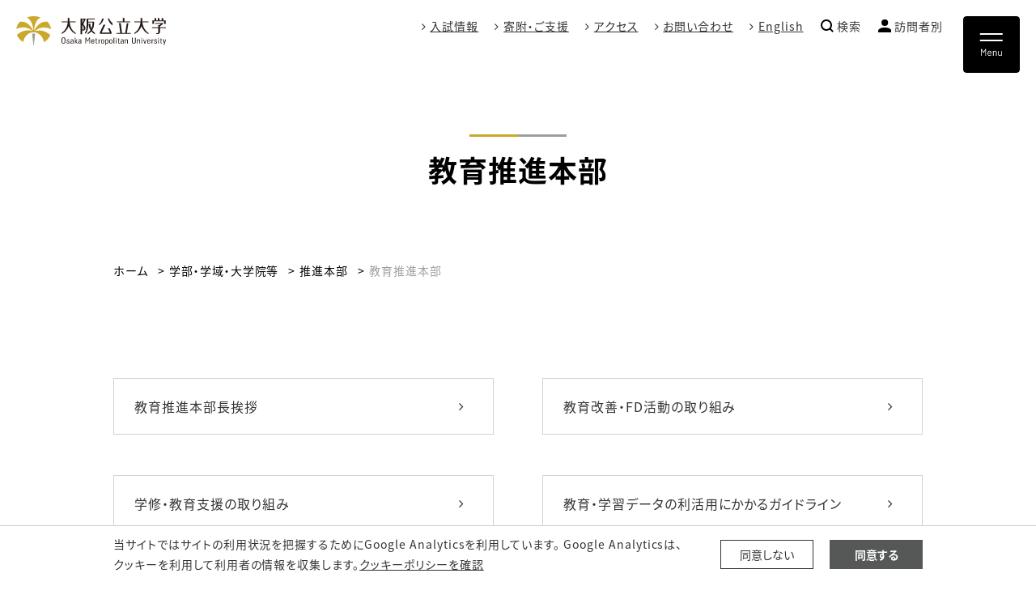

--- FILE ---
content_type: text/html;charset=UTF-8
request_url: https://www.omu.ac.jp/academic/promotion-office/education/index.html
body_size: 59678
content:
<!DOCTYPE html>
<html lang="ja">
<head prefix="og: http://ogp.me/ns# fb: http://ogp.me/ns/fb# article: http://ogp.me/ns/article#">
  <meta charset="utf-8">
  <title>教育推進本部｜推進本部｜学部・学域・大学院等｜大阪公立大学</title>
  <meta name="viewport" content="width=device-width, initial-scale=1.0" id="viewport">
  
    
      
        <meta name="description" content="大阪公立大学の公式Webサイト。2022年4月に大阪市立大学と大阪府立大学が統合し開学した国内最大規模の公立総合大学です。">
      
    
  
  
  <meta http-equiv="X-UA-Compatible" content="IE=edge">
  <meta name="format-detection" content="telephone=no">
  <meta name="google" content="nositelinkssearchbox">
  <link rel="stylesheet" href="/powercmsx/themes/univ/fonts/font-awesome/css/font-awesome.min.css">
  <link rel="stylesheet" href="/powercmsx/themes/univ/js/lib.min.css">
  <link rel="stylesheet" href="/css/style_variables.css">
  <link rel="stylesheet" href="/powercmsx/themes/univ/css/style.css">
  <link rel="stylesheet" href="/css/style.css">
  
    <link rel="icon" href="/powercmsx/themes/univ/img/favicon.ico">
  
<link rel="apple-touch-icon" href="/apple-touch-icon.png">

  <meta property="og:url" content="https://www.omu.ac.jp/academic/promotion-office/education/index.html">
  <meta property="og:title" content="教育推進本部｜推進本部｜学部・学域・大学院等｜大阪公立大学">
  <meta property="og:site_name" content="大阪公立大学">
  <meta property="og:type" content="article">
  
    
      
        <meta property="og:description" content="大阪公立大学の公式Webサイト。2022年4月に大阪市立大学と大阪府立大学が統合し開学した国内最大規模の公立総合大学です。">
      
    
  
  <meta name="twitter:card" content="summary_large_image">
  <meta name="twitter:site" content="@OsakaMetUniv">
  
    <meta property="og:image" content="https://www.omu.ac.jp/assets/attachmentfile/attachmentfile-file-40791.png">
  
  <script src="/powercmsx/themes/univ/js/jquery.min.js"></script>
  
<script>
  var ga_optin_show = true;
  var ga_key = "UA-195161857-2";
  var ga_disable_key = "ga-disable-" + ga_key;
  var ga4_key = "G-5756VLRSV6";
  var ga4_disable_key = "ga-disable-" + ga4_key;
  var cookie_save_path = "/";

  // get opt-in cookie
  function read_cookie(name) {
    var result = document.cookie.match(new RegExp(name + '=([^;]+)'));
    result && (result = result[1]);
    return result;
  }

  // get opt-in cookie
  var optin_val = read_cookie("ga_cookie_opt_in");
  if (optin_val === "yes") {
    console.log("[opt-in] true");
    window[ga_disable_key] = false;
    window[ga4_disable_key] = false;
    
    window["ga-disable-G-2DPKW36DKF"] = false;
  } else {
    console.log("[opt-in] false");
    window[ga_disable_key] = true;
    window[ga4_disable_key] = true;
    
    window["ga-disable-G-2DPKW36DKF"] = true;
  }
</script>

<!-- Google Tag Manager -->
<script>(function (w, d, s, l, i) {
    w[l] = w[l] || []; w[l].push({
      'gtm.start':
        new Date().getTime(), event: 'gtm.js'
    }); var f = d.getElementsByTagName(s)[0],
      j = d.createElement(s), dl = l != 'dataLayer' ? '&l=' + l : ''; j.async = true; j.src =
        'https://www.googletagmanager.com/gtm.js?id=' + i + dl; f.parentNode.insertBefore(j, f);
  })(window, document, 'script', 'dataLayer', 'GTM-MG7M58S');</script>
<!-- End Google Tag Manager -->





<!-- Global site tag (gtag.js) - Google Analytics -->
<script async src="https://www.googletagmanager.com/gtag/js?id=G-2DPKW36DKF"></script>
<script>
  window.dataLayer = window.dataLayer || [];
  function gtag(){dataLayer.push(arguments);}
  gtag('js', new Date());
  gtag('config', 'G-2DPKW36DKF');
</script>
<!-- End Global site tag (gtag.js) - Google Analytics -->


 </head>

<body class=" lang_ja ">
  
<!-- Google Tag Manager (noscript) -->
<noscript><iframe src="https://www.googletagmanager.com/ns.html?id=GTM-MG7M58S" height="0" width="0" style="display:none;visibility:hidden"></iframe></noscript>
<!-- End Google Tag Manager (noscript) -->


<nav class="g-nav navbar">
	<div class="g-nav__navbar-toggler__pc">
		<button class="navbar-toggler g-nav__sp-toggler collapsed g-nav__link_btn" data-href="#g-nav__box_01" type="button" data-toggle="collapse" data-target="#g-nav__menu" aria-controls="g-nav__menu" aria-expanded="false" aria-label="Toggle navigation">
		</button>
	</div>
	<div class="g-nav__navbar-toggler__sp">
		<button class="navbar-toggler g-nav__sp-toggler collapsed g-nav__link_btn" data-href="#g-nav__box_01_sp" type="button" data-toggle="collapse" data-target="#g-nav__menu_sp" aria-controls="g-nav__menu_sp" aria-expanded="false" aria-label="Toggle navigation">
		</button>
	</div>

	<div class="g-nav__wrap_sp fixed-bottom">
		<ul class="g-nav__list g-nav__list_sp">
			
				<li class="g-nav__item g-nav__item_admissions">
					<a class="g-nav__link g-nav__link_btn" href="/admissions/" target="_blank">
						<div class="g-nav__link-txt"><span class="g-nav__link-jp">入試情報</span></div>
					</a>
				</li>
			
			
				<li class="g-nav__item">
					<a class="g-nav__link g-nav__link_btn g-nav__link_btn_btm" href="#g-nav__box_03_sp" data-toggle="collapse" data-target="#g-nav__menu_sp" aria-controls="g-nav__menu_sp" aria-expanded="false">
						<div class="g-nav__link-img"><img src="/powercmsx/themes/univ/img/ico_target_white.svg" alt="Target"></div>
						<div class="g-nav__link-txt"><span class="g-nav__link-jp">訪問者別</span></div>
					</a>
				</li>
			
			
				<li class="g-nav__item">
					<a class="g-nav__link g-nav__link_btn g-nav__link_btn_btm" href="#g-nav__box_02_sp" data-toggle="collapse" data-target="#g-nav__menu_sp" aria-controls="g-nav__menu_sp" aria-expanded="false">
						<div class="g-nav__link-img"><img src="/powercmsx/themes/univ/img/ico_search_white.svg" alt="Search"></div>
						<div class="g-nav__link-txt"><span class="g-nav__link-jp">検索</span></div>
					</a>
				</li>
			

			<li class="g-nav__item g-nav__item_s">
				<a class="g-nav__link g-nav__link_btn_btm" href="/en/">
					<div class="g-nav__link-img"><img src="/powercmsx/themes/univ/img/ico_language_white.svg" alt="Language"></div>
					<div class="g-nav__link-txt">
						<span class="g-nav__link-jp">English</span>
					</div>
				</a>
			</li>
		</ul>
	</div>

	<div class="g-nav__head">
		<div class="g-nav__box2">
			<div class="g-nav__box2_col01">
				<div class="g-nav__logo">
					<a class="navbar-brand g-nav__brand" href="/">
						<picture>
							<source srcset="/powercmsx/themes/univ/img/logo_wide.svg" media="(max-width: 1200px)">
							<img class="g-nav__brand-img" src="/powercmsx/themes/univ/img/logo_wide.svg" alt="大阪公立大学">
						</picture>
						<img class="g-nav__brand-img_active" src="/powercmsx/themes/univ/img/logo_white.svg" alt="大阪公立大学">
					</a>
				</div>
			</div>

			<div class="g-nav__box2_col02">
				<ul class="g-nav__list2">
					
						<li class="g-nav__item2">
							<a class="g-nav__link2" href="/admissions/" target="_blank">入試情報</a>
						</li>
					


  
  <li class="g-nav__item2">
    <a class="g-nav__link2" href="/fund/" target="_blank" rel="noopener noreferrer">寄附・ご支援</a>
  </li>

  
  <li class="g-nav__item2">
    <a class="g-nav__link2" href="/about/campus/access/">アクセス</a>
  </li>

  
  <li class="g-nav__item2">
    <a class="g-nav__link2" href="/contact/">お問い合わせ</a>
  </li>


					<li class="g-nav__item2">
						<a class="g-nav__link2" href="/en/" target="_blank">English</a>
					</li>

					
						<li class="g-nav__item2 g-nav__item2__search g-nav__search__pop_box">
							<a class="g-nav__link2 g-nav__link2__search d-flex" href="#g-nav__search__pop" data-toggle="collapse" data-target="#g-nav__search__pop" aria-controls="g-nav__search__pop" aria-expanded="false">
								<div class="g-nav__link2-img"><img src="/powercmsx/themes/univ/img/ico_search.svg" alt="検索"></div>
								<div class="g-nav__link2-txt">検索</div>
							</a>
							<div class="g-nav__search-blk g-nav__search__pop_box-blk" id="g-nav__search__pop">
								<form class="g-nav__search-form" method="get" action="/search/">
									<input id="search-txt" aria-label="検索キーワード" class="g-nav__search-txt" type="text" name="q" placeholder="キーワードを入力" value="">
									<button class="g-nav__search-btn"><img src="/powercmsx/themes/univ/img/ico_search-gray.svg" alt=""></button>
								</form>
							</div>
						</li>
					

					
						<li class="g-nav__item2 g-nav__item2__target g-nav__target__pop_box">
							<a class="g-nav__link2 g-nav__link2__target d-flex" href="#g-nav__target__pop" data-toggle="collapse" data-target="#g-nav__target__pop" aria-controls="g-nav__target__pop" aria-expanded="false">
								<div class="g-nav__link2-img"><img src="/powercmsx/themes/univ/img/ico_target.svg" alt="訪問者別"></div>
								<div class="g-nav__link2-txt">訪問者別</div>
							</a>
							<div class="g-nav__target__pop_box-blk" id="g-nav__target__pop">
								<div class="g-nav__target__pop_box-blk__wrap">
									
										<div><a class="plink plink_type_inline plink_type_inline_arrow_lr" href="/prospective/">受験生</a></div>
									
										<div><a class="plink plink_type_inline plink_type_inline_arrow_lr" href="/corporate/">企業･研究者</a></div>
									
										<div><a class="plink plink_type_inline plink_type_inline_arrow_lr" href="/society/">地域・一般</a></div>
									
										<div><a class="plink plink_type_inline plink_type_inline_arrow_lr" href="/alumni/">卒業生</a></div>
									
										<div><a class="plink plink_type_inline plink_type_inline_arrow_lr" href="/parents/">保護者</a></div>
									
										<div><a class="plink plink_type_inline plink_type_inline_arrow_lr" href="/fund/index.html">寄附・ご支援</a></div>
									
								</div>
							</div>
						</li>
					
				</ul>
			</div>
		</div>
	</div>

	<div class="g-nav__pc">
		<div class="collapse navbar-collapse g-nav__block" id="g-nav__menu">

			<div class="g-nav__pc__box3">
				<div class="g-nav__pc__box3_col01">
					<a class="" href="/"><img class="" src="/powercmsx/themes/univ/img/logo_wide.svg" alt="大阪公立大学"></a>
				</div>
				<div class="g-nav__pc__box3_col02">
					<ul class="g-nav__list2">
						
							<li class="g-nav__item2 g-nav__item2__search">
								<div class="g-nav__search-blk">
									<form class="g-nav__search-form g-nav__search-form__wide" method="get" action="/search/">
										<input id="search-txt" aria-label="検索キーワード" class="g-nav__search-txt" type="text" name="q" placeholder="キーワードを入力" value="">
										<button class="g-nav__search-btn"><img src="/powercmsx/themes/univ/img/ico_search-gray.svg" alt=""></button>
									</form>
								</div>
							</li>
						

						
							<li class="g-nav__item2 g-nav__item2__target g-nav__target__pop_box mt-15">
								<a class="g-nav__link2 g-nav__link2__target d-flex" href="#g-nav__target__pop" data-toggle="collapse" data-target="#g-nav__target__pop" aria-controls="g-nav__target__pop" aria-expanded="false">
									<div class="g-nav__link2-img"><img src="/powercmsx/themes/univ/img/ico_target.svg" alt="訪問者別"></div>
									<div class="g-nav__link2-txt">訪問者別</div>
								</a>
								<div class="g-nav__target__pop_box-blk" id="g-nav__target__pop">
									<div class="g-nav__target__pop_box-blk__wrap">
									
										<div><a class="plink plink_type_inline plink_type_inline_arrow_lr" href="/prospective/">受験生</a></div>
									
										<div><a class="plink plink_type_inline plink_type_inline_arrow_lr" href="/corporate/">企業･研究者</a></div>
									
										<div><a class="plink plink_type_inline plink_type_inline_arrow_lr" href="/society/">地域・一般</a></div>
									
										<div><a class="plink plink_type_inline plink_type_inline_arrow_lr" href="/alumni/">卒業生</a></div>
									
										<div><a class="plink plink_type_inline plink_type_inline_arrow_lr" href="/parents/">保護者</a></div>
									
										<div><a class="plink plink_type_inline plink_type_inline_arrow_lr" href="/fund/index.html">寄附・ご支援</a></div>
									
									</div>
								</div>
							</li>
						
					</ul>
				</div>
			</div>

			<div class="g-nav__link-blk" id="g-nav__link-blk">

				<div class="g-nav__menu-link">
					<div class="g-nav__tabs-list g-nav__box-list">






  
  
  
  

  
    <ul class="g-nav__tabs nav nav-tabs _g-nav__box g-nav__list_lv1 pcollapse_t1" id="g-nav__box_01">
  

  
      
      
      <li class="nav-item g-nav__list_lv1-item">
        <a class="nav-link g-nav__list_lv1-link active" href="#g-nav__box_01_6890" data-toggle="tab"><span class="ptitle__title-jp">大阪公立大学について</span><span class="ptitle__title-en">About</span></a>
      </li>
  


  
  
  
  

  

  
      
      
      <li class="nav-item g-nav__list_lv1-item">
        <a class="nav-link g-nav__list_lv1-link" href="#g-nav__box_01_6900" data-toggle="tab"><span class="ptitle__title-jp">学部・学域・大学院等</span><span class="ptitle__title-en">Academics</span></a>
      </li>
  


  
  
  
  

  

  
      
      
      <li class="nav-item g-nav__list_lv1-item">
        <a class="nav-link g-nav__list_lv1-link" href="#g-nav__box_01_6906" data-toggle="tab"><span class="ptitle__title-jp">教育・学生生活</span><span class="ptitle__title-en">Campus Life</span></a>
      </li>
  


  
  
  
  

  

  
      
      
      <li class="nav-item g-nav__list_lv1-item">
        <a class="nav-link g-nav__list_lv1-link" href="#g-nav__box_01_6917" data-toggle="tab"><span class="ptitle__title-jp">研究・産学官連携</span><span class="ptitle__title-en">Research</span></a>
      </li>
  


  
  
  
  

  

  
      
      
      <li class="nav-item g-nav__list_lv1-item">
        <a class="nav-link g-nav__list_lv1-link" href="#g-nav__box_01_6923" data-toggle="tab"><span class="ptitle__title-jp">社会・地域連携</span><span class="ptitle__title-en">Social Contributions</span></a>
      </li>
  


  
  
  
  

  

  
      
      
      <li class="nav-item g-nav__list_lv1-item">
        <a class="nav-link g-nav__list_lv1-link" href="#g-nav__box_01_6929" data-toggle="tab"><span class="ptitle__title-jp">留学・国際交流</span><span class="ptitle__title-en">International</span></a>
      </li>
  


  
  
  
  

  

  
    <li class="nav-item g-nav__list_lv1-item">
      <a class="nav-link g-nav__list_lv1-link noicon" href="https://e.omu.ac.jp/" target="_blank" rel="noopener noreferrer"><span class="ptitle__title-jp outsite_icon">学内システム</span><span class="ptitle__title-en">OMU Members Only</span></a>
    </li>
  





  
  
  
  

  
    
      </ul>
      <div class="g-nav__tabs-content tab-content _g-nav__box g-nav__list_lv1 pcollapse_t1">
    
      
        
    
    

    
      
      <div class="nav-item g-nav__list_lv1-item tab-pane active" id="g-nav__box_01_6890">
        <ul class="g-nav__list_lv2">
    

      
          <li class="g-nav__list_lv2-item g-nav__list_lv2-item_index"><a class="g-nav__list_lv2-link" href="/about/"><span class="ptitle__title-en">About</span><span class="ptitle__title-jp">大阪公立大学について</span></a></li>
      

    
  
    
    

    

      
          <li class="g-nav__list_lv2-item"><a class="g-nav__list_lv2-link" href="/about/philosophy/">理念・沿革・体制</a></li>
      

    
  
    
    

    

      
          <li class="g-nav__list_lv2-item"><a class="g-nav__list_lv2-link" href="/about/president/">学長室より</a></li>
      

    
  
    
    

    

      
          <li class="g-nav__list_lv2-item"><a class="g-nav__list_lv2-link" href="/about/efforts/">方針・取組</a></li>
      

    
  
    
    

    

      
          <li class="g-nav__list_lv2-item"><a class="g-nav__list_lv2-link" href="/about/info-disclosure/">情報公開</a></li>
      

    
  
    
    

    

      
          <li class="g-nav__list_lv2-item"><a class="g-nav__list_lv2-link" href="/about/edu-data/">教育情報の公表</a></li>
      

    
  
    
    

    

      
          <li class="g-nav__list_lv2-item"><a class="g-nav__list_lv2-link" href="/about/more/">大阪公立大学をもっと知る</a></li>
      

    
  
    
    

    

      
          <li class="g-nav__list_lv2-item"><a class="g-nav__list_lv2-link" href="/about/qual-eval/">内部質保証・大学評価</a></li>
      

    
  
    
    

    

      
          <li class="g-nav__list_lv2-item"><a class="g-nav__list_lv2-link" href="/about/award/">栄誉・受賞</a></li>
      

    
  
    
    

    

      
          <li class="g-nav__list_lv2-item"><a class="g-nav__list_lv2-link" href="/about/pr/">広報</a></li>
      

    
  
    
    

    

      
          <li class="g-nav__list_lv2-item"><a class="g-nav__list_lv2-link" href="/about/community/">同窓会・後援会・基金等</a></li>
      

    
  
    
    

    

      
          <li class="g-nav__list_lv2-item"><a class="g-nav__list_lv2-link" href="/about/campus/">キャンパス案内</a></li>
      

    
  
    
    

    

      
          <li class="g-nav__list_lv2-item"><a class="g-nav__list_lv2-link" href="/expo2025/index.html">大阪公立大学 ✕ 大阪・関西万博</a></li>
      

    
        </ul>
      </div>
    
  
  

  

  
  
  
  

  
    
      
        
    
    

    
      
      <div class="nav-item g-nav__list_lv1-item tab-pane" id="g-nav__box_01_6900">
        <ul class="g-nav__list_lv2">
    

      
          <li class="g-nav__list_lv2-item g-nav__list_lv2-item_index"><a class="g-nav__list_lv2-link" href="/academic/"><span class="ptitle__title-en">Academics</span><span class="ptitle__title-jp">学部・学域・大学院等</span></a></li>
      

    
  
    
    

    

      
          <li class="g-nav__list_lv2-item"><a class="g-nav__list_lv2-link" href="/academic/undergraduate/">学部・学域</a></li>
      

    
  
    
    

    

      
          <li class="g-nav__list_lv2-item"><a class="g-nav__list_lv2-link" href="/academic/graduate/">大学院</a></li>
      

    
  
    
    

    

      
          <li class="g-nav__list_lv2-item"><a class="g-nav__list_lv2-link" href="/academic/organization/">機構・教育研究組織・附属施設</a></li>
      

    
  
    
    

    

      
          <li class="g-nav__list_lv2-item"><a class="g-nav__list_lv2-link" href="/academic/promotion-office/">推進本部</a></li>
      

    
  
    
    

    

      
          <li class="g-nav__list_lv2-item"><a class="g-nav__list_lv2-link" href="/oircid/index.html">大阪国際感染症研究センター</a></li>
      

    
        </ul>
      </div>
    
  
  

  

  
  
  
  

  
    
      
        
    
    

    
      
      <div class="nav-item g-nav__list_lv1-item tab-pane" id="g-nav__box_01_6906">
        <ul class="g-nav__list_lv2">
    

      
          <li class="g-nav__list_lv2-item g-nav__list_lv2-item_index"><a class="g-nav__list_lv2-link" href="/campus-life/"><span class="ptitle__title-en">Campus Life</span><span class="ptitle__title-jp">教育・学生生活</span></a></li>
      

    
  
    
    

    

      
          <li class="g-nav__list_lv2-item"><a class="g-nav__list_lv2-link" href="/campus-life/freshers/">新入生のみなさまへ（新入生ナビ）</a></li>
      

    
  
    
    

    

      
          <li class="g-nav__list_lv2-item"><a class="g-nav__list_lv2-link" href="/campus-life/education/">大阪公立大学での学び</a></li>
      

    
  
    
    

    

      
          <li class="g-nav__list_lv2-item"><a class="g-nav__list_lv2-link" href="/campus-life/academic-support/">学びの支援</a></li>
      

    
  
    
    

    

      
          <li class="g-nav__list_lv2-item"><a class="g-nav__list_lv2-link" href="/campus-life/course/">授業・履修</a></li>
      

    
  
    
    

    

      
          <li class="g-nav__list_lv2-item"><a class="g-nav__list_lv2-link" href="/campus-life/license/">免許・資格取得</a></li>
      

    
  
    
    

    

      
          <li class="g-nav__list_lv2-item"><a class="g-nav__list_lv2-link" href="/campus-life/contact/">各種窓口・証明書の発行</a></li>
      

    
  
    
    

    

      
          <li class="g-nav__list_lv2-item"><a class="g-nav__list_lv2-link" href="/campus-life/tuition/">授業料等・入学料・経済支援</a></li>
      

    
  
    
    

    

      
          <li class="g-nav__list_lv2-item"><a class="g-nav__list_lv2-link" href="/campus-life/support/">学生生活支援</a></li>
      

    
  
    
    

    

      
          <li class="g-nav__list_lv2-item"><a class="g-nav__list_lv2-link" href="/campus-life/canceled-class/index.html">授業の休講等</a></li>
      

    
  
    
    

    

      
          <li class="g-nav__list_lv2-item"><a class="g-nav__list_lv2-link" href="/campus-life/information/">外国人留学生向け情報</a></li>
      

    
  
    
    

    

      
          <li class="g-nav__list_lv2-item"><a class="g-nav__list_lv2-link" href="/campus-life/activities/">課外活動</a></li>
      

    
  
    
    

    

      
          <li class="g-nav__list_lv2-item"><a class="g-nav__list_lv2-link" href="/campus-life/awards/">学生表彰制度</a></li>
      

    
  
    
    

    

      
          <li class="g-nav__list_lv2-item"><a class="g-nav__list_lv2-link" href="/campus-life/career/">就職・キャリア支援</a></li>
      

    
        </ul>
      </div>
    
  
  

  

  
  
  
  

  
    
      
        
    
    

    
      
      <div class="nav-item g-nav__list_lv1-item tab-pane" id="g-nav__box_01_6917">
        <ul class="g-nav__list_lv2">
    

      
          <li class="g-nav__list_lv2-item g-nav__list_lv2-item_index"><a class="g-nav__list_lv2-link" href="/research/"><span class="ptitle__title-en">Research</span><span class="ptitle__title-jp">研究・産学官連携</span></a></li>
      

    
  
    
    

    

      
          <li class="g-nav__list_lv2-item"><a class="g-nav__list_lv2-link" href="/research/reseacher/">研究者の方へ</a></li>
      

    
  
    
    

    

      
          <li class="g-nav__list_lv2-item"><a class="g-nav__list_lv2-link" href="https://kyoiku-kenkyudb.omu.ac.jp/html/home_ja.html">研究者情報</a></li>
      

    
  
    
    

    

      
          <li class="g-nav__list_lv2-item"><a class="g-nav__list_lv2-link" href="/research/institutes/">特色ある研究</a></li>
      

    
  
    
    

    

      
          <li class="g-nav__list_lv2-item"><a class="g-nav__list_lv2-link" href="/i-academy/">イノベーションアカデミー事業</a></li>
      

    
  
    
    

    

      
          <li class="g-nav__list_lv2-item"><a class="g-nav__list_lv2-link" href="/academic/promotion-office/research/">学術研究推進本部</a></li>
      

    
  
    
    

    

      
          <li class="g-nav__list_lv2-item"><a class="g-nav__list_lv2-link" href="/academic/promotion-office/co-creation/index.html">産学官民共創推進本部</a></li>
      

    
  
    
    

    

      
          <li class="g-nav__list_lv2-item"><a class="g-nav__list_lv2-link" href="/ura/">URA（リサーチ・アドミニストレーション）センター</a></li>
      

    
  
    
    

    

      
          <li class="g-nav__list_lv2-item"><a class="g-nav__list_lv2-link" href="/startup/index.html">スタートアップ創出・支援センター</a></li>
      

    
  
    
    

    

      
          <li class="g-nav__list_lv2-item"><a class="g-nav__list_lv2-link" href="/escari/">研究基盤共用センター</a></li>
      

    
  
    
    

    

      
          <li class="g-nav__list_lv2-item"><a class="g-nav__list_lv2-link" href="/research/collaboration/">産学官連携</a></li>
      

    
  
    
    

    

      
          <li class="g-nav__list_lv2-item"><a class="g-nav__list_lv2-link" href="/research/promotion/">研究推進・支援</a></li>
      

    
  
    
    

    

      
          <li class="g-nav__list_lv2-item"><a class="g-nav__list_lv2-link" href="/research/tech/index.html">総合技術部</a></li>
      

    
  
    
    

    

      
          <li class="g-nav__list_lv2-item"><a class="g-nav__list_lv2-link" href="/research/book/">書籍紹介</a></li>
      

    
  
    
    

    

      
          <li class="g-nav__list_lv2-item"><a class="g-nav__list_lv2-link" href="/research/recruit/">教員公募</a></li>
      

    
  
    
    

    

      
          <li class="g-nav__list_lv2-item"><a class="g-nav__list_lv2-link" href="/research/app_sidejob/">兼業依頼</a></li>
      

    
        </ul>
      </div>
    
  
  

  

  
  
  
  

  
    
      
        
    
    

    
      
      <div class="nav-item g-nav__list_lv1-item tab-pane" id="g-nav__box_01_6923">
        <ul class="g-nav__list_lv2">
    

      
          <li class="g-nav__list_lv2-item g-nav__list_lv2-item_index"><a class="g-nav__list_lv2-link" href="/contribution/"><span class="ptitle__title-en">Social Contributions</span><span class="ptitle__title-jp">社会・地域連携</span></a></li>
      

    
  
    
    

    

      
          <li class="g-nav__list_lv2-item"><a class="g-nav__list_lv2-link" href="/connect/index.html" target="_blank" rel="noopener noreferrer">社会連携への取り組み</a></li>
      

    
  
    
    

    

      
          <li class="g-nav__list_lv2-item"><a class="g-nav__list_lv2-link" href="/lifelong-learning/" target="_blank" rel="noopener noreferrer">生涯学習・公開講座案内</a></li>
      

    
  
    
    

    

      
          <li class="g-nav__list_lv2-item"><a class="g-nav__list_lv2-link" href="/contribution/recurrent/">社会人向け教育プログラム</a></li>
      

    
  
    
    

    

      
          <li class="g-nav__list_lv2-item"><a class="g-nav__list_lv2-link" href="/contribution/education/">地域で活躍する人材の育成</a></li>
      

    
  
    
    

    

      
          <li class="g-nav__list_lv2-item"><a class="g-nav__list_lv2-link" href="/contribution/activity/">地域に向けた取り組み</a></li>
      

    
        </ul>
      </div>
    
  
  

  

  
  
  
  

  
    
      
        
    
    

    
      
      <div class="nav-item g-nav__list_lv1-item tab-pane" id="g-nav__box_01_6929">
        <ul class="g-nav__list_lv2">
    

      
          <li class="g-nav__list_lv2-item g-nav__list_lv2-item_index"><a class="g-nav__list_lv2-link" href="/international/"><span class="ptitle__title-en">International</span><span class="ptitle__title-jp">留学・国際交流</span></a></li>
      

    
  
    
    

    

      
          <li class="g-nav__list_lv2-item"><a class="g-nav__list_lv2-link" href="/international/program/">国際交流の取り組み</a></li>
      

    
  
    
    

    

      
          <li class="g-nav__list_lv2-item"><a class="g-nav__list_lv2-link" href="/international/study_abroad/">大阪公立大学から海外へ留学したい方へ</a></li>
      

    
  
    
    

    

      
          <li class="g-nav__list_lv2-item"><a class="g-nav__list_lv2-link" href="/international/int_student/">大阪公立大学への留学を希望する方へ</a></li>
      

    
  
    
    

    

      
          <li class="g-nav__list_lv2-item"><a class="g-nav__list_lv2-link" href="/international/research-exchange/">海外との研究交流</a></li>
      

    
  
    
    

    

      
          <li class="g-nav__list_lv2-item"><a class="g-nav__list_lv2-link" href="/research/promotion/support/export-control/">安全保障輸出管理</a></li>
      

    
        </ul>
      </div>
    
  
  

  

  
  
  
  

  

  
    </div>
  

					</div>
				</div>

			</div>

			<div class="g-nav__wrap_pc">
				<ul class="g-nav__list g-nav__list_pc">
					<li class="g-nav__item g-nav__item_admissions">
						<a class="g-nav__link" href="/admissions/" target="_blank">
							<div class="g-nav__link-txt"><span class="g-nav__link-jp">入試情報</span></div>
						</a>
					</li>
					<li class="g-nav__item g-nav__item_sub">
						<ul class="g-nav__list2">

  
  <li class="g-nav__item2">
    <a class="g-nav__link2" href="/fund/" target="_blank" rel="noopener noreferrer">寄附・ご支援</a>
  </li>

  
  <li class="g-nav__item2">
    <a class="g-nav__link2" href="/about/campus/access/">アクセス</a>
  </li>

  
  <li class="g-nav__item2">
    <a class="g-nav__link2" href="/contact/">お問い合わせ</a>
  </li>

							<li class="g-nav__item2">
								<a class="g-nav__link2" href="/en/" target="_blank">English</a>
							</li>
						</ul>
						</ul>
					</li>
				</ul>
			</div>
		</div>
	</div>

	<div class="g-nav__sp">
		<div class="collapse navbar-collapse g-nav__block" id="g-nav__menu_sp">

			<div class="g-nav__sp__box3">
				<div class="g-nav__sp__box3_col01">
					<a class="" href="/"><img class="" src="/powercmsx/themes/univ/img/logo_wide.svg" alt="大阪公立大学"></a>
				</div>
			</div>

			<div class="g-nav__link-blk" id="g-nav__link-blk_sp">

				<div class="g-nav__menu-link">
					<div class="g-nav__box-list">
						<ul class="g-nav__box g-nav__list_lv1 pcollapse pcollapse_t1" id="g-nav__box_01_sp">




  
  
  
  
  
  <li class="nav-item g-nav__list_lv1-item pcollapse__box">
    
      <div class="pcollapse__head">
        <a class="nav-link g-nav__list_lv1-link pcollapse__toggle" data-toggle="collapse" href="" role="button" aria-expanded="false">
          <span class="ptitle__title-jp">大阪公立大学について</span>
          <span class="ptitle__title-en">About</span>
        </a>
      </div>
      
      



<div class="pcollapse__body collapse">
<ul class="g-nav__list_lv2 pcollapse__content">

  <li class="g-nav__list_lv2-item g-nav__list_lv2-item_index"><a class="g-nav__list_lv2-link" href="/about/"><span class="ptitle__title-en">About</span><span class="ptitle__title-jp">大阪公立大学について</span></a></li>





  <li class="g-nav__list_lv2-item"><a class="g-nav__list_lv2-link" href="/about/philosophy/"><span class="ptitle__title-en"></span><span class="ptitle__title-jp">理念・沿革・体制</span></a></li>





  <li class="g-nav__list_lv2-item"><a class="g-nav__list_lv2-link" href="/about/president/"><span class="ptitle__title-en"></span><span class="ptitle__title-jp">学長室より</span></a></li>





  <li class="g-nav__list_lv2-item"><a class="g-nav__list_lv2-link" href="/about/efforts/"><span class="ptitle__title-en"></span><span class="ptitle__title-jp">方針・取組</span></a></li>





  <li class="g-nav__list_lv2-item"><a class="g-nav__list_lv2-link" href="/about/info-disclosure/"><span class="ptitle__title-en"></span><span class="ptitle__title-jp">情報公開</span></a></li>





  <li class="g-nav__list_lv2-item"><a class="g-nav__list_lv2-link" href="/about/edu-data/"><span class="ptitle__title-en"></span><span class="ptitle__title-jp">教育情報の公表</span></a></li>





  <li class="g-nav__list_lv2-item"><a class="g-nav__list_lv2-link" href="/about/more/"><span class="ptitle__title-en"></span><span class="ptitle__title-jp">大阪公立大学をもっと知る</span></a></li>





  <li class="g-nav__list_lv2-item"><a class="g-nav__list_lv2-link" href="/about/qual-eval/"><span class="ptitle__title-en"></span><span class="ptitle__title-jp">内部質保証・大学評価</span></a></li>





  <li class="g-nav__list_lv2-item"><a class="g-nav__list_lv2-link" href="/about/award/"><span class="ptitle__title-en"></span><span class="ptitle__title-jp">栄誉・受賞</span></a></li>





  <li class="g-nav__list_lv2-item"><a class="g-nav__list_lv2-link" href="/about/pr/"><span class="ptitle__title-en"></span><span class="ptitle__title-jp">広報</span></a></li>





  <li class="g-nav__list_lv2-item"><a class="g-nav__list_lv2-link" href="/about/community/"><span class="ptitle__title-en"></span><span class="ptitle__title-jp">同窓会・後援会・基金等</span></a></li>





  <li class="g-nav__list_lv2-item"><a class="g-nav__list_lv2-link" href="/about/campus/"><span class="ptitle__title-en"></span><span class="ptitle__title-jp">キャンパス案内</span></a></li>





  <li class="g-nav__list_lv2-item"><a class="g-nav__list_lv2-link" href="/expo2025/index.html"><span class="ptitle__title-en"></span><span class="ptitle__title-jp">大阪公立大学 ✕ 大阪・関西万博</span></a></li>

</ul>
</div>


    
  </li>

  
  
  
  
  
  <li class="nav-item g-nav__list_lv1-item pcollapse__box">
    
      <div class="pcollapse__head">
        <a class="nav-link g-nav__list_lv1-link pcollapse__toggle" data-toggle="collapse" href="" role="button" aria-expanded="false">
          <span class="ptitle__title-jp">学部・学域・大学院等</span>
          <span class="ptitle__title-en">Academics</span>
        </a>
      </div>
      
      



<div class="pcollapse__body collapse">
<ul class="g-nav__list_lv2 pcollapse__content">

  <li class="g-nav__list_lv2-item g-nav__list_lv2-item_index"><a class="g-nav__list_lv2-link" href="/academic/"><span class="ptitle__title-en">Academics</span><span class="ptitle__title-jp">学部・学域・大学院等</span></a></li>





  <li class="g-nav__list_lv2-item"><a class="g-nav__list_lv2-link" href="/academic/undergraduate/"><span class="ptitle__title-en"></span><span class="ptitle__title-jp">学部・学域</span></a></li>





  <li class="g-nav__list_lv2-item"><a class="g-nav__list_lv2-link" href="/academic/graduate/"><span class="ptitle__title-en"></span><span class="ptitle__title-jp">大学院</span></a></li>





  <li class="g-nav__list_lv2-item"><a class="g-nav__list_lv2-link" href="/academic/organization/"><span class="ptitle__title-en"></span><span class="ptitle__title-jp">機構・教育研究組織・附属施設</span></a></li>





  <li class="g-nav__list_lv2-item"><a class="g-nav__list_lv2-link" href="/academic/promotion-office/"><span class="ptitle__title-en"></span><span class="ptitle__title-jp">推進本部</span></a></li>





  <li class="g-nav__list_lv2-item"><a class="g-nav__list_lv2-link" href="/oircid/index.html"><span class="ptitle__title-en"></span><span class="ptitle__title-jp">大阪国際感染症研究センター</span></a></li>

</ul>
</div>


    
  </li>

  
  
  
  
  
  <li class="nav-item g-nav__list_lv1-item pcollapse__box">
    
      <div class="pcollapse__head">
        <a class="nav-link g-nav__list_lv1-link pcollapse__toggle" data-toggle="collapse" href="" role="button" aria-expanded="false">
          <span class="ptitle__title-jp">教育・学生生活</span>
          <span class="ptitle__title-en">Campus Life</span>
        </a>
      </div>
      
      



<div class="pcollapse__body collapse">
<ul class="g-nav__list_lv2 pcollapse__content">

  <li class="g-nav__list_lv2-item g-nav__list_lv2-item_index"><a class="g-nav__list_lv2-link" href="/campus-life/"><span class="ptitle__title-en">Campus Life</span><span class="ptitle__title-jp">教育・学生生活</span></a></li>





  <li class="g-nav__list_lv2-item"><a class="g-nav__list_lv2-link" href="/campus-life/freshers/"><span class="ptitle__title-en"></span><span class="ptitle__title-jp">新入生のみなさまへ（新入生ナビ）</span></a></li>





  <li class="g-nav__list_lv2-item"><a class="g-nav__list_lv2-link" href="/campus-life/education/"><span class="ptitle__title-en"></span><span class="ptitle__title-jp">大阪公立大学での学び</span></a></li>





  <li class="g-nav__list_lv2-item"><a class="g-nav__list_lv2-link" href="/campus-life/academic-support/"><span class="ptitle__title-en"></span><span class="ptitle__title-jp">学びの支援</span></a></li>





  <li class="g-nav__list_lv2-item"><a class="g-nav__list_lv2-link" href="/campus-life/course/"><span class="ptitle__title-en"></span><span class="ptitle__title-jp">授業・履修</span></a></li>





  <li class="g-nav__list_lv2-item"><a class="g-nav__list_lv2-link" href="/campus-life/license/"><span class="ptitle__title-en"></span><span class="ptitle__title-jp">免許・資格取得</span></a></li>





  <li class="g-nav__list_lv2-item"><a class="g-nav__list_lv2-link" href="/campus-life/contact/"><span class="ptitle__title-en"></span><span class="ptitle__title-jp">各種窓口・証明書の発行</span></a></li>





  <li class="g-nav__list_lv2-item"><a class="g-nav__list_lv2-link" href="/campus-life/tuition/"><span class="ptitle__title-en"></span><span class="ptitle__title-jp">授業料等・入学料・経済支援</span></a></li>





  <li class="g-nav__list_lv2-item"><a class="g-nav__list_lv2-link" href="/campus-life/support/"><span class="ptitle__title-en"></span><span class="ptitle__title-jp">学生生活支援</span></a></li>





  <li class="g-nav__list_lv2-item"><a class="g-nav__list_lv2-link" href="/campus-life/canceled-class/index.html"><span class="ptitle__title-en"></span><span class="ptitle__title-jp">授業の休講等</span></a></li>





  <li class="g-nav__list_lv2-item"><a class="g-nav__list_lv2-link" href="/campus-life/information/"><span class="ptitle__title-en"></span><span class="ptitle__title-jp">外国人留学生向け情報</span></a></li>





  <li class="g-nav__list_lv2-item"><a class="g-nav__list_lv2-link" href="/campus-life/activities/"><span class="ptitle__title-en"></span><span class="ptitle__title-jp">課外活動</span></a></li>





  <li class="g-nav__list_lv2-item"><a class="g-nav__list_lv2-link" href="/campus-life/awards/"><span class="ptitle__title-en"></span><span class="ptitle__title-jp">学生表彰制度</span></a></li>





  <li class="g-nav__list_lv2-item"><a class="g-nav__list_lv2-link" href="/campus-life/career/"><span class="ptitle__title-en"></span><span class="ptitle__title-jp">就職・キャリア支援</span></a></li>

</ul>
</div>


    
  </li>

  
  
  
  
  
  <li class="nav-item g-nav__list_lv1-item pcollapse__box">
    
      <div class="pcollapse__head">
        <a class="nav-link g-nav__list_lv1-link pcollapse__toggle" data-toggle="collapse" href="" role="button" aria-expanded="false">
          <span class="ptitle__title-jp">研究・産学官連携</span>
          <span class="ptitle__title-en">Research</span>
        </a>
      </div>
      
      



<div class="pcollapse__body collapse">
<ul class="g-nav__list_lv2 pcollapse__content">

  <li class="g-nav__list_lv2-item g-nav__list_lv2-item_index"><a class="g-nav__list_lv2-link" href="/research/"><span class="ptitle__title-en">Research</span><span class="ptitle__title-jp">研究・産学官連携</span></a></li>





  <li class="g-nav__list_lv2-item"><a class="g-nav__list_lv2-link" href="/research/reseacher/"><span class="ptitle__title-en">reseacher</span><span class="ptitle__title-jp">研究者の方へ</span></a></li>





  <li class="g-nav__list_lv2-item"><a class="g-nav__list_lv2-link" href="https://kyoiku-kenkyudb.omu.ac.jp/html/home_ja.html"><span class="ptitle__title-en"></span><span class="ptitle__title-jp">研究者情報</span></a></li>





  <li class="g-nav__list_lv2-item"><a class="g-nav__list_lv2-link" href="/research/institutes/"><span class="ptitle__title-en"></span><span class="ptitle__title-jp">特色ある研究</span></a></li>





  <li class="g-nav__list_lv2-item"><a class="g-nav__list_lv2-link" href="/i-academy/"><span class="ptitle__title-en"></span><span class="ptitle__title-jp">イノベーションアカデミー事業</span></a></li>





  <li class="g-nav__list_lv2-item"><a class="g-nav__list_lv2-link" href="/academic/promotion-office/research/"><span class="ptitle__title-en"></span><span class="ptitle__title-jp">学術研究推進本部</span></a></li>





  <li class="g-nav__list_lv2-item"><a class="g-nav__list_lv2-link" href="/academic/promotion-office/co-creation/index.html"><span class="ptitle__title-en"></span><span class="ptitle__title-jp">産学官民共創推進本部</span></a></li>





  <li class="g-nav__list_lv2-item"><a class="g-nav__list_lv2-link" href="/ura/"><span class="ptitle__title-en"></span><span class="ptitle__title-jp">URA（リサーチ・アドミニストレーション）センター</span></a></li>





  <li class="g-nav__list_lv2-item"><a class="g-nav__list_lv2-link" href="/startup/index.html"><span class="ptitle__title-en"></span><span class="ptitle__title-jp">スタートアップ創出・支援センター</span></a></li>





  <li class="g-nav__list_lv2-item"><a class="g-nav__list_lv2-link" href="/escari/"><span class="ptitle__title-en"></span><span class="ptitle__title-jp">研究基盤共用センター</span></a></li>





  <li class="g-nav__list_lv2-item"><a class="g-nav__list_lv2-link" href="/research/collaboration/"><span class="ptitle__title-en"></span><span class="ptitle__title-jp">産学官連携</span></a></li>





  <li class="g-nav__list_lv2-item"><a class="g-nav__list_lv2-link" href="/research/promotion/"><span class="ptitle__title-en"></span><span class="ptitle__title-jp">研究推進・支援</span></a></li>





  <li class="g-nav__list_lv2-item"><a class="g-nav__list_lv2-link" href="/research/tech/index.html"><span class="ptitle__title-en">tech</span><span class="ptitle__title-jp">総合技術部</span></a></li>





  <li class="g-nav__list_lv2-item"><a class="g-nav__list_lv2-link" href="/research/book/"><span class="ptitle__title-en"></span><span class="ptitle__title-jp">書籍紹介</span></a></li>





  <li class="g-nav__list_lv2-item"><a class="g-nav__list_lv2-link" href="/research/recruit/"><span class="ptitle__title-en"></span><span class="ptitle__title-jp">教員公募</span></a></li>





  <li class="g-nav__list_lv2-item"><a class="g-nav__list_lv2-link" href="/research/app_sidejob/"><span class="ptitle__title-en"></span><span class="ptitle__title-jp">兼業依頼</span></a></li>

</ul>
</div>


    
  </li>

  
  
  
  
  
  <li class="nav-item g-nav__list_lv1-item pcollapse__box">
    
      <div class="pcollapse__head">
        <a class="nav-link g-nav__list_lv1-link pcollapse__toggle" data-toggle="collapse" href="" role="button" aria-expanded="false">
          <span class="ptitle__title-jp">社会・地域連携</span>
          <span class="ptitle__title-en">Social Contributions</span>
        </a>
      </div>
      
      



<div class="pcollapse__body collapse">
<ul class="g-nav__list_lv2 pcollapse__content">

  <li class="g-nav__list_lv2-item g-nav__list_lv2-item_index"><a class="g-nav__list_lv2-link" href="/contribution/"><span class="ptitle__title-en">Social Contributions</span><span class="ptitle__title-jp">社会・地域連携</span></a></li>





  <li class="g-nav__list_lv2-item"><a class="g-nav__list_lv2-link" href="/connect/index.html" target="_blank" rel="noopener noreferrer"><span class="ptitle__title-en"></span><span class="ptitle__title-jp">社会連携への取り組み</span></a></li>





  <li class="g-nav__list_lv2-item"><a class="g-nav__list_lv2-link" href="/lifelong-learning/" target="_blank" rel="noopener noreferrer"><span class="ptitle__title-en"></span><span class="ptitle__title-jp">生涯学習・公開講座案内</span></a></li>





  <li class="g-nav__list_lv2-item"><a class="g-nav__list_lv2-link" href="/contribution/recurrent/"><span class="ptitle__title-en"></span><span class="ptitle__title-jp">社会人向け教育プログラム</span></a></li>





  <li class="g-nav__list_lv2-item"><a class="g-nav__list_lv2-link" href="/contribution/education/"><span class="ptitle__title-en"></span><span class="ptitle__title-jp">地域で活躍する人材の育成</span></a></li>





  <li class="g-nav__list_lv2-item"><a class="g-nav__list_lv2-link" href="/contribution/activity/"><span class="ptitle__title-en"></span><span class="ptitle__title-jp">地域に向けた取り組み</span></a></li>

</ul>
</div>


    
  </li>

  
  
  
  
  
  <li class="nav-item g-nav__list_lv1-item pcollapse__box">
    
      <div class="pcollapse__head">
        <a class="nav-link g-nav__list_lv1-link pcollapse__toggle" data-toggle="collapse" href="" role="button" aria-expanded="false">
          <span class="ptitle__title-jp">留学・国際交流</span>
          <span class="ptitle__title-en">International</span>
        </a>
      </div>
      
      



<div class="pcollapse__body collapse">
<ul class="g-nav__list_lv2 pcollapse__content">

  <li class="g-nav__list_lv2-item g-nav__list_lv2-item_index"><a class="g-nav__list_lv2-link" href="/international/"><span class="ptitle__title-en">International</span><span class="ptitle__title-jp">留学・国際交流</span></a></li>





  <li class="g-nav__list_lv2-item"><a class="g-nav__list_lv2-link" href="/international/program/"><span class="ptitle__title-en"></span><span class="ptitle__title-jp">国際交流の取り組み</span></a></li>





  <li class="g-nav__list_lv2-item"><a class="g-nav__list_lv2-link" href="/international/study_abroad/"><span class="ptitle__title-en"></span><span class="ptitle__title-jp">大阪公立大学から海外へ留学したい方へ</span></a></li>





  <li class="g-nav__list_lv2-item"><a class="g-nav__list_lv2-link" href="/international/int_student/"><span class="ptitle__title-en"></span><span class="ptitle__title-jp">大阪公立大学への留学を希望する方へ</span></a></li>





  <li class="g-nav__list_lv2-item"><a class="g-nav__list_lv2-link" href="/international/research-exchange/"><span class="ptitle__title-en"></span><span class="ptitle__title-jp">海外との研究交流</span></a></li>





  <li class="g-nav__list_lv2-item"><a class="g-nav__list_lv2-link" href="/research/promotion/support/export-control/"><span class="ptitle__title-en"></span><span class="ptitle__title-jp">安全保障輸出管理</span></a></li>

</ul>
</div>


    
  </li>

  
  
  
  
  
  <li class="nav-item g-nav__list_lv1-item pcollapse__box">
    
      <a class="nav-link g-nav__list_lv1-link noicon" href="https://e.omu.ac.jp/" target="_blank" rel="noopener noreferrer">
        <span class="ptitle__title-jp outsite_icon">学内システム</span>
        <span class="ptitle__title-en">OMU Members Only</span>
      </a>
    
  </li>

						</ul>

						<div class="g-nav__box g-nav__box_search g-nav__box_btm" id="g-nav__box_02_sp">

							<div class="g-nav__search-blk">
								<form class="g-nav__search-form" method="get" action="/search/">
									<input id="search-txt" aria-label="検索キーワード" class="g-nav__search-txt" type="text" name="q" placeholder="キーワードを入力" value="">
									<button class="g-nav__search-btn"><img src="/powercmsx/themes/univ/img/ico_search-gray.svg" alt=""></button>
								</form>
							</div>
						</div>
						<ul class="g-nav__box g-nav__list_lv1 pcollapse pcollapse_t1 g-nav__box_btm" id="g-nav__box_03_sp">

<li class="nav-item g-nav__list_lv1-item g-nav__list_lv1-item_target pcollapse__box">
  <div class="pcollapse__head">
    <a class="nav-link g-nav__list_lv1-link" href="/prospective/">受験生</a>
  </div>
</li>

<li class="nav-item g-nav__list_lv1-item g-nav__list_lv1-item_target pcollapse__box">
  <div class="pcollapse__head">
    <a class="nav-link g-nav__list_lv1-link" href="/corporate/">企業･研究者</a>
  </div>
</li>

<li class="nav-item g-nav__list_lv1-item g-nav__list_lv1-item_target pcollapse__box">
  <div class="pcollapse__head">
    <a class="nav-link g-nav__list_lv1-link" href="/society/">地域・一般</a>
  </div>
</li>

<li class="nav-item g-nav__list_lv1-item g-nav__list_lv1-item_target pcollapse__box">
  <div class="pcollapse__head">
    <a class="nav-link g-nav__list_lv1-link" href="/alumni/">卒業生</a>
  </div>
</li>

<li class="nav-item g-nav__list_lv1-item g-nav__list_lv1-item_target pcollapse__box">
  <div class="pcollapse__head">
    <a class="nav-link g-nav__list_lv1-link" href="/parents/">保護者</a>
  </div>
</li>

<li class="nav-item g-nav__list_lv1-item g-nav__list_lv1-item_target pcollapse__box">
  <div class="pcollapse__head">
    <a class="nav-link g-nav__list_lv1-link" href="/fund/index.html">寄附・ご支援</a>
  </div>
</li>

						</ul>
					</div>
				</div>

				<ul class="g-nav__list g-nav__list_2 g-nav__list_btm-sp plink-list-inline plink-list-inline_border_1 justify-content-center">

  
  <li class="plink-list-inline__item">
    <a class="plink plink_type_inline plink_type_noicon" href="/fund/" target="_blank" rel="noopener noreferrer">寄附・ご支援</a>
  </li>

  
  <li class="plink-list-inline__item">
    <a class="plink plink_type_inline plink_type_noicon" href="/about/campus/access/">アクセス</a>
  </li>

  
  <li class="plink-list-inline__item">
    <a class="plink plink_type_inline plink_type_noicon" href="/contact/">お問い合わせ</a>
  </li>

				</ul>

				<ul class="g-nav__sns-list">


<li class="g-nav__sns-item"><a class="g-nav__sns-link" href="https://www.facebook.com/OsakaMetUniv/" target="_blank" rel="noopener noreferrer"><img src="/assets/ico_facebook.svg" alt="facebook"></a></li>


<li class="g-nav__sns-item"><a class="g-nav__sns-link" href="https://twitter.com/OsakaMetUniv" target="_blank" rel="noopener noreferrer"><img src="/assets/ico_x.svg" alt="X"></a></li>


<li class="g-nav__sns-item"><a class="g-nav__sns-link" href="https://www.youtube.com/osakametuniv" target="_blank" rel="noopener noreferrer"><img src="/assets/ico_youtube.svg" alt="Youtube"></a></li>


<li class="g-nav__sns-item"><a class="g-nav__sns-link" href="https://www.instagram.com/osakametuniv/" target="_blank" rel="noopener noreferrer"><img src="/assets/ico_instagram.svg" alt="Instagram"></a></li>


<li class="g-nav__sns-item"><a class="g-nav__sns-link" href="https://www.linkedin.com/school/osaka-metropolitan-university/"><img src="/assets/linkedin.png" alt="LinkedIn"></a></li>

				</ul>
			</div>
		</div>
	</div>

</nav>

  <main class="contents">
    
      <div class="pblock">
        <div class="editor__header">
          <h1 class="ptitle ptitle_t1">
            <span class="ptitle__title">教育推進本部</span>
          </h1>
        </div>
        <!--
breadcrumbs_url:　/academic/promotion-office/education/index.html<br>
dir_path:　academic/promotion-office/education<br><br>
dir_depth:　dir_lv4<br>
fspagebasename:　index<br>
websiteurl:　https://www.omu.ac.jp/<br>
website_dir:　<br>
website_top_dir:　<br>
univ_link_language:　/<br>

<br>
dir_lv1_ttl:　学部・学域・大学院等<br>
dir_lv1_path:　academic<br><br>
dir_lv2_ttl:　推進本部<br>
dir_lv2_path:　promotion-office<br><br>
dir_lv3_ttl:　教育推進本部<br>
dir_lv3_path　:education<br><br>
dir_lv4_ttl:　教育推進本部<br>
dir_lv4_path:　<br><br>
dir_lv5_ttl:　<br>
dir_lv5_path:　<br><br>
dir_lv6_ttl:　<br>
dir_lv6_path:　<br>
-->

<div class="pblock-kuzu">
  <nav>
    <ol class="breadcrumb">
      <li class="breadcrumb-item"><a href="/">ホーム</a></li>

      
        <li class="breadcrumb-item"><a href="/academic/">学部・学域・大学院等</a></li>
        <li class="breadcrumb-item"><a href="/academic/promotion-office/">推進本部</a></li>
        
      

      <li class="breadcrumb-item active" aria-current="page">教育推進本部</li>
    </ol>
  </nav>
</div>
      </div>

      <div class="pblock">
        <div class="editor__main">
          
          

          
          

          
            <ul class="plink-list plink-list_col2">
<li class="plink-list__item mb-10 mb-md-50"><a class="plink plink_type_box plink_type_box_arrow_rr" href="/academic/promotion-office/education/message/">教育推進本部長挨拶</a>
<p></p>
</li>
<li class="plink-list__item mb-10 mb-md-50"><a class="plink plink_type_box plink_type_box_arrow_rr" href="/academic/promotion-office/education/fd/">教育改善・FD活動の取り組み</a>
<p></p>
</li>
<li class="plink-list__item mb-10 mb-md-50"><a class="plink plink_type_box plink_type_box_arrow_rr" href="/academic/promotion-office/education/activities/">学修・教育支援の取り組み</a>
<p></p>
</li>
<li class="plink-list__item mb-10 mb-md-50"><a class="plink plink_type_box plink_type_box_arrow_rr" href="/academic/promotion-office/education/guideline/">教育・学習データの利活用にかかるガイドライン</a>
<p></p>
</li>
<li class="plink-list__item mb-10 mb-md-50">
<p></p>
</li>
</ul>
<p></p>
          
        </div>
      </div>
    
  </main>
  
<div class="cookie pbox pbox_clr_light fixed-bottom" id="optin-box">
	<div class="pblock mb-0 pt-10 pb-10">
		<div class="d-md-flex align-items-center">
			<div class="w-md-75">
          <p class="fz__small mb-sp-20">当サイトではサイトの利用状況を把握するためにGoogle Analyticsを利用しています。
          Google Analyticsは、<br class="d-sp-none">クッキーを利用して利用者の情報を収集します。<a class="plink plink_type_underline" href="/cookiepolicy/index.html">クッキーポリシーを確認</a></p>
			</div>
			<div class="w-md-25">
				<div class="row row-cols-2 gutters-20 fz__small">
					<div class="col">
            <a class="cookie__link plink plink_type_box plink_type_box_slim" href="" id="ga-opt-in-false">同意しない</a>
					</div>
					<div class="col">
            <a class="cookie__link plink plink_type_box plink_type_box_slim plink_type_box_black font-weight-bold" href="" id="ga-opt-in-true">同意する</a>
					</div>
				</div>
			</div>
		</div>
	</div>
</div>

  <footer class="ft">
	<p class="ft__pagetop pagetop"><a class="ft_pagetop-link scroll" href="#">PageTop</a></p>
	<div class="pblock mb-0">
		<div class="ft__main">
      <div class="row">
        <div class="col-12 col-md-4">
					<p class="ft__ttl"><a class="ft__ttl-link" href="/"><span class="ft__ttl-img"><img src="/powercmsx/themes/univ/img/logo_wide.svg" alt="大阪公立大学"></span></a></p>
					
						
					
						
					
						
							<p><a class="plink plink_type_inline plink_type_inline_arrow_rr" href="/contact/">お問い合わせ</a><br><a class="plink plink_type_inline plink_type_inline_arrow_rr" href="/about/campus/access/">アクセス</a><br><a class="plink plink_type_inline plink_type_inline_arrow_rr" href="/admissions/ug/request/">入学資料請求</a></p>
						
					
						
					
						
					
					<ul class="ft__sns-list">
						

<li class="ft__sns-item"><a class="ft__sns-link" href="https://www.facebook.com/OsakaMetUniv/" target="_blank" rel="noopener noreferrer"><img src="/assets/ico_facebook.svg" alt="facebook"></a></li>


<li class="ft__sns-item"><a class="ft__sns-link" href="https://twitter.com/OsakaMetUniv" target="_blank" rel="noopener noreferrer"><img src="/assets/ico_x.svg" alt="X"></a></li>


<li class="ft__sns-item"><a class="ft__sns-link" href="https://www.youtube.com/osakametuniv" target="_blank" rel="noopener noreferrer"><img src="/assets/ico_youtube.svg" alt="Youtube"></a></li>


<li class="ft__sns-item"><a class="ft__sns-link" href="https://www.instagram.com/osakametuniv/" target="_blank" rel="noopener noreferrer"><img src="/assets/ico_instagram.svg" alt="Instagram"></a></li>


<li class="ft__sns-item"><a class="ft__sns-link" href="https://www.linkedin.com/school/osaka-metropolitan-university/"><img src="/assets/linkedin.png" alt="LinkedIn"></a></li>

					</ul>
        </div>
        <div class="col-12 col-md-8">
					
						
					
						
					
						
					
						
							<div class="row row-cols-1 row-cols-md-2">
<div class="col-12 col-12">
<ul class="ft__menu plist plist_type_link plist_type_link_arrow_rr plist_type_link_border">
<li class="plist__item"><a class="plist__link" href="/academic/">学部・学域・大学院等</a></li>
<li class="plist__item"><a class="plist__link" href="/academic/organization/">機構・教育研究組織・附属施設</a></li>
</ul>
</div>
<div class="col">
<ul class="ft__menu plist plist_type_link plist_type_link_arrow_rr plist_type_link_border">
<li class="plist__item"><a class="plist__link" href="/library/index.html">図書館</a></li>
<li class="plist__item"><a class="plist__link" href="/lifelong-learning/index.html">生涯学習・公開講座</a></li>
</ul>
</div>
</div>
						
					
						
					
        </div>
      </div>
    </div>
  </div>
  <div class="pbox_clr_light pt-20 pb-20">
    <div class="pblock mb-0">
			
				
			
				
			
				
			
				
			
				
					<div class="row row-cols-1 row-cols-md-3 w-100">
<div class="col">
<div><a class="plink plink_type_inline plink_type_inline_arrow_lr" href="https://e.omu.ac.jp/" target="_blank" rel="noopener">学内システム</a></div>
<div><a class="plink plink_type_inline plink_type_inline_arrow_lr" href="/about/pr/public-relations/">取材・撮影等の申し込み</a></div>
</div>
<div class="col">
<div><a class="plink plink_type_inline plink_type_inline_arrow_lr" href="/research/recruit/">教員公募</a></div>
<div><a class="plink plink_type_inline plink_type_inline_arrow_lr" href="https://www.upc-osaka.ac.jp/recruit/staff/" target="_blank" rel="noopener">職員採用</a></div>
<div><a class="plink plink_type_inline plink_type_inline_arrow_lr" href="https://www.upc-osaka.ac.jp/tender/" target="_blank" rel="noopener">入札・調達情報</a></div>
</div>
<div class="col">
<div><a class="plink plink_type_inline plink_type_inline_arrow_lr" href="https://www.upc-osaka.ac.jp/" target="_blank" rel="noopener">公立大学法人大阪</a></div>
<div><a class="plink plink_type_inline plink_type_inline_arrow_lr" href="https://www.ct.omu.ac.jp/" target="_blank" rel="noopener">大阪公立大学工業高等専門学校</a></div>
<div><a class="plink plink_type_inline plink_type_inline_arrow_lr" href="https://www.hosp.omu.ac.jp/" target="_blank" rel="noopener">大阪公立大学医学部附属病院</a></div>
</div>
</div>
				
			
    </div>
  </div>
  <div class="pblock mb-0">
		<div class="ft__btm-menu">
			<ul class="plink-list-inline plink-list-inline_border_1 justify-content-center pt-10 pb-10">
				

<li class="plink-list-inline__item"><a class="plink plink_type_inline plink_type_noicon" href="/privacypolicy/">プライバシーポリシー</a></li>


<li class="plink-list-inline__item"><a class="plink plink_type_inline plink_type_noicon" href="/sitepolicy/">サイトポリシー</a></li>


<li class="plink-list-inline__item"><a class="plink plink_type_inline plink_type_noicon" href="/snspolicy/">ソーシャルメディアポリシー</a></li>


<li class="plink-list-inline__item"><a class="plink plink_type_inline plink_type_noicon" href="/cookiepolicy/">クッキーポリシー</a></li>


<li class="plink-list-inline__item"><a class="plink plink_type_inline plink_type_noicon" href="/sitemap/">サイトマップ</a></li>

			</ul>
		</div>
	</div>
	<p class="ft__copy">&copy; 2022 Osaka Metropolitan University.</p>
</footer>
  <script src="/powercmsx/themes/univ/js/bootstrap.bundle.min.js"></script>
<script src="/powercmsx/themes/univ/js/lib.min.js"></script>
<script src="/powercmsx/themes/univ/js/lib/lottie.min.js"></script>
<script src="/powercmsx/themes/univ/js/common.js"></script>
<script src="/powercmsx/themes/univ/js/script.js"></script>
<script id="bedore-webagent" charset="utf-8" src="https://webagent.workplace.bedore.jp/init.js" data-token="98461710-aa41-4a78-8a72-5a06af7d6f65"></script>
</body>
</html>

--- FILE ---
content_type: text/css
request_url: https://www.omu.ac.jp/powercmsx/themes/univ/css/style.css
body_size: 972307
content:
@charset "UTF-8";@font-face{font-family:"Noto Sans JP";src:url(/powercmsx/themes/univ/fonts/Noto_Sans_JP/NotoSansJP-Regular.woff) format("woff");font-weight:400}@font-face{font-family:"Noto Sans JP";src:url(/powercmsx/themes/univ/fonts/Noto_Sans_JP/NotoSansJP-Bold.woff) format("woff");font-weight:700}@font-face{font-family:"Noto Serif JP";src:url(/powercmsx/themes/univ/fonts/Noto_Serif_JP/NotoSerifJP-Regular.woff) format("woff");font-weight:400}@font-face{font-family:"Noto Serif JP";src:url(/powercmsx/themes/univ/fonts/Noto_Serif_JP/NotoSerifJP-Bold.woff) format("woff");font-weight:700}@font-face{font-family:Barlow;src:url(/powercmsx/themes/univ/fonts/Barlow/Barlow-Light.ttf) format("TrueType");font-weight:300}@font-face{font-family:Barlow;src:url(/powercmsx/themes/univ/fonts/Barlow/Barlow-Regular.ttf) format("TrueType");font-weight:400}@font-face{font-family:Barlow;src:url(/powercmsx/themes/univ/fonts/Barlow/Barlow-Medium.ttf) format("TrueType");font-weight:500}@font-face{font-family:Barlow;src:url(/powercmsx/themes/univ/fonts/Barlow/Barlow-SemiBold.ttf) format("TrueType");font-weight:600}@font-face{font-family:Barlow;src:url(/powercmsx/themes/univ/fonts/Barlow/Barlow-Bold.ttf) format("TrueType");font-weight:700}@font-face{font-family:Barlow;src:url(/powercmsx/themes/univ/fonts/Barlow/Barlow-ExtraBold.ttf) format("TrueType");font-weight:800}@font-face{font-family:"Cormorant Garamond";src:url(/powercmsx/themes/univ/fonts/Cormorant_Garamond/CormorantGaramond-Light.ttf) format("TrueType");font-weight:300}@font-face{font-family:"Cormorant Garamond";src:url(/powercmsx/themes/univ/fonts/Cormorant_Garamond/CormorantGaramond-Regular.ttf) format("TrueType");font-weight:400}@font-face{font-family:"Cormorant Garamond";src:url(/powercmsx/themes/univ/fonts/Cormorant_Garamond/CormorantGaramond-Medium.ttf) format("TrueType");font-weight:500}@font-face{font-family:"Cormorant Garamond";src:url(/powercmsx/themes/univ/fonts/Cormorant_Garamond/CormorantGaramond-SemiBold.ttf) format("TrueType");font-weight:600}@font-face{font-family:"Cormorant Garamond";src:url(/powercmsx/themes/univ/fonts/Cormorant_Garamond/CormorantGaramond-Bold.ttf) format("TrueType");font-weight:700}/*!
 * Bootstrap v4.1.3 (https://getbootstrap.com/)
 * Copyright 2011-2018 The Bootstrap Authors
 * Copyright 2011-2018 Twitter, Inc.
 * Licensed under MIT (https://github.com/twbs/bootstrap/blob/master/LICENSE)
 */:root{--blue:#007bff;--indigo:#6610f2;--purple:#6f42c1;--pink:#e83e8c;--red:#dc3545;--orange:#fd7e14;--yellow:#ffc107;--green:#28a745;--teal:#20c997;--cyan:#17a2b8;--white:#fff;--gray:#6c757d;--gray-dark:#343a40;--primary:#007bff;--secondary:#6c757d;--success:#28a745;--info:#17a2b8;--warning:#ffc107;--danger:#dc3545;--light:#f8f9fa;--dark:#343a40;--breakpoint-xs:0;--breakpoint-sm:576px;--breakpoint-md:769px;--breakpoint-pc:1024px;--breakpoint-lg:1200px;--breakpoint-xl:1367px;--font-family-sans-serif:"Noto Sans JP","游ゴシック","游ゴシック体",YuGothic,"游ゴシック Medium","Yu Gothic Medium","游ゴシック体 Pr6N","ヒラギノ角ゴ ProN W3","Hiragino Kaku Gothic ProN","メイリオ",Meiryo,sans-serif;--font-family-monospace:SFMono-Regular,Menlo,Monaco,Consolas,"Liberation Mono","Courier New",monospace}*,::after,::before{-webkit-box-sizing:border-box;box-sizing:border-box}html{font-family:sans-serif;line-height:1.15;-webkit-text-size-adjust:100%;-webkit-tap-highlight-color:transparent}article,aside,figcaption,figure,footer,header,hgroup,main,nav,section{display:block}body{margin:0;font-family:"Noto Sans JP","游ゴシック","游ゴシック体",YuGothic,"游ゴシック Medium","Yu Gothic Medium","游ゴシック体 Pr6N","ヒラギノ角ゴ ProN W3","Hiragino Kaku Gothic ProN","メイリオ",Meiryo,sans-serif;font-size:1.6rem;font-weight:400;line-height:1.8;color:#212529;text-align:left;background-color:#fff}[tabindex="-1"]:focus:not(:focus-visible){outline:0!important}hr{-webkit-box-sizing:content-box;box-sizing:content-box;height:0;overflow:visible}h1,h2,h3,h4,h5,h6{margin-top:0;margin-bottom:.5rem}p{margin-top:0;margin-bottom:1rem}abbr[data-original-title],abbr[title]{text-decoration:underline;-webkit-text-decoration:underline dotted;text-decoration:underline dotted;cursor:help;border-bottom:0;-webkit-text-decoration-skip-ink:none;text-decoration-skip-ink:none}address{margin-bottom:1rem;font-style:normal;line-height:inherit}dl,ol,ul{margin-top:0;margin-bottom:1rem}ol ol,ol ul,ul ol,ul ul{margin-bottom:0}dt{font-weight:700}dd{margin-bottom:.5rem;margin-left:0}blockquote{margin:0 0 1rem}b,strong{font-weight:bolder}small{font-size:80%}sub,sup{position:relative;font-size:75%;line-height:0;vertical-align:baseline}sub{bottom:-.25em}sup{top:-.5em}a{color:#333;text-decoration:none;background-color:transparent}a:hover{color:#333;text-decoration:none}a:not([href]):not([class]){color:inherit;text-decoration:none}a:not([href]):not([class]):hover{color:inherit;text-decoration:none}code,kbd,pre,samp{font-family:SFMono-Regular,Menlo,Monaco,Consolas,"Liberation Mono","Courier New",monospace;font-size:1em}pre{margin-top:0;margin-bottom:1rem;overflow:auto;-ms-overflow-style:scrollbar}figure{margin:0 0 1rem}img{vertical-align:middle;border-style:none}svg{overflow:hidden;vertical-align:middle}table{border-collapse:collapse}caption{padding-top:.75rem;padding-bottom:.75rem;color:#6c757d;text-align:left;caption-side:bottom}th{text-align:inherit}label{display:inline-block;margin-bottom:.5rem}button{border-radius:0}button:focus{outline:1px dotted;outline:5px auto -webkit-focus-ring-color}button,input,optgroup,select,textarea{margin:0;font-family:inherit;font-size:inherit;line-height:inherit}button,input{overflow:visible}button,select{text-transform:none}[role=button]{cursor:pointer}select{word-wrap:normal}[type=button],[type=reset],[type=submit],button{-webkit-appearance:button}[type=button]:not(:disabled),[type=reset]:not(:disabled),[type=submit]:not(:disabled),button:not(:disabled){cursor:pointer}[type=button]::-moz-focus-inner,[type=reset]::-moz-focus-inner,[type=submit]::-moz-focus-inner,button::-moz-focus-inner{padding:0;border-style:none}input[type=checkbox],input[type=radio]{-webkit-box-sizing:border-box;box-sizing:border-box;padding:0}textarea{overflow:auto;resize:vertical}fieldset{min-width:0;padding:0;margin:0;border:0}legend{display:block;width:100%;max-width:100%;padding:0;margin-bottom:.5rem;font-size:1.5rem;line-height:inherit;color:inherit;white-space:normal}progress{vertical-align:baseline}[type=number]::-webkit-inner-spin-button,[type=number]::-webkit-outer-spin-button{height:auto}[type=search]{outline-offset:-2px;-webkit-appearance:none}[type=search]::-webkit-search-decoration{-webkit-appearance:none}::-webkit-file-upload-button{font:inherit;-webkit-appearance:button}output{display:inline-block}summary{display:list-item;cursor:pointer}template{display:none}[hidden]{display:none!important}.h1,.h2,.h3,.h4,.h5,.h6,h1,h2,h3,h4,h5,h6{margin-bottom:.5rem;font-weight:500;line-height:1.3}.h1,h1{font-size:4.4rem}.h2,h2{font-size:3.2rem}.h3,h3{font-size:2.8rem}.h4,h4{font-size:2.08rem}.h5,h5{font-size:1.92rem}.h6,h6{font-size:1.6rem}.lead{font-size:2.56rem;font-weight:300}.display-1{font-size:6rem;font-weight:300;line-height:1.3}.display-2{font-size:5.5rem;font-weight:300;line-height:1.3}.display-3{font-size:4.5rem;font-weight:300;line-height:1.3}.display-4{font-size:3.5rem;font-weight:300;line-height:1.3}hr{margin-top:1rem;margin-bottom:1rem;border:0;border-top:1px solid rgba(0,0,0,.1)}.small,small{font-size:1.248rem;font-weight:400}.mark,mark{padding:.2em;background-color:#fcf8e3}.list-unstyled{padding-left:0;list-style:none}.list-inline{padding-left:0;list-style:none}.list-inline-item{display:inline-block}.list-inline-item:not(:last-child){margin-right:.5rem}.initialism{font-size:90%;text-transform:uppercase}.blockquote{margin-bottom:1rem;font-size:2rem}.blockquote-footer{display:block;font-size:1.248rem;color:#6c757d}.blockquote-footer::before{content:"\2014\00A0"}.img-fluid{max-width:100%;height:auto}.img-thumbnail{padding:.25rem;background-color:#fff;border:1px solid #dee2e6;border-radius:.25rem;max-width:100%;height:auto}.figure{display:inline-block}.figure-img{margin-bottom:.5rem;line-height:1}.figure-caption{font-size:90%;color:#6c757d}code{font-size:87.5%;color:#e83e8c;word-wrap:break-word}a>code{color:inherit}kbd{padding:.2rem .4rem;font-size:87.5%;color:#fff;background-color:#212529;border-radius:.2rem}kbd kbd{padding:0;font-size:100%;font-weight:700}pre{display:block;font-size:87.5%;color:#212529}pre code{font-size:inherit;color:inherit;word-break:normal}.pre-scrollable{max-height:340px;overflow-y:scroll}.container,.container-fluid,.container-lg,.container-md,.container-sm,.container-xl{width:100%;padding-right:15px;padding-left:15px;margin-right:auto;margin-left:auto}@media print,(min-width:576px){.container,.container-sm{max-width:540px}}@media print,(min-width:769px){.container,.container-md,.container-sm{max-width:720px}}@media print,(min-width:1200px){.container,.container-lg,.container-md,.container-pc,.container-sm{max-width:960px}}@media print,(min-width:1367px){.container,.container-lg,.container-md,.container-pc,.container-sm,.container-xl{max-width:1140px}}.row{display:-webkit-box;display:-ms-flexbox;display:flex;-ms-flex-wrap:wrap;flex-wrap:wrap;margin-right:-15px;margin-left:-15px}.no-gutters{margin-right:0;margin-left:0}.no-gutters>.col,.no-gutters>[class*=col-]{padding-right:0;padding-left:0}.col,.col-1,.col-10,.col-11,.col-12,.col-2,.col-3,.col-4,.col-5,.col-6,.col-7,.col-8,.col-9,.col-auto,.col-lg,.col-lg-1,.col-lg-10,.col-lg-11,.col-lg-12,.col-lg-2,.col-lg-3,.col-lg-4,.col-lg-5,.col-lg-6,.col-lg-7,.col-lg-8,.col-lg-9,.col-lg-auto,.col-md,.col-md-1,.col-md-10,.col-md-11,.col-md-12,.col-md-2,.col-md-3,.col-md-4,.col-md-5,.col-md-6,.col-md-7,.col-md-8,.col-md-9,.col-md-auto,.col-pc,.col-pc-1,.col-pc-10,.col-pc-11,.col-pc-12,.col-pc-2,.col-pc-3,.col-pc-4,.col-pc-5,.col-pc-6,.col-pc-7,.col-pc-8,.col-pc-9,.col-pc-auto,.col-sm,.col-sm-1,.col-sm-10,.col-sm-11,.col-sm-12,.col-sm-2,.col-sm-3,.col-sm-4,.col-sm-5,.col-sm-6,.col-sm-7,.col-sm-8,.col-sm-9,.col-sm-auto,.col-xl,.col-xl-1,.col-xl-10,.col-xl-11,.col-xl-12,.col-xl-2,.col-xl-3,.col-xl-4,.col-xl-5,.col-xl-6,.col-xl-7,.col-xl-8,.col-xl-9,.col-xl-auto{position:relative;width:100%;padding-right:15px;padding-left:15px}.col{-ms-flex-preferred-size:0;flex-basis:0;-webkit-box-flex:1;-ms-flex-positive:1;flex-grow:1;max-width:100%}.row-cols-1>*{-webkit-box-flex:0;-ms-flex:0 0 100%;flex:0 0 100%;max-width:100%}.row-cols-2>*{-webkit-box-flex:0;-ms-flex:0 0 50%;flex:0 0 50%;max-width:50%}.row-cols-3>*{-webkit-box-flex:0;-ms-flex:0 0 33.33333%;flex:0 0 33.33333%;max-width:33.33333%}.row-cols-4>*{-webkit-box-flex:0;-ms-flex:0 0 25%;flex:0 0 25%;max-width:25%}.row-cols-5>*{-webkit-box-flex:0;-ms-flex:0 0 20%;flex:0 0 20%;max-width:20%}.row-cols-6>*{-webkit-box-flex:0;-ms-flex:0 0 16.66667%;flex:0 0 16.66667%;max-width:16.66667%}.col-auto{-webkit-box-flex:0;-ms-flex:0 0 auto;flex:0 0 auto;width:auto;max-width:100%}.col-1{-webkit-box-flex:0;-ms-flex:0 0 8.33333%;flex:0 0 8.33333%;max-width:8.33333%}.col-2{-webkit-box-flex:0;-ms-flex:0 0 16.66667%;flex:0 0 16.66667%;max-width:16.66667%}.col-3{-webkit-box-flex:0;-ms-flex:0 0 25%;flex:0 0 25%;max-width:25%}.col-4{-webkit-box-flex:0;-ms-flex:0 0 33.33333%;flex:0 0 33.33333%;max-width:33.33333%}.col-5{-webkit-box-flex:0;-ms-flex:0 0 41.66667%;flex:0 0 41.66667%;max-width:41.66667%}.col-6{-webkit-box-flex:0;-ms-flex:0 0 50%;flex:0 0 50%;max-width:50%}.col-7{-webkit-box-flex:0;-ms-flex:0 0 58.33333%;flex:0 0 58.33333%;max-width:58.33333%}.col-8{-webkit-box-flex:0;-ms-flex:0 0 66.66667%;flex:0 0 66.66667%;max-width:66.66667%}.col-9{-webkit-box-flex:0;-ms-flex:0 0 75%;flex:0 0 75%;max-width:75%}.col-10{-webkit-box-flex:0;-ms-flex:0 0 83.33333%;flex:0 0 83.33333%;max-width:83.33333%}.col-11{-webkit-box-flex:0;-ms-flex:0 0 91.66667%;flex:0 0 91.66667%;max-width:91.66667%}.col-12{-webkit-box-flex:0;-ms-flex:0 0 100%;flex:0 0 100%;max-width:100%}.order-first{-webkit-box-ordinal-group:0;-ms-flex-order:-1;order:-1}.order-last{-webkit-box-ordinal-group:14;-ms-flex-order:13;order:13}.order-0{-webkit-box-ordinal-group:1;-ms-flex-order:0;order:0}.order-1{-webkit-box-ordinal-group:2;-ms-flex-order:1;order:1}.order-2{-webkit-box-ordinal-group:3;-ms-flex-order:2;order:2}.order-3{-webkit-box-ordinal-group:4;-ms-flex-order:3;order:3}.order-4{-webkit-box-ordinal-group:5;-ms-flex-order:4;order:4}.order-5{-webkit-box-ordinal-group:6;-ms-flex-order:5;order:5}.order-6{-webkit-box-ordinal-group:7;-ms-flex-order:6;order:6}.order-7{-webkit-box-ordinal-group:8;-ms-flex-order:7;order:7}.order-8{-webkit-box-ordinal-group:9;-ms-flex-order:8;order:8}.order-9{-webkit-box-ordinal-group:10;-ms-flex-order:9;order:9}.order-10{-webkit-box-ordinal-group:11;-ms-flex-order:10;order:10}.order-11{-webkit-box-ordinal-group:12;-ms-flex-order:11;order:11}.order-12{-webkit-box-ordinal-group:13;-ms-flex-order:12;order:12}.offset-1{margin-left:8.33333%}.offset-2{margin-left:16.66667%}.offset-3{margin-left:25%}.offset-4{margin-left:33.33333%}.offset-5{margin-left:41.66667%}.offset-6{margin-left:50%}.offset-7{margin-left:58.33333%}.offset-8{margin-left:66.66667%}.offset-9{margin-left:75%}.offset-10{margin-left:83.33333%}.offset-11{margin-left:91.66667%}@media print,(min-width:576px){.col-sm{-ms-flex-preferred-size:0;flex-basis:0;-webkit-box-flex:1;-ms-flex-positive:1;flex-grow:1;max-width:100%}.row-cols-sm-1>*{-webkit-box-flex:0;-ms-flex:0 0 100%;flex:0 0 100%;max-width:100%}.row-cols-sm-2>*{-webkit-box-flex:0;-ms-flex:0 0 50%;flex:0 0 50%;max-width:50%}.row-cols-sm-3>*{-webkit-box-flex:0;-ms-flex:0 0 33.33333%;flex:0 0 33.33333%;max-width:33.33333%}.row-cols-sm-4>*{-webkit-box-flex:0;-ms-flex:0 0 25%;flex:0 0 25%;max-width:25%}.row-cols-sm-5>*{-webkit-box-flex:0;-ms-flex:0 0 20%;flex:0 0 20%;max-width:20%}.row-cols-sm-6>*{-webkit-box-flex:0;-ms-flex:0 0 16.66667%;flex:0 0 16.66667%;max-width:16.66667%}.col-sm-auto{-webkit-box-flex:0;-ms-flex:0 0 auto;flex:0 0 auto;width:auto;max-width:100%}.col-sm-1{-webkit-box-flex:0;-ms-flex:0 0 8.33333%;flex:0 0 8.33333%;max-width:8.33333%}.col-sm-2{-webkit-box-flex:0;-ms-flex:0 0 16.66667%;flex:0 0 16.66667%;max-width:16.66667%}.col-sm-3{-webkit-box-flex:0;-ms-flex:0 0 25%;flex:0 0 25%;max-width:25%}.col-sm-4{-webkit-box-flex:0;-ms-flex:0 0 33.33333%;flex:0 0 33.33333%;max-width:33.33333%}.col-sm-5{-webkit-box-flex:0;-ms-flex:0 0 41.66667%;flex:0 0 41.66667%;max-width:41.66667%}.col-sm-6{-webkit-box-flex:0;-ms-flex:0 0 50%;flex:0 0 50%;max-width:50%}.col-sm-7{-webkit-box-flex:0;-ms-flex:0 0 58.33333%;flex:0 0 58.33333%;max-width:58.33333%}.col-sm-8{-webkit-box-flex:0;-ms-flex:0 0 66.66667%;flex:0 0 66.66667%;max-width:66.66667%}.col-sm-9{-webkit-box-flex:0;-ms-flex:0 0 75%;flex:0 0 75%;max-width:75%}.col-sm-10{-webkit-box-flex:0;-ms-flex:0 0 83.33333%;flex:0 0 83.33333%;max-width:83.33333%}.col-sm-11{-webkit-box-flex:0;-ms-flex:0 0 91.66667%;flex:0 0 91.66667%;max-width:91.66667%}.col-sm-12{-webkit-box-flex:0;-ms-flex:0 0 100%;flex:0 0 100%;max-width:100%}.order-sm-first{-webkit-box-ordinal-group:0;-ms-flex-order:-1;order:-1}.order-sm-last{-webkit-box-ordinal-group:14;-ms-flex-order:13;order:13}.order-sm-0{-webkit-box-ordinal-group:1;-ms-flex-order:0;order:0}.order-sm-1{-webkit-box-ordinal-group:2;-ms-flex-order:1;order:1}.order-sm-2{-webkit-box-ordinal-group:3;-ms-flex-order:2;order:2}.order-sm-3{-webkit-box-ordinal-group:4;-ms-flex-order:3;order:3}.order-sm-4{-webkit-box-ordinal-group:5;-ms-flex-order:4;order:4}.order-sm-5{-webkit-box-ordinal-group:6;-ms-flex-order:5;order:5}.order-sm-6{-webkit-box-ordinal-group:7;-ms-flex-order:6;order:6}.order-sm-7{-webkit-box-ordinal-group:8;-ms-flex-order:7;order:7}.order-sm-8{-webkit-box-ordinal-group:9;-ms-flex-order:8;order:8}.order-sm-9{-webkit-box-ordinal-group:10;-ms-flex-order:9;order:9}.order-sm-10{-webkit-box-ordinal-group:11;-ms-flex-order:10;order:10}.order-sm-11{-webkit-box-ordinal-group:12;-ms-flex-order:11;order:11}.order-sm-12{-webkit-box-ordinal-group:13;-ms-flex-order:12;order:12}.offset-sm-0{margin-left:0}.offset-sm-1{margin-left:8.33333%}.offset-sm-2{margin-left:16.66667%}.offset-sm-3{margin-left:25%}.offset-sm-4{margin-left:33.33333%}.offset-sm-5{margin-left:41.66667%}.offset-sm-6{margin-left:50%}.offset-sm-7{margin-left:58.33333%}.offset-sm-8{margin-left:66.66667%}.offset-sm-9{margin-left:75%}.offset-sm-10{margin-left:83.33333%}.offset-sm-11{margin-left:91.66667%}}@media print,(min-width:769px){.col-md{-ms-flex-preferred-size:0;flex-basis:0;-webkit-box-flex:1;-ms-flex-positive:1;flex-grow:1;max-width:100%}.row-cols-md-1>*{-webkit-box-flex:0;-ms-flex:0 0 100%;flex:0 0 100%;max-width:100%}.row-cols-md-2>*{-webkit-box-flex:0;-ms-flex:0 0 50%;flex:0 0 50%;max-width:50%}.row-cols-md-3>*{-webkit-box-flex:0;-ms-flex:0 0 33.33333%;flex:0 0 33.33333%;max-width:33.33333%}.row-cols-md-4>*{-webkit-box-flex:0;-ms-flex:0 0 25%;flex:0 0 25%;max-width:25%}.row-cols-md-5>*{-webkit-box-flex:0;-ms-flex:0 0 20%;flex:0 0 20%;max-width:20%}.row-cols-md-6>*{-webkit-box-flex:0;-ms-flex:0 0 16.66667%;flex:0 0 16.66667%;max-width:16.66667%}.col-md-auto{-webkit-box-flex:0;-ms-flex:0 0 auto;flex:0 0 auto;width:auto;max-width:100%}.col-md-1{-webkit-box-flex:0;-ms-flex:0 0 8.33333%;flex:0 0 8.33333%;max-width:8.33333%}.col-md-2{-webkit-box-flex:0;-ms-flex:0 0 16.66667%;flex:0 0 16.66667%;max-width:16.66667%}.col-md-3{-webkit-box-flex:0;-ms-flex:0 0 25%;flex:0 0 25%;max-width:25%}.col-md-4{-webkit-box-flex:0;-ms-flex:0 0 33.33333%;flex:0 0 33.33333%;max-width:33.33333%}.col-md-5{-webkit-box-flex:0;-ms-flex:0 0 41.66667%;flex:0 0 41.66667%;max-width:41.66667%}.col-md-6{-webkit-box-flex:0;-ms-flex:0 0 50%;flex:0 0 50%;max-width:50%}.col-md-7{-webkit-box-flex:0;-ms-flex:0 0 58.33333%;flex:0 0 58.33333%;max-width:58.33333%}.col-md-8{-webkit-box-flex:0;-ms-flex:0 0 66.66667%;flex:0 0 66.66667%;max-width:66.66667%}.col-md-9{-webkit-box-flex:0;-ms-flex:0 0 75%;flex:0 0 75%;max-width:75%}.col-md-10{-webkit-box-flex:0;-ms-flex:0 0 83.33333%;flex:0 0 83.33333%;max-width:83.33333%}.col-md-11{-webkit-box-flex:0;-ms-flex:0 0 91.66667%;flex:0 0 91.66667%;max-width:91.66667%}.col-md-12{-webkit-box-flex:0;-ms-flex:0 0 100%;flex:0 0 100%;max-width:100%}.order-md-first{-webkit-box-ordinal-group:0;-ms-flex-order:-1;order:-1}.order-md-last{-webkit-box-ordinal-group:14;-ms-flex-order:13;order:13}.order-md-0{-webkit-box-ordinal-group:1;-ms-flex-order:0;order:0}.order-md-1{-webkit-box-ordinal-group:2;-ms-flex-order:1;order:1}.order-md-2{-webkit-box-ordinal-group:3;-ms-flex-order:2;order:2}.order-md-3{-webkit-box-ordinal-group:4;-ms-flex-order:3;order:3}.order-md-4{-webkit-box-ordinal-group:5;-ms-flex-order:4;order:4}.order-md-5{-webkit-box-ordinal-group:6;-ms-flex-order:5;order:5}.order-md-6{-webkit-box-ordinal-group:7;-ms-flex-order:6;order:6}.order-md-7{-webkit-box-ordinal-group:8;-ms-flex-order:7;order:7}.order-md-8{-webkit-box-ordinal-group:9;-ms-flex-order:8;order:8}.order-md-9{-webkit-box-ordinal-group:10;-ms-flex-order:9;order:9}.order-md-10{-webkit-box-ordinal-group:11;-ms-flex-order:10;order:10}.order-md-11{-webkit-box-ordinal-group:12;-ms-flex-order:11;order:11}.order-md-12{-webkit-box-ordinal-group:13;-ms-flex-order:12;order:12}.offset-md-0{margin-left:0}.offset-md-1{margin-left:8.33333%}.offset-md-2{margin-left:16.66667%}.offset-md-3{margin-left:25%}.offset-md-4{margin-left:33.33333%}.offset-md-5{margin-left:41.66667%}.offset-md-6{margin-left:50%}.offset-md-7{margin-left:58.33333%}.offset-md-8{margin-left:66.66667%}.offset-md-9{margin-left:75%}.offset-md-10{margin-left:83.33333%}.offset-md-11{margin-left:91.66667%}}@media print,(min-width:1024px){.col-pc{-ms-flex-preferred-size:0;flex-basis:0;-webkit-box-flex:1;-ms-flex-positive:1;flex-grow:1;max-width:100%}.row-cols-pc-1>*{-webkit-box-flex:0;-ms-flex:0 0 100%;flex:0 0 100%;max-width:100%}.row-cols-pc-2>*{-webkit-box-flex:0;-ms-flex:0 0 50%;flex:0 0 50%;max-width:50%}.row-cols-pc-3>*{-webkit-box-flex:0;-ms-flex:0 0 33.33333%;flex:0 0 33.33333%;max-width:33.33333%}.row-cols-pc-4>*{-webkit-box-flex:0;-ms-flex:0 0 25%;flex:0 0 25%;max-width:25%}.row-cols-pc-5>*{-webkit-box-flex:0;-ms-flex:0 0 20%;flex:0 0 20%;max-width:20%}.row-cols-pc-6>*{-webkit-box-flex:0;-ms-flex:0 0 16.66667%;flex:0 0 16.66667%;max-width:16.66667%}.col-pc-auto{-webkit-box-flex:0;-ms-flex:0 0 auto;flex:0 0 auto;width:auto;max-width:100%}.col-pc-1{-webkit-box-flex:0;-ms-flex:0 0 8.33333%;flex:0 0 8.33333%;max-width:8.33333%}.col-pc-2{-webkit-box-flex:0;-ms-flex:0 0 16.66667%;flex:0 0 16.66667%;max-width:16.66667%}.col-pc-3{-webkit-box-flex:0;-ms-flex:0 0 25%;flex:0 0 25%;max-width:25%}.col-pc-4{-webkit-box-flex:0;-ms-flex:0 0 33.33333%;flex:0 0 33.33333%;max-width:33.33333%}.col-pc-5{-webkit-box-flex:0;-ms-flex:0 0 41.66667%;flex:0 0 41.66667%;max-width:41.66667%}.col-pc-6{-webkit-box-flex:0;-ms-flex:0 0 50%;flex:0 0 50%;max-width:50%}.col-pc-7{-webkit-box-flex:0;-ms-flex:0 0 58.33333%;flex:0 0 58.33333%;max-width:58.33333%}.col-pc-8{-webkit-box-flex:0;-ms-flex:0 0 66.66667%;flex:0 0 66.66667%;max-width:66.66667%}.col-pc-9{-webkit-box-flex:0;-ms-flex:0 0 75%;flex:0 0 75%;max-width:75%}.col-pc-10{-webkit-box-flex:0;-ms-flex:0 0 83.33333%;flex:0 0 83.33333%;max-width:83.33333%}.col-pc-11{-webkit-box-flex:0;-ms-flex:0 0 91.66667%;flex:0 0 91.66667%;max-width:91.66667%}.col-pc-12{-webkit-box-flex:0;-ms-flex:0 0 100%;flex:0 0 100%;max-width:100%}.order-pc-first{-webkit-box-ordinal-group:0;-ms-flex-order:-1;order:-1}.order-pc-last{-webkit-box-ordinal-group:14;-ms-flex-order:13;order:13}.order-pc-0{-webkit-box-ordinal-group:1;-ms-flex-order:0;order:0}.order-pc-1{-webkit-box-ordinal-group:2;-ms-flex-order:1;order:1}.order-pc-2{-webkit-box-ordinal-group:3;-ms-flex-order:2;order:2}.order-pc-3{-webkit-box-ordinal-group:4;-ms-flex-order:3;order:3}.order-pc-4{-webkit-box-ordinal-group:5;-ms-flex-order:4;order:4}.order-pc-5{-webkit-box-ordinal-group:6;-ms-flex-order:5;order:5}.order-pc-6{-webkit-box-ordinal-group:7;-ms-flex-order:6;order:6}.order-pc-7{-webkit-box-ordinal-group:8;-ms-flex-order:7;order:7}.order-pc-8{-webkit-box-ordinal-group:9;-ms-flex-order:8;order:8}.order-pc-9{-webkit-box-ordinal-group:10;-ms-flex-order:9;order:9}.order-pc-10{-webkit-box-ordinal-group:11;-ms-flex-order:10;order:10}.order-pc-11{-webkit-box-ordinal-group:12;-ms-flex-order:11;order:11}.order-pc-12{-webkit-box-ordinal-group:13;-ms-flex-order:12;order:12}.offset-pc-0{margin-left:0}.offset-pc-1{margin-left:8.33333%}.offset-pc-2{margin-left:16.66667%}.offset-pc-3{margin-left:25%}.offset-pc-4{margin-left:33.33333%}.offset-pc-5{margin-left:41.66667%}.offset-pc-6{margin-left:50%}.offset-pc-7{margin-left:58.33333%}.offset-pc-8{margin-left:66.66667%}.offset-pc-9{margin-left:75%}.offset-pc-10{margin-left:83.33333%}.offset-pc-11{margin-left:91.66667%}}@media print,(min-width:1200px){.col-lg{-ms-flex-preferred-size:0;flex-basis:0;-webkit-box-flex:1;-ms-flex-positive:1;flex-grow:1;max-width:100%}.row-cols-lg-1>*{-webkit-box-flex:0;-ms-flex:0 0 100%;flex:0 0 100%;max-width:100%}.row-cols-lg-2>*{-webkit-box-flex:0;-ms-flex:0 0 50%;flex:0 0 50%;max-width:50%}.row-cols-lg-3>*{-webkit-box-flex:0;-ms-flex:0 0 33.33333%;flex:0 0 33.33333%;max-width:33.33333%}.row-cols-lg-4>*{-webkit-box-flex:0;-ms-flex:0 0 25%;flex:0 0 25%;max-width:25%}.row-cols-lg-5>*{-webkit-box-flex:0;-ms-flex:0 0 20%;flex:0 0 20%;max-width:20%}.row-cols-lg-6>*{-webkit-box-flex:0;-ms-flex:0 0 16.66667%;flex:0 0 16.66667%;max-width:16.66667%}.col-lg-auto{-webkit-box-flex:0;-ms-flex:0 0 auto;flex:0 0 auto;width:auto;max-width:100%}.col-lg-1{-webkit-box-flex:0;-ms-flex:0 0 8.33333%;flex:0 0 8.33333%;max-width:8.33333%}.col-lg-2{-webkit-box-flex:0;-ms-flex:0 0 16.66667%;flex:0 0 16.66667%;max-width:16.66667%}.col-lg-3{-webkit-box-flex:0;-ms-flex:0 0 25%;flex:0 0 25%;max-width:25%}.col-lg-4{-webkit-box-flex:0;-ms-flex:0 0 33.33333%;flex:0 0 33.33333%;max-width:33.33333%}.col-lg-5{-webkit-box-flex:0;-ms-flex:0 0 41.66667%;flex:0 0 41.66667%;max-width:41.66667%}.col-lg-6{-webkit-box-flex:0;-ms-flex:0 0 50%;flex:0 0 50%;max-width:50%}.col-lg-7{-webkit-box-flex:0;-ms-flex:0 0 58.33333%;flex:0 0 58.33333%;max-width:58.33333%}.col-lg-8{-webkit-box-flex:0;-ms-flex:0 0 66.66667%;flex:0 0 66.66667%;max-width:66.66667%}.col-lg-9{-webkit-box-flex:0;-ms-flex:0 0 75%;flex:0 0 75%;max-width:75%}.col-lg-10{-webkit-box-flex:0;-ms-flex:0 0 83.33333%;flex:0 0 83.33333%;max-width:83.33333%}.col-lg-11{-webkit-box-flex:0;-ms-flex:0 0 91.66667%;flex:0 0 91.66667%;max-width:91.66667%}.col-lg-12{-webkit-box-flex:0;-ms-flex:0 0 100%;flex:0 0 100%;max-width:100%}.order-lg-first{-webkit-box-ordinal-group:0;-ms-flex-order:-1;order:-1}.order-lg-last{-webkit-box-ordinal-group:14;-ms-flex-order:13;order:13}.order-lg-0{-webkit-box-ordinal-group:1;-ms-flex-order:0;order:0}.order-lg-1{-webkit-box-ordinal-group:2;-ms-flex-order:1;order:1}.order-lg-2{-webkit-box-ordinal-group:3;-ms-flex-order:2;order:2}.order-lg-3{-webkit-box-ordinal-group:4;-ms-flex-order:3;order:3}.order-lg-4{-webkit-box-ordinal-group:5;-ms-flex-order:4;order:4}.order-lg-5{-webkit-box-ordinal-group:6;-ms-flex-order:5;order:5}.order-lg-6{-webkit-box-ordinal-group:7;-ms-flex-order:6;order:6}.order-lg-7{-webkit-box-ordinal-group:8;-ms-flex-order:7;order:7}.order-lg-8{-webkit-box-ordinal-group:9;-ms-flex-order:8;order:8}.order-lg-9{-webkit-box-ordinal-group:10;-ms-flex-order:9;order:9}.order-lg-10{-webkit-box-ordinal-group:11;-ms-flex-order:10;order:10}.order-lg-11{-webkit-box-ordinal-group:12;-ms-flex-order:11;order:11}.order-lg-12{-webkit-box-ordinal-group:13;-ms-flex-order:12;order:12}.offset-lg-0{margin-left:0}.offset-lg-1{margin-left:8.33333%}.offset-lg-2{margin-left:16.66667%}.offset-lg-3{margin-left:25%}.offset-lg-4{margin-left:33.33333%}.offset-lg-5{margin-left:41.66667%}.offset-lg-6{margin-left:50%}.offset-lg-7{margin-left:58.33333%}.offset-lg-8{margin-left:66.66667%}.offset-lg-9{margin-left:75%}.offset-lg-10{margin-left:83.33333%}.offset-lg-11{margin-left:91.66667%}}@media print,(min-width:1367px){.col-xl{-ms-flex-preferred-size:0;flex-basis:0;-webkit-box-flex:1;-ms-flex-positive:1;flex-grow:1;max-width:100%}.row-cols-xl-1>*{-webkit-box-flex:0;-ms-flex:0 0 100%;flex:0 0 100%;max-width:100%}.row-cols-xl-2>*{-webkit-box-flex:0;-ms-flex:0 0 50%;flex:0 0 50%;max-width:50%}.row-cols-xl-3>*{-webkit-box-flex:0;-ms-flex:0 0 33.33333%;flex:0 0 33.33333%;max-width:33.33333%}.row-cols-xl-4>*{-webkit-box-flex:0;-ms-flex:0 0 25%;flex:0 0 25%;max-width:25%}.row-cols-xl-5>*{-webkit-box-flex:0;-ms-flex:0 0 20%;flex:0 0 20%;max-width:20%}.row-cols-xl-6>*{-webkit-box-flex:0;-ms-flex:0 0 16.66667%;flex:0 0 16.66667%;max-width:16.66667%}.col-xl-auto{-webkit-box-flex:0;-ms-flex:0 0 auto;flex:0 0 auto;width:auto;max-width:100%}.col-xl-1{-webkit-box-flex:0;-ms-flex:0 0 8.33333%;flex:0 0 8.33333%;max-width:8.33333%}.col-xl-2{-webkit-box-flex:0;-ms-flex:0 0 16.66667%;flex:0 0 16.66667%;max-width:16.66667%}.col-xl-3{-webkit-box-flex:0;-ms-flex:0 0 25%;flex:0 0 25%;max-width:25%}.col-xl-4{-webkit-box-flex:0;-ms-flex:0 0 33.33333%;flex:0 0 33.33333%;max-width:33.33333%}.col-xl-5{-webkit-box-flex:0;-ms-flex:0 0 41.66667%;flex:0 0 41.66667%;max-width:41.66667%}.col-xl-6{-webkit-box-flex:0;-ms-flex:0 0 50%;flex:0 0 50%;max-width:50%}.col-xl-7{-webkit-box-flex:0;-ms-flex:0 0 58.33333%;flex:0 0 58.33333%;max-width:58.33333%}.col-xl-8{-webkit-box-flex:0;-ms-flex:0 0 66.66667%;flex:0 0 66.66667%;max-width:66.66667%}.col-xl-9{-webkit-box-flex:0;-ms-flex:0 0 75%;flex:0 0 75%;max-width:75%}.col-xl-10{-webkit-box-flex:0;-ms-flex:0 0 83.33333%;flex:0 0 83.33333%;max-width:83.33333%}.col-xl-11{-webkit-box-flex:0;-ms-flex:0 0 91.66667%;flex:0 0 91.66667%;max-width:91.66667%}.col-xl-12{-webkit-box-flex:0;-ms-flex:0 0 100%;flex:0 0 100%;max-width:100%}.order-xl-first{-webkit-box-ordinal-group:0;-ms-flex-order:-1;order:-1}.order-xl-last{-webkit-box-ordinal-group:14;-ms-flex-order:13;order:13}.order-xl-0{-webkit-box-ordinal-group:1;-ms-flex-order:0;order:0}.order-xl-1{-webkit-box-ordinal-group:2;-ms-flex-order:1;order:1}.order-xl-2{-webkit-box-ordinal-group:3;-ms-flex-order:2;order:2}.order-xl-3{-webkit-box-ordinal-group:4;-ms-flex-order:3;order:3}.order-xl-4{-webkit-box-ordinal-group:5;-ms-flex-order:4;order:4}.order-xl-5{-webkit-box-ordinal-group:6;-ms-flex-order:5;order:5}.order-xl-6{-webkit-box-ordinal-group:7;-ms-flex-order:6;order:6}.order-xl-7{-webkit-box-ordinal-group:8;-ms-flex-order:7;order:7}.order-xl-8{-webkit-box-ordinal-group:9;-ms-flex-order:8;order:8}.order-xl-9{-webkit-box-ordinal-group:10;-ms-flex-order:9;order:9}.order-xl-10{-webkit-box-ordinal-group:11;-ms-flex-order:10;order:10}.order-xl-11{-webkit-box-ordinal-group:12;-ms-flex-order:11;order:11}.order-xl-12{-webkit-box-ordinal-group:13;-ms-flex-order:12;order:12}.offset-xl-0{margin-left:0}.offset-xl-1{margin-left:8.33333%}.offset-xl-2{margin-left:16.66667%}.offset-xl-3{margin-left:25%}.offset-xl-4{margin-left:33.33333%}.offset-xl-5{margin-left:41.66667%}.offset-xl-6{margin-left:50%}.offset-xl-7{margin-left:58.33333%}.offset-xl-8{margin-left:66.66667%}.offset-xl-9{margin-left:75%}.offset-xl-10{margin-left:83.33333%}.offset-xl-11{margin-left:91.66667%}}.table{width:100%;margin-bottom:1rem;color:#212529}.table td,.table th{padding:.75rem;vertical-align:top;border-top:1px solid #d3d3d3}.table thead th{vertical-align:bottom;border-bottom:2px solid #d3d3d3}.table tbody+tbody{border-top:2px solid #d3d3d3}.table-sm td,.table-sm th{padding:.3rem}.table-bordered{border:1px solid #d3d3d3}.table-bordered td,.table-bordered th{border:1px solid #d3d3d3}.table-bordered thead td,.table-bordered thead th{border-bottom-width:2px}.table-borderless tbody+tbody,.table-borderless td,.table-borderless th,.table-borderless thead th{border:0}.table-striped tbody tr:nth-of-type(odd){background-color:rgba(0,0,0,.05)}.table-hover tbody tr:hover{color:#212529;background-color:rgba(0,0,0,.075)}.table-primary,.table-primary>td,.table-primary>th{background-color:#b8daff}.table-primary tbody+tbody,.table-primary td,.table-primary th,.table-primary thead th{border-color:#7abaff}.table-hover .table-primary:hover{background-color:#9fcdff}.table-hover .table-primary:hover>td,.table-hover .table-primary:hover>th{background-color:#9fcdff}.table-secondary,.table-secondary>td,.table-secondary>th{background-color:#d6d8db}.table-secondary tbody+tbody,.table-secondary td,.table-secondary th,.table-secondary thead th{border-color:#b3b7bb}.table-hover .table-secondary:hover{background-color:#c8cbcf}.table-hover .table-secondary:hover>td,.table-hover .table-secondary:hover>th{background-color:#c8cbcf}.table-success,.table-success>td,.table-success>th{background-color:#c3e6cb}.table-success tbody+tbody,.table-success td,.table-success th,.table-success thead th{border-color:#8fd19e}.table-hover .table-success:hover{background-color:#b1dfbb}.table-hover .table-success:hover>td,.table-hover .table-success:hover>th{background-color:#b1dfbb}.table-info,.table-info>td,.table-info>th{background-color:#bee5eb}.table-info tbody+tbody,.table-info td,.table-info th,.table-info thead th{border-color:#86cfda}.table-hover .table-info:hover{background-color:#abdde5}.table-hover .table-info:hover>td,.table-hover .table-info:hover>th{background-color:#abdde5}.table-warning,.table-warning>td,.table-warning>th{background-color:#ffeeba}.table-warning tbody+tbody,.table-warning td,.table-warning th,.table-warning thead th{border-color:#ffdf7e}.table-hover .table-warning:hover{background-color:#ffe8a1}.table-hover .table-warning:hover>td,.table-hover .table-warning:hover>th{background-color:#ffe8a1}.table-danger,.table-danger>td,.table-danger>th{background-color:#f5c6cb}.table-danger tbody+tbody,.table-danger td,.table-danger th,.table-danger thead th{border-color:#ed969e}.table-hover .table-danger:hover{background-color:#f1b0b7}.table-hover .table-danger:hover>td,.table-hover .table-danger:hover>th{background-color:#f1b0b7}.table-light,.table-light>td,.table-light>th{background-color:#fdfdfe}.table-light tbody+tbody,.table-light td,.table-light th,.table-light thead th{border-color:#fbfcfc}.table-hover .table-light:hover{background-color:#ececf6}.table-hover .table-light:hover>td,.table-hover .table-light:hover>th{background-color:#ececf6}.table-dark,.table-dark>td,.table-dark>th{background-color:#c6c8ca}.table-dark tbody+tbody,.table-dark td,.table-dark th,.table-dark thead th{border-color:#95999c}.table-hover .table-dark:hover{background-color:#b9bbbe}.table-hover .table-dark:hover>td,.table-hover .table-dark:hover>th{background-color:#b9bbbe}.table-active,.table-active>td,.table-active>th{background-color:rgba(0,0,0,.075)}.table-hover .table-active:hover{background-color:rgba(0,0,0,.075)}.table-hover .table-active:hover>td,.table-hover .table-active:hover>th{background-color:rgba(0,0,0,.075)}.table .thead-dark th{color:#fff;background-color:#343a40;border-color:#454d55}.table .thead-light th{color:#495057;background-color:#e9ecef;border-color:#d3d3d3}.table-dark{color:#fff;background-color:#343a40}.table-dark td,.table-dark th,.table-dark thead th{border-color:#454d55}.table-dark.table-bordered{border:0}.table-dark.table-striped tbody tr:nth-of-type(odd){background-color:rgba(255,255,255,.05)}.table-dark.table-hover tbody tr:hover{color:#fff;background-color:rgba(255,255,255,.075)}@media screen and (max-width:575.98px){.table-responsive-sm{display:block;width:100%;overflow-x:auto;-webkit-overflow-scrolling:touch}.table-responsive-sm>.table-bordered{border:0}}@media screen and (max-width:768.98px){.table-responsive-md{display:block;width:100%;overflow-x:auto;-webkit-overflow-scrolling:touch}.table-responsive-md>.table-bordered{border:0}}@media screen and (max-width:1023.98px){.table-responsive-pc{display:block;width:100%;overflow-x:auto;-webkit-overflow-scrolling:touch}.table-responsive-pc>.table-bordered{border:0}}@media screen and (max-width:1199.98px){.table-responsive-lg{display:block;width:100%;overflow-x:auto;-webkit-overflow-scrolling:touch}.table-responsive-lg>.table-bordered{border:0}}@media screen and (max-width:1366.98px){.table-responsive-xl{display:block;width:100%;overflow-x:auto;-webkit-overflow-scrolling:touch}.table-responsive-xl>.table-bordered{border:0}}.js-responsive,.table-responsive{display:block;width:100%;overflow-x:auto;-webkit-overflow-scrolling:touch}.js-responsive>.table-bordered,.table-responsive>.table-bordered{border:0}.form-control{display:block;width:100%;height:calc(1.8em + .75rem + 2px);padding:.375rem .75rem;font-size:1.6rem;font-weight:400;line-height:1.8;color:#495057;background-color:#fff;background-clip:padding-box;border:1px solid #ced4da;border-radius:.25rem;-webkit-transition:border-color .15s ease-in-out,-webkit-box-shadow .15s ease-in-out;transition:border-color .15s ease-in-out,-webkit-box-shadow .15s ease-in-out;transition:border-color .15s ease-in-out,box-shadow .15s ease-in-out;transition:border-color .15s ease-in-out,box-shadow .15s ease-in-out,-webkit-box-shadow .15s ease-in-out}@media (prefers-reduced-motion:reduce){.form-control{-webkit-transition:none;transition:none}}.form-control::-ms-expand{background-color:transparent;border:0}.form-control:-moz-focusring{color:transparent;text-shadow:0 0 0 #495057}.form-control:focus{color:#495057;background-color:#fff;border-color:#80bdff;outline:0;-webkit-box-shadow:0 0 0 .2rem rgba(0,123,255,.25);box-shadow:0 0 0 .2rem rgba(0,123,255,.25)}.form-control::-webkit-input-placeholder{color:#6c757d;opacity:1}.form-control::-moz-placeholder{color:#6c757d;opacity:1}.form-control:-ms-input-placeholder{color:#6c757d;opacity:1}.form-control::-ms-input-placeholder{color:#6c757d;opacity:1}.form-control::placeholder{color:#6c757d;opacity:1}.form-control:disabled,.form-control[readonly]{background-color:#e9ecef;opacity:1}input[type=date].form-control,input[type=datetime-local].form-control,input[type=month].form-control,input[type=time].form-control{-webkit-appearance:none;-moz-appearance:none;appearance:none}select.form-control:focus::-ms-value{color:#495057;background-color:#fff}.form-control-file,.form-control-range{display:block;width:100%}.col-form-label{padding-top:calc(.375rem + 1px);padding-bottom:calc(.375rem + 1px);margin-bottom:0;font-size:inherit;line-height:1.8}.col-form-label-lg{padding-top:calc(.5rem + 1px);padding-bottom:calc(.5rem + 1px);font-size:2rem;line-height:1.5}.col-form-label-sm{padding-top:calc(.25rem + 1px);padding-bottom:calc(.25rem + 1px);font-size:1.4rem;line-height:1.5}.form-control-plaintext{display:block;width:100%;padding:.375rem 0;margin-bottom:0;font-size:1.6rem;line-height:1.8;color:#212529;background-color:transparent;border:solid transparent;border-width:1px 0}.form-control-plaintext.form-control-lg,.form-control-plaintext.form-control-sm{padding-right:0;padding-left:0}.form-control-sm{height:calc(1.5em + .5rem + 2px);padding:.25rem .5rem;font-size:1.4rem;line-height:1.5;border-radius:.2rem}.form-control-lg{height:calc(1.5em + 1rem + 2px);padding:.5rem 1rem;font-size:2rem;line-height:1.5;border-radius:.3rem}select.form-control[multiple],select.form-control[size]{height:auto}textarea.form-control{height:auto}.form-group{margin-bottom:1rem}.form-text{display:block;margin-top:.25rem}.form-row{display:-webkit-box;display:-ms-flexbox;display:flex;-ms-flex-wrap:wrap;flex-wrap:wrap;margin-right:-5px;margin-left:-5px}.form-row>.col,.form-row>[class*=col-]{padding-right:5px;padding-left:5px}.form-check{position:relative;display:block;padding-left:1.25rem}.form-check-input{position:absolute;margin-top:.3rem;margin-left:-1.25rem}.form-check-input:disabled~.form-check-label,.form-check-input[disabled]~.form-check-label{color:#6c757d}.form-check-label{margin-bottom:0}.form-check-inline{display:-webkit-inline-box;display:-ms-inline-flexbox;display:inline-flex;-webkit-box-align:center;-ms-flex-align:center;align-items:center;padding-left:0;margin-right:.75rem}.form-check-inline .form-check-input{position:static;margin-top:0;margin-right:.3125rem;margin-left:0}.valid-feedback{display:none;width:100%;margin-top:.25rem;font-size:1.248rem;color:#28a745}.valid-tooltip{position:absolute;top:100%;left:0;z-index:5;display:none;max-width:100%;padding:.25rem .5rem;margin-top:.1rem;font-size:1.4rem;line-height:1.8;color:#fff;background-color:rgba(40,167,69,.9);border-radius:.25rem}.is-valid~.valid-feedback,.is-valid~.valid-tooltip,.was-validated :valid~.valid-feedback,.was-validated :valid~.valid-tooltip{display:block}.form-control.is-valid,.was-validated .form-control:valid{border-color:#28a745;padding-right:calc(1.8em + .75rem);background-image:url("data:image/svg+xml,%3csvg xmlns='http://www.w3.org/2000/svg' width='8' height='8' viewBox='0 0 8 8'%3e%3cpath fill='%2328a745' d='M2.3 6.73L.6 4.53c-.4-1.04.46-1.4 1.1-.8l1.1 1.4 3.4-3.8c.6-.63 1.6-.27 1.2.7l-4 4.6c-.43.5-.8.4-1.1.1z'/%3e%3c/svg%3e");background-repeat:no-repeat;background-position:right calc(.45em + .1875rem) center;background-size:calc(.9em + .375rem) calc(.9em + .375rem)}.form-control.is-valid:focus,.was-validated .form-control:valid:focus{border-color:#28a745;-webkit-box-shadow:0 0 0 .2rem rgba(40,167,69,.25);box-shadow:0 0 0 .2rem rgba(40,167,69,.25)}.was-validated textarea.form-control:valid,textarea.form-control.is-valid{padding-right:calc(1.8em + .75rem);background-position:top calc(.45em + .1875rem) right calc(.45em + .1875rem)}.custom-select.is-valid,.was-validated .custom-select:valid{border-color:#28a745;padding-right:calc(.75em + 2.3125rem);background:url("data:image/svg+xml,%3csvg xmlns='http://www.w3.org/2000/svg' width='4' height='5' viewBox='0 0 4 5'%3e%3cpath fill='%23343a40' d='M2 0L0 2h4zm0 5L0 3h4z'/%3e%3c/svg%3e") no-repeat right .75rem center/8px 10px,url("data:image/svg+xml,%3csvg xmlns='http://www.w3.org/2000/svg' width='8' height='8' viewBox='0 0 8 8'%3e%3cpath fill='%2328a745' d='M2.3 6.73L.6 4.53c-.4-1.04.46-1.4 1.1-.8l1.1 1.4 3.4-3.8c.6-.63 1.6-.27 1.2.7l-4 4.6c-.43.5-.8.4-1.1.1z'/%3e%3c/svg%3e") #fff no-repeat center right 1.75rem/calc(.9em + .375rem) calc(.9em + .375rem)}.custom-select.is-valid:focus,.was-validated .custom-select:valid:focus{border-color:#28a745;-webkit-box-shadow:0 0 0 .2rem rgba(40,167,69,.25);box-shadow:0 0 0 .2rem rgba(40,167,69,.25)}.form-check-input.is-valid~.form-check-label,.was-validated .form-check-input:valid~.form-check-label{color:#28a745}.form-check-input.is-valid~.valid-feedback,.form-check-input.is-valid~.valid-tooltip,.was-validated .form-check-input:valid~.valid-feedback,.was-validated .form-check-input:valid~.valid-tooltip{display:block}.custom-control-input.is-valid~.custom-control-label,.was-validated .custom-control-input:valid~.custom-control-label{color:#28a745}.custom-control-input.is-valid~.custom-control-label::before,.was-validated .custom-control-input:valid~.custom-control-label::before{border-color:#28a745}.custom-control-input.is-valid:checked~.custom-control-label::before,.was-validated .custom-control-input:valid:checked~.custom-control-label::before{border-color:#34ce57;background-color:#34ce57}.custom-control-input.is-valid:focus~.custom-control-label::before,.was-validated .custom-control-input:valid:focus~.custom-control-label::before{-webkit-box-shadow:0 0 0 .2rem rgba(40,167,69,.25);box-shadow:0 0 0 .2rem rgba(40,167,69,.25)}.custom-control-input.is-valid:focus:not(:checked)~.custom-control-label::before,.was-validated .custom-control-input:valid:focus:not(:checked)~.custom-control-label::before{border-color:#28a745}.custom-file-input.is-valid~.custom-file-label,.was-validated .custom-file-input:valid~.custom-file-label{border-color:#28a745}.custom-file-input.is-valid:focus~.custom-file-label,.was-validated .custom-file-input:valid:focus~.custom-file-label{border-color:#28a745;-webkit-box-shadow:0 0 0 .2rem rgba(40,167,69,.25);box-shadow:0 0 0 .2rem rgba(40,167,69,.25)}.invalid-feedback{display:none;width:100%;margin-top:.25rem;font-size:1.248rem;color:#dc3545}.invalid-tooltip{position:absolute;top:100%;left:0;z-index:5;display:none;max-width:100%;padding:.25rem .5rem;margin-top:.1rem;font-size:1.4rem;line-height:1.8;color:#fff;background-color:rgba(220,53,69,.9);border-radius:.25rem}.is-invalid~.invalid-feedback,.is-invalid~.invalid-tooltip,.was-validated :invalid~.invalid-feedback,.was-validated :invalid~.invalid-tooltip{display:block}.form-control.is-invalid,.was-validated .form-control:invalid{border-color:#dc3545;padding-right:calc(1.8em + .75rem);background-image:url("data:image/svg+xml,%3csvg xmlns='http://www.w3.org/2000/svg' width='12' height='12' fill='none' stroke='%23dc3545' viewBox='0 0 12 12'%3e%3ccircle cx='6' cy='6' r='4.5'/%3e%3cpath stroke-linejoin='round' d='M5.8 3.6h.4L6 6.5z'/%3e%3ccircle cx='6' cy='8.2' r='.6' fill='%23dc3545' stroke='none'/%3e%3c/svg%3e");background-repeat:no-repeat;background-position:right calc(.45em + .1875rem) center;background-size:calc(.9em + .375rem) calc(.9em + .375rem)}.form-control.is-invalid:focus,.was-validated .form-control:invalid:focus{border-color:#dc3545;-webkit-box-shadow:0 0 0 .2rem rgba(220,53,69,.25);box-shadow:0 0 0 .2rem rgba(220,53,69,.25)}.was-validated textarea.form-control:invalid,textarea.form-control.is-invalid{padding-right:calc(1.8em + .75rem);background-position:top calc(.45em + .1875rem) right calc(.45em + .1875rem)}.custom-select.is-invalid,.was-validated .custom-select:invalid{border-color:#dc3545;padding-right:calc(.75em + 2.3125rem);background:url("data:image/svg+xml,%3csvg xmlns='http://www.w3.org/2000/svg' width='4' height='5' viewBox='0 0 4 5'%3e%3cpath fill='%23343a40' d='M2 0L0 2h4zm0 5L0 3h4z'/%3e%3c/svg%3e") no-repeat right .75rem center/8px 10px,url("data:image/svg+xml,%3csvg xmlns='http://www.w3.org/2000/svg' width='12' height='12' fill='none' stroke='%23dc3545' viewBox='0 0 12 12'%3e%3ccircle cx='6' cy='6' r='4.5'/%3e%3cpath stroke-linejoin='round' d='M5.8 3.6h.4L6 6.5z'/%3e%3ccircle cx='6' cy='8.2' r='.6' fill='%23dc3545' stroke='none'/%3e%3c/svg%3e") #fff no-repeat center right 1.75rem/calc(.9em + .375rem) calc(.9em + .375rem)}.custom-select.is-invalid:focus,.was-validated .custom-select:invalid:focus{border-color:#dc3545;-webkit-box-shadow:0 0 0 .2rem rgba(220,53,69,.25);box-shadow:0 0 0 .2rem rgba(220,53,69,.25)}.form-check-input.is-invalid~.form-check-label,.was-validated .form-check-input:invalid~.form-check-label{color:#dc3545}.form-check-input.is-invalid~.invalid-feedback,.form-check-input.is-invalid~.invalid-tooltip,.was-validated .form-check-input:invalid~.invalid-feedback,.was-validated .form-check-input:invalid~.invalid-tooltip{display:block}.custom-control-input.is-invalid~.custom-control-label,.was-validated .custom-control-input:invalid~.custom-control-label{color:#dc3545}.custom-control-input.is-invalid~.custom-control-label::before,.was-validated .custom-control-input:invalid~.custom-control-label::before{border-color:#dc3545}.custom-control-input.is-invalid:checked~.custom-control-label::before,.was-validated .custom-control-input:invalid:checked~.custom-control-label::before{border-color:#e4606d;background-color:#e4606d}.custom-control-input.is-invalid:focus~.custom-control-label::before,.was-validated .custom-control-input:invalid:focus~.custom-control-label::before{-webkit-box-shadow:0 0 0 .2rem rgba(220,53,69,.25);box-shadow:0 0 0 .2rem rgba(220,53,69,.25)}.custom-control-input.is-invalid:focus:not(:checked)~.custom-control-label::before,.was-validated .custom-control-input:invalid:focus:not(:checked)~.custom-control-label::before{border-color:#dc3545}.custom-file-input.is-invalid~.custom-file-label,.was-validated .custom-file-input:invalid~.custom-file-label{border-color:#dc3545}.custom-file-input.is-invalid:focus~.custom-file-label,.was-validated .custom-file-input:invalid:focus~.custom-file-label{border-color:#dc3545;-webkit-box-shadow:0 0 0 .2rem rgba(220,53,69,.25);box-shadow:0 0 0 .2rem rgba(220,53,69,.25)}.form-inline{display:-webkit-box;display:-ms-flexbox;display:flex;-webkit-box-orient:horizontal;-webkit-box-direction:normal;-ms-flex-flow:row wrap;flex-flow:row wrap;-webkit-box-align:center;-ms-flex-align:center;align-items:center}.form-inline .form-check{width:100%}@media print,(min-width:576px){.form-inline label{display:-webkit-box;display:-ms-flexbox;display:flex;-webkit-box-align:center;-ms-flex-align:center;align-items:center;-webkit-box-pack:center;-ms-flex-pack:center;justify-content:center;margin-bottom:0}.form-inline .form-group{display:-webkit-box;display:-ms-flexbox;display:flex;-webkit-box-flex:0;-ms-flex:0 0 auto;flex:0 0 auto;-webkit-box-orient:horizontal;-webkit-box-direction:normal;-ms-flex-flow:row wrap;flex-flow:row wrap;-webkit-box-align:center;-ms-flex-align:center;align-items:center;margin-bottom:0}.form-inline .form-control{display:inline-block;width:auto;vertical-align:middle}.form-inline .form-control-plaintext{display:inline-block}.form-inline .custom-select,.form-inline .input-group{width:auto}.form-inline .form-check{display:-webkit-box;display:-ms-flexbox;display:flex;-webkit-box-align:center;-ms-flex-align:center;align-items:center;-webkit-box-pack:center;-ms-flex-pack:center;justify-content:center;width:auto;padding-left:0}.form-inline .form-check-input{position:relative;-ms-flex-negative:0;flex-shrink:0;margin-top:0;margin-right:.25rem;margin-left:0}.form-inline .custom-control{-webkit-box-align:center;-ms-flex-align:center;align-items:center;-webkit-box-pack:center;-ms-flex-pack:center;justify-content:center}.form-inline .custom-control-label{margin-bottom:0}}.btn{display:inline-block;font-weight:400;color:#212529;text-align:center;vertical-align:middle;-webkit-user-select:none;-moz-user-select:none;-ms-user-select:none;user-select:none;background-color:transparent;border:1px solid transparent;padding:.375rem .75rem;font-size:1.6rem;line-height:1.8;border-radius:.25rem;-webkit-transition:color .15s ease-in-out,background-color .15s ease-in-out,border-color .15s ease-in-out,-webkit-box-shadow .15s ease-in-out;transition:color .15s ease-in-out,background-color .15s ease-in-out,border-color .15s ease-in-out,-webkit-box-shadow .15s ease-in-out;transition:color .15s ease-in-out,background-color .15s ease-in-out,border-color .15s ease-in-out,box-shadow .15s ease-in-out;transition:color .15s ease-in-out,background-color .15s ease-in-out,border-color .15s ease-in-out,box-shadow .15s ease-in-out,-webkit-box-shadow .15s ease-in-out}@media (prefers-reduced-motion:reduce){.btn{-webkit-transition:none;transition:none}}.btn:hover{color:#212529;text-decoration:none}.btn.focus,.btn:focus{outline:0;-webkit-box-shadow:0 0 0 .2rem rgba(0,123,255,.25);box-shadow:0 0 0 .2rem rgba(0,123,255,.25)}.btn.disabled,.btn:disabled{opacity:.65}.btn:not(:disabled):not(.disabled){cursor:pointer}a.btn.disabled,fieldset:disabled a.btn{pointer-events:none}.btn-primary{color:#fff;background-color:#007bff;border-color:#007bff}.btn-primary:hover{color:#fff;background-color:#0069d9;border-color:#0062cc}.btn-primary.focus,.btn-primary:focus{color:#fff;background-color:#0069d9;border-color:#0062cc;-webkit-box-shadow:0 0 0 .2rem rgba(38,143,255,.5);box-shadow:0 0 0 .2rem rgba(38,143,255,.5)}.btn-primary.disabled,.btn-primary:disabled{color:#fff;background-color:#007bff;border-color:#007bff}.btn-primary:not(:disabled):not(.disabled).active,.btn-primary:not(:disabled):not(.disabled):active,.show>.btn-primary.dropdown-toggle{color:#fff;background-color:#0062cc;border-color:#005cbf}.btn-primary:not(:disabled):not(.disabled).active:focus,.btn-primary:not(:disabled):not(.disabled):active:focus,.show>.btn-primary.dropdown-toggle:focus{-webkit-box-shadow:0 0 0 .2rem rgba(38,143,255,.5);box-shadow:0 0 0 .2rem rgba(38,143,255,.5)}.btn-secondary{color:#fff;background-color:#6c757d;border-color:#6c757d}.btn-secondary:hover{color:#fff;background-color:#5a6268;border-color:#545b62}.btn-secondary.focus,.btn-secondary:focus{color:#fff;background-color:#5a6268;border-color:#545b62;-webkit-box-shadow:0 0 0 .2rem rgba(130,138,145,.5);box-shadow:0 0 0 .2rem rgba(130,138,145,.5)}.btn-secondary.disabled,.btn-secondary:disabled{color:#fff;background-color:#6c757d;border-color:#6c757d}.btn-secondary:not(:disabled):not(.disabled).active,.btn-secondary:not(:disabled):not(.disabled):active,.show>.btn-secondary.dropdown-toggle{color:#fff;background-color:#545b62;border-color:#4e555b}.btn-secondary:not(:disabled):not(.disabled).active:focus,.btn-secondary:not(:disabled):not(.disabled):active:focus,.show>.btn-secondary.dropdown-toggle:focus{-webkit-box-shadow:0 0 0 .2rem rgba(130,138,145,.5);box-shadow:0 0 0 .2rem rgba(130,138,145,.5)}.btn-success{color:#fff;background-color:#28a745;border-color:#28a745}.btn-success:hover{color:#fff;background-color:#218838;border-color:#1e7e34}.btn-success.focus,.btn-success:focus{color:#fff;background-color:#218838;border-color:#1e7e34;-webkit-box-shadow:0 0 0 .2rem rgba(72,180,97,.5);box-shadow:0 0 0 .2rem rgba(72,180,97,.5)}.btn-success.disabled,.btn-success:disabled{color:#fff;background-color:#28a745;border-color:#28a745}.btn-success:not(:disabled):not(.disabled).active,.btn-success:not(:disabled):not(.disabled):active,.show>.btn-success.dropdown-toggle{color:#fff;background-color:#1e7e34;border-color:#1c7430}.btn-success:not(:disabled):not(.disabled).active:focus,.btn-success:not(:disabled):not(.disabled):active:focus,.show>.btn-success.dropdown-toggle:focus{-webkit-box-shadow:0 0 0 .2rem rgba(72,180,97,.5);box-shadow:0 0 0 .2rem rgba(72,180,97,.5)}.btn-info{color:#fff;background-color:#17a2b8;border-color:#17a2b8}.btn-info:hover{color:#fff;background-color:#138496;border-color:#117a8b}.btn-info.focus,.btn-info:focus{color:#fff;background-color:#138496;border-color:#117a8b;-webkit-box-shadow:0 0 0 .2rem rgba(58,176,195,.5);box-shadow:0 0 0 .2rem rgba(58,176,195,.5)}.btn-info.disabled,.btn-info:disabled{color:#fff;background-color:#17a2b8;border-color:#17a2b8}.btn-info:not(:disabled):not(.disabled).active,.btn-info:not(:disabled):not(.disabled):active,.show>.btn-info.dropdown-toggle{color:#fff;background-color:#117a8b;border-color:#10707f}.btn-info:not(:disabled):not(.disabled).active:focus,.btn-info:not(:disabled):not(.disabled):active:focus,.show>.btn-info.dropdown-toggle:focus{-webkit-box-shadow:0 0 0 .2rem rgba(58,176,195,.5);box-shadow:0 0 0 .2rem rgba(58,176,195,.5)}.btn-warning{color:#212529;background-color:#ffc107;border-color:#ffc107}.btn-warning:hover{color:#212529;background-color:#e0a800;border-color:#d39e00}.btn-warning.focus,.btn-warning:focus{color:#212529;background-color:#e0a800;border-color:#d39e00;-webkit-box-shadow:0 0 0 .2rem rgba(222,170,12,.5);box-shadow:0 0 0 .2rem rgba(222,170,12,.5)}.btn-warning.disabled,.btn-warning:disabled{color:#212529;background-color:#ffc107;border-color:#ffc107}.btn-warning:not(:disabled):not(.disabled).active,.btn-warning:not(:disabled):not(.disabled):active,.show>.btn-warning.dropdown-toggle{color:#212529;background-color:#d39e00;border-color:#c69500}.btn-warning:not(:disabled):not(.disabled).active:focus,.btn-warning:not(:disabled):not(.disabled):active:focus,.show>.btn-warning.dropdown-toggle:focus{-webkit-box-shadow:0 0 0 .2rem rgba(222,170,12,.5);box-shadow:0 0 0 .2rem rgba(222,170,12,.5)}.btn-danger{color:#fff;background-color:#dc3545;border-color:#dc3545}.btn-danger:hover{color:#fff;background-color:#c82333;border-color:#bd2130}.btn-danger.focus,.btn-danger:focus{color:#fff;background-color:#c82333;border-color:#bd2130;-webkit-box-shadow:0 0 0 .2rem rgba(225,83,97,.5);box-shadow:0 0 0 .2rem rgba(225,83,97,.5)}.btn-danger.disabled,.btn-danger:disabled{color:#fff;background-color:#dc3545;border-color:#dc3545}.btn-danger:not(:disabled):not(.disabled).active,.btn-danger:not(:disabled):not(.disabled):active,.show>.btn-danger.dropdown-toggle{color:#fff;background-color:#bd2130;border-color:#b21f2d}.btn-danger:not(:disabled):not(.disabled).active:focus,.btn-danger:not(:disabled):not(.disabled):active:focus,.show>.btn-danger.dropdown-toggle:focus{-webkit-box-shadow:0 0 0 .2rem rgba(225,83,97,.5);box-shadow:0 0 0 .2rem rgba(225,83,97,.5)}.btn-light{color:#212529;background-color:#f8f9fa;border-color:#f8f9fa}.btn-light:hover{color:#212529;background-color:#e2e6ea;border-color:#dae0e5}.btn-light.focus,.btn-light:focus{color:#212529;background-color:#e2e6ea;border-color:#dae0e5;-webkit-box-shadow:0 0 0 .2rem rgba(216,217,219,.5);box-shadow:0 0 0 .2rem rgba(216,217,219,.5)}.btn-light.disabled,.btn-light:disabled{color:#212529;background-color:#f8f9fa;border-color:#f8f9fa}.btn-light:not(:disabled):not(.disabled).active,.btn-light:not(:disabled):not(.disabled):active,.show>.btn-light.dropdown-toggle{color:#212529;background-color:#dae0e5;border-color:#d3d9df}.btn-light:not(:disabled):not(.disabled).active:focus,.btn-light:not(:disabled):not(.disabled):active:focus,.show>.btn-light.dropdown-toggle:focus{-webkit-box-shadow:0 0 0 .2rem rgba(216,217,219,.5);box-shadow:0 0 0 .2rem rgba(216,217,219,.5)}.btn-dark{color:#fff;background-color:#343a40;border-color:#343a40}.btn-dark:hover{color:#fff;background-color:#23272b;border-color:#1d2124}.btn-dark.focus,.btn-dark:focus{color:#fff;background-color:#23272b;border-color:#1d2124;-webkit-box-shadow:0 0 0 .2rem rgba(82,88,93,.5);box-shadow:0 0 0 .2rem rgba(82,88,93,.5)}.btn-dark.disabled,.btn-dark:disabled{color:#fff;background-color:#343a40;border-color:#343a40}.btn-dark:not(:disabled):not(.disabled).active,.btn-dark:not(:disabled):not(.disabled):active,.show>.btn-dark.dropdown-toggle{color:#fff;background-color:#1d2124;border-color:#171a1d}.btn-dark:not(:disabled):not(.disabled).active:focus,.btn-dark:not(:disabled):not(.disabled):active:focus,.show>.btn-dark.dropdown-toggle:focus{-webkit-box-shadow:0 0 0 .2rem rgba(82,88,93,.5);box-shadow:0 0 0 .2rem rgba(82,88,93,.5)}.btn-outline-primary{color:#007bff;border-color:#007bff}.btn-outline-primary:hover{color:#fff;background-color:#007bff;border-color:#007bff}.btn-outline-primary.focus,.btn-outline-primary:focus{-webkit-box-shadow:0 0 0 .2rem rgba(0,123,255,.5);box-shadow:0 0 0 .2rem rgba(0,123,255,.5)}.btn-outline-primary.disabled,.btn-outline-primary:disabled{color:#007bff;background-color:transparent}.btn-outline-primary:not(:disabled):not(.disabled).active,.btn-outline-primary:not(:disabled):not(.disabled):active,.show>.btn-outline-primary.dropdown-toggle{color:#fff;background-color:#007bff;border-color:#007bff}.btn-outline-primary:not(:disabled):not(.disabled).active:focus,.btn-outline-primary:not(:disabled):not(.disabled):active:focus,.show>.btn-outline-primary.dropdown-toggle:focus{-webkit-box-shadow:0 0 0 .2rem rgba(0,123,255,.5);box-shadow:0 0 0 .2rem rgba(0,123,255,.5)}.btn-outline-secondary{color:#6c757d;border-color:#6c757d}.btn-outline-secondary:hover{color:#fff;background-color:#6c757d;border-color:#6c757d}.btn-outline-secondary.focus,.btn-outline-secondary:focus{-webkit-box-shadow:0 0 0 .2rem rgba(108,117,125,.5);box-shadow:0 0 0 .2rem rgba(108,117,125,.5)}.btn-outline-secondary.disabled,.btn-outline-secondary:disabled{color:#6c757d;background-color:transparent}.btn-outline-secondary:not(:disabled):not(.disabled).active,.btn-outline-secondary:not(:disabled):not(.disabled):active,.show>.btn-outline-secondary.dropdown-toggle{color:#fff;background-color:#6c757d;border-color:#6c757d}.btn-outline-secondary:not(:disabled):not(.disabled).active:focus,.btn-outline-secondary:not(:disabled):not(.disabled):active:focus,.show>.btn-outline-secondary.dropdown-toggle:focus{-webkit-box-shadow:0 0 0 .2rem rgba(108,117,125,.5);box-shadow:0 0 0 .2rem rgba(108,117,125,.5)}.btn-outline-success{color:#28a745;border-color:#28a745}.btn-outline-success:hover{color:#fff;background-color:#28a745;border-color:#28a745}.btn-outline-success.focus,.btn-outline-success:focus{-webkit-box-shadow:0 0 0 .2rem rgba(40,167,69,.5);box-shadow:0 0 0 .2rem rgba(40,167,69,.5)}.btn-outline-success.disabled,.btn-outline-success:disabled{color:#28a745;background-color:transparent}.btn-outline-success:not(:disabled):not(.disabled).active,.btn-outline-success:not(:disabled):not(.disabled):active,.show>.btn-outline-success.dropdown-toggle{color:#fff;background-color:#28a745;border-color:#28a745}.btn-outline-success:not(:disabled):not(.disabled).active:focus,.btn-outline-success:not(:disabled):not(.disabled):active:focus,.show>.btn-outline-success.dropdown-toggle:focus{-webkit-box-shadow:0 0 0 .2rem rgba(40,167,69,.5);box-shadow:0 0 0 .2rem rgba(40,167,69,.5)}.btn-outline-info{color:#17a2b8;border-color:#17a2b8}.btn-outline-info:hover{color:#fff;background-color:#17a2b8;border-color:#17a2b8}.btn-outline-info.focus,.btn-outline-info:focus{-webkit-box-shadow:0 0 0 .2rem rgba(23,162,184,.5);box-shadow:0 0 0 .2rem rgba(23,162,184,.5)}.btn-outline-info.disabled,.btn-outline-info:disabled{color:#17a2b8;background-color:transparent}.btn-outline-info:not(:disabled):not(.disabled).active,.btn-outline-info:not(:disabled):not(.disabled):active,.show>.btn-outline-info.dropdown-toggle{color:#fff;background-color:#17a2b8;border-color:#17a2b8}.btn-outline-info:not(:disabled):not(.disabled).active:focus,.btn-outline-info:not(:disabled):not(.disabled):active:focus,.show>.btn-outline-info.dropdown-toggle:focus{-webkit-box-shadow:0 0 0 .2rem rgba(23,162,184,.5);box-shadow:0 0 0 .2rem rgba(23,162,184,.5)}.btn-outline-warning{color:#ffc107;border-color:#ffc107}.btn-outline-warning:hover{color:#212529;background-color:#ffc107;border-color:#ffc107}.btn-outline-warning.focus,.btn-outline-warning:focus{-webkit-box-shadow:0 0 0 .2rem rgba(255,193,7,.5);box-shadow:0 0 0 .2rem rgba(255,193,7,.5)}.btn-outline-warning.disabled,.btn-outline-warning:disabled{color:#ffc107;background-color:transparent}.btn-outline-warning:not(:disabled):not(.disabled).active,.btn-outline-warning:not(:disabled):not(.disabled):active,.show>.btn-outline-warning.dropdown-toggle{color:#212529;background-color:#ffc107;border-color:#ffc107}.btn-outline-warning:not(:disabled):not(.disabled).active:focus,.btn-outline-warning:not(:disabled):not(.disabled):active:focus,.show>.btn-outline-warning.dropdown-toggle:focus{-webkit-box-shadow:0 0 0 .2rem rgba(255,193,7,.5);box-shadow:0 0 0 .2rem rgba(255,193,7,.5)}.btn-outline-danger{color:#dc3545;border-color:#dc3545}.btn-outline-danger:hover{color:#fff;background-color:#dc3545;border-color:#dc3545}.btn-outline-danger.focus,.btn-outline-danger:focus{-webkit-box-shadow:0 0 0 .2rem rgba(220,53,69,.5);box-shadow:0 0 0 .2rem rgba(220,53,69,.5)}.btn-outline-danger.disabled,.btn-outline-danger:disabled{color:#dc3545;background-color:transparent}.btn-outline-danger:not(:disabled):not(.disabled).active,.btn-outline-danger:not(:disabled):not(.disabled):active,.show>.btn-outline-danger.dropdown-toggle{color:#fff;background-color:#dc3545;border-color:#dc3545}.btn-outline-danger:not(:disabled):not(.disabled).active:focus,.btn-outline-danger:not(:disabled):not(.disabled):active:focus,.show>.btn-outline-danger.dropdown-toggle:focus{-webkit-box-shadow:0 0 0 .2rem rgba(220,53,69,.5);box-shadow:0 0 0 .2rem rgba(220,53,69,.5)}.btn-outline-light{color:#f8f9fa;border-color:#f8f9fa}.btn-outline-light:hover{color:#212529;background-color:#f8f9fa;border-color:#f8f9fa}.btn-outline-light.focus,.btn-outline-light:focus{-webkit-box-shadow:0 0 0 .2rem rgba(248,249,250,.5);box-shadow:0 0 0 .2rem rgba(248,249,250,.5)}.btn-outline-light.disabled,.btn-outline-light:disabled{color:#f8f9fa;background-color:transparent}.btn-outline-light:not(:disabled):not(.disabled).active,.btn-outline-light:not(:disabled):not(.disabled):active,.show>.btn-outline-light.dropdown-toggle{color:#212529;background-color:#f8f9fa;border-color:#f8f9fa}.btn-outline-light:not(:disabled):not(.disabled).active:focus,.btn-outline-light:not(:disabled):not(.disabled):active:focus,.show>.btn-outline-light.dropdown-toggle:focus{-webkit-box-shadow:0 0 0 .2rem rgba(248,249,250,.5);box-shadow:0 0 0 .2rem rgba(248,249,250,.5)}.btn-outline-dark{color:#343a40;border-color:#343a40}.btn-outline-dark:hover{color:#fff;background-color:#343a40;border-color:#343a40}.btn-outline-dark.focus,.btn-outline-dark:focus{-webkit-box-shadow:0 0 0 .2rem rgba(52,58,64,.5);box-shadow:0 0 0 .2rem rgba(52,58,64,.5)}.btn-outline-dark.disabled,.btn-outline-dark:disabled{color:#343a40;background-color:transparent}.btn-outline-dark:not(:disabled):not(.disabled).active,.btn-outline-dark:not(:disabled):not(.disabled):active,.show>.btn-outline-dark.dropdown-toggle{color:#fff;background-color:#343a40;border-color:#343a40}.btn-outline-dark:not(:disabled):not(.disabled).active:focus,.btn-outline-dark:not(:disabled):not(.disabled):active:focus,.show>.btn-outline-dark.dropdown-toggle:focus{-webkit-box-shadow:0 0 0 .2rem rgba(52,58,64,.5);box-shadow:0 0 0 .2rem rgba(52,58,64,.5)}.btn-link{font-weight:400;color:#333;text-decoration:none}.btn-link:hover{color:#333;text-decoration:none}.btn-link.focus,.btn-link:focus{text-decoration:none}.btn-link.disabled,.btn-link:disabled{color:#6c757d;pointer-events:none}.btn-group-lg>.btn,.btn-lg{padding:.5rem 1rem;font-size:2rem;line-height:1.5;border-radius:.3rem}.btn-group-sm>.btn,.btn-sm{padding:.25rem .5rem;font-size:1.4rem;line-height:1.5;border-radius:.2rem}.btn-block{display:block;width:100%}.btn-block+.btn-block{margin-top:.5rem}input[type=button].btn-block,input[type=reset].btn-block,input[type=submit].btn-block{width:100%}.fade{-webkit-transition:opacity .15s linear;transition:opacity .15s linear}@media (prefers-reduced-motion:reduce){.fade{-webkit-transition:none;transition:none}}.fade:not(.show){opacity:0}.collapse:not(.show){display:none}.collapsing{position:relative;height:0;overflow:hidden;-webkit-transition:height .35s ease;transition:height .35s ease}@media (prefers-reduced-motion:reduce){.collapsing{-webkit-transition:none;transition:none}}.dropdown,.dropleft,.dropright,.dropup{position:relative}.dropdown-toggle{white-space:nowrap}.dropdown-toggle::after{display:inline-block;margin-left:.255em;vertical-align:.255em;content:"";border-top:.3em solid;border-right:.3em solid transparent;border-bottom:0;border-left:.3em solid transparent}.dropdown-toggle:empty::after{margin-left:0}.dropdown-menu{position:absolute;top:100%;left:0;z-index:1000;display:none;float:left;min-width:10rem;padding:.5rem 0;margin:.125rem 0 0;font-size:1.6rem;color:#212529;text-align:left;list-style:none;background-color:#fff;background-clip:padding-box;border:1px solid rgba(0,0,0,.15);border-radius:.25rem}.dropdown-menu-left{right:auto;left:0}.dropdown-menu-right{right:0;left:auto}@media print,(min-width:576px){.dropdown-menu-sm-left{right:auto;left:0}.dropdown-menu-sm-right{right:0;left:auto}}@media print,(min-width:769px){.dropdown-menu-md-left{right:auto;left:0}.dropdown-menu-md-right{right:0;left:auto}}@media print,(min-width:1024px){.dropdown-menu-pc-left{right:auto;left:0}.dropdown-menu-pc-right{right:0;left:auto}}@media print,(min-width:1200px){.dropdown-menu-lg-left{right:auto;left:0}.dropdown-menu-lg-right{right:0;left:auto}}@media print,(min-width:1367px){.dropdown-menu-xl-left{right:auto;left:0}.dropdown-menu-xl-right{right:0;left:auto}}.dropup .dropdown-menu{top:auto;bottom:100%;margin-top:0;margin-bottom:.125rem}.dropup .dropdown-toggle::after{display:inline-block;margin-left:.255em;vertical-align:.255em;content:"";border-top:0;border-right:.3em solid transparent;border-bottom:.3em solid;border-left:.3em solid transparent}.dropup .dropdown-toggle:empty::after{margin-left:0}.dropright .dropdown-menu{top:0;right:auto;left:100%;margin-top:0;margin-left:.125rem}.dropright .dropdown-toggle::after{display:inline-block;margin-left:.255em;vertical-align:.255em;content:"";border-top:.3em solid transparent;border-right:0;border-bottom:.3em solid transparent;border-left:.3em solid}.dropright .dropdown-toggle:empty::after{margin-left:0}.dropright .dropdown-toggle::after{vertical-align:0}.dropleft .dropdown-menu{top:0;right:100%;left:auto;margin-top:0;margin-right:.125rem}.dropleft .dropdown-toggle::after{display:inline-block;margin-left:.255em;vertical-align:.255em;content:""}.dropleft .dropdown-toggle::after{display:none}.dropleft .dropdown-toggle::before{display:inline-block;margin-right:.255em;vertical-align:.255em;content:"";border-top:.3em solid transparent;border-right:.3em solid;border-bottom:.3em solid transparent}.dropleft .dropdown-toggle:empty::after{margin-left:0}.dropleft .dropdown-toggle::before{vertical-align:0}.dropdown-menu[x-placement^=bottom],.dropdown-menu[x-placement^=left],.dropdown-menu[x-placement^=right],.dropdown-menu[x-placement^=top]{right:auto;bottom:auto}.dropdown-divider{height:0;margin:.5rem 0;overflow:hidden;border-top:1px solid #e9ecef}.dropdown-item{display:block;width:100%;padding:.25rem 1.5rem;clear:both;font-weight:400;color:#212529;text-align:inherit;white-space:nowrap;background-color:transparent;border:0}.dropdown-item:focus,.dropdown-item:hover{color:#16181b;text-decoration:none;background-color:#f8f9fa}.dropdown-item.active,.dropdown-item:active{color:#fff;text-decoration:none;background-color:#007bff}.dropdown-item.disabled,.dropdown-item:disabled{color:#6c757d;pointer-events:none;background-color:transparent}.dropdown-menu.show{display:block}.dropdown-header{display:block;padding:.5rem 1.5rem;margin-bottom:0;font-size:1.4rem;color:#6c757d;white-space:nowrap}.dropdown-item-text{display:block;padding:.25rem 1.5rem;color:#212529}.btn-group,.btn-group-vertical{position:relative;display:-webkit-inline-box;display:-ms-inline-flexbox;display:inline-flex;vertical-align:middle}.btn-group-vertical>.btn,.btn-group>.btn{position:relative;-webkit-box-flex:1;-ms-flex:1 1 auto;flex:1 1 auto}.btn-group-vertical>.btn:hover,.btn-group>.btn:hover{z-index:1}.btn-group-vertical>.btn.active,.btn-group-vertical>.btn:active,.btn-group-vertical>.btn:focus,.btn-group>.btn.active,.btn-group>.btn:active,.btn-group>.btn:focus{z-index:1}.btn-toolbar{display:-webkit-box;display:-ms-flexbox;display:flex;-ms-flex-wrap:wrap;flex-wrap:wrap;-webkit-box-pack:start;-ms-flex-pack:start;justify-content:flex-start}.btn-toolbar .input-group{width:auto}.btn-group>.btn-group:not(:first-child),.btn-group>.btn:not(:first-child){margin-left:-1px}.btn-group>.btn-group:not(:last-child)>.btn,.btn-group>.btn:not(:last-child):not(.dropdown-toggle){border-top-right-radius:0;border-bottom-right-radius:0}.btn-group>.btn-group:not(:first-child)>.btn,.btn-group>.btn:not(:first-child){border-top-left-radius:0;border-bottom-left-radius:0}.dropdown-toggle-split{padding-right:.5625rem;padding-left:.5625rem}.dropdown-toggle-split::after,.dropright .dropdown-toggle-split::after,.dropup .dropdown-toggle-split::after{margin-left:0}.dropleft .dropdown-toggle-split::before{margin-right:0}.btn-group-sm>.btn+.dropdown-toggle-split,.btn-sm+.dropdown-toggle-split{padding-right:.375rem;padding-left:.375rem}.btn-group-lg>.btn+.dropdown-toggle-split,.btn-lg+.dropdown-toggle-split{padding-right:.75rem;padding-left:.75rem}.btn-group-vertical{-webkit-box-orient:vertical;-webkit-box-direction:normal;-ms-flex-direction:column;flex-direction:column;-webkit-box-align:start;-ms-flex-align:start;align-items:flex-start;-webkit-box-pack:center;-ms-flex-pack:center;justify-content:center}.btn-group-vertical>.btn,.btn-group-vertical>.btn-group{width:100%}.btn-group-vertical>.btn-group:not(:first-child),.btn-group-vertical>.btn:not(:first-child){margin-top:-1px}.btn-group-vertical>.btn-group:not(:last-child)>.btn,.btn-group-vertical>.btn:not(:last-child):not(.dropdown-toggle){border-bottom-right-radius:0;border-bottom-left-radius:0}.btn-group-vertical>.btn-group:not(:first-child)>.btn,.btn-group-vertical>.btn:not(:first-child){border-top-left-radius:0;border-top-right-radius:0}.btn-group-toggle>.btn,.btn-group-toggle>.btn-group>.btn{margin-bottom:0}.btn-group-toggle>.btn input[type=checkbox],.btn-group-toggle>.btn input[type=radio],.btn-group-toggle>.btn-group>.btn input[type=checkbox],.btn-group-toggle>.btn-group>.btn input[type=radio]{position:absolute;clip:rect(0,0,0,0);pointer-events:none}.input-group{position:relative;display:-webkit-box;display:-ms-flexbox;display:flex;-ms-flex-wrap:wrap;flex-wrap:wrap;-webkit-box-align:stretch;-ms-flex-align:stretch;align-items:stretch;width:100%}.input-group>.custom-file,.input-group>.custom-select,.input-group>.form-control,.input-group>.form-control-plaintext{position:relative;-webkit-box-flex:1;-ms-flex:1 1 auto;flex:1 1 auto;width:1%;min-width:0;margin-bottom:0}.input-group>.custom-file+.custom-file,.input-group>.custom-file+.custom-select,.input-group>.custom-file+.form-control,.input-group>.custom-select+.custom-file,.input-group>.custom-select+.custom-select,.input-group>.custom-select+.form-control,.input-group>.form-control+.custom-file,.input-group>.form-control+.custom-select,.input-group>.form-control+.form-control,.input-group>.form-control-plaintext+.custom-file,.input-group>.form-control-plaintext+.custom-select,.input-group>.form-control-plaintext+.form-control{margin-left:-1px}.input-group>.custom-file .custom-file-input:focus~.custom-file-label,.input-group>.custom-select:focus,.input-group>.form-control:focus{z-index:3}.input-group>.custom-file .custom-file-input:focus{z-index:4}.input-group>.custom-select:not(:last-child),.input-group>.form-control:not(:last-child){border-top-right-radius:0;border-bottom-right-radius:0}.input-group>.custom-select:not(:first-child),.input-group>.form-control:not(:first-child){border-top-left-radius:0;border-bottom-left-radius:0}.input-group>.custom-file{display:-webkit-box;display:-ms-flexbox;display:flex;-webkit-box-align:center;-ms-flex-align:center;align-items:center}.input-group>.custom-file:not(:last-child) .custom-file-label,.input-group>.custom-file:not(:last-child) .custom-file-label::after{border-top-right-radius:0;border-bottom-right-radius:0}.input-group>.custom-file:not(:first-child) .custom-file-label{border-top-left-radius:0;border-bottom-left-radius:0}.input-group-append,.input-group-prepend{display:-webkit-box;display:-ms-flexbox;display:flex}.input-group-append .btn,.input-group-prepend .btn{position:relative;z-index:2}.input-group-append .btn:focus,.input-group-prepend .btn:focus{z-index:3}.input-group-append .btn+.btn,.input-group-append .btn+.input-group-text,.input-group-append .input-group-text+.btn,.input-group-append .input-group-text+.input-group-text,.input-group-prepend .btn+.btn,.input-group-prepend .btn+.input-group-text,.input-group-prepend .input-group-text+.btn,.input-group-prepend .input-group-text+.input-group-text{margin-left:-1px}.input-group-prepend{margin-right:-1px}.input-group-append{margin-left:-1px}.input-group-text{display:-webkit-box;display:-ms-flexbox;display:flex;-webkit-box-align:center;-ms-flex-align:center;align-items:center;padding:.375rem .75rem;margin-bottom:0;font-size:1.6rem;font-weight:400;line-height:1.8;color:#495057;text-align:center;white-space:nowrap;background-color:#e9ecef;border:1px solid #ced4da;border-radius:.25rem}.input-group-text input[type=checkbox],.input-group-text input[type=radio]{margin-top:0}.input-group-lg>.custom-select,.input-group-lg>.form-control:not(textarea){height:calc(1.5em + 1rem + 2px)}.input-group-lg>.custom-select,.input-group-lg>.form-control,.input-group-lg>.input-group-append>.btn,.input-group-lg>.input-group-append>.input-group-text,.input-group-lg>.input-group-prepend>.btn,.input-group-lg>.input-group-prepend>.input-group-text{padding:.5rem 1rem;font-size:2rem;line-height:1.5;border-radius:.3rem}.input-group-sm>.custom-select,.input-group-sm>.form-control:not(textarea){height:calc(1.5em + .5rem + 2px)}.input-group-sm>.custom-select,.input-group-sm>.form-control,.input-group-sm>.input-group-append>.btn,.input-group-sm>.input-group-append>.input-group-text,.input-group-sm>.input-group-prepend>.btn,.input-group-sm>.input-group-prepend>.input-group-text{padding:.25rem .5rem;font-size:1.4rem;line-height:1.5;border-radius:.2rem}.input-group-lg>.custom-select,.input-group-sm>.custom-select{padding-right:1.75rem}.input-group>.input-group-append:last-child>.btn:not(:last-child):not(.dropdown-toggle),.input-group>.input-group-append:last-child>.input-group-text:not(:last-child),.input-group>.input-group-append:not(:last-child)>.btn,.input-group>.input-group-append:not(:last-child)>.input-group-text,.input-group>.input-group-prepend>.btn,.input-group>.input-group-prepend>.input-group-text{border-top-right-radius:0;border-bottom-right-radius:0}.input-group>.input-group-append>.btn,.input-group>.input-group-append>.input-group-text,.input-group>.input-group-prepend:first-child>.btn:not(:first-child),.input-group>.input-group-prepend:first-child>.input-group-text:not(:first-child),.input-group>.input-group-prepend:not(:first-child)>.btn,.input-group>.input-group-prepend:not(:first-child)>.input-group-text{border-top-left-radius:0;border-bottom-left-radius:0}.custom-control{position:relative;z-index:1;display:block;min-height:2.88rem;padding-left:1.5rem}.custom-control-inline{display:-webkit-inline-box;display:-ms-inline-flexbox;display:inline-flex;margin-right:1rem}.custom-control-input{position:absolute;left:0;z-index:-1;width:1rem;height:1.94rem;opacity:0}.custom-control-input:checked~.custom-control-label::before{color:#fff;border-color:#007bff;background-color:#007bff}.custom-control-input:focus~.custom-control-label::before{-webkit-box-shadow:0 0 0 .2rem rgba(0,123,255,.25);box-shadow:0 0 0 .2rem rgba(0,123,255,.25)}.custom-control-input:focus:not(:checked)~.custom-control-label::before{border-color:#80bdff}.custom-control-input:not(:disabled):active~.custom-control-label::before{color:#fff;background-color:#b3d7ff;border-color:#b3d7ff}.custom-control-input:disabled~.custom-control-label,.custom-control-input[disabled]~.custom-control-label{color:#6c757d}.custom-control-input:disabled~.custom-control-label::before,.custom-control-input[disabled]~.custom-control-label::before{background-color:#e9ecef}.custom-control-label{position:relative;margin-bottom:0;vertical-align:top}.custom-control-label::before{position:absolute;top:.94rem;left:-1.5rem;display:block;width:1rem;height:1rem;pointer-events:none;content:"";background-color:#fff;border:#adb5bd solid 1px}.custom-control-label::after{position:absolute;top:.94rem;left:-1.5rem;display:block;width:1rem;height:1rem;content:"";background:no-repeat 50%/50% 50%}.custom-checkbox .custom-control-label::before{border-radius:.25rem}.custom-checkbox .custom-control-input:checked~.custom-control-label::after{background-image:url("data:image/svg+xml,%3csvg xmlns='http://www.w3.org/2000/svg' width='8' height='8' viewBox='0 0 8 8'%3e%3cpath fill='%23fff' d='M6.564.75l-3.59 3.612-1.538-1.55L0 4.26l2.974 2.99L8 2.193z'/%3e%3c/svg%3e")}.custom-checkbox .custom-control-input:indeterminate~.custom-control-label::before{border-color:#007bff;background-color:#007bff}.custom-checkbox .custom-control-input:indeterminate~.custom-control-label::after{background-image:url("data:image/svg+xml,%3csvg xmlns='http://www.w3.org/2000/svg' width='4' height='4' viewBox='0 0 4 4'%3e%3cpath stroke='%23fff' d='M0 2h4'/%3e%3c/svg%3e")}.custom-checkbox .custom-control-input:disabled:checked~.custom-control-label::before{background-color:rgba(0,123,255,.5)}.custom-checkbox .custom-control-input:disabled:indeterminate~.custom-control-label::before{background-color:rgba(0,123,255,.5)}.custom-radio .custom-control-label::before{border-radius:50%}.custom-radio .custom-control-input:checked~.custom-control-label::after{background-image:url("data:image/svg+xml,%3csvg xmlns='http://www.w3.org/2000/svg' width='12' height='12' viewBox='-4 -4 8 8'%3e%3ccircle r='3' fill='%23fff'/%3e%3c/svg%3e")}.custom-radio .custom-control-input:disabled:checked~.custom-control-label::before{background-color:rgba(0,123,255,.5)}.custom-switch{padding-left:2.25rem}.custom-switch .custom-control-label::before{left:-2.25rem;width:1.75rem;pointer-events:all;border-radius:.5rem}.custom-switch .custom-control-label::after{top:calc(.94rem + 2px);left:calc(-2.25rem + 2px);width:calc(1rem - 4px);height:calc(1rem - 4px);background-color:#adb5bd;border-radius:.5rem;-webkit-transition:background-color .15s ease-in-out,border-color .15s ease-in-out,-webkit-transform .15s ease-in-out,-webkit-box-shadow .15s ease-in-out;transition:background-color .15s ease-in-out,border-color .15s ease-in-out,-webkit-transform .15s ease-in-out,-webkit-box-shadow .15s ease-in-out;transition:transform .15s ease-in-out,background-color .15s ease-in-out,border-color .15s ease-in-out,box-shadow .15s ease-in-out;transition:transform .15s ease-in-out,background-color .15s ease-in-out,border-color .15s ease-in-out,box-shadow .15s ease-in-out,-webkit-transform .15s ease-in-out,-webkit-box-shadow .15s ease-in-out}@media (prefers-reduced-motion:reduce){.custom-switch .custom-control-label::after{-webkit-transition:none;transition:none}}.custom-switch .custom-control-input:checked~.custom-control-label::after{background-color:#fff;-webkit-transform:translateX(.75rem);transform:translateX(.75rem)}.custom-switch .custom-control-input:disabled:checked~.custom-control-label::before{background-color:rgba(0,123,255,.5)}.custom-select{display:inline-block;width:100%;height:calc(1.8em + .75rem + 2px);padding:.375rem 1.75rem .375rem .75rem;font-size:1.6rem;font-weight:400;line-height:1.8;color:#495057;vertical-align:middle;background:#fff url("data:image/svg+xml,%3csvg xmlns='http://www.w3.org/2000/svg' width='4' height='5' viewBox='0 0 4 5'%3e%3cpath fill='%23343a40' d='M2 0L0 2h4zm0 5L0 3h4z'/%3e%3c/svg%3e") no-repeat right .75rem center/8px 10px;border:1px solid #ced4da;border-radius:.25rem;-webkit-appearance:none;-moz-appearance:none;appearance:none}.custom-select:focus{border-color:#80bdff;outline:0;-webkit-box-shadow:0 0 0 .2rem rgba(0,123,255,.25);box-shadow:0 0 0 .2rem rgba(0,123,255,.25)}.custom-select:focus::-ms-value{color:#495057;background-color:#fff}.custom-select[multiple],.custom-select[size]:not([size="1"]){height:auto;padding-right:.75rem;background-image:none}.custom-select:disabled{color:#6c757d;background-color:#e9ecef}.custom-select::-ms-expand{display:none}.custom-select:-moz-focusring{color:transparent;text-shadow:0 0 0 #495057}.custom-select-sm{height:calc(1.5em + .5rem + 2px);padding-top:.25rem;padding-bottom:.25rem;padding-left:.5rem;font-size:1.4rem}.custom-select-lg{height:calc(1.5em + 1rem + 2px);padding-top:.5rem;padding-bottom:.5rem;padding-left:1rem;font-size:2rem}.custom-file{position:relative;display:inline-block;width:100%;height:calc(1.8em + .75rem + 2px);margin-bottom:0}.custom-file-input{position:relative;z-index:2;width:100%;height:calc(1.8em + .75rem + 2px);margin:0;opacity:0}.custom-file-input:focus~.custom-file-label{border-color:#80bdff;-webkit-box-shadow:0 0 0 .2rem rgba(0,123,255,.25);box-shadow:0 0 0 .2rem rgba(0,123,255,.25)}.custom-file-input:disabled~.custom-file-label,.custom-file-input[disabled]~.custom-file-label{background-color:#e9ecef}.custom-file-input:lang(en)~.custom-file-label::after{content:"Browse"}.custom-file-input~.custom-file-label[data-browse]::after{content:attr(data-browse)}.custom-file-label{position:absolute;top:0;right:0;left:0;z-index:1;height:calc(1.8em + .75rem + 2px);padding:.375rem .75rem;font-weight:400;line-height:1.8;color:#495057;background-color:#fff;border:1px solid #ced4da;border-radius:.25rem}.custom-file-label::after{position:absolute;top:0;right:0;bottom:0;z-index:3;display:block;height:calc(1.8em + .75rem);padding:.375rem .75rem;line-height:1.8;color:#495057;content:"Browse";background-color:#e9ecef;border-left:inherit;border-radius:0 .25rem .25rem 0}.custom-range{width:100%;height:1.4rem;padding:0;background-color:transparent;-webkit-appearance:none;-moz-appearance:none;appearance:none}.custom-range:focus{outline:0}.custom-range:focus::-webkit-slider-thumb{-webkit-box-shadow:0 0 0 1px #fff,0 0 0 .2rem rgba(0,123,255,.25);box-shadow:0 0 0 1px #fff,0 0 0 .2rem rgba(0,123,255,.25)}.custom-range:focus::-moz-range-thumb{box-shadow:0 0 0 1px #fff,0 0 0 .2rem rgba(0,123,255,.25)}.custom-range:focus::-ms-thumb{box-shadow:0 0 0 1px #fff,0 0 0 .2rem rgba(0,123,255,.25)}.custom-range::-moz-focus-outer{border:0}.custom-range::-webkit-slider-thumb{width:1rem;height:1rem;margin-top:-.25rem;background-color:#007bff;border:0;border-radius:1rem;-webkit-transition:background-color .15s ease-in-out,border-color .15s ease-in-out,-webkit-box-shadow .15s ease-in-out;transition:background-color .15s ease-in-out,border-color .15s ease-in-out,-webkit-box-shadow .15s ease-in-out;transition:background-color .15s ease-in-out,border-color .15s ease-in-out,box-shadow .15s ease-in-out;transition:background-color .15s ease-in-out,border-color .15s ease-in-out,box-shadow .15s ease-in-out,-webkit-box-shadow .15s ease-in-out;-webkit-appearance:none;appearance:none}@media (prefers-reduced-motion:reduce){.custom-range::-webkit-slider-thumb{-webkit-transition:none;transition:none}}.custom-range::-webkit-slider-thumb:active{background-color:#b3d7ff}.custom-range::-webkit-slider-runnable-track{width:100%;height:.5rem;color:transparent;cursor:pointer;background-color:#dee2e6;border-color:transparent;border-radius:1rem}.custom-range::-moz-range-thumb{width:1rem;height:1rem;background-color:#007bff;border:0;border-radius:1rem;-moz-transition:background-color .15s ease-in-out,border-color .15s ease-in-out,box-shadow .15s ease-in-out;transition:background-color .15s ease-in-out,border-color .15s ease-in-out,box-shadow .15s ease-in-out;-moz-appearance:none;appearance:none}@media (prefers-reduced-motion:reduce){.custom-range::-moz-range-thumb{-moz-transition:none;transition:none}}.custom-range::-moz-range-thumb:active{background-color:#b3d7ff}.custom-range::-moz-range-track{width:100%;height:.5rem;color:transparent;cursor:pointer;background-color:#dee2e6;border-color:transparent;border-radius:1rem}.custom-range::-ms-thumb{width:1rem;height:1rem;margin-top:0;margin-right:.2rem;margin-left:.2rem;background-color:#007bff;border:0;border-radius:1rem;-ms-transition:background-color .15s ease-in-out,border-color .15s ease-in-out,box-shadow .15s ease-in-out;transition:background-color .15s ease-in-out,border-color .15s ease-in-out,box-shadow .15s ease-in-out;appearance:none}@media (prefers-reduced-motion:reduce){.custom-range::-ms-thumb{-ms-transition:none;transition:none}}.custom-range::-ms-thumb:active{background-color:#b3d7ff}.custom-range::-ms-track{width:100%;height:.5rem;color:transparent;cursor:pointer;background-color:transparent;border-color:transparent;border-width:.5rem}.custom-range::-ms-fill-lower{background-color:#dee2e6;border-radius:1rem}.custom-range::-ms-fill-upper{margin-right:15px;background-color:#dee2e6;border-radius:1rem}.custom-range:disabled::-webkit-slider-thumb{background-color:#adb5bd}.custom-range:disabled::-webkit-slider-runnable-track{cursor:default}.custom-range:disabled::-moz-range-thumb{background-color:#adb5bd}.custom-range:disabled::-moz-range-track{cursor:default}.custom-range:disabled::-ms-thumb{background-color:#adb5bd}.custom-control-label::before,.custom-file-label,.custom-select{-webkit-transition:background-color .15s ease-in-out,border-color .15s ease-in-out,-webkit-box-shadow .15s ease-in-out;transition:background-color .15s ease-in-out,border-color .15s ease-in-out,-webkit-box-shadow .15s ease-in-out;transition:background-color .15s ease-in-out,border-color .15s ease-in-out,box-shadow .15s ease-in-out;transition:background-color .15s ease-in-out,border-color .15s ease-in-out,box-shadow .15s ease-in-out,-webkit-box-shadow .15s ease-in-out}@media (prefers-reduced-motion:reduce){.custom-control-label::before,.custom-file-label,.custom-select{-webkit-transition:none;transition:none}}.nav{display:-webkit-box;display:-ms-flexbox;display:flex;-ms-flex-wrap:wrap;flex-wrap:wrap;padding-left:0;margin-bottom:0;list-style:none}.nav-link{display:block;padding:.5rem 1rem}.nav-link:focus,.nav-link:hover{text-decoration:none}.nav-link.disabled{color:#6c757d;pointer-events:none;cursor:default}.nav-tabs{border-bottom:1px solid #dee2e6}.nav-tabs .nav-item{margin-bottom:-1px}.nav-tabs .nav-link{border:1px solid transparent;border-top-left-radius:.25rem;border-top-right-radius:.25rem}.nav-tabs .nav-link:focus,.nav-tabs .nav-link:hover{border-color:#e9ecef #e9ecef #dee2e6}.nav-tabs .nav-link.disabled{color:#6c757d;background-color:transparent;border-color:transparent}.nav-tabs .nav-item.show .nav-link,.nav-tabs .nav-link.active{color:#495057;background-color:#fff;border-color:#dee2e6 #dee2e6 #fff}.nav-tabs .dropdown-menu{margin-top:-1px;border-top-left-radius:0;border-top-right-radius:0}.nav-pills .nav-link{border-radius:.25rem}.nav-pills .nav-link.active,.nav-pills .show>.nav-link{color:#fff;background-color:#007bff}.nav-fill .nav-item,.nav-fill>.nav-link{-webkit-box-flex:1;-ms-flex:1 1 auto;flex:1 1 auto;text-align:center}.nav-justified .nav-item,.nav-justified>.nav-link{-ms-flex-preferred-size:0;flex-basis:0;-webkit-box-flex:1;-ms-flex-positive:1;flex-grow:1;text-align:center}.tab-content>.tab-pane{display:none}.tab-content>.active{display:block}.navbar{position:relative;display:-webkit-box;display:-ms-flexbox;display:flex;-ms-flex-wrap:wrap;flex-wrap:wrap;-webkit-box-align:center;-ms-flex-align:center;align-items:center;-webkit-box-pack:justify;-ms-flex-pack:justify;justify-content:space-between;padding:.5rem 1rem}.navbar .container,.navbar .container-fluid,.navbar .container-lg,.navbar .container-md,.navbar .container-sm,.navbar .container-xl{display:-webkit-box;display:-ms-flexbox;display:flex;-ms-flex-wrap:wrap;flex-wrap:wrap;-webkit-box-align:center;-ms-flex-align:center;align-items:center;-webkit-box-pack:justify;-ms-flex-pack:justify;justify-content:space-between}.navbar-brand{display:inline-block;padding-top:.14rem;padding-bottom:.14rem;margin-right:1rem;font-size:2rem;line-height:inherit;white-space:nowrap}.navbar-brand:focus,.navbar-brand:hover{text-decoration:none}.navbar-nav{display:-webkit-box;display:-ms-flexbox;display:flex;-webkit-box-orient:vertical;-webkit-box-direction:normal;-ms-flex-direction:column;flex-direction:column;padding-left:0;margin-bottom:0;list-style:none}.navbar-nav .nav-link{padding-right:0;padding-left:0}.navbar-nav .dropdown-menu{position:static;float:none}.navbar-text{display:inline-block;padding-top:.5rem;padding-bottom:.5rem}.navbar-collapse{-ms-flex-preferred-size:100%;flex-basis:100%;-webkit-box-flex:1;-ms-flex-positive:1;flex-grow:1;-webkit-box-align:center;-ms-flex-align:center;align-items:center}.navbar-toggler{padding:.25rem .75rem;font-size:2rem;line-height:1;background-color:transparent;border:1px solid transparent;border-radius:.25rem}.navbar-toggler:focus,.navbar-toggler:hover{text-decoration:none}.navbar-toggler-icon{display:inline-block;width:1.5em;height:1.5em;vertical-align:middle;content:"";background:no-repeat center center;background-size:100% 100%}@media screen and (max-width:575.98px){.navbar-expand-sm>.container,.navbar-expand-sm>.container-fluid,.navbar-expand-sm>.container-lg,.navbar-expand-sm>.container-md,.navbar-expand-sm>.container-sm,.navbar-expand-sm>.container-xl{padding-right:0;padding-left:0}}@media print,(min-width:576px){.navbar-expand-sm{-webkit-box-orient:horizontal;-webkit-box-direction:normal;-ms-flex-flow:row nowrap;flex-flow:row nowrap;-webkit-box-pack:start;-ms-flex-pack:start;justify-content:flex-start}.navbar-expand-sm .navbar-nav{-webkit-box-orient:horizontal;-webkit-box-direction:normal;-ms-flex-direction:row;flex-direction:row}.navbar-expand-sm .navbar-nav .dropdown-menu{position:absolute}.navbar-expand-sm .navbar-nav .nav-link{padding-right:.5rem;padding-left:.5rem}.navbar-expand-sm>.container,.navbar-expand-sm>.container-fluid,.navbar-expand-sm>.container-lg,.navbar-expand-sm>.container-md,.navbar-expand-sm>.container-sm,.navbar-expand-sm>.container-xl{-ms-flex-wrap:nowrap;flex-wrap:nowrap}.navbar-expand-sm .navbar-collapse{display:-webkit-box!important;display:-ms-flexbox!important;display:flex!important;-ms-flex-preferred-size:auto;flex-basis:auto}.navbar-expand-sm .navbar-toggler{display:none}}@media screen and (max-width:768.98px){.navbar-expand-md>.container,.navbar-expand-md>.container-fluid,.navbar-expand-md>.container-lg,.navbar-expand-md>.container-md,.navbar-expand-md>.container-sm,.navbar-expand-md>.container-xl{padding-right:0;padding-left:0}}@media print,(min-width:769px){.navbar-expand-md{-webkit-box-orient:horizontal;-webkit-box-direction:normal;-ms-flex-flow:row nowrap;flex-flow:row nowrap;-webkit-box-pack:start;-ms-flex-pack:start;justify-content:flex-start}.navbar-expand-md .navbar-nav{-webkit-box-orient:horizontal;-webkit-box-direction:normal;-ms-flex-direction:row;flex-direction:row}.navbar-expand-md .navbar-nav .dropdown-menu{position:absolute}.navbar-expand-md .navbar-nav .nav-link{padding-right:.5rem;padding-left:.5rem}.navbar-expand-md>.container,.navbar-expand-md>.container-fluid,.navbar-expand-md>.container-lg,.navbar-expand-md>.container-md,.navbar-expand-md>.container-sm,.navbar-expand-md>.container-xl{-ms-flex-wrap:nowrap;flex-wrap:nowrap}.navbar-expand-md .navbar-collapse{display:-webkit-box!important;display:-ms-flexbox!important;display:flex!important;-ms-flex-preferred-size:auto;flex-basis:auto}.navbar-expand-md .navbar-toggler{display:none}}@media screen and (max-width:1023.98px){.navbar-expand-pc>.container,.navbar-expand-pc>.container-fluid,.navbar-expand-pc>.container-lg,.navbar-expand-pc>.container-md,.navbar-expand-pc>.container-sm,.navbar-expand-pc>.container-xl{padding-right:0;padding-left:0}}@media print,(min-width:1024px){.navbar-expand-pc{-webkit-box-orient:horizontal;-webkit-box-direction:normal;-ms-flex-flow:row nowrap;flex-flow:row nowrap;-webkit-box-pack:start;-ms-flex-pack:start;justify-content:flex-start}.navbar-expand-pc .navbar-nav{-webkit-box-orient:horizontal;-webkit-box-direction:normal;-ms-flex-direction:row;flex-direction:row}.navbar-expand-pc .navbar-nav .dropdown-menu{position:absolute}.navbar-expand-pc .navbar-nav .nav-link{padding-right:.5rem;padding-left:.5rem}.navbar-expand-pc>.container,.navbar-expand-pc>.container-fluid,.navbar-expand-pc>.container-lg,.navbar-expand-pc>.container-md,.navbar-expand-pc>.container-sm,.navbar-expand-pc>.container-xl{-ms-flex-wrap:nowrap;flex-wrap:nowrap}.navbar-expand-pc .navbar-collapse{display:-webkit-box!important;display:-ms-flexbox!important;display:flex!important;-ms-flex-preferred-size:auto;flex-basis:auto}.navbar-expand-pc .navbar-toggler{display:none}}@media screen and (max-width:1199.98px){.navbar-expand-lg>.container,.navbar-expand-lg>.container-fluid,.navbar-expand-lg>.container-lg,.navbar-expand-lg>.container-md,.navbar-expand-lg>.container-sm,.navbar-expand-lg>.container-xl{padding-right:0;padding-left:0}}@media print,(min-width:1200px){.navbar-expand-lg{-webkit-box-orient:horizontal;-webkit-box-direction:normal;-ms-flex-flow:row nowrap;flex-flow:row nowrap;-webkit-box-pack:start;-ms-flex-pack:start;justify-content:flex-start}.navbar-expand-lg .navbar-nav{-webkit-box-orient:horizontal;-webkit-box-direction:normal;-ms-flex-direction:row;flex-direction:row}.navbar-expand-lg .navbar-nav .dropdown-menu{position:absolute}.navbar-expand-lg .navbar-nav .nav-link{padding-right:.5rem;padding-left:.5rem}.navbar-expand-lg>.container,.navbar-expand-lg>.container-fluid,.navbar-expand-lg>.container-lg,.navbar-expand-lg>.container-md,.navbar-expand-lg>.container-sm,.navbar-expand-lg>.container-xl{-ms-flex-wrap:nowrap;flex-wrap:nowrap}.navbar-expand-lg .navbar-collapse{display:-webkit-box!important;display:-ms-flexbox!important;display:flex!important;-ms-flex-preferred-size:auto;flex-basis:auto}.navbar-expand-lg .navbar-toggler{display:none}}@media screen and (max-width:1366.98px){.navbar-expand-xl>.container,.navbar-expand-xl>.container-fluid,.navbar-expand-xl>.container-lg,.navbar-expand-xl>.container-md,.navbar-expand-xl>.container-sm,.navbar-expand-xl>.container-xl{padding-right:0;padding-left:0}}@media print,(min-width:1367px){.navbar-expand-xl{-webkit-box-orient:horizontal;-webkit-box-direction:normal;-ms-flex-flow:row nowrap;flex-flow:row nowrap;-webkit-box-pack:start;-ms-flex-pack:start;justify-content:flex-start}.navbar-expand-xl .navbar-nav{-webkit-box-orient:horizontal;-webkit-box-direction:normal;-ms-flex-direction:row;flex-direction:row}.navbar-expand-xl .navbar-nav .dropdown-menu{position:absolute}.navbar-expand-xl .navbar-nav .nav-link{padding-right:.5rem;padding-left:.5rem}.navbar-expand-xl>.container,.navbar-expand-xl>.container-fluid,.navbar-expand-xl>.container-lg,.navbar-expand-xl>.container-md,.navbar-expand-xl>.container-sm,.navbar-expand-xl>.container-xl{-ms-flex-wrap:nowrap;flex-wrap:nowrap}.navbar-expand-xl .navbar-collapse{display:-webkit-box!important;display:-ms-flexbox!important;display:flex!important;-ms-flex-preferred-size:auto;flex-basis:auto}.navbar-expand-xl .navbar-toggler{display:none}}.navbar-expand{-webkit-box-orient:horizontal;-webkit-box-direction:normal;-ms-flex-flow:row nowrap;flex-flow:row nowrap;-webkit-box-pack:start;-ms-flex-pack:start;justify-content:flex-start}.navbar-expand>.container,.navbar-expand>.container-fluid,.navbar-expand>.container-lg,.navbar-expand>.container-md,.navbar-expand>.container-sm,.navbar-expand>.container-xl{padding-right:0;padding-left:0}.navbar-expand .navbar-nav{-webkit-box-orient:horizontal;-webkit-box-direction:normal;-ms-flex-direction:row;flex-direction:row}.navbar-expand .navbar-nav .dropdown-menu{position:absolute}.navbar-expand .navbar-nav .nav-link{padding-right:.5rem;padding-left:.5rem}.navbar-expand>.container,.navbar-expand>.container-fluid,.navbar-expand>.container-lg,.navbar-expand>.container-md,.navbar-expand>.container-sm,.navbar-expand>.container-xl{-ms-flex-wrap:nowrap;flex-wrap:nowrap}.navbar-expand .navbar-collapse{display:-webkit-box!important;display:-ms-flexbox!important;display:flex!important;-ms-flex-preferred-size:auto;flex-basis:auto}.navbar-expand .navbar-toggler{display:none}.navbar-light .navbar-brand{color:rgba(0,0,0,.9)}.navbar-light .navbar-brand:focus,.navbar-light .navbar-brand:hover{color:rgba(0,0,0,.9)}.navbar-light .navbar-nav .nav-link{color:rgba(0,0,0,.5)}.navbar-light .navbar-nav .nav-link:focus,.navbar-light .navbar-nav .nav-link:hover{color:rgba(0,0,0,.7)}.navbar-light .navbar-nav .nav-link.disabled{color:rgba(0,0,0,.3)}.navbar-light .navbar-nav .active>.nav-link,.navbar-light .navbar-nav .nav-link.active,.navbar-light .navbar-nav .nav-link.show,.navbar-light .navbar-nav .show>.nav-link{color:rgba(0,0,0,.9)}.navbar-light .navbar-toggler{color:rgba(0,0,0,.5);border-color:rgba(0,0,0,.1)}.navbar-light .navbar-toggler-icon{background-image:url("data:image/svg+xml,%3csvg xmlns='http://www.w3.org/2000/svg' width='30' height='30' viewBox='0 0 30 30'%3e%3cpath stroke='rgba%280, 0, 0, 0.5%29' stroke-linecap='round' stroke-miterlimit='10' stroke-width='2' d='M4 7h22M4 15h22M4 23h22'/%3e%3c/svg%3e")}.navbar-light .navbar-text{color:rgba(0,0,0,.5)}.navbar-light .navbar-text a{color:rgba(0,0,0,.9)}.navbar-light .navbar-text a:focus,.navbar-light .navbar-text a:hover{color:rgba(0,0,0,.9)}.navbar-dark .navbar-brand{color:#fff}.navbar-dark .navbar-brand:focus,.navbar-dark .navbar-brand:hover{color:#fff}.navbar-dark .navbar-nav .nav-link{color:rgba(255,255,255,.5)}.navbar-dark .navbar-nav .nav-link:focus,.navbar-dark .navbar-nav .nav-link:hover{color:rgba(255,255,255,.75)}.navbar-dark .navbar-nav .nav-link.disabled{color:rgba(255,255,255,.25)}.navbar-dark .navbar-nav .active>.nav-link,.navbar-dark .navbar-nav .nav-link.active,.navbar-dark .navbar-nav .nav-link.show,.navbar-dark .navbar-nav .show>.nav-link{color:#fff}.navbar-dark .navbar-toggler{color:rgba(255,255,255,.5);border-color:rgba(255,255,255,.1)}.navbar-dark .navbar-toggler-icon{background-image:url("data:image/svg+xml,%3csvg xmlns='http://www.w3.org/2000/svg' width='30' height='30' viewBox='0 0 30 30'%3e%3cpath stroke='rgba%28255, 255, 255, 0.5%29' stroke-linecap='round' stroke-miterlimit='10' stroke-width='2' d='M4 7h22M4 15h22M4 23h22'/%3e%3c/svg%3e")}.navbar-dark .navbar-text{color:rgba(255,255,255,.5)}.navbar-dark .navbar-text a{color:#fff}.navbar-dark .navbar-text a:focus,.navbar-dark .navbar-text a:hover{color:#fff}.card{position:relative;display:-webkit-box;display:-ms-flexbox;display:flex;-webkit-box-orient:vertical;-webkit-box-direction:normal;-ms-flex-direction:column;flex-direction:column;min-width:0;word-wrap:break-word;background-color:#fff;background-clip:border-box;border:1px solid rgba(0,0,0,.125);border-radius:.25rem}.card>hr{margin-right:0;margin-left:0}.card>.list-group{border-top:inherit;border-bottom:inherit}.card>.list-group:first-child{border-top-width:0;border-top-left-radius:calc(.25rem - 1px);border-top-right-radius:calc(.25rem - 1px)}.card>.list-group:last-child{border-bottom-width:0;border-bottom-right-radius:calc(.25rem - 1px);border-bottom-left-radius:calc(.25rem - 1px)}.card>.card-header+.list-group,.card>.list-group+.card-footer{border-top:0}.card-body{-webkit-box-flex:1;-ms-flex:1 1 auto;flex:1 1 auto;min-height:1px;padding:1.25rem}.card-title{margin-bottom:.75rem}.card-subtitle{margin-top:-.375rem;margin-bottom:0}.card-text:last-child{margin-bottom:0}.card-link:hover{text-decoration:none}.card-link+.card-link{margin-left:1.25rem}.card-header{padding:.75rem 1.25rem;margin-bottom:0;background-color:rgba(0,0,0,.03);border-bottom:1px solid rgba(0,0,0,.125)}.card-header:first-child{border-radius:calc(.25rem - 1px) calc(.25rem - 1px) 0 0}.card-footer{padding:.75rem 1.25rem;background-color:rgba(0,0,0,.03);border-top:1px solid rgba(0,0,0,.125)}.card-footer:last-child{border-radius:0 0 calc(.25rem - 1px) calc(.25rem - 1px)}.card-header-tabs{margin-right:-.625rem;margin-bottom:-.75rem;margin-left:-.625rem;border-bottom:0}.card-header-pills{margin-right:-.625rem;margin-left:-.625rem}.card-img-overlay{position:absolute;top:0;right:0;bottom:0;left:0;padding:1.25rem;border-radius:calc(.25rem - 1px)}.card-img,.card-img-bottom,.card-img-top{-ms-flex-negative:0;flex-shrink:0;width:100%}.card-img,.card-img-top{border-top-left-radius:calc(.25rem - 1px);border-top-right-radius:calc(.25rem - 1px)}.card-img,.card-img-bottom{border-bottom-right-radius:calc(.25rem - 1px);border-bottom-left-radius:calc(.25rem - 1px)}.card-deck .card{margin-bottom:15px}@media print,(min-width:576px){.card-deck{display:-webkit-box;display:-ms-flexbox;display:flex;-webkit-box-orient:horizontal;-webkit-box-direction:normal;-ms-flex-flow:row wrap;flex-flow:row wrap;margin-right:-15px;margin-left:-15px}.card-deck .card{-webkit-box-flex:1;-ms-flex:1 0 0%;flex:1 0 0%;margin-right:15px;margin-bottom:0;margin-left:15px}}.card-group>.card{margin-bottom:15px}@media print,(min-width:576px){.card-group{display:-webkit-box;display:-ms-flexbox;display:flex;-webkit-box-orient:horizontal;-webkit-box-direction:normal;-ms-flex-flow:row wrap;flex-flow:row wrap}.card-group>.card{-webkit-box-flex:1;-ms-flex:1 0 0%;flex:1 0 0%;margin-bottom:0}.card-group>.card+.card{margin-left:0;border-left:0}.card-group>.card:not(:last-child){border-top-right-radius:0;border-bottom-right-radius:0}.card-group>.card:not(:last-child) .card-header,.card-group>.card:not(:last-child) .card-img-top{border-top-right-radius:0}.card-group>.card:not(:last-child) .card-footer,.card-group>.card:not(:last-child) .card-img-bottom{border-bottom-right-radius:0}.card-group>.card:not(:first-child){border-top-left-radius:0;border-bottom-left-radius:0}.card-group>.card:not(:first-child) .card-header,.card-group>.card:not(:first-child) .card-img-top{border-top-left-radius:0}.card-group>.card:not(:first-child) .card-footer,.card-group>.card:not(:first-child) .card-img-bottom{border-bottom-left-radius:0}}.card-columns .card{margin-bottom:.75rem}@media print,(min-width:576px){.card-columns{-webkit-column-count:3;-moz-column-count:3;column-count:3;-webkit-column-gap:1.25rem;-moz-column-gap:1.25rem;column-gap:1.25rem;orphans:1;widows:1}.card-columns .card{display:inline-block;width:100%}}.accordion{overflow-anchor:none}.accordion>.card{overflow:hidden}.accordion>.card:not(:last-of-type){border-bottom:0;border-bottom-right-radius:0;border-bottom-left-radius:0}.accordion>.card:not(:first-of-type){border-top-left-radius:0;border-top-right-radius:0}.accordion>.card>.card-header{border-radius:0;margin-bottom:-1px}.breadcrumb{display:-webkit-box;display:-ms-flexbox;display:flex;-ms-flex-wrap:wrap;flex-wrap:wrap;padding:.75rem 1rem;margin-bottom:1rem;list-style:none;background-color:transparent;border-radius:.25rem}.breadcrumb-item{display:-webkit-box;display:-ms-flexbox;display:flex}.breadcrumb-item+.breadcrumb-item{padding-left:.5rem}.breadcrumb-item+.breadcrumb-item::before{display:inline-block;padding-right:.5rem;color:#000;content:">"}.breadcrumb-item+.breadcrumb-item:hover::before{text-decoration:underline}.breadcrumb-item+.breadcrumb-item:hover::before{text-decoration:none}.breadcrumb-item.active{color:#767676}.pagination{display:-webkit-box;display:-ms-flexbox;display:flex;padding-left:0;list-style:none;border-radius:.25rem}.page-link{position:relative;display:block;padding:.5rem .75rem;margin-left:-1px;line-height:1.25;color:#333;background-color:#fff;border:1px solid #dee2e6}.page-link:hover{z-index:2;color:#333;text-decoration:none;background-color:#e9ecef;border-color:#dee2e6}.page-link:focus{z-index:3;outline:0;-webkit-box-shadow:0 0 0 .2rem rgba(0,123,255,.25);box-shadow:0 0 0 .2rem rgba(0,123,255,.25)}.page-item:first-child .page-link{margin-left:0;border-top-left-radius:.25rem;border-bottom-left-radius:.25rem}.page-item:last-child .page-link{border-top-right-radius:.25rem;border-bottom-right-radius:.25rem}.page-item.active .page-link{z-index:3;color:#fff;background-color:#007bff;border-color:#007bff}.page-item.disabled .page-link{color:#6c757d;pointer-events:none;cursor:auto;background-color:#fff;border-color:#dee2e6}.pagination-lg .page-link{padding:.75rem 1.5rem;font-size:2rem;line-height:1.5}.pagination-lg .page-item:first-child .page-link{border-top-left-radius:.3rem;border-bottom-left-radius:.3rem}.pagination-lg .page-item:last-child .page-link{border-top-right-radius:.3rem;border-bottom-right-radius:.3rem}.pagination-sm .page-link{padding:.25rem .5rem;font-size:1.4rem;line-height:1.5}.pagination-sm .page-item:first-child .page-link{border-top-left-radius:.2rem;border-bottom-left-radius:.2rem}.pagination-sm .page-item:last-child .page-link{border-top-right-radius:.2rem;border-bottom-right-radius:.2rem}.badge{display:inline-block;padding:.25em .4em;font-size:75%;font-weight:700;line-height:1;text-align:center;white-space:nowrap;vertical-align:baseline;border-radius:.25rem;-webkit-transition:color .15s ease-in-out,background-color .15s ease-in-out,border-color .15s ease-in-out,-webkit-box-shadow .15s ease-in-out;transition:color .15s ease-in-out,background-color .15s ease-in-out,border-color .15s ease-in-out,-webkit-box-shadow .15s ease-in-out;transition:color .15s ease-in-out,background-color .15s ease-in-out,border-color .15s ease-in-out,box-shadow .15s ease-in-out;transition:color .15s ease-in-out,background-color .15s ease-in-out,border-color .15s ease-in-out,box-shadow .15s ease-in-out,-webkit-box-shadow .15s ease-in-out}@media (prefers-reduced-motion:reduce){.badge{-webkit-transition:none;transition:none}}a.badge:focus,a.badge:hover{text-decoration:none}.badge:empty{display:none}.btn .badge{position:relative;top:-1px}.badge-pill{padding-right:.6em;padding-left:.6em;border-radius:10rem}.badge-primary{color:#fff;background-color:#007bff}a.badge-primary:focus,a.badge-primary:hover{color:#fff;background-color:#0062cc}a.badge-primary.focus,a.badge-primary:focus{outline:0;-webkit-box-shadow:0 0 0 .2rem rgba(0,123,255,.5);box-shadow:0 0 0 .2rem rgba(0,123,255,.5)}.badge-secondary{color:#fff;background-color:#6c757d}a.badge-secondary:focus,a.badge-secondary:hover{color:#fff;background-color:#545b62}a.badge-secondary.focus,a.badge-secondary:focus{outline:0;-webkit-box-shadow:0 0 0 .2rem rgba(108,117,125,.5);box-shadow:0 0 0 .2rem rgba(108,117,125,.5)}.badge-success{color:#fff;background-color:#28a745}a.badge-success:focus,a.badge-success:hover{color:#fff;background-color:#1e7e34}a.badge-success.focus,a.badge-success:focus{outline:0;-webkit-box-shadow:0 0 0 .2rem rgba(40,167,69,.5);box-shadow:0 0 0 .2rem rgba(40,167,69,.5)}.badge-info{color:#fff;background-color:#17a2b8}a.badge-info:focus,a.badge-info:hover{color:#fff;background-color:#117a8b}a.badge-info.focus,a.badge-info:focus{outline:0;-webkit-box-shadow:0 0 0 .2rem rgba(23,162,184,.5);box-shadow:0 0 0 .2rem rgba(23,162,184,.5)}.badge-warning{color:#212529;background-color:#ffc107}a.badge-warning:focus,a.badge-warning:hover{color:#212529;background-color:#d39e00}a.badge-warning.focus,a.badge-warning:focus{outline:0;-webkit-box-shadow:0 0 0 .2rem rgba(255,193,7,.5);box-shadow:0 0 0 .2rem rgba(255,193,7,.5)}.badge-danger{color:#fff;background-color:#dc3545}a.badge-danger:focus,a.badge-danger:hover{color:#fff;background-color:#bd2130}a.badge-danger.focus,a.badge-danger:focus{outline:0;-webkit-box-shadow:0 0 0 .2rem rgba(220,53,69,.5);box-shadow:0 0 0 .2rem rgba(220,53,69,.5)}.badge-light{color:#212529;background-color:#f8f9fa}a.badge-light:focus,a.badge-light:hover{color:#212529;background-color:#dae0e5}a.badge-light.focus,a.badge-light:focus{outline:0;-webkit-box-shadow:0 0 0 .2rem rgba(248,249,250,.5);box-shadow:0 0 0 .2rem rgba(248,249,250,.5)}.badge-dark{color:#fff;background-color:#343a40}a.badge-dark:focus,a.badge-dark:hover{color:#fff;background-color:#1d2124}a.badge-dark.focus,a.badge-dark:focus{outline:0;-webkit-box-shadow:0 0 0 .2rem rgba(52,58,64,.5);box-shadow:0 0 0 .2rem rgba(52,58,64,.5)}.jumbotron{padding:2rem 1rem;margin-bottom:2rem;background-color:#e9ecef;border-radius:.3rem}@media print,(min-width:576px){.jumbotron{padding:4rem 2rem}}.jumbotron-fluid{padding-right:0;padding-left:0;border-radius:0}.alert{position:relative;padding:.75rem 1.25rem;margin-bottom:1rem;border:1px solid transparent;border-radius:.25rem}.alert-heading{color:inherit}.alert-link{font-weight:700}.alert-dismissible{padding-right:4.9rem}.alert-dismissible .close{position:absolute;top:0;right:0;padding:.75rem 1.25rem;color:inherit}.alert-primary{color:#004085;background-color:#cce5ff;border-color:#b8daff}.alert-primary hr{border-top-color:#9fcdff}.alert-primary .alert-link{color:#002752}.alert-secondary{color:#383d41;background-color:#e2e3e5;border-color:#d6d8db}.alert-secondary hr{border-top-color:#c8cbcf}.alert-secondary .alert-link{color:#202326}.alert-success{color:#155724;background-color:#d4edda;border-color:#c3e6cb}.alert-success hr{border-top-color:#b1dfbb}.alert-success .alert-link{color:#0b2e13}.alert-info{color:#0c5460;background-color:#d1ecf1;border-color:#bee5eb}.alert-info hr{border-top-color:#abdde5}.alert-info .alert-link{color:#062c33}.alert-warning{color:#856404;background-color:#fff3cd;border-color:#ffeeba}.alert-warning hr{border-top-color:#ffe8a1}.alert-warning .alert-link{color:#533f03}.alert-danger{color:#721c24;background-color:#f8d7da;border-color:#f5c6cb}.alert-danger hr{border-top-color:#f1b0b7}.alert-danger .alert-link{color:#491217}.alert-light{color:#818182;background-color:#fefefe;border-color:#fdfdfe}.alert-light hr{border-top-color:#ececf6}.alert-light .alert-link{color:#686868}.alert-dark{color:#1b1e21;background-color:#d6d8d9;border-color:#c6c8ca}.alert-dark hr{border-top-color:#b9bbbe}.alert-dark .alert-link{color:#040505}@-webkit-keyframes progress-bar-stripes{from{background-position:1rem 0}to{background-position:0 0}}@keyframes progress-bar-stripes{from{background-position:1rem 0}to{background-position:0 0}}.progress{display:-webkit-box;display:-ms-flexbox;display:flex;height:1rem;overflow:hidden;line-height:0;font-size:1.2rem;background-color:#e9ecef;border-radius:.25rem}.progress-bar{display:-webkit-box;display:-ms-flexbox;display:flex;-webkit-box-orient:vertical;-webkit-box-direction:normal;-ms-flex-direction:column;flex-direction:column;-webkit-box-pack:center;-ms-flex-pack:center;justify-content:center;overflow:hidden;color:#fff;text-align:center;white-space:nowrap;background-color:#007bff;-webkit-transition:width .6s ease;transition:width .6s ease}@media (prefers-reduced-motion:reduce){.progress-bar{-webkit-transition:none;transition:none}}.progress-bar-striped{background-image:linear-gradient(45deg,rgba(255,255,255,.15) 25%,transparent 25%,transparent 50%,rgba(255,255,255,.15) 50%,rgba(255,255,255,.15) 75%,transparent 75%,transparent);background-size:1rem 1rem}.progress-bar-animated{-webkit-animation:progress-bar-stripes 1s linear infinite;animation:progress-bar-stripes 1s linear infinite}@media (prefers-reduced-motion:reduce){.progress-bar-animated{-webkit-animation:none;animation:none}}.media{display:-webkit-box;display:-ms-flexbox;display:flex;-webkit-box-align:start;-ms-flex-align:start;align-items:flex-start}.media-body{-webkit-box-flex:1;-ms-flex:1;flex:1}.list-group{display:-webkit-box;display:-ms-flexbox;display:flex;-webkit-box-orient:vertical;-webkit-box-direction:normal;-ms-flex-direction:column;flex-direction:column;padding-left:0;margin-bottom:0;border-radius:.25rem}.list-group-item-action{width:100%;color:#495057;text-align:inherit}.list-group-item-action:focus,.list-group-item-action:hover{z-index:1;color:#495057;text-decoration:none;background-color:#f8f9fa}.list-group-item-action:active{color:#212529;background-color:#e9ecef}.list-group-item{position:relative;display:block;padding:.75rem 1.25rem;background-color:#fff;border:1px solid rgba(0,0,0,.125)}.list-group-item:first-child{border-top-left-radius:inherit;border-top-right-radius:inherit}.list-group-item:last-child{border-bottom-right-radius:inherit;border-bottom-left-radius:inherit}.list-group-item.disabled,.list-group-item:disabled{color:#6c757d;pointer-events:none;background-color:#fff}.list-group-item.active{z-index:2;color:#fff;background-color:#007bff;border-color:#007bff}.list-group-item+.list-group-item{border-top-width:0}.list-group-item+.list-group-item.active{margin-top:-1px;border-top-width:1px}.list-group-horizontal{-webkit-box-orient:horizontal;-webkit-box-direction:normal;-ms-flex-direction:row;flex-direction:row}.list-group-horizontal>.list-group-item:first-child{border-bottom-left-radius:.25rem;border-top-right-radius:0}.list-group-horizontal>.list-group-item:last-child{border-top-right-radius:.25rem;border-bottom-left-radius:0}.list-group-horizontal>.list-group-item.active{margin-top:0}.list-group-horizontal>.list-group-item+.list-group-item{border-top-width:1px;border-left-width:0}.list-group-horizontal>.list-group-item+.list-group-item.active{margin-left:-1px;border-left-width:1px}@media print,(min-width:576px){.list-group-horizontal-sm{-webkit-box-orient:horizontal;-webkit-box-direction:normal;-ms-flex-direction:row;flex-direction:row}.list-group-horizontal-sm>.list-group-item:first-child{border-bottom-left-radius:.25rem;border-top-right-radius:0}.list-group-horizontal-sm>.list-group-item:last-child{border-top-right-radius:.25rem;border-bottom-left-radius:0}.list-group-horizontal-sm>.list-group-item.active{margin-top:0}.list-group-horizontal-sm>.list-group-item+.list-group-item{border-top-width:1px;border-left-width:0}.list-group-horizontal-sm>.list-group-item+.list-group-item.active{margin-left:-1px;border-left-width:1px}}@media print,(min-width:769px){.list-group-horizontal-md{-webkit-box-orient:horizontal;-webkit-box-direction:normal;-ms-flex-direction:row;flex-direction:row}.list-group-horizontal-md>.list-group-item:first-child{border-bottom-left-radius:.25rem;border-top-right-radius:0}.list-group-horizontal-md>.list-group-item:last-child{border-top-right-radius:.25rem;border-bottom-left-radius:0}.list-group-horizontal-md>.list-group-item.active{margin-top:0}.list-group-horizontal-md>.list-group-item+.list-group-item{border-top-width:1px;border-left-width:0}.list-group-horizontal-md>.list-group-item+.list-group-item.active{margin-left:-1px;border-left-width:1px}}@media print,(min-width:1024px){.list-group-horizontal-pc{-webkit-box-orient:horizontal;-webkit-box-direction:normal;-ms-flex-direction:row;flex-direction:row}.list-group-horizontal-pc>.list-group-item:first-child{border-bottom-left-radius:.25rem;border-top-right-radius:0}.list-group-horizontal-pc>.list-group-item:last-child{border-top-right-radius:.25rem;border-bottom-left-radius:0}.list-group-horizontal-pc>.list-group-item.active{margin-top:0}.list-group-horizontal-pc>.list-group-item+.list-group-item{border-top-width:1px;border-left-width:0}.list-group-horizontal-pc>.list-group-item+.list-group-item.active{margin-left:-1px;border-left-width:1px}}@media print,(min-width:1200px){.list-group-horizontal-lg{-webkit-box-orient:horizontal;-webkit-box-direction:normal;-ms-flex-direction:row;flex-direction:row}.list-group-horizontal-lg>.list-group-item:first-child{border-bottom-left-radius:.25rem;border-top-right-radius:0}.list-group-horizontal-lg>.list-group-item:last-child{border-top-right-radius:.25rem;border-bottom-left-radius:0}.list-group-horizontal-lg>.list-group-item.active{margin-top:0}.list-group-horizontal-lg>.list-group-item+.list-group-item{border-top-width:1px;border-left-width:0}.list-group-horizontal-lg>.list-group-item+.list-group-item.active{margin-left:-1px;border-left-width:1px}}@media print,(min-width:1367px){.list-group-horizontal-xl{-webkit-box-orient:horizontal;-webkit-box-direction:normal;-ms-flex-direction:row;flex-direction:row}.list-group-horizontal-xl>.list-group-item:first-child{border-bottom-left-radius:.25rem;border-top-right-radius:0}.list-group-horizontal-xl>.list-group-item:last-child{border-top-right-radius:.25rem;border-bottom-left-radius:0}.list-group-horizontal-xl>.list-group-item.active{margin-top:0}.list-group-horizontal-xl>.list-group-item+.list-group-item{border-top-width:1px;border-left-width:0}.list-group-horizontal-xl>.list-group-item+.list-group-item.active{margin-left:-1px;border-left-width:1px}}.list-group-flush{border-radius:0}.list-group-flush>.list-group-item{border-width:0 0 1px}.list-group-flush>.list-group-item:last-child{border-bottom-width:0}.list-group-item-primary{color:#004085;background-color:#b8daff}.list-group-item-primary.list-group-item-action:focus,.list-group-item-primary.list-group-item-action:hover{color:#004085;background-color:#9fcdff}.list-group-item-primary.list-group-item-action.active{color:#fff;background-color:#004085;border-color:#004085}.list-group-item-secondary{color:#383d41;background-color:#d6d8db}.list-group-item-secondary.list-group-item-action:focus,.list-group-item-secondary.list-group-item-action:hover{color:#383d41;background-color:#c8cbcf}.list-group-item-secondary.list-group-item-action.active{color:#fff;background-color:#383d41;border-color:#383d41}.list-group-item-success{color:#155724;background-color:#c3e6cb}.list-group-item-success.list-group-item-action:focus,.list-group-item-success.list-group-item-action:hover{color:#155724;background-color:#b1dfbb}.list-group-item-success.list-group-item-action.active{color:#fff;background-color:#155724;border-color:#155724}.list-group-item-info{color:#0c5460;background-color:#bee5eb}.list-group-item-info.list-group-item-action:focus,.list-group-item-info.list-group-item-action:hover{color:#0c5460;background-color:#abdde5}.list-group-item-info.list-group-item-action.active{color:#fff;background-color:#0c5460;border-color:#0c5460}.list-group-item-warning{color:#856404;background-color:#ffeeba}.list-group-item-warning.list-group-item-action:focus,.list-group-item-warning.list-group-item-action:hover{color:#856404;background-color:#ffe8a1}.list-group-item-warning.list-group-item-action.active{color:#fff;background-color:#856404;border-color:#856404}.list-group-item-danger{color:#721c24;background-color:#f5c6cb}.list-group-item-danger.list-group-item-action:focus,.list-group-item-danger.list-group-item-action:hover{color:#721c24;background-color:#f1b0b7}.list-group-item-danger.list-group-item-action.active{color:#fff;background-color:#721c24;border-color:#721c24}.list-group-item-light{color:#818182;background-color:#fdfdfe}.list-group-item-light.list-group-item-action:focus,.list-group-item-light.list-group-item-action:hover{color:#818182;background-color:#ececf6}.list-group-item-light.list-group-item-action.active{color:#fff;background-color:#818182;border-color:#818182}.list-group-item-dark{color:#1b1e21;background-color:#c6c8ca}.list-group-item-dark.list-group-item-action:focus,.list-group-item-dark.list-group-item-action:hover{color:#1b1e21;background-color:#b9bbbe}.list-group-item-dark.list-group-item-action.active{color:#fff;background-color:#1b1e21;border-color:#1b1e21}.close{float:right;font-size:2.4rem;font-weight:700;line-height:1;color:#000;text-shadow:0 1px 0 #fff;opacity:.5}.close:hover{color:#000;text-decoration:none}.close:not(:disabled):not(.disabled):focus,.close:not(:disabled):not(.disabled):hover{opacity:.75}button.close{padding:0;background-color:transparent;border:0}a.close.disabled{pointer-events:none}.modal-open{overflow:hidden}.modal-open .modal{overflow-x:hidden;overflow-y:auto}.modal{position:fixed;top:0;left:0;z-index:1050;display:none;width:100%;height:100%;overflow:hidden;outline:0}.modal-dialog{position:relative;width:auto;margin:.5rem;pointer-events:none}.modal.fade .modal-dialog{-webkit-transition:-webkit-transform .3s ease-out;transition:-webkit-transform .3s ease-out;transition:transform .3s ease-out;transition:transform .3s ease-out,-webkit-transform .3s ease-out;-webkit-transform:translate(0,-50px);transform:translate(0,-50px)}@media (prefers-reduced-motion:reduce){.modal.fade .modal-dialog{-webkit-transition:none;transition:none}}.modal.show .modal-dialog{-webkit-transform:none;transform:none}.modal.modal-static .modal-dialog{-webkit-transform:scale(1.02);transform:scale(1.02)}.modal-dialog-scrollable{display:-webkit-box;display:-ms-flexbox;display:flex;max-height:calc(100% - 1rem)}.modal-dialog-scrollable .modal-content{max-height:calc(100vh - 1rem);overflow:hidden}.modal-dialog-scrollable .modal-footer,.modal-dialog-scrollable .modal-header{-ms-flex-negative:0;flex-shrink:0}.modal-dialog-scrollable .modal-body{overflow-y:auto}.modal-dialog-centered{display:-webkit-box;display:-ms-flexbox;display:flex;-webkit-box-align:center;-ms-flex-align:center;align-items:center;min-height:calc(100% - 1rem)}.modal-dialog-centered::before{display:block;height:calc(100vh - 1rem);height:-webkit-min-content;height:-moz-min-content;height:min-content;content:""}.modal-dialog-centered.modal-dialog-scrollable{-webkit-box-orient:vertical;-webkit-box-direction:normal;-ms-flex-direction:column;flex-direction:column;-webkit-box-pack:center;-ms-flex-pack:center;justify-content:center;height:100%}.modal-dialog-centered.modal-dialog-scrollable .modal-content{max-height:none}.modal-dialog-centered.modal-dialog-scrollable::before{content:none}.modal-content{position:relative;display:-webkit-box;display:-ms-flexbox;display:flex;-webkit-box-orient:vertical;-webkit-box-direction:normal;-ms-flex-direction:column;flex-direction:column;width:100%;pointer-events:auto;background-color:#fff;background-clip:padding-box;border:1px solid rgba(0,0,0,.2);border-radius:.3rem;outline:0}.modal-backdrop{position:fixed;top:0;left:0;z-index:1040;width:100vw;height:100vh;background-color:#000}.modal-backdrop.fade{opacity:0}.modal-backdrop.show{opacity:.5}.modal-header{display:-webkit-box;display:-ms-flexbox;display:flex;-webkit-box-align:start;-ms-flex-align:start;align-items:flex-start;-webkit-box-pack:justify;-ms-flex-pack:justify;justify-content:space-between;padding:1rem 1rem;border-bottom:1px solid #dee2e6;border-top-left-radius:calc(.3rem - 1px);border-top-right-radius:calc(.3rem - 1px)}.modal-header .close{padding:1rem 1rem;margin:-1rem -1rem -1rem auto}.modal-title{margin-bottom:0;line-height:1.8}.modal-body{position:relative;-webkit-box-flex:1;-ms-flex:1 1 auto;flex:1 1 auto;padding:1rem}.modal-footer{display:-webkit-box;display:-ms-flexbox;display:flex;-ms-flex-wrap:wrap;flex-wrap:wrap;-webkit-box-align:center;-ms-flex-align:center;align-items:center;-webkit-box-pack:end;-ms-flex-pack:end;justify-content:flex-end;padding:.75rem;border-top:1px solid #dee2e6;border-bottom-right-radius:calc(.3rem - 1px);border-bottom-left-radius:calc(.3rem - 1px)}.modal-footer>*{margin:.25rem}.modal-scrollbar-measure{position:absolute;top:-9999px;width:50px;height:50px;overflow:scroll}@media print,(min-width:576px){.modal-dialog{max-width:500px;margin:1.75rem auto}.modal-dialog-scrollable{max-height:calc(100% - 3.5rem)}.modal-dialog-scrollable .modal-content{max-height:calc(100vh - 3.5rem)}.modal-dialog-centered{min-height:calc(100% - 3.5rem)}.modal-dialog-centered::before{height:calc(100vh - 3.5rem);height:-webkit-min-content;height:-moz-min-content;height:min-content}.modal-sm{max-width:300px}}@media print,(min-width:1200px){.modal-lg,.modal-xl{max-width:800px}}@media print,(min-width:1367px){.modal-xl{max-width:1140px}}.tooltip{position:absolute;z-index:1070;display:block;margin:0;font-family:"Noto Sans JP","游ゴシック","游ゴシック体",YuGothic,"游ゴシック Medium","Yu Gothic Medium","游ゴシック体 Pr6N","ヒラギノ角ゴ ProN W3","Hiragino Kaku Gothic ProN","メイリオ",Meiryo,sans-serif;font-style:normal;font-weight:400;line-height:1.8;text-align:left;text-align:start;text-decoration:none;text-shadow:none;text-transform:none;letter-spacing:normal;word-break:normal;word-spacing:normal;white-space:normal;line-break:auto;font-size:1.4rem;word-wrap:break-word;opacity:0}.tooltip.show{opacity:.9}.tooltip .arrow{position:absolute;display:block;width:.8rem;height:.4rem}.tooltip .arrow::before{position:absolute;content:"";border-color:transparent;border-style:solid}.bs-tooltip-auto[x-placement^=top],.bs-tooltip-top{padding:.4rem 0}.bs-tooltip-auto[x-placement^=top] .arrow,.bs-tooltip-top .arrow{bottom:0}.bs-tooltip-auto[x-placement^=top] .arrow::before,.bs-tooltip-top .arrow::before{top:0;border-width:.4rem .4rem 0;border-top-color:#000}.bs-tooltip-auto[x-placement^=right],.bs-tooltip-right{padding:0 .4rem}.bs-tooltip-auto[x-placement^=right] .arrow,.bs-tooltip-right .arrow{left:0;width:.4rem;height:.8rem}.bs-tooltip-auto[x-placement^=right] .arrow::before,.bs-tooltip-right .arrow::before{right:0;border-width:.4rem .4rem .4rem 0;border-right-color:#000}.bs-tooltip-auto[x-placement^=bottom],.bs-tooltip-bottom{padding:.4rem 0}.bs-tooltip-auto[x-placement^=bottom] .arrow,.bs-tooltip-bottom .arrow{top:0}.bs-tooltip-auto[x-placement^=bottom] .arrow::before,.bs-tooltip-bottom .arrow::before{bottom:0;border-width:0 .4rem .4rem;border-bottom-color:#000}.bs-tooltip-auto[x-placement^=left],.bs-tooltip-left{padding:0 .4rem}.bs-tooltip-auto[x-placement^=left] .arrow,.bs-tooltip-left .arrow{right:0;width:.4rem;height:.8rem}.bs-tooltip-auto[x-placement^=left] .arrow::before,.bs-tooltip-left .arrow::before{left:0;border-width:.4rem 0 .4rem .4rem;border-left-color:#000}.tooltip-inner{max-width:200px;padding:.25rem .5rem;color:#fff;text-align:center;background-color:#000;border-radius:.25rem}.popover{position:absolute;top:0;left:0;z-index:1060;display:block;max-width:276px;font-family:"Noto Sans JP","游ゴシック","游ゴシック体",YuGothic,"游ゴシック Medium","Yu Gothic Medium","游ゴシック体 Pr6N","ヒラギノ角ゴ ProN W3","Hiragino Kaku Gothic ProN","メイリオ",Meiryo,sans-serif;font-style:normal;font-weight:400;line-height:1.8;text-align:left;text-align:start;text-decoration:none;text-shadow:none;text-transform:none;letter-spacing:normal;word-break:normal;word-spacing:normal;white-space:normal;line-break:auto;font-size:1.4rem;word-wrap:break-word;background-color:#fff;background-clip:padding-box;border:1px solid rgba(0,0,0,.2);border-radius:.3rem}.popover .arrow{position:absolute;display:block;width:1rem;height:.5rem;margin:0 .3rem}.popover .arrow::after,.popover .arrow::before{position:absolute;display:block;content:"";border-color:transparent;border-style:solid}.bs-popover-auto[x-placement^=top],.bs-popover-top{margin-bottom:.5rem}.bs-popover-auto[x-placement^=top]>.arrow,.bs-popover-top>.arrow{bottom:calc(-.5rem - 1px)}.bs-popover-auto[x-placement^=top]>.arrow::before,.bs-popover-top>.arrow::before{bottom:0;border-width:.5rem .5rem 0;border-top-color:rgba(0,0,0,.25)}.bs-popover-auto[x-placement^=top]>.arrow::after,.bs-popover-top>.arrow::after{bottom:1px;border-width:.5rem .5rem 0;border-top-color:#fff}.bs-popover-auto[x-placement^=right],.bs-popover-right{margin-left:.5rem}.bs-popover-auto[x-placement^=right]>.arrow,.bs-popover-right>.arrow{left:calc(-.5rem - 1px);width:.5rem;height:1rem;margin:.3rem 0}.bs-popover-auto[x-placement^=right]>.arrow::before,.bs-popover-right>.arrow::before{left:0;border-width:.5rem .5rem .5rem 0;border-right-color:rgba(0,0,0,.25)}.bs-popover-auto[x-placement^=right]>.arrow::after,.bs-popover-right>.arrow::after{left:1px;border-width:.5rem .5rem .5rem 0;border-right-color:#fff}.bs-popover-auto[x-placement^=bottom],.bs-popover-bottom{margin-top:.5rem}.bs-popover-auto[x-placement^=bottom]>.arrow,.bs-popover-bottom>.arrow{top:calc(-.5rem - 1px)}.bs-popover-auto[x-placement^=bottom]>.arrow::before,.bs-popover-bottom>.arrow::before{top:0;border-width:0 .5rem .5rem .5rem;border-bottom-color:rgba(0,0,0,.25)}.bs-popover-auto[x-placement^=bottom]>.arrow::after,.bs-popover-bottom>.arrow::after{top:1px;border-width:0 .5rem .5rem .5rem;border-bottom-color:#fff}.bs-popover-auto[x-placement^=bottom] .popover-header::before,.bs-popover-bottom .popover-header::before{position:absolute;top:0;left:50%;display:block;width:1rem;margin-left:-.5rem;content:"";border-bottom:1px solid #f7f7f7}.bs-popover-auto[x-placement^=left],.bs-popover-left{margin-right:.5rem}.bs-popover-auto[x-placement^=left]>.arrow,.bs-popover-left>.arrow{right:calc(-.5rem - 1px);width:.5rem;height:1rem;margin:.3rem 0}.bs-popover-auto[x-placement^=left]>.arrow::before,.bs-popover-left>.arrow::before{right:0;border-width:.5rem 0 .5rem .5rem;border-left-color:rgba(0,0,0,.25)}.bs-popover-auto[x-placement^=left]>.arrow::after,.bs-popover-left>.arrow::after{right:1px;border-width:.5rem 0 .5rem .5rem;border-left-color:#fff}.popover-header{padding:.5rem .75rem;margin-bottom:0;font-size:1.6rem;background-color:#f7f7f7;border-bottom:1px solid #ebebeb;border-top-left-radius:calc(.3rem - 1px);border-top-right-radius:calc(.3rem - 1px)}.popover-header:empty{display:none}.popover-body{padding:.5rem .75rem;color:#212529}.carousel{position:relative}.carousel.pointer-event{-ms-touch-action:pan-y;touch-action:pan-y}.carousel-inner{position:relative;width:100%;overflow:hidden}.carousel-inner::after{display:block;clear:both;content:""}.carousel-item{position:relative;display:none;float:left;width:100%;margin-right:-100%;-webkit-backface-visibility:hidden;backface-visibility:hidden;-webkit-transition:-webkit-transform .6s ease-in-out;transition:-webkit-transform .6s ease-in-out;transition:transform .6s ease-in-out;transition:transform .6s ease-in-out,-webkit-transform .6s ease-in-out}@media (prefers-reduced-motion:reduce){.carousel-item{-webkit-transition:none;transition:none}}.carousel-item-next,.carousel-item-prev,.carousel-item.active{display:block}.active.carousel-item-right,.carousel-item-next:not(.carousel-item-left){-webkit-transform:translateX(100%);transform:translateX(100%)}.active.carousel-item-left,.carousel-item-prev:not(.carousel-item-right){-webkit-transform:translateX(-100%);transform:translateX(-100%)}.carousel-fade .carousel-item{opacity:0;-webkit-transition-property:opacity;transition-property:opacity;-webkit-transform:none;transform:none}.carousel-fade .carousel-item-next.carousel-item-left,.carousel-fade .carousel-item-prev.carousel-item-right,.carousel-fade .carousel-item.active{z-index:1;opacity:1}.carousel-fade .active.carousel-item-left,.carousel-fade .active.carousel-item-right{z-index:0;opacity:0;-webkit-transition:opacity 0s .6s;transition:opacity 0s .6s}@media (prefers-reduced-motion:reduce){.carousel-fade .active.carousel-item-left,.carousel-fade .active.carousel-item-right{-webkit-transition:none;transition:none}}.carousel-control-next,.carousel-control-prev{position:absolute;top:0;bottom:0;z-index:1;display:-webkit-box;display:-ms-flexbox;display:flex;-webkit-box-align:center;-ms-flex-align:center;align-items:center;-webkit-box-pack:center;-ms-flex-pack:center;justify-content:center;width:15%;color:#fff;text-align:center;opacity:.5;-webkit-transition:opacity .15s ease;transition:opacity .15s ease}@media (prefers-reduced-motion:reduce){.carousel-control-next,.carousel-control-prev{-webkit-transition:none;transition:none}}.carousel-control-next:focus,.carousel-control-next:hover,.carousel-control-prev:focus,.carousel-control-prev:hover{color:#fff;text-decoration:none;outline:0;opacity:.9}.carousel-control-prev{left:0}.carousel-control-next{right:0}.carousel-control-next-icon,.carousel-control-prev-icon{display:inline-block;width:20px;height:20px;background:no-repeat 50%/100% 100%}.carousel-control-prev-icon{background-image:url("data:image/svg+xml,%3csvg xmlns='http://www.w3.org/2000/svg' fill='%23fff' width='8' height='8' viewBox='0 0 8 8'%3e%3cpath d='M5.25 0l-4 4 4 4 1.5-1.5L4.25 4l2.5-2.5L5.25 0z'/%3e%3c/svg%3e")}.carousel-control-next-icon{background-image:url("data:image/svg+xml,%3csvg xmlns='http://www.w3.org/2000/svg' fill='%23fff' width='8' height='8' viewBox='0 0 8 8'%3e%3cpath d='M2.75 0l-1.5 1.5L3.75 4l-2.5 2.5L2.75 8l4-4-4-4z'/%3e%3c/svg%3e")}.carousel-indicators{position:absolute;right:0;bottom:0;left:0;z-index:15;display:-webkit-box;display:-ms-flexbox;display:flex;-webkit-box-pack:center;-ms-flex-pack:center;justify-content:center;padding-left:0;margin-right:15%;margin-left:15%;list-style:none}.carousel-indicators li{-webkit-box-sizing:content-box;box-sizing:content-box;-webkit-box-flex:0;-ms-flex:0 1 auto;flex:0 1 auto;width:30px;height:3px;margin-right:3px;margin-left:3px;text-indent:-999px;cursor:pointer;background-color:#fff;background-clip:padding-box;border-top:10px solid transparent;border-bottom:10px solid transparent;opacity:.5;-webkit-transition:opacity .6s ease;transition:opacity .6s ease}@media (prefers-reduced-motion:reduce){.carousel-indicators li{-webkit-transition:none;transition:none}}.carousel-indicators .active{opacity:1}.carousel-caption{position:absolute;right:15%;bottom:20px;left:15%;z-index:10;padding-top:20px;padding-bottom:20px;color:#fff;text-align:center}.align-baseline{vertical-align:baseline!important}.align-top{vertical-align:top!important}.align-middle{vertical-align:middle!important}.align-bottom{vertical-align:bottom!important}.align-text-bottom{vertical-align:text-bottom!important}.align-text-top{vertical-align:text-top!important}.bg-primary{background-color:#007bff!important}a.bg-primary:focus,a.bg-primary:hover,button.bg-primary:focus,button.bg-primary:hover{background-color:#0062cc!important}.bg-secondary{background-color:#6c757d!important}a.bg-secondary:focus,a.bg-secondary:hover,button.bg-secondary:focus,button.bg-secondary:hover{background-color:#545b62!important}.bg-success{background-color:#28a745!important}a.bg-success:focus,a.bg-success:hover,button.bg-success:focus,button.bg-success:hover{background-color:#1e7e34!important}.bg-info{background-color:#17a2b8!important}a.bg-info:focus,a.bg-info:hover,button.bg-info:focus,button.bg-info:hover{background-color:#117a8b!important}.bg-warning{background-color:#ffc107!important}a.bg-warning:focus,a.bg-warning:hover,button.bg-warning:focus,button.bg-warning:hover{background-color:#d39e00!important}.bg-danger{background-color:#dc3545!important}a.bg-danger:focus,a.bg-danger:hover,button.bg-danger:focus,button.bg-danger:hover{background-color:#bd2130!important}.bg-light{background-color:#f8f9fa!important}a.bg-light:focus,a.bg-light:hover,button.bg-light:focus,button.bg-light:hover{background-color:#dae0e5!important}.bg-dark{background-color:#343a40!important}a.bg-dark:focus,a.bg-dark:hover,button.bg-dark:focus,button.bg-dark:hover{background-color:#1d2124!important}.bg-white{background-color:#fff!important}.bg-transparent{background-color:transparent!important}.border{border:1px solid #dee2e6!important}.border-top{border-top:1px solid #dee2e6!important}.border-right{border-right:1px solid #dee2e6!important}.border-bottom{border-bottom:1px solid #dee2e6!important}.border-left{border-left:1px solid #dee2e6!important}.border-0{border:0!important}.border-top-0{border-top:0!important}.border-right-0{border-right:0!important}.border-bottom-0{border-bottom:0!important}.border-left-0{border-left:0!important}.border-primary{border-color:#007bff!important}.border-secondary{border-color:#6c757d!important}.border-success{border-color:#28a745!important}.border-info{border-color:#17a2b8!important}.border-warning{border-color:#ffc107!important}.border-danger{border-color:#dc3545!important}.border-light{border-color:#f8f9fa!important}.border-dark{border-color:#343a40!important}.border-white{border-color:#fff!important}.rounded-sm{border-radius:.2rem!important}.rounded{border-radius:.25rem!important}.rounded-top{border-top-left-radius:.25rem!important;border-top-right-radius:.25rem!important}.rounded-right{border-top-right-radius:.25rem!important;border-bottom-right-radius:.25rem!important}.rounded-bottom{border-bottom-right-radius:.25rem!important;border-bottom-left-radius:.25rem!important}.rounded-left{border-top-left-radius:.25rem!important;border-bottom-left-radius:.25rem!important}.rounded-lg{border-radius:.3rem!important}.rounded-circle{border-radius:50%!important}.rounded-pill{border-radius:50rem!important}.rounded-0{border-radius:0!important}.clearfix::after{display:block;clear:both;content:""}.d-none{display:none!important}.d-inline{display:inline!important}.d-inline-block{display:inline-block!important}.d-block{display:block!important}.d-table{display:table!important}.d-table-row{display:table-row!important}.d-table-cell{display:table-cell!important}.d-flex{display:-webkit-box!important;display:-ms-flexbox!important;display:flex!important}.d-inline-flex{display:-webkit-inline-box!important;display:-ms-inline-flexbox!important;display:inline-flex!important}@media print,(min-width:576px){.d-sm-none{display:none!important}.d-sm-inline{display:inline!important}.d-sm-inline-block{display:inline-block!important}.d-sm-block{display:block!important}.d-sm-table{display:table!important}.d-sm-table-row{display:table-row!important}.d-sm-table-cell{display:table-cell!important}.d-sm-flex{display:-webkit-box!important;display:-ms-flexbox!important;display:flex!important}.d-sm-inline-flex{display:-webkit-inline-box!important;display:-ms-inline-flexbox!important;display:inline-flex!important}}@media print,(min-width:769px){.d-md-none{display:none!important}.d-md-inline{display:inline!important}.d-md-inline-block{display:inline-block!important}.d-md-block{display:block!important}.d-md-table{display:table!important}.d-md-table-row{display:table-row!important}.d-md-table-cell{display:table-cell!important}.d-md-flex{display:-webkit-box!important;display:-ms-flexbox!important;display:flex!important}.d-md-inline-flex{display:-webkit-inline-box!important;display:-ms-inline-flexbox!important;display:inline-flex!important}}@media print,(min-width:1024px){.d-pc-none{display:none!important}.d-pc-inline{display:inline!important}.d-pc-inline-block{display:inline-block!important}.d-pc-block{display:block!important}.d-pc-table{display:table!important}.d-pc-table-row{display:table-row!important}.d-pc-table-cell{display:table-cell!important}.d-pc-flex{display:-webkit-box!important;display:-ms-flexbox!important;display:flex!important}.d-pc-inline-flex{display:-webkit-inline-box!important;display:-ms-inline-flexbox!important;display:inline-flex!important}}@media print,(min-width:1200px){.d-lg-none{display:none!important}.d-lg-inline{display:inline!important}.d-lg-inline-block{display:inline-block!important}.d-lg-block{display:block!important}.d-lg-table{display:table!important}.d-lg-table-row{display:table-row!important}.d-lg-table-cell{display:table-cell!important}.d-lg-flex{display:-webkit-box!important;display:-ms-flexbox!important;display:flex!important}.d-lg-inline-flex{display:-webkit-inline-box!important;display:-ms-inline-flexbox!important;display:inline-flex!important}}@media print,(min-width:1367px){.d-xl-none{display:none!important}.d-xl-inline{display:inline!important}.d-xl-inline-block{display:inline-block!important}.d-xl-block{display:block!important}.d-xl-table{display:table!important}.d-xl-table-row{display:table-row!important}.d-xl-table-cell{display:table-cell!important}.d-xl-flex{display:-webkit-box!important;display:-ms-flexbox!important;display:flex!important}.d-xl-inline-flex{display:-webkit-inline-box!important;display:-ms-inline-flexbox!important;display:inline-flex!important}}@media print{.d-print-none{display:none!important}.d-print-inline{display:inline!important}.d-print-inline-block{display:inline-block!important}.d-print-block{display:block!important}.d-print-table{display:table!important}.d-print-table-row{display:table-row!important}.d-print-table-cell{display:table-cell!important}.d-print-flex{display:-webkit-box!important;display:-ms-flexbox!important;display:flex!important}.d-print-inline-flex{display:-webkit-inline-box!important;display:-ms-inline-flexbox!important;display:inline-flex!important}}.embed-responsive{position:relative;display:block;width:100%;padding:0;overflow:hidden}.embed-responsive::before{display:block;content:""}.embed-responsive .embed-responsive-item,.embed-responsive embed,.embed-responsive iframe,.embed-responsive object,.embed-responsive video{position:absolute;top:0;bottom:0;left:0;width:100%;height:100%;border:0}.embed-responsive-21by9::before{padding-top:42.85714%}.embed-responsive-16by9::before{padding-top:56.25%}.embed-responsive-4by3::before{padding-top:75%}.embed-responsive-1by1::before{padding-top:100%}.embed-responsive-5by6::before{padding-top:120%}.flex-row{-webkit-box-orient:horizontal!important;-webkit-box-direction:normal!important;-ms-flex-direction:row!important;flex-direction:row!important}.flex-column{-webkit-box-orient:vertical!important;-webkit-box-direction:normal!important;-ms-flex-direction:column!important;flex-direction:column!important}.flex-row-reverse{-webkit-box-orient:horizontal!important;-webkit-box-direction:reverse!important;-ms-flex-direction:row-reverse!important;flex-direction:row-reverse!important}.flex-column-reverse{-webkit-box-orient:vertical!important;-webkit-box-direction:reverse!important;-ms-flex-direction:column-reverse!important;flex-direction:column-reverse!important}.flex-wrap{-ms-flex-wrap:wrap!important;flex-wrap:wrap!important}.flex-nowrap{-ms-flex-wrap:nowrap!important;flex-wrap:nowrap!important}.flex-wrap-reverse{-ms-flex-wrap:wrap-reverse!important;flex-wrap:wrap-reverse!important}.flex-fill{-webkit-box-flex:1!important;-ms-flex:1 1 auto!important;flex:1 1 auto!important}.flex-grow-0{-webkit-box-flex:0!important;-ms-flex-positive:0!important;flex-grow:0!important}.flex-grow-1{-webkit-box-flex:1!important;-ms-flex-positive:1!important;flex-grow:1!important}.flex-shrink-0{-ms-flex-negative:0!important;flex-shrink:0!important}.flex-shrink-1{-ms-flex-negative:1!important;flex-shrink:1!important}.justify-content-start{-webkit-box-pack:start!important;-ms-flex-pack:start!important;justify-content:flex-start!important}.justify-content-end{-webkit-box-pack:end!important;-ms-flex-pack:end!important;justify-content:flex-end!important}.justify-content-center{-webkit-box-pack:center!important;-ms-flex-pack:center!important;justify-content:center!important}.justify-content-between{-webkit-box-pack:justify!important;-ms-flex-pack:justify!important;justify-content:space-between!important}.justify-content-around{-ms-flex-pack:distribute!important;justify-content:space-around!important}.align-items-start{-webkit-box-align:start!important;-ms-flex-align:start!important;align-items:flex-start!important}.align-items-end{-webkit-box-align:end!important;-ms-flex-align:end!important;align-items:flex-end!important}.align-items-center{-webkit-box-align:center!important;-ms-flex-align:center!important;align-items:center!important}.align-items-baseline{-webkit-box-align:baseline!important;-ms-flex-align:baseline!important;align-items:baseline!important}.align-items-stretch{-webkit-box-align:stretch!important;-ms-flex-align:stretch!important;align-items:stretch!important}.align-content-start{-ms-flex-line-pack:start!important;align-content:flex-start!important}.align-content-end{-ms-flex-line-pack:end!important;align-content:flex-end!important}.align-content-center{-ms-flex-line-pack:center!important;align-content:center!important}.align-content-between{-ms-flex-line-pack:justify!important;align-content:space-between!important}.align-content-around{-ms-flex-line-pack:distribute!important;align-content:space-around!important}.align-content-stretch{-ms-flex-line-pack:stretch!important;align-content:stretch!important}.align-self-auto{-ms-flex-item-align:auto!important;-ms-grid-row-align:auto!important;align-self:auto!important}.align-self-start{-ms-flex-item-align:start!important;align-self:flex-start!important}.align-self-end{-ms-flex-item-align:end!important;align-self:flex-end!important}.align-self-center{-ms-flex-item-align:center!important;-ms-grid-row-align:center!important;align-self:center!important}.align-self-baseline{-ms-flex-item-align:baseline!important;align-self:baseline!important}.align-self-stretch{-ms-flex-item-align:stretch!important;-ms-grid-row-align:stretch!important;align-self:stretch!important}@media print,(min-width:576px){.flex-sm-row{-webkit-box-orient:horizontal!important;-webkit-box-direction:normal!important;-ms-flex-direction:row!important;flex-direction:row!important}.flex-sm-column{-webkit-box-orient:vertical!important;-webkit-box-direction:normal!important;-ms-flex-direction:column!important;flex-direction:column!important}.flex-sm-row-reverse{-webkit-box-orient:horizontal!important;-webkit-box-direction:reverse!important;-ms-flex-direction:row-reverse!important;flex-direction:row-reverse!important}.flex-sm-column-reverse{-webkit-box-orient:vertical!important;-webkit-box-direction:reverse!important;-ms-flex-direction:column-reverse!important;flex-direction:column-reverse!important}.flex-sm-wrap{-ms-flex-wrap:wrap!important;flex-wrap:wrap!important}.flex-sm-nowrap{-ms-flex-wrap:nowrap!important;flex-wrap:nowrap!important}.flex-sm-wrap-reverse{-ms-flex-wrap:wrap-reverse!important;flex-wrap:wrap-reverse!important}.flex-sm-fill{-webkit-box-flex:1!important;-ms-flex:1 1 auto!important;flex:1 1 auto!important}.flex-sm-grow-0{-webkit-box-flex:0!important;-ms-flex-positive:0!important;flex-grow:0!important}.flex-sm-grow-1{-webkit-box-flex:1!important;-ms-flex-positive:1!important;flex-grow:1!important}.flex-sm-shrink-0{-ms-flex-negative:0!important;flex-shrink:0!important}.flex-sm-shrink-1{-ms-flex-negative:1!important;flex-shrink:1!important}.justify-content-sm-start{-webkit-box-pack:start!important;-ms-flex-pack:start!important;justify-content:flex-start!important}.justify-content-sm-end{-webkit-box-pack:end!important;-ms-flex-pack:end!important;justify-content:flex-end!important}.justify-content-sm-center{-webkit-box-pack:center!important;-ms-flex-pack:center!important;justify-content:center!important}.justify-content-sm-between{-webkit-box-pack:justify!important;-ms-flex-pack:justify!important;justify-content:space-between!important}.justify-content-sm-around{-ms-flex-pack:distribute!important;justify-content:space-around!important}.align-items-sm-start{-webkit-box-align:start!important;-ms-flex-align:start!important;align-items:flex-start!important}.align-items-sm-end{-webkit-box-align:end!important;-ms-flex-align:end!important;align-items:flex-end!important}.align-items-sm-center{-webkit-box-align:center!important;-ms-flex-align:center!important;align-items:center!important}.align-items-sm-baseline{-webkit-box-align:baseline!important;-ms-flex-align:baseline!important;align-items:baseline!important}.align-items-sm-stretch{-webkit-box-align:stretch!important;-ms-flex-align:stretch!important;align-items:stretch!important}.align-content-sm-start{-ms-flex-line-pack:start!important;align-content:flex-start!important}.align-content-sm-end{-ms-flex-line-pack:end!important;align-content:flex-end!important}.align-content-sm-center{-ms-flex-line-pack:center!important;align-content:center!important}.align-content-sm-between{-ms-flex-line-pack:justify!important;align-content:space-between!important}.align-content-sm-around{-ms-flex-line-pack:distribute!important;align-content:space-around!important}.align-content-sm-stretch{-ms-flex-line-pack:stretch!important;align-content:stretch!important}.align-self-sm-auto{-ms-flex-item-align:auto!important;-ms-grid-row-align:auto!important;align-self:auto!important}.align-self-sm-start{-ms-flex-item-align:start!important;align-self:flex-start!important}.align-self-sm-end{-ms-flex-item-align:end!important;align-self:flex-end!important}.align-self-sm-center{-ms-flex-item-align:center!important;-ms-grid-row-align:center!important;align-self:center!important}.align-self-sm-baseline{-ms-flex-item-align:baseline!important;align-self:baseline!important}.align-self-sm-stretch{-ms-flex-item-align:stretch!important;-ms-grid-row-align:stretch!important;align-self:stretch!important}}@media print,(min-width:769px){.flex-md-row{-webkit-box-orient:horizontal!important;-webkit-box-direction:normal!important;-ms-flex-direction:row!important;flex-direction:row!important}.flex-md-column{-webkit-box-orient:vertical!important;-webkit-box-direction:normal!important;-ms-flex-direction:column!important;flex-direction:column!important}.flex-md-row-reverse{-webkit-box-orient:horizontal!important;-webkit-box-direction:reverse!important;-ms-flex-direction:row-reverse!important;flex-direction:row-reverse!important}.flex-md-column-reverse{-webkit-box-orient:vertical!important;-webkit-box-direction:reverse!important;-ms-flex-direction:column-reverse!important;flex-direction:column-reverse!important}.flex-md-wrap{-ms-flex-wrap:wrap!important;flex-wrap:wrap!important}.flex-md-nowrap{-ms-flex-wrap:nowrap!important;flex-wrap:nowrap!important}.flex-md-wrap-reverse{-ms-flex-wrap:wrap-reverse!important;flex-wrap:wrap-reverse!important}.flex-md-fill{-webkit-box-flex:1!important;-ms-flex:1 1 auto!important;flex:1 1 auto!important}.flex-md-grow-0{-webkit-box-flex:0!important;-ms-flex-positive:0!important;flex-grow:0!important}.flex-md-grow-1{-webkit-box-flex:1!important;-ms-flex-positive:1!important;flex-grow:1!important}.flex-md-shrink-0{-ms-flex-negative:0!important;flex-shrink:0!important}.flex-md-shrink-1{-ms-flex-negative:1!important;flex-shrink:1!important}.justify-content-md-start{-webkit-box-pack:start!important;-ms-flex-pack:start!important;justify-content:flex-start!important}.justify-content-md-end{-webkit-box-pack:end!important;-ms-flex-pack:end!important;justify-content:flex-end!important}.justify-content-md-center{-webkit-box-pack:center!important;-ms-flex-pack:center!important;justify-content:center!important}.justify-content-md-between{-webkit-box-pack:justify!important;-ms-flex-pack:justify!important;justify-content:space-between!important}.justify-content-md-around{-ms-flex-pack:distribute!important;justify-content:space-around!important}.align-items-md-start{-webkit-box-align:start!important;-ms-flex-align:start!important;align-items:flex-start!important}.align-items-md-end{-webkit-box-align:end!important;-ms-flex-align:end!important;align-items:flex-end!important}.align-items-md-center{-webkit-box-align:center!important;-ms-flex-align:center!important;align-items:center!important}.align-items-md-baseline{-webkit-box-align:baseline!important;-ms-flex-align:baseline!important;align-items:baseline!important}.align-items-md-stretch{-webkit-box-align:stretch!important;-ms-flex-align:stretch!important;align-items:stretch!important}.align-content-md-start{-ms-flex-line-pack:start!important;align-content:flex-start!important}.align-content-md-end{-ms-flex-line-pack:end!important;align-content:flex-end!important}.align-content-md-center{-ms-flex-line-pack:center!important;align-content:center!important}.align-content-md-between{-ms-flex-line-pack:justify!important;align-content:space-between!important}.align-content-md-around{-ms-flex-line-pack:distribute!important;align-content:space-around!important}.align-content-md-stretch{-ms-flex-line-pack:stretch!important;align-content:stretch!important}.align-self-md-auto{-ms-flex-item-align:auto!important;-ms-grid-row-align:auto!important;align-self:auto!important}.align-self-md-start{-ms-flex-item-align:start!important;align-self:flex-start!important}.align-self-md-end{-ms-flex-item-align:end!important;align-self:flex-end!important}.align-self-md-center{-ms-flex-item-align:center!important;-ms-grid-row-align:center!important;align-self:center!important}.align-self-md-baseline{-ms-flex-item-align:baseline!important;align-self:baseline!important}.align-self-md-stretch{-ms-flex-item-align:stretch!important;-ms-grid-row-align:stretch!important;align-self:stretch!important}}@media print,(min-width:1024px){.flex-pc-row{-webkit-box-orient:horizontal!important;-webkit-box-direction:normal!important;-ms-flex-direction:row!important;flex-direction:row!important}.flex-pc-column{-webkit-box-orient:vertical!important;-webkit-box-direction:normal!important;-ms-flex-direction:column!important;flex-direction:column!important}.flex-pc-row-reverse{-webkit-box-orient:horizontal!important;-webkit-box-direction:reverse!important;-ms-flex-direction:row-reverse!important;flex-direction:row-reverse!important}.flex-pc-column-reverse{-webkit-box-orient:vertical!important;-webkit-box-direction:reverse!important;-ms-flex-direction:column-reverse!important;flex-direction:column-reverse!important}.flex-pc-wrap{-ms-flex-wrap:wrap!important;flex-wrap:wrap!important}.flex-pc-nowrap{-ms-flex-wrap:nowrap!important;flex-wrap:nowrap!important}.flex-pc-wrap-reverse{-ms-flex-wrap:wrap-reverse!important;flex-wrap:wrap-reverse!important}.flex-pc-fill{-webkit-box-flex:1!important;-ms-flex:1 1 auto!important;flex:1 1 auto!important}.flex-pc-grow-0{-webkit-box-flex:0!important;-ms-flex-positive:0!important;flex-grow:0!important}.flex-pc-grow-1{-webkit-box-flex:1!important;-ms-flex-positive:1!important;flex-grow:1!important}.flex-pc-shrink-0{-ms-flex-negative:0!important;flex-shrink:0!important}.flex-pc-shrink-1{-ms-flex-negative:1!important;flex-shrink:1!important}.justify-content-pc-start{-webkit-box-pack:start!important;-ms-flex-pack:start!important;justify-content:flex-start!important}.justify-content-pc-end{-webkit-box-pack:end!important;-ms-flex-pack:end!important;justify-content:flex-end!important}.justify-content-pc-center{-webkit-box-pack:center!important;-ms-flex-pack:center!important;justify-content:center!important}.justify-content-pc-between{-webkit-box-pack:justify!important;-ms-flex-pack:justify!important;justify-content:space-between!important}.justify-content-pc-around{-ms-flex-pack:distribute!important;justify-content:space-around!important}.align-items-pc-start{-webkit-box-align:start!important;-ms-flex-align:start!important;align-items:flex-start!important}.align-items-pc-end{-webkit-box-align:end!important;-ms-flex-align:end!important;align-items:flex-end!important}.align-items-pc-center{-webkit-box-align:center!important;-ms-flex-align:center!important;align-items:center!important}.align-items-pc-baseline{-webkit-box-align:baseline!important;-ms-flex-align:baseline!important;align-items:baseline!important}.align-items-pc-stretch{-webkit-box-align:stretch!important;-ms-flex-align:stretch!important;align-items:stretch!important}.align-content-pc-start{-ms-flex-line-pack:start!important;align-content:flex-start!important}.align-content-pc-end{-ms-flex-line-pack:end!important;align-content:flex-end!important}.align-content-pc-center{-ms-flex-line-pack:center!important;align-content:center!important}.align-content-pc-between{-ms-flex-line-pack:justify!important;align-content:space-between!important}.align-content-pc-around{-ms-flex-line-pack:distribute!important;align-content:space-around!important}.align-content-pc-stretch{-ms-flex-line-pack:stretch!important;align-content:stretch!important}.align-self-pc-auto{-ms-flex-item-align:auto!important;-ms-grid-row-align:auto!important;align-self:auto!important}.align-self-pc-start{-ms-flex-item-align:start!important;align-self:flex-start!important}.align-self-pc-end{-ms-flex-item-align:end!important;align-self:flex-end!important}.align-self-pc-center{-ms-flex-item-align:center!important;-ms-grid-row-align:center!important;align-self:center!important}.align-self-pc-baseline{-ms-flex-item-align:baseline!important;align-self:baseline!important}.align-self-pc-stretch{-ms-flex-item-align:stretch!important;-ms-grid-row-align:stretch!important;align-self:stretch!important}}@media print,(min-width:1200px){.flex-lg-row{-webkit-box-orient:horizontal!important;-webkit-box-direction:normal!important;-ms-flex-direction:row!important;flex-direction:row!important}.flex-lg-column{-webkit-box-orient:vertical!important;-webkit-box-direction:normal!important;-ms-flex-direction:column!important;flex-direction:column!important}.flex-lg-row-reverse{-webkit-box-orient:horizontal!important;-webkit-box-direction:reverse!important;-ms-flex-direction:row-reverse!important;flex-direction:row-reverse!important}.flex-lg-column-reverse{-webkit-box-orient:vertical!important;-webkit-box-direction:reverse!important;-ms-flex-direction:column-reverse!important;flex-direction:column-reverse!important}.flex-lg-wrap{-ms-flex-wrap:wrap!important;flex-wrap:wrap!important}.flex-lg-nowrap{-ms-flex-wrap:nowrap!important;flex-wrap:nowrap!important}.flex-lg-wrap-reverse{-ms-flex-wrap:wrap-reverse!important;flex-wrap:wrap-reverse!important}.flex-lg-fill{-webkit-box-flex:1!important;-ms-flex:1 1 auto!important;flex:1 1 auto!important}.flex-lg-grow-0{-webkit-box-flex:0!important;-ms-flex-positive:0!important;flex-grow:0!important}.flex-lg-grow-1{-webkit-box-flex:1!important;-ms-flex-positive:1!important;flex-grow:1!important}.flex-lg-shrink-0{-ms-flex-negative:0!important;flex-shrink:0!important}.flex-lg-shrink-1{-ms-flex-negative:1!important;flex-shrink:1!important}.justify-content-lg-start{-webkit-box-pack:start!important;-ms-flex-pack:start!important;justify-content:flex-start!important}.justify-content-lg-end{-webkit-box-pack:end!important;-ms-flex-pack:end!important;justify-content:flex-end!important}.justify-content-lg-center{-webkit-box-pack:center!important;-ms-flex-pack:center!important;justify-content:center!important}.justify-content-lg-between{-webkit-box-pack:justify!important;-ms-flex-pack:justify!important;justify-content:space-between!important}.justify-content-lg-around{-ms-flex-pack:distribute!important;justify-content:space-around!important}.align-items-lg-start{-webkit-box-align:start!important;-ms-flex-align:start!important;align-items:flex-start!important}.align-items-lg-end{-webkit-box-align:end!important;-ms-flex-align:end!important;align-items:flex-end!important}.align-items-lg-center{-webkit-box-align:center!important;-ms-flex-align:center!important;align-items:center!important}.align-items-lg-baseline{-webkit-box-align:baseline!important;-ms-flex-align:baseline!important;align-items:baseline!important}.align-items-lg-stretch{-webkit-box-align:stretch!important;-ms-flex-align:stretch!important;align-items:stretch!important}.align-content-lg-start{-ms-flex-line-pack:start!important;align-content:flex-start!important}.align-content-lg-end{-ms-flex-line-pack:end!important;align-content:flex-end!important}.align-content-lg-center{-ms-flex-line-pack:center!important;align-content:center!important}.align-content-lg-between{-ms-flex-line-pack:justify!important;align-content:space-between!important}.align-content-lg-around{-ms-flex-line-pack:distribute!important;align-content:space-around!important}.align-content-lg-stretch{-ms-flex-line-pack:stretch!important;align-content:stretch!important}.align-self-lg-auto{-ms-flex-item-align:auto!important;-ms-grid-row-align:auto!important;align-self:auto!important}.align-self-lg-start{-ms-flex-item-align:start!important;align-self:flex-start!important}.align-self-lg-end{-ms-flex-item-align:end!important;align-self:flex-end!important}.align-self-lg-center{-ms-flex-item-align:center!important;-ms-grid-row-align:center!important;align-self:center!important}.align-self-lg-baseline{-ms-flex-item-align:baseline!important;align-self:baseline!important}.align-self-lg-stretch{-ms-flex-item-align:stretch!important;-ms-grid-row-align:stretch!important;align-self:stretch!important}}@media print,(min-width:1367px){.flex-xl-row{-webkit-box-orient:horizontal!important;-webkit-box-direction:normal!important;-ms-flex-direction:row!important;flex-direction:row!important}.flex-xl-column{-webkit-box-orient:vertical!important;-webkit-box-direction:normal!important;-ms-flex-direction:column!important;flex-direction:column!important}.flex-xl-row-reverse{-webkit-box-orient:horizontal!important;-webkit-box-direction:reverse!important;-ms-flex-direction:row-reverse!important;flex-direction:row-reverse!important}.flex-xl-column-reverse{-webkit-box-orient:vertical!important;-webkit-box-direction:reverse!important;-ms-flex-direction:column-reverse!important;flex-direction:column-reverse!important}.flex-xl-wrap{-ms-flex-wrap:wrap!important;flex-wrap:wrap!important}.flex-xl-nowrap{-ms-flex-wrap:nowrap!important;flex-wrap:nowrap!important}.flex-xl-wrap-reverse{-ms-flex-wrap:wrap-reverse!important;flex-wrap:wrap-reverse!important}.flex-xl-fill{-webkit-box-flex:1!important;-ms-flex:1 1 auto!important;flex:1 1 auto!important}.flex-xl-grow-0{-webkit-box-flex:0!important;-ms-flex-positive:0!important;flex-grow:0!important}.flex-xl-grow-1{-webkit-box-flex:1!important;-ms-flex-positive:1!important;flex-grow:1!important}.flex-xl-shrink-0{-ms-flex-negative:0!important;flex-shrink:0!important}.flex-xl-shrink-1{-ms-flex-negative:1!important;flex-shrink:1!important}.justify-content-xl-start{-webkit-box-pack:start!important;-ms-flex-pack:start!important;justify-content:flex-start!important}.justify-content-xl-end{-webkit-box-pack:end!important;-ms-flex-pack:end!important;justify-content:flex-end!important}.justify-content-xl-center{-webkit-box-pack:center!important;-ms-flex-pack:center!important;justify-content:center!important}.justify-content-xl-between{-webkit-box-pack:justify!important;-ms-flex-pack:justify!important;justify-content:space-between!important}.justify-content-xl-around{-ms-flex-pack:distribute!important;justify-content:space-around!important}.align-items-xl-start{-webkit-box-align:start!important;-ms-flex-align:start!important;align-items:flex-start!important}.align-items-xl-end{-webkit-box-align:end!important;-ms-flex-align:end!important;align-items:flex-end!important}.align-items-xl-center{-webkit-box-align:center!important;-ms-flex-align:center!important;align-items:center!important}.align-items-xl-baseline{-webkit-box-align:baseline!important;-ms-flex-align:baseline!important;align-items:baseline!important}.align-items-xl-stretch{-webkit-box-align:stretch!important;-ms-flex-align:stretch!important;align-items:stretch!important}.align-content-xl-start{-ms-flex-line-pack:start!important;align-content:flex-start!important}.align-content-xl-end{-ms-flex-line-pack:end!important;align-content:flex-end!important}.align-content-xl-center{-ms-flex-line-pack:center!important;align-content:center!important}.align-content-xl-between{-ms-flex-line-pack:justify!important;align-content:space-between!important}.align-content-xl-around{-ms-flex-line-pack:distribute!important;align-content:space-around!important}.align-content-xl-stretch{-ms-flex-line-pack:stretch!important;align-content:stretch!important}.align-self-xl-auto{-ms-flex-item-align:auto!important;-ms-grid-row-align:auto!important;align-self:auto!important}.align-self-xl-start{-ms-flex-item-align:start!important;align-self:flex-start!important}.align-self-xl-end{-ms-flex-item-align:end!important;align-self:flex-end!important}.align-self-xl-center{-ms-flex-item-align:center!important;-ms-grid-row-align:center!important;align-self:center!important}.align-self-xl-baseline{-ms-flex-item-align:baseline!important;align-self:baseline!important}.align-self-xl-stretch{-ms-flex-item-align:stretch!important;-ms-grid-row-align:stretch!important;align-self:stretch!important}}.float-left{float:left!important}.float-right{float:right!important}.float-none{float:none!important}@media print,(min-width:576px){.float-sm-left{float:left!important}.float-sm-right{float:right!important}.float-sm-none{float:none!important}}@media print,(min-width:769px){.float-md-left{float:left!important}.float-md-right{float:right!important}.float-md-none{float:none!important}}@media print,(min-width:1024px){.float-pc-left{float:left!important}.float-pc-right{float:right!important}.float-pc-none{float:none!important}}@media print,(min-width:1200px){.float-lg-left{float:left!important}.float-lg-right{float:right!important}.float-lg-none{float:none!important}}@media print,(min-width:1367px){.float-xl-left{float:left!important}.float-xl-right{float:right!important}.float-xl-none{float:none!important}}.user-select-all{-webkit-user-select:all!important;-moz-user-select:all!important;-ms-user-select:all!important;user-select:all!important}.user-select-auto{-webkit-user-select:auto!important;-moz-user-select:auto!important;-ms-user-select:auto!important;user-select:auto!important}.user-select-none{-webkit-user-select:none!important;-moz-user-select:none!important;-ms-user-select:none!important;user-select:none!important}.overflow-auto{overflow:auto!important}.overflow-hidden{overflow:hidden!important}.position-static{position:static!important}.position-relative{position:relative!important}.position-absolute{position:absolute!important}.position-fixed{position:fixed!important}.position-sticky{position:-webkit-sticky!important;position:sticky!important}.fixed-top{position:fixed;top:0;right:0;left:0;z-index:1030}.fixed-bottom{position:fixed;right:0;bottom:0;left:0;z-index:1030}@supports ((position:-webkit-sticky) or (position:sticky)){.sticky-top{position:-webkit-sticky;position:sticky;top:0;z-index:1020}}.sr-only{position:absolute;width:1px;height:1px;padding:0;margin:-1px;overflow:hidden;clip:rect(0,0,0,0);white-space:nowrap;border:0}.sr-only-focusable:active,.sr-only-focusable:focus{position:static;width:auto;height:auto;overflow:visible;clip:auto;white-space:normal}.shadow-sm{-webkit-box-shadow:0 .125rem .25rem rgba(0,0,0,.075)!important;box-shadow:0 .125rem .25rem rgba(0,0,0,.075)!important}.shadow{-webkit-box-shadow:0 .5rem 1rem rgba(0,0,0,.15)!important;box-shadow:0 .5rem 1rem rgba(0,0,0,.15)!important}.shadow-lg{-webkit-box-shadow:0 1rem 3rem rgba(0,0,0,.175)!important;box-shadow:0 1rem 3rem rgba(0,0,0,.175)!important}.shadow-none{-webkit-box-shadow:none!important;box-shadow:none!important}.w-25{width:25%!important}.w-50{width:50%!important}.w-75{width:75%!important}.w-100{width:100%!important}.w-auto{width:auto!important}.w-5{width:5%!important}.w-10{width:10%!important}.w-15{width:15%!important}.w-20{width:20%!important}.w-30{width:30%!important}.w-35{width:35%!important}.w-40{width:40%!important}.w-45{width:45%!important}.w-60{width:60%!important}.w-70{width:70%!important}.w-80{width:80%!important}.w-90{width:90%!important}.h-25{height:25%!important}.h-50{height:50%!important}.h-75{height:75%!important}.h-100{height:100%!important}.h-auto{height:auto!important}.h-5{height:5%!important}.h-10{height:10%!important}.h-15{height:15%!important}.h-20{height:20%!important}.h-30{height:30%!important}.h-35{height:35%!important}.h-40{height:40%!important}.h-45{height:45%!important}.h-60{height:60%!important}.h-70{height:70%!important}.h-80{height:80%!important}.h-90{height:90%!important}.mw-100{max-width:100%!important}.mh-100{max-height:100%!important}.min-vw-100{min-width:100vw!important}.min-vh-100{min-height:100vh!important}.vw-100{width:100vw!important}.vh-100{height:100vh!important}.m-0{margin:0!important}.mt-0,.my-0{margin-top:0!important}.mr-0,.mx-0{margin-right:0!important}.mb-0,.my-0{margin-bottom:0!important}.ml-0,.mx-0{margin-left:0!important}.m-1{margin:.25rem!important}.mt-1,.my-1{margin-top:.25rem!important}.mr-1,.mx-1{margin-right:.25rem!important}.mb-1,.my-1{margin-bottom:.25rem!important}.ml-1,.mx-1{margin-left:.25rem!important}.m-2{margin:.5rem!important}.mt-2,.my-2{margin-top:.5rem!important}.mr-2,.mx-2{margin-right:.5rem!important}.mb-2,.my-2{margin-bottom:.5rem!important}.ml-2,.mx-2{margin-left:.5rem!important}.m-3{margin:1rem!important}.mt-3,.my-3{margin-top:1rem!important}.mr-3,.mx-3{margin-right:1rem!important}.mb-3,.my-3{margin-bottom:1rem!important}.ml-3,.mx-3{margin-left:1rem!important}.m-4{margin:1.5rem!important}.mt-4,.my-4{margin-top:1.5rem!important}.mr-4,.mx-4{margin-right:1.5rem!important}.mb-4,.my-4{margin-bottom:1.5rem!important}.ml-4,.mx-4{margin-left:1.5rem!important}.m-5{margin:3rem!important}.mt-5,.my-5{margin-top:3rem!important}.mr-5,.mx-5{margin-right:3rem!important}.mb-5,.my-5{margin-bottom:3rem!important}.ml-5,.mx-5{margin-left:3rem!important}.p-0{padding:0!important}.pt-0,.py-0{padding-top:0!important}.pr-0,.px-0{padding-right:0!important}.pb-0,.py-0{padding-bottom:0!important}.pl-0,.px-0{padding-left:0!important}.p-1{padding:.25rem!important}.pt-1,.py-1{padding-top:.25rem!important}.pr-1,.px-1{padding-right:.25rem!important}.pb-1,.py-1{padding-bottom:.25rem!important}.pl-1,.px-1{padding-left:.25rem!important}.p-2{padding:.5rem!important}.pt-2,.py-2{padding-top:.5rem!important}.pr-2,.px-2{padding-right:.5rem!important}.pb-2,.py-2{padding-bottom:.5rem!important}.pl-2,.px-2{padding-left:.5rem!important}.p-3{padding:1rem!important}.pt-3,.py-3{padding-top:1rem!important}.pr-3,.px-3{padding-right:1rem!important}.pb-3,.py-3{padding-bottom:1rem!important}.pl-3,.px-3{padding-left:1rem!important}.p-4{padding:1.5rem!important}.pt-4,.py-4{padding-top:1.5rem!important}.pr-4,.px-4{padding-right:1.5rem!important}.pb-4,.py-4{padding-bottom:1.5rem!important}.pl-4,.px-4{padding-left:1.5rem!important}.p-5{padding:3rem!important}.pt-5,.py-5{padding-top:3rem!important}.pr-5,.px-5{padding-right:3rem!important}.pb-5,.py-5{padding-bottom:3rem!important}.pl-5,.px-5{padding-left:3rem!important}.m-n1{margin:-.25rem!important}.mt-n1,.my-n1{margin-top:-.25rem!important}.mr-n1,.mx-n1{margin-right:-.25rem!important}.mb-n1,.my-n1{margin-bottom:-.25rem!important}.ml-n1,.mx-n1{margin-left:-.25rem!important}.m-n2{margin:-.5rem!important}.mt-n2,.my-n2{margin-top:-.5rem!important}.mr-n2,.mx-n2{margin-right:-.5rem!important}.mb-n2,.my-n2{margin-bottom:-.5rem!important}.ml-n2,.mx-n2{margin-left:-.5rem!important}.m-n3{margin:-1rem!important}.mt-n3,.my-n3{margin-top:-1rem!important}.mr-n3,.mx-n3{margin-right:-1rem!important}.mb-n3,.my-n3{margin-bottom:-1rem!important}.ml-n3,.mx-n3{margin-left:-1rem!important}.m-n4{margin:-1.5rem!important}.mt-n4,.my-n4{margin-top:-1.5rem!important}.mr-n4,.mx-n4{margin-right:-1.5rem!important}.mb-n4,.my-n4{margin-bottom:-1.5rem!important}.ml-n4,.mx-n4{margin-left:-1.5rem!important}.m-n5{margin:-3rem!important}.mt-n5,.my-n5{margin-top:-3rem!important}.mr-n5,.mx-n5{margin-right:-3rem!important}.mb-n5,.my-n5{margin-bottom:-3rem!important}.ml-n5,.mx-n5{margin-left:-3rem!important}.m-auto{margin:auto!important}.mt-auto,.my-auto{margin-top:auto!important}.mr-auto,.mx-auto{margin-right:auto!important}.mb-auto,.my-auto{margin-bottom:auto!important}.ml-auto,.mx-auto{margin-left:auto!important}@media print,(min-width:576px){.m-sm-0{margin:0!important}.mt-sm-0,.my-sm-0{margin-top:0!important}.mr-sm-0,.mx-sm-0{margin-right:0!important}.mb-sm-0,.my-sm-0{margin-bottom:0!important}.ml-sm-0,.mx-sm-0{margin-left:0!important}.m-sm-1{margin:.25rem!important}.mt-sm-1,.my-sm-1{margin-top:.25rem!important}.mr-sm-1,.mx-sm-1{margin-right:.25rem!important}.mb-sm-1,.my-sm-1{margin-bottom:.25rem!important}.ml-sm-1,.mx-sm-1{margin-left:.25rem!important}.m-sm-2{margin:.5rem!important}.mt-sm-2,.my-sm-2{margin-top:.5rem!important}.mr-sm-2,.mx-sm-2{margin-right:.5rem!important}.mb-sm-2,.my-sm-2{margin-bottom:.5rem!important}.ml-sm-2,.mx-sm-2{margin-left:.5rem!important}.m-sm-3{margin:1rem!important}.mt-sm-3,.my-sm-3{margin-top:1rem!important}.mr-sm-3,.mx-sm-3{margin-right:1rem!important}.mb-sm-3,.my-sm-3{margin-bottom:1rem!important}.ml-sm-3,.mx-sm-3{margin-left:1rem!important}.m-sm-4{margin:1.5rem!important}.mt-sm-4,.my-sm-4{margin-top:1.5rem!important}.mr-sm-4,.mx-sm-4{margin-right:1.5rem!important}.mb-sm-4,.my-sm-4{margin-bottom:1.5rem!important}.ml-sm-4,.mx-sm-4{margin-left:1.5rem!important}.m-sm-5{margin:3rem!important}.mt-sm-5,.my-sm-5{margin-top:3rem!important}.mr-sm-5,.mx-sm-5{margin-right:3rem!important}.mb-sm-5,.my-sm-5{margin-bottom:3rem!important}.ml-sm-5,.mx-sm-5{margin-left:3rem!important}.p-sm-0{padding:0!important}.pt-sm-0,.py-sm-0{padding-top:0!important}.pr-sm-0,.px-sm-0{padding-right:0!important}.pb-sm-0,.py-sm-0{padding-bottom:0!important}.pl-sm-0,.px-sm-0{padding-left:0!important}.p-sm-1{padding:.25rem!important}.pt-sm-1,.py-sm-1{padding-top:.25rem!important}.pr-sm-1,.px-sm-1{padding-right:.25rem!important}.pb-sm-1,.py-sm-1{padding-bottom:.25rem!important}.pl-sm-1,.px-sm-1{padding-left:.25rem!important}.p-sm-2{padding:.5rem!important}.pt-sm-2,.py-sm-2{padding-top:.5rem!important}.pr-sm-2,.px-sm-2{padding-right:.5rem!important}.pb-sm-2,.py-sm-2{padding-bottom:.5rem!important}.pl-sm-2,.px-sm-2{padding-left:.5rem!important}.p-sm-3{padding:1rem!important}.pt-sm-3,.py-sm-3{padding-top:1rem!important}.pr-sm-3,.px-sm-3{padding-right:1rem!important}.pb-sm-3,.py-sm-3{padding-bottom:1rem!important}.pl-sm-3,.px-sm-3{padding-left:1rem!important}.p-sm-4{padding:1.5rem!important}.pt-sm-4,.py-sm-4{padding-top:1.5rem!important}.pr-sm-4,.px-sm-4{padding-right:1.5rem!important}.pb-sm-4,.py-sm-4{padding-bottom:1.5rem!important}.pl-sm-4,.px-sm-4{padding-left:1.5rem!important}.p-sm-5{padding:3rem!important}.pt-sm-5,.py-sm-5{padding-top:3rem!important}.pr-sm-5,.px-sm-5{padding-right:3rem!important}.pb-sm-5,.py-sm-5{padding-bottom:3rem!important}.pl-sm-5,.px-sm-5{padding-left:3rem!important}.m-sm-n1{margin:-.25rem!important}.mt-sm-n1,.my-sm-n1{margin-top:-.25rem!important}.mr-sm-n1,.mx-sm-n1{margin-right:-.25rem!important}.mb-sm-n1,.my-sm-n1{margin-bottom:-.25rem!important}.ml-sm-n1,.mx-sm-n1{margin-left:-.25rem!important}.m-sm-n2{margin:-.5rem!important}.mt-sm-n2,.my-sm-n2{margin-top:-.5rem!important}.mr-sm-n2,.mx-sm-n2{margin-right:-.5rem!important}.mb-sm-n2,.my-sm-n2{margin-bottom:-.5rem!important}.ml-sm-n2,.mx-sm-n2{margin-left:-.5rem!important}.m-sm-n3{margin:-1rem!important}.mt-sm-n3,.my-sm-n3{margin-top:-1rem!important}.mr-sm-n3,.mx-sm-n3{margin-right:-1rem!important}.mb-sm-n3,.my-sm-n3{margin-bottom:-1rem!important}.ml-sm-n3,.mx-sm-n3{margin-left:-1rem!important}.m-sm-n4{margin:-1.5rem!important}.mt-sm-n4,.my-sm-n4{margin-top:-1.5rem!important}.mr-sm-n4,.mx-sm-n4{margin-right:-1.5rem!important}.mb-sm-n4,.my-sm-n4{margin-bottom:-1.5rem!important}.ml-sm-n4,.mx-sm-n4{margin-left:-1.5rem!important}.m-sm-n5{margin:-3rem!important}.mt-sm-n5,.my-sm-n5{margin-top:-3rem!important}.mr-sm-n5,.mx-sm-n5{margin-right:-3rem!important}.mb-sm-n5,.my-sm-n5{margin-bottom:-3rem!important}.ml-sm-n5,.mx-sm-n5{margin-left:-3rem!important}.m-sm-auto{margin:auto!important}.mt-sm-auto,.my-sm-auto{margin-top:auto!important}.mr-sm-auto,.mx-sm-auto{margin-right:auto!important}.mb-sm-auto,.my-sm-auto{margin-bottom:auto!important}.ml-sm-auto,.mx-sm-auto{margin-left:auto!important}}@media print,(min-width:769px){.m-md-0{margin:0!important}.mt-md-0,.my-md-0{margin-top:0!important}.mr-md-0,.mx-md-0{margin-right:0!important}.mb-md-0,.my-md-0{margin-bottom:0!important}.ml-md-0,.mx-md-0{margin-left:0!important}.m-md-1{margin:.25rem!important}.mt-md-1,.my-md-1{margin-top:.25rem!important}.mr-md-1,.mx-md-1{margin-right:.25rem!important}.mb-md-1,.my-md-1{margin-bottom:.25rem!important}.ml-md-1,.mx-md-1{margin-left:.25rem!important}.m-md-2{margin:.5rem!important}.mt-md-2,.my-md-2{margin-top:.5rem!important}.mr-md-2,.mx-md-2{margin-right:.5rem!important}.mb-md-2,.my-md-2{margin-bottom:.5rem!important}.ml-md-2,.mx-md-2{margin-left:.5rem!important}.m-md-3{margin:1rem!important}.mt-md-3,.my-md-3{margin-top:1rem!important}.mr-md-3,.mx-md-3{margin-right:1rem!important}.mb-md-3,.my-md-3{margin-bottom:1rem!important}.ml-md-3,.mx-md-3{margin-left:1rem!important}.m-md-4{margin:1.5rem!important}.mt-md-4,.my-md-4{margin-top:1.5rem!important}.mr-md-4,.mx-md-4{margin-right:1.5rem!important}.mb-md-4,.my-md-4{margin-bottom:1.5rem!important}.ml-md-4,.mx-md-4{margin-left:1.5rem!important}.m-md-5{margin:3rem!important}.mt-md-5,.my-md-5{margin-top:3rem!important}.mr-md-5,.mx-md-5{margin-right:3rem!important}.mb-md-5,.my-md-5{margin-bottom:3rem!important}.ml-md-5,.mx-md-5{margin-left:3rem!important}.p-md-0{padding:0!important}.pt-md-0,.py-md-0{padding-top:0!important}.pr-md-0,.px-md-0{padding-right:0!important}.pb-md-0,.py-md-0{padding-bottom:0!important}.pl-md-0,.px-md-0{padding-left:0!important}.p-md-1{padding:.25rem!important}.pt-md-1,.py-md-1{padding-top:.25rem!important}.pr-md-1,.px-md-1{padding-right:.25rem!important}.pb-md-1,.py-md-1{padding-bottom:.25rem!important}.pl-md-1,.px-md-1{padding-left:.25rem!important}.p-md-2{padding:.5rem!important}.pt-md-2,.py-md-2{padding-top:.5rem!important}.pr-md-2,.px-md-2{padding-right:.5rem!important}.pb-md-2,.py-md-2{padding-bottom:.5rem!important}.pl-md-2,.px-md-2{padding-left:.5rem!important}.p-md-3{padding:1rem!important}.pt-md-3,.py-md-3{padding-top:1rem!important}.pr-md-3,.px-md-3{padding-right:1rem!important}.pb-md-3,.py-md-3{padding-bottom:1rem!important}.pl-md-3,.px-md-3{padding-left:1rem!important}.p-md-4{padding:1.5rem!important}.pt-md-4,.py-md-4{padding-top:1.5rem!important}.pr-md-4,.px-md-4{padding-right:1.5rem!important}.pb-md-4,.py-md-4{padding-bottom:1.5rem!important}.pl-md-4,.px-md-4{padding-left:1.5rem!important}.p-md-5{padding:3rem!important}.pt-md-5,.py-md-5{padding-top:3rem!important}.pr-md-5,.px-md-5{padding-right:3rem!important}.pb-md-5,.py-md-5{padding-bottom:3rem!important}.pl-md-5,.px-md-5{padding-left:3rem!important}.m-md-n1{margin:-.25rem!important}.mt-md-n1,.my-md-n1{margin-top:-.25rem!important}.mr-md-n1,.mx-md-n1{margin-right:-.25rem!important}.mb-md-n1,.my-md-n1{margin-bottom:-.25rem!important}.ml-md-n1,.mx-md-n1{margin-left:-.25rem!important}.m-md-n2{margin:-.5rem!important}.mt-md-n2,.my-md-n2{margin-top:-.5rem!important}.mr-md-n2,.mx-md-n2{margin-right:-.5rem!important}.mb-md-n2,.my-md-n2{margin-bottom:-.5rem!important}.ml-md-n2,.mx-md-n2{margin-left:-.5rem!important}.m-md-n3{margin:-1rem!important}.mt-md-n3,.my-md-n3{margin-top:-1rem!important}.mr-md-n3,.mx-md-n3{margin-right:-1rem!important}.mb-md-n3,.my-md-n3{margin-bottom:-1rem!important}.ml-md-n3,.mx-md-n3{margin-left:-1rem!important}.m-md-n4{margin:-1.5rem!important}.mt-md-n4,.my-md-n4{margin-top:-1.5rem!important}.mr-md-n4,.mx-md-n4{margin-right:-1.5rem!important}.mb-md-n4,.my-md-n4{margin-bottom:-1.5rem!important}.ml-md-n4,.mx-md-n4{margin-left:-1.5rem!important}.m-md-n5{margin:-3rem!important}.mt-md-n5,.my-md-n5{margin-top:-3rem!important}.mr-md-n5,.mx-md-n5{margin-right:-3rem!important}.mb-md-n5,.my-md-n5{margin-bottom:-3rem!important}.ml-md-n5,.mx-md-n5{margin-left:-3rem!important}.m-md-auto{margin:auto!important}.mt-md-auto,.my-md-auto{margin-top:auto!important}.mr-md-auto,.mx-md-auto{margin-right:auto!important}.mb-md-auto,.my-md-auto{margin-bottom:auto!important}.ml-md-auto,.mx-md-auto{margin-left:auto!important}}@media print,(min-width:1024px){.m-pc-0{margin:0!important}.mt-pc-0,.my-pc-0{margin-top:0!important}.mr-pc-0,.mx-pc-0{margin-right:0!important}.mb-pc-0,.my-pc-0{margin-bottom:0!important}.ml-pc-0,.mx-pc-0{margin-left:0!important}.m-pc-1{margin:.25rem!important}.mt-pc-1,.my-pc-1{margin-top:.25rem!important}.mr-pc-1,.mx-pc-1{margin-right:.25rem!important}.mb-pc-1,.my-pc-1{margin-bottom:.25rem!important}.ml-pc-1,.mx-pc-1{margin-left:.25rem!important}.m-pc-2{margin:.5rem!important}.mt-pc-2,.my-pc-2{margin-top:.5rem!important}.mr-pc-2,.mx-pc-2{margin-right:.5rem!important}.mb-pc-2,.my-pc-2{margin-bottom:.5rem!important}.ml-pc-2,.mx-pc-2{margin-left:.5rem!important}.m-pc-3{margin:1rem!important}.mt-pc-3,.my-pc-3{margin-top:1rem!important}.mr-pc-3,.mx-pc-3{margin-right:1rem!important}.mb-pc-3,.my-pc-3{margin-bottom:1rem!important}.ml-pc-3,.mx-pc-3{margin-left:1rem!important}.m-pc-4{margin:1.5rem!important}.mt-pc-4,.my-pc-4{margin-top:1.5rem!important}.mr-pc-4,.mx-pc-4{margin-right:1.5rem!important}.mb-pc-4,.my-pc-4{margin-bottom:1.5rem!important}.ml-pc-4,.mx-pc-4{margin-left:1.5rem!important}.m-pc-5{margin:3rem!important}.mt-pc-5,.my-pc-5{margin-top:3rem!important}.mr-pc-5,.mx-pc-5{margin-right:3rem!important}.mb-pc-5,.my-pc-5{margin-bottom:3rem!important}.ml-pc-5,.mx-pc-5{margin-left:3rem!important}.p-pc-0{padding:0!important}.pt-pc-0,.py-pc-0{padding-top:0!important}.pr-pc-0,.px-pc-0{padding-right:0!important}.pb-pc-0,.py-pc-0{padding-bottom:0!important}.pl-pc-0,.px-pc-0{padding-left:0!important}.p-pc-1{padding:.25rem!important}.pt-pc-1,.py-pc-1{padding-top:.25rem!important}.pr-pc-1,.px-pc-1{padding-right:.25rem!important}.pb-pc-1,.py-pc-1{padding-bottom:.25rem!important}.pl-pc-1,.px-pc-1{padding-left:.25rem!important}.p-pc-2{padding:.5rem!important}.pt-pc-2,.py-pc-2{padding-top:.5rem!important}.pr-pc-2,.px-pc-2{padding-right:.5rem!important}.pb-pc-2,.py-pc-2{padding-bottom:.5rem!important}.pl-pc-2,.px-pc-2{padding-left:.5rem!important}.p-pc-3{padding:1rem!important}.pt-pc-3,.py-pc-3{padding-top:1rem!important}.pr-pc-3,.px-pc-3{padding-right:1rem!important}.pb-pc-3,.py-pc-3{padding-bottom:1rem!important}.pl-pc-3,.px-pc-3{padding-left:1rem!important}.p-pc-4{padding:1.5rem!important}.pt-pc-4,.py-pc-4{padding-top:1.5rem!important}.pr-pc-4,.px-pc-4{padding-right:1.5rem!important}.pb-pc-4,.py-pc-4{padding-bottom:1.5rem!important}.pl-pc-4,.px-pc-4{padding-left:1.5rem!important}.p-pc-5{padding:3rem!important}.pt-pc-5,.py-pc-5{padding-top:3rem!important}.pr-pc-5,.px-pc-5{padding-right:3rem!important}.pb-pc-5,.py-pc-5{padding-bottom:3rem!important}.pl-pc-5,.px-pc-5{padding-left:3rem!important}.m-pc-n1{margin:-.25rem!important}.mt-pc-n1,.my-pc-n1{margin-top:-.25rem!important}.mr-pc-n1,.mx-pc-n1{margin-right:-.25rem!important}.mb-pc-n1,.my-pc-n1{margin-bottom:-.25rem!important}.ml-pc-n1,.mx-pc-n1{margin-left:-.25rem!important}.m-pc-n2{margin:-.5rem!important}.mt-pc-n2,.my-pc-n2{margin-top:-.5rem!important}.mr-pc-n2,.mx-pc-n2{margin-right:-.5rem!important}.mb-pc-n2,.my-pc-n2{margin-bottom:-.5rem!important}.ml-pc-n2,.mx-pc-n2{margin-left:-.5rem!important}.m-pc-n3{margin:-1rem!important}.mt-pc-n3,.my-pc-n3{margin-top:-1rem!important}.mr-pc-n3,.mx-pc-n3{margin-right:-1rem!important}.mb-pc-n3,.my-pc-n3{margin-bottom:-1rem!important}.ml-pc-n3,.mx-pc-n3{margin-left:-1rem!important}.m-pc-n4{margin:-1.5rem!important}.mt-pc-n4,.my-pc-n4{margin-top:-1.5rem!important}.mr-pc-n4,.mx-pc-n4{margin-right:-1.5rem!important}.mb-pc-n4,.my-pc-n4{margin-bottom:-1.5rem!important}.ml-pc-n4,.mx-pc-n4{margin-left:-1.5rem!important}.m-pc-n5{margin:-3rem!important}.mt-pc-n5,.my-pc-n5{margin-top:-3rem!important}.mr-pc-n5,.mx-pc-n5{margin-right:-3rem!important}.mb-pc-n5,.my-pc-n5{margin-bottom:-3rem!important}.ml-pc-n5,.mx-pc-n5{margin-left:-3rem!important}.m-pc-auto{margin:auto!important}.mt-pc-auto,.my-pc-auto{margin-top:auto!important}.mr-pc-auto,.mx-pc-auto{margin-right:auto!important}.mb-pc-auto,.my-pc-auto{margin-bottom:auto!important}.ml-pc-auto,.mx-pc-auto{margin-left:auto!important}}@media print,(min-width:1200px){.m-lg-0{margin:0!important}.mt-lg-0,.my-lg-0{margin-top:0!important}.mr-lg-0,.mx-lg-0{margin-right:0!important}.mb-lg-0,.my-lg-0{margin-bottom:0!important}.ml-lg-0,.mx-lg-0{margin-left:0!important}.m-lg-1{margin:.25rem!important}.mt-lg-1,.my-lg-1{margin-top:.25rem!important}.mr-lg-1,.mx-lg-1{margin-right:.25rem!important}.mb-lg-1,.my-lg-1{margin-bottom:.25rem!important}.ml-lg-1,.mx-lg-1{margin-left:.25rem!important}.m-lg-2{margin:.5rem!important}.mt-lg-2,.my-lg-2{margin-top:.5rem!important}.mr-lg-2,.mx-lg-2{margin-right:.5rem!important}.mb-lg-2,.my-lg-2{margin-bottom:.5rem!important}.ml-lg-2,.mx-lg-2{margin-left:.5rem!important}.m-lg-3{margin:1rem!important}.mt-lg-3,.my-lg-3{margin-top:1rem!important}.mr-lg-3,.mx-lg-3{margin-right:1rem!important}.mb-lg-3,.my-lg-3{margin-bottom:1rem!important}.ml-lg-3,.mx-lg-3{margin-left:1rem!important}.m-lg-4{margin:1.5rem!important}.mt-lg-4,.my-lg-4{margin-top:1.5rem!important}.mr-lg-4,.mx-lg-4{margin-right:1.5rem!important}.mb-lg-4,.my-lg-4{margin-bottom:1.5rem!important}.ml-lg-4,.mx-lg-4{margin-left:1.5rem!important}.m-lg-5{margin:3rem!important}.mt-lg-5,.my-lg-5{margin-top:3rem!important}.mr-lg-5,.mx-lg-5{margin-right:3rem!important}.mb-lg-5,.my-lg-5{margin-bottom:3rem!important}.ml-lg-5,.mx-lg-5{margin-left:3rem!important}.p-lg-0{padding:0!important}.pt-lg-0,.py-lg-0{padding-top:0!important}.pr-lg-0,.px-lg-0{padding-right:0!important}.pb-lg-0,.py-lg-0{padding-bottom:0!important}.pl-lg-0,.px-lg-0{padding-left:0!important}.p-lg-1{padding:.25rem!important}.pt-lg-1,.py-lg-1{padding-top:.25rem!important}.pr-lg-1,.px-lg-1{padding-right:.25rem!important}.pb-lg-1,.py-lg-1{padding-bottom:.25rem!important}.pl-lg-1,.px-lg-1{padding-left:.25rem!important}.p-lg-2{padding:.5rem!important}.pt-lg-2,.py-lg-2{padding-top:.5rem!important}.pr-lg-2,.px-lg-2{padding-right:.5rem!important}.pb-lg-2,.py-lg-2{padding-bottom:.5rem!important}.pl-lg-2,.px-lg-2{padding-left:.5rem!important}.p-lg-3{padding:1rem!important}.pt-lg-3,.py-lg-3{padding-top:1rem!important}.pr-lg-3,.px-lg-3{padding-right:1rem!important}.pb-lg-3,.py-lg-3{padding-bottom:1rem!important}.pl-lg-3,.px-lg-3{padding-left:1rem!important}.p-lg-4{padding:1.5rem!important}.pt-lg-4,.py-lg-4{padding-top:1.5rem!important}.pr-lg-4,.px-lg-4{padding-right:1.5rem!important}.pb-lg-4,.py-lg-4{padding-bottom:1.5rem!important}.pl-lg-4,.px-lg-4{padding-left:1.5rem!important}.p-lg-5{padding:3rem!important}.pt-lg-5,.py-lg-5{padding-top:3rem!important}.pr-lg-5,.px-lg-5{padding-right:3rem!important}.pb-lg-5,.py-lg-5{padding-bottom:3rem!important}.pl-lg-5,.px-lg-5{padding-left:3rem!important}.m-lg-n1{margin:-.25rem!important}.mt-lg-n1,.my-lg-n1{margin-top:-.25rem!important}.mr-lg-n1,.mx-lg-n1{margin-right:-.25rem!important}.mb-lg-n1,.my-lg-n1{margin-bottom:-.25rem!important}.ml-lg-n1,.mx-lg-n1{margin-left:-.25rem!important}.m-lg-n2{margin:-.5rem!important}.mt-lg-n2,.my-lg-n2{margin-top:-.5rem!important}.mr-lg-n2,.mx-lg-n2{margin-right:-.5rem!important}.mb-lg-n2,.my-lg-n2{margin-bottom:-.5rem!important}.ml-lg-n2,.mx-lg-n2{margin-left:-.5rem!important}.m-lg-n3{margin:-1rem!important}.mt-lg-n3,.my-lg-n3{margin-top:-1rem!important}.mr-lg-n3,.mx-lg-n3{margin-right:-1rem!important}.mb-lg-n3,.my-lg-n3{margin-bottom:-1rem!important}.ml-lg-n3,.mx-lg-n3{margin-left:-1rem!important}.m-lg-n4{margin:-1.5rem!important}.mt-lg-n4,.my-lg-n4{margin-top:-1.5rem!important}.mr-lg-n4,.mx-lg-n4{margin-right:-1.5rem!important}.mb-lg-n4,.my-lg-n4{margin-bottom:-1.5rem!important}.ml-lg-n4,.mx-lg-n4{margin-left:-1.5rem!important}.m-lg-n5{margin:-3rem!important}.mt-lg-n5,.my-lg-n5{margin-top:-3rem!important}.mr-lg-n5,.mx-lg-n5{margin-right:-3rem!important}.mb-lg-n5,.my-lg-n5{margin-bottom:-3rem!important}.ml-lg-n5,.mx-lg-n5{margin-left:-3rem!important}.m-lg-auto{margin:auto!important}.mt-lg-auto,.my-lg-auto{margin-top:auto!important}.mr-lg-auto,.mx-lg-auto{margin-right:auto!important}.mb-lg-auto,.my-lg-auto{margin-bottom:auto!important}.ml-lg-auto,.mx-lg-auto{margin-left:auto!important}}@media print,(min-width:1367px){.m-xl-0{margin:0!important}.mt-xl-0,.my-xl-0{margin-top:0!important}.mr-xl-0,.mx-xl-0{margin-right:0!important}.mb-xl-0,.my-xl-0{margin-bottom:0!important}.ml-xl-0,.mx-xl-0{margin-left:0!important}.m-xl-1{margin:.25rem!important}.mt-xl-1,.my-xl-1{margin-top:.25rem!important}.mr-xl-1,.mx-xl-1{margin-right:.25rem!important}.mb-xl-1,.my-xl-1{margin-bottom:.25rem!important}.ml-xl-1,.mx-xl-1{margin-left:.25rem!important}.m-xl-2{margin:.5rem!important}.mt-xl-2,.my-xl-2{margin-top:.5rem!important}.mr-xl-2,.mx-xl-2{margin-right:.5rem!important}.mb-xl-2,.my-xl-2{margin-bottom:.5rem!important}.ml-xl-2,.mx-xl-2{margin-left:.5rem!important}.m-xl-3{margin:1rem!important}.mt-xl-3,.my-xl-3{margin-top:1rem!important}.mr-xl-3,.mx-xl-3{margin-right:1rem!important}.mb-xl-3,.my-xl-3{margin-bottom:1rem!important}.ml-xl-3,.mx-xl-3{margin-left:1rem!important}.m-xl-4{margin:1.5rem!important}.mt-xl-4,.my-xl-4{margin-top:1.5rem!important}.mr-xl-4,.mx-xl-4{margin-right:1.5rem!important}.mb-xl-4,.my-xl-4{margin-bottom:1.5rem!important}.ml-xl-4,.mx-xl-4{margin-left:1.5rem!important}.m-xl-5{margin:3rem!important}.mt-xl-5,.my-xl-5{margin-top:3rem!important}.mr-xl-5,.mx-xl-5{margin-right:3rem!important}.mb-xl-5,.my-xl-5{margin-bottom:3rem!important}.ml-xl-5,.mx-xl-5{margin-left:3rem!important}.p-xl-0{padding:0!important}.pt-xl-0,.py-xl-0{padding-top:0!important}.pr-xl-0,.px-xl-0{padding-right:0!important}.pb-xl-0,.py-xl-0{padding-bottom:0!important}.pl-xl-0,.px-xl-0{padding-left:0!important}.p-xl-1{padding:.25rem!important}.pt-xl-1,.py-xl-1{padding-top:.25rem!important}.pr-xl-1,.px-xl-1{padding-right:.25rem!important}.pb-xl-1,.py-xl-1{padding-bottom:.25rem!important}.pl-xl-1,.px-xl-1{padding-left:.25rem!important}.p-xl-2{padding:.5rem!important}.pt-xl-2,.py-xl-2{padding-top:.5rem!important}.pr-xl-2,.px-xl-2{padding-right:.5rem!important}.pb-xl-2,.py-xl-2{padding-bottom:.5rem!important}.pl-xl-2,.px-xl-2{padding-left:.5rem!important}.p-xl-3{padding:1rem!important}.pt-xl-3,.py-xl-3{padding-top:1rem!important}.pr-xl-3,.px-xl-3{padding-right:1rem!important}.pb-xl-3,.py-xl-3{padding-bottom:1rem!important}.pl-xl-3,.px-xl-3{padding-left:1rem!important}.p-xl-4{padding:1.5rem!important}.pt-xl-4,.py-xl-4{padding-top:1.5rem!important}.pr-xl-4,.px-xl-4{padding-right:1.5rem!important}.pb-xl-4,.py-xl-4{padding-bottom:1.5rem!important}.pl-xl-4,.px-xl-4{padding-left:1.5rem!important}.p-xl-5{padding:3rem!important}.pt-xl-5,.py-xl-5{padding-top:3rem!important}.pr-xl-5,.px-xl-5{padding-right:3rem!important}.pb-xl-5,.py-xl-5{padding-bottom:3rem!important}.pl-xl-5,.px-xl-5{padding-left:3rem!important}.m-xl-n1{margin:-.25rem!important}.mt-xl-n1,.my-xl-n1{margin-top:-.25rem!important}.mr-xl-n1,.mx-xl-n1{margin-right:-.25rem!important}.mb-xl-n1,.my-xl-n1{margin-bottom:-.25rem!important}.ml-xl-n1,.mx-xl-n1{margin-left:-.25rem!important}.m-xl-n2{margin:-.5rem!important}.mt-xl-n2,.my-xl-n2{margin-top:-.5rem!important}.mr-xl-n2,.mx-xl-n2{margin-right:-.5rem!important}.mb-xl-n2,.my-xl-n2{margin-bottom:-.5rem!important}.ml-xl-n2,.mx-xl-n2{margin-left:-.5rem!important}.m-xl-n3{margin:-1rem!important}.mt-xl-n3,.my-xl-n3{margin-top:-1rem!important}.mr-xl-n3,.mx-xl-n3{margin-right:-1rem!important}.mb-xl-n3,.my-xl-n3{margin-bottom:-1rem!important}.ml-xl-n3,.mx-xl-n3{margin-left:-1rem!important}.m-xl-n4{margin:-1.5rem!important}.mt-xl-n4,.my-xl-n4{margin-top:-1.5rem!important}.mr-xl-n4,.mx-xl-n4{margin-right:-1.5rem!important}.mb-xl-n4,.my-xl-n4{margin-bottom:-1.5rem!important}.ml-xl-n4,.mx-xl-n4{margin-left:-1.5rem!important}.m-xl-n5{margin:-3rem!important}.mt-xl-n5,.my-xl-n5{margin-top:-3rem!important}.mr-xl-n5,.mx-xl-n5{margin-right:-3rem!important}.mb-xl-n5,.my-xl-n5{margin-bottom:-3rem!important}.ml-xl-n5,.mx-xl-n5{margin-left:-3rem!important}.m-xl-auto{margin:auto!important}.mt-xl-auto,.my-xl-auto{margin-top:auto!important}.mr-xl-auto,.mx-xl-auto{margin-right:auto!important}.mb-xl-auto,.my-xl-auto{margin-bottom:auto!important}.ml-xl-auto,.mx-xl-auto{margin-left:auto!important}}.stretched-link::after{position:absolute;top:0;right:0;bottom:0;left:0;z-index:1;pointer-events:auto;content:"";background-color:rgba(0,0,0,0)}.text-monospace{font-family:SFMono-Regular,Menlo,Monaco,Consolas,"Liberation Mono","Courier New",monospace!important}.text-justify{text-align:justify!important}.text-wrap{white-space:normal!important}.text-nowrap{white-space:nowrap!important}.text-truncate{overflow:hidden;text-overflow:ellipsis;white-space:nowrap}.text-left{text-align:left!important}.text-right{text-align:right!important}.text-center{text-align:center!important}@media print,(min-width:576px){.text-sm-left{text-align:left!important}.text-sm-right{text-align:right!important}.text-sm-center{text-align:center!important}}@media print,(min-width:769px){.text-md-left{text-align:left!important}.text-md-right{text-align:right!important}.text-md-center{text-align:center!important}}@media print,(min-width:1024px){.text-pc-left{text-align:left!important}.text-pc-right{text-align:right!important}.text-pc-center{text-align:center!important}}@media print,(min-width:1200px){.text-lg-left{text-align:left!important}.text-lg-right{text-align:right!important}.text-lg-center{text-align:center!important}}@media print,(min-width:1367px){.text-xl-left{text-align:left!important}.text-xl-right{text-align:right!important}.text-xl-center{text-align:center!important}}.text-lowercase{text-transform:lowercase!important}.text-uppercase{text-transform:uppercase!important}.text-capitalize{text-transform:capitalize!important}.font-weight-light{font-weight:300!important}.font-weight-lighter{font-weight:lighter!important}.font-weight-normal{font-weight:400!important}.font-weight-bold{font-weight:700!important}.font-weight-bolder{font-weight:bolder!important}.font-italic{font-style:italic!important}.text-white{color:#fff!important}.text-primary{color:#007bff!important}a.text-primary:focus,a.text-primary:hover{color:#0056b3!important}.text-secondary{color:#6c757d!important}a.text-secondary:focus,a.text-secondary:hover{color:#494f54!important}.text-success{color:#28a745!important}a.text-success:focus,a.text-success:hover{color:#19692c!important}.text-info{color:#17a2b8!important}a.text-info:focus,a.text-info:hover{color:#0f6674!important}.text-warning{color:#ffc107!important}a.text-warning:focus,a.text-warning:hover{color:#ba8b00!important}.text-danger{color:#dc3545!important}a.text-danger:focus,a.text-danger:hover{color:#a71d2a!important}.text-light{color:#f8f9fa!important}a.text-light:focus,a.text-light:hover{color:#cbd3da!important}.text-dark{color:#343a40!important}a.text-dark:focus,a.text-dark:hover{color:#121416!important}.text-body{color:#212529!important}.text-muted{color:#6c757d!important}.text-black-50{color:rgba(0,0,0,.5)!important}.text-white-50{color:rgba(255,255,255,.5)!important}.text-hide{font:0/0 a;color:transparent;text-shadow:none;background-color:transparent;border:0}.text-decoration-none{text-decoration:none!important}.text-break{word-break:break-word!important;overflow-wrap:break-word!important}.text-reset{color:inherit!important}.visible{visibility:visible!important}.invisible{visibility:hidden!important}@media screen and (min-width:812px) and (orientation:landscape) and (-webkit-device-pixel-ratio:3){.breadcrumb{padding-right:constant(safe-area-inset-right);padding-left:constant(safe-area-inset-left);padding-right:env(safe-area-inset-right);padding-left:env(safe-area-inset-left)}}.w-25{width:25%!important}.w-50{width:50%!important}.w-75{width:75%!important}.w-100{width:100%!important}.w-auto{width:auto!important}.w-5{width:5%!important}.w-10{width:10%!important}.w-15{width:15%!important}.w-20{width:20%!important}.w-30{width:30%!important}.w-35{width:35%!important}.w-40{width:40%!important}.w-45{width:45%!important}.w-60{width:60%!important}.w-70{width:70%!important}.w-80{width:80%!important}.w-90{width:90%!important}.h-25{height:25%!important}.h-50{height:50%!important}.h-75{height:75%!important}.h-100{height:100%!important}.h-auto{height:auto!important}.h-5{height:5%!important}.h-10{height:10%!important}.h-15{height:15%!important}.h-20{height:20%!important}.h-30{height:30%!important}.h-35{height:35%!important}.h-40{height:40%!important}.h-45{height:45%!important}.h-60{height:60%!important}.h-70{height:70%!important}.h-80{height:80%!important}.h-90{height:90%!important}@media print,(min-width:576px){.w-sm-25{width:25%!important}.w-sm-50{width:50%!important}.w-sm-75{width:75%!important}.w-sm-100{width:100%!important}.w-sm-auto{width:auto!important}.w-sm-5{width:5%!important}.w-sm-10{width:10%!important}.w-sm-15{width:15%!important}.w-sm-20{width:20%!important}.w-sm-30{width:30%!important}.w-sm-35{width:35%!important}.w-sm-40{width:40%!important}.w-sm-45{width:45%!important}.w-sm-60{width:60%!important}.w-sm-70{width:70%!important}.w-sm-80{width:80%!important}.w-sm-90{width:90%!important}.h-sm-25{height:25%!important}.h-sm-50{height:50%!important}.h-sm-75{height:75%!important}.h-sm-100{height:100%!important}.h-sm-auto{height:auto!important}.h-sm-5{height:5%!important}.h-sm-10{height:10%!important}.h-sm-15{height:15%!important}.h-sm-20{height:20%!important}.h-sm-30{height:30%!important}.h-sm-35{height:35%!important}.h-sm-40{height:40%!important}.h-sm-45{height:45%!important}.h-sm-60{height:60%!important}.h-sm-70{height:70%!important}.h-sm-80{height:80%!important}.h-sm-90{height:90%!important}}@media print,(min-width:769px){.w-md-25{width:25%!important}.w-md-50{width:50%!important}.w-md-75{width:75%!important}.w-md-100{width:100%!important}.w-md-auto{width:auto!important}.w-md-5{width:5%!important}.w-md-10{width:10%!important}.w-md-15{width:15%!important}.w-md-20{width:20%!important}.w-md-30{width:30%!important}.w-md-35{width:35%!important}.w-md-40{width:40%!important}.w-md-45{width:45%!important}.w-md-60{width:60%!important}.w-md-70{width:70%!important}.w-md-80{width:80%!important}.w-md-90{width:90%!important}.h-md-25{height:25%!important}.h-md-50{height:50%!important}.h-md-75{height:75%!important}.h-md-100{height:100%!important}.h-md-auto{height:auto!important}.h-md-5{height:5%!important}.h-md-10{height:10%!important}.h-md-15{height:15%!important}.h-md-20{height:20%!important}.h-md-30{height:30%!important}.h-md-35{height:35%!important}.h-md-40{height:40%!important}.h-md-45{height:45%!important}.h-md-60{height:60%!important}.h-md-70{height:70%!important}.h-md-80{height:80%!important}.h-md-90{height:90%!important}}@media print,(min-width:1024px){.w-pc-25{width:25%!important}.w-pc-50{width:50%!important}.w-pc-75{width:75%!important}.w-pc-100{width:100%!important}.w-pc-auto{width:auto!important}.w-pc-5{width:5%!important}.w-pc-10{width:10%!important}.w-pc-15{width:15%!important}.w-pc-20{width:20%!important}.w-pc-30{width:30%!important}.w-pc-35{width:35%!important}.w-pc-40{width:40%!important}.w-pc-45{width:45%!important}.w-pc-60{width:60%!important}.w-pc-70{width:70%!important}.w-pc-80{width:80%!important}.w-pc-90{width:90%!important}.h-pc-25{height:25%!important}.h-pc-50{height:50%!important}.h-pc-75{height:75%!important}.h-pc-100{height:100%!important}.h-pc-auto{height:auto!important}.h-pc-5{height:5%!important}.h-pc-10{height:10%!important}.h-pc-15{height:15%!important}.h-pc-20{height:20%!important}.h-pc-30{height:30%!important}.h-pc-35{height:35%!important}.h-pc-40{height:40%!important}.h-pc-45{height:45%!important}.h-pc-60{height:60%!important}.h-pc-70{height:70%!important}.h-pc-80{height:80%!important}.h-pc-90{height:90%!important}}@media print,(min-width:1200px){.w-lg-25{width:25%!important}.w-lg-50{width:50%!important}.w-lg-75{width:75%!important}.w-lg-100{width:100%!important}.w-lg-auto{width:auto!important}.w-lg-5{width:5%!important}.w-lg-10{width:10%!important}.w-lg-15{width:15%!important}.w-lg-20{width:20%!important}.w-lg-30{width:30%!important}.w-lg-35{width:35%!important}.w-lg-40{width:40%!important}.w-lg-45{width:45%!important}.w-lg-60{width:60%!important}.w-lg-70{width:70%!important}.w-lg-80{width:80%!important}.w-lg-90{width:90%!important}.h-lg-25{height:25%!important}.h-lg-50{height:50%!important}.h-lg-75{height:75%!important}.h-lg-100{height:100%!important}.h-lg-auto{height:auto!important}.h-lg-5{height:5%!important}.h-lg-10{height:10%!important}.h-lg-15{height:15%!important}.h-lg-20{height:20%!important}.h-lg-30{height:30%!important}.h-lg-35{height:35%!important}.h-lg-40{height:40%!important}.h-lg-45{height:45%!important}.h-lg-60{height:60%!important}.h-lg-70{height:70%!important}.h-lg-80{height:80%!important}.h-lg-90{height:90%!important}}@media print,(min-width:1367px){.w-xl-25{width:25%!important}.w-xl-50{width:50%!important}.w-xl-75{width:75%!important}.w-xl-100{width:100%!important}.w-xl-auto{width:auto!important}.w-xl-5{width:5%!important}.w-xl-10{width:10%!important}.w-xl-15{width:15%!important}.w-xl-20{width:20%!important}.w-xl-30{width:30%!important}.w-xl-35{width:35%!important}.w-xl-40{width:40%!important}.w-xl-45{width:45%!important}.w-xl-60{width:60%!important}.w-xl-70{width:70%!important}.w-xl-80{width:80%!important}.w-xl-90{width:90%!important}.h-xl-25{height:25%!important}.h-xl-50{height:50%!important}.h-xl-75{height:75%!important}.h-xl-100{height:100%!important}.h-xl-auto{height:auto!important}.h-xl-5{height:5%!important}.h-xl-10{height:10%!important}.h-xl-15{height:15%!important}.h-xl-20{height:20%!important}.h-xl-30{height:30%!important}.h-xl-35{height:35%!important}.h-xl-40{height:40%!important}.h-xl-45{height:45%!important}.h-xl-60{height:60%!important}.h-xl-70{height:70%!important}.h-xl-80{height:80%!important}.h-xl-90{height:90%!important}}.w-em-1{width:1em!important}.w-em-2{width:2em!important}.w-em-3{width:3em!important}.w-em-4{width:4em!important}.w-em-5{width:5em!important}.w-em-6{width:6em!important}.w-em-7{width:7em!important}.w-em-8{width:8em!important}.w-em-9{width:9em!important}.w-em-10{width:10em!important}.h-em-1{height:1em!important}.h-em-2{height:2em!important}.h-em-3{height:3em!important}.h-em-4{height:4em!important}.h-em-5{height:5em!important}.h-em-6{height:6em!important}.h-em-7{height:7em!important}.h-em-8{height:8em!important}.h-em-9{height:9em!important}.h-em-10{height:10em!important}@media print,(min-width:576px){.w-em-sm-1{width:1em!important}.w-em-sm-2{width:2em!important}.w-em-sm-3{width:3em!important}.w-em-sm-4{width:4em!important}.w-em-sm-5{width:5em!important}.w-em-sm-6{width:6em!important}.w-em-sm-7{width:7em!important}.w-em-sm-8{width:8em!important}.w-em-sm-9{width:9em!important}.w-em-sm-10{width:10em!important}.h-em-sm-1{height:1em!important}.h-em-sm-2{height:2em!important}.h-em-sm-3{height:3em!important}.h-em-sm-4{height:4em!important}.h-em-sm-5{height:5em!important}.h-em-sm-6{height:6em!important}.h-em-sm-7{height:7em!important}.h-em-sm-8{height:8em!important}.h-em-sm-9{height:9em!important}.h-em-sm-10{height:10em!important}}@media print,(min-width:769px){.w-em-md-1{width:1em!important}.w-em-md-2{width:2em!important}.w-em-md-3{width:3em!important}.w-em-md-4{width:4em!important}.w-em-md-5{width:5em!important}.w-em-md-6{width:6em!important}.w-em-md-7{width:7em!important}.w-em-md-8{width:8em!important}.w-em-md-9{width:9em!important}.w-em-md-10{width:10em!important}.h-em-md-1{height:1em!important}.h-em-md-2{height:2em!important}.h-em-md-3{height:3em!important}.h-em-md-4{height:4em!important}.h-em-md-5{height:5em!important}.h-em-md-6{height:6em!important}.h-em-md-7{height:7em!important}.h-em-md-8{height:8em!important}.h-em-md-9{height:9em!important}.h-em-md-10{height:10em!important}}@media print,(min-width:1024px){.w-em-pc-1{width:1em!important}.w-em-pc-2{width:2em!important}.w-em-pc-3{width:3em!important}.w-em-pc-4{width:4em!important}.w-em-pc-5{width:5em!important}.w-em-pc-6{width:6em!important}.w-em-pc-7{width:7em!important}.w-em-pc-8{width:8em!important}.w-em-pc-9{width:9em!important}.w-em-pc-10{width:10em!important}.h-em-pc-1{height:1em!important}.h-em-pc-2{height:2em!important}.h-em-pc-3{height:3em!important}.h-em-pc-4{height:4em!important}.h-em-pc-5{height:5em!important}.h-em-pc-6{height:6em!important}.h-em-pc-7{height:7em!important}.h-em-pc-8{height:8em!important}.h-em-pc-9{height:9em!important}.h-em-pc-10{height:10em!important}}@media print,(min-width:1200px){.w-em-lg-1{width:1em!important}.w-em-lg-2{width:2em!important}.w-em-lg-3{width:3em!important}.w-em-lg-4{width:4em!important}.w-em-lg-5{width:5em!important}.w-em-lg-6{width:6em!important}.w-em-lg-7{width:7em!important}.w-em-lg-8{width:8em!important}.w-em-lg-9{width:9em!important}.w-em-lg-10{width:10em!important}.h-em-lg-1{height:1em!important}.h-em-lg-2{height:2em!important}.h-em-lg-3{height:3em!important}.h-em-lg-4{height:4em!important}.h-em-lg-5{height:5em!important}.h-em-lg-6{height:6em!important}.h-em-lg-7{height:7em!important}.h-em-lg-8{height:8em!important}.h-em-lg-9{height:9em!important}.h-em-lg-10{height:10em!important}}@media print,(min-width:1367px){.w-em-xl-1{width:1em!important}.w-em-xl-2{width:2em!important}.w-em-xl-3{width:3em!important}.w-em-xl-4{width:4em!important}.w-em-xl-5{width:5em!important}.w-em-xl-6{width:6em!important}.w-em-xl-7{width:7em!important}.w-em-xl-8{width:8em!important}.w-em-xl-9{width:9em!important}.w-em-xl-10{width:10em!important}.h-em-xl-1{height:1em!important}.h-em-xl-2{height:2em!important}.h-em-xl-3{height:3em!important}.h-em-xl-4{height:4em!important}.h-em-xl-5{height:5em!important}.h-em-xl-6{height:6em!important}.h-em-xl-7{height:7em!important}.h-em-xl-8{height:8em!important}.h-em-xl-9{height:9em!important}.h-em-xl-10{height:10em!important}}.mw-none{max-width:none!important}.mh-none{max-height:none!important}@media print,(min-width:576px){.mw-sm-none{max-width:none!important}.mh-sm-none{max-height:none!important}}@media print,(min-width:769px){.mw-md-none{max-width:none!important}.mh-md-none{max-height:none!important}}@media print,(min-width:1024px){.mw-pc-none{max-width:none!important}.mh-pc-none{max-height:none!important}}@media print,(min-width:1200px){.mw-lg-none{max-width:none!important}.mh-lg-none{max-height:none!important}}@media print,(min-width:1367px){.mw-xl-none{max-width:none!important}.mh-xl-none{max-height:none!important}}.mx-0{margin-right:0!important;margin-left:0!important}.mx-n0{margin-right:0!important;margin-left:0!important}.my-0{margin-top:0!important;margin-bottom:0!important}.my-n0{margin-top:0!important;margin-bottom:0!important}.mx-5{margin-right:5px!important;margin-left:5px!important}.mx-n5{margin-right:-5px!important;margin-left:-5px!important}.my-5{margin-top:5px!important;margin-bottom:5px!important}.my-n5{margin-top:-5px!important;margin-bottom:-5px!important}.mx-10{margin-right:10px!important;margin-left:10px!important}.mx-n10{margin-right:-10px!important;margin-left:-10px!important}.my-10{margin-top:10px!important;margin-bottom:10px!important}.my-n10{margin-top:-10px!important;margin-bottom:-10px!important}.mx-15{margin-right:15px!important;margin-left:15px!important}.mx-n15{margin-right:-15px!important;margin-left:-15px!important}.my-15{margin-top:15px!important;margin-bottom:15px!important}.my-n15{margin-top:-15px!important;margin-bottom:-15px!important}.mx-20{margin-right:20px!important;margin-left:20px!important}.mx-n20{margin-right:-20px!important;margin-left:-20px!important}.my-20{margin-top:20px!important;margin-bottom:20px!important}.my-n20{margin-top:-20px!important;margin-bottom:-20px!important}.mx-25{margin-right:25px!important;margin-left:25px!important}.mx-n25{margin-right:-25px!important;margin-left:-25px!important}.my-25{margin-top:25px!important;margin-bottom:25px!important}.my-n25{margin-top:-25px!important;margin-bottom:-25px!important}.mx-30{margin-right:30px!important;margin-left:30px!important}.mx-n30{margin-right:-30px!important;margin-left:-30px!important}.my-30{margin-top:30px!important;margin-bottom:30px!important}.my-n30{margin-top:-30px!important;margin-bottom:-30px!important}.mx-35{margin-right:35px!important;margin-left:35px!important}.mx-n35{margin-right:-35px!important;margin-left:-35px!important}.my-35{margin-top:35px!important;margin-bottom:35px!important}.my-n35{margin-top:-35px!important;margin-bottom:-35px!important}.mx-40{margin-right:40px!important;margin-left:40px!important}.mx-n40{margin-right:-40px!important;margin-left:-40px!important}.my-40{margin-top:40px!important;margin-bottom:40px!important}.my-n40{margin-top:-40px!important;margin-bottom:-40px!important}.mx-45{margin-right:45px!important;margin-left:45px!important}.mx-n45{margin-right:-45px!important;margin-left:-45px!important}.my-45{margin-top:45px!important;margin-bottom:45px!important}.my-n45{margin-top:-45px!important;margin-bottom:-45px!important}.mx-50{margin-right:50px!important;margin-left:50px!important}.mx-n50{margin-right:-50px!important;margin-left:-50px!important}.my-50{margin-top:50px!important;margin-bottom:50px!important}.my-n50{margin-top:-50px!important;margin-bottom:-50px!important}.mx-55{margin-right:55px!important;margin-left:55px!important}.mx-n55{margin-right:-55px!important;margin-left:-55px!important}.my-55{margin-top:55px!important;margin-bottom:55px!important}.my-n55{margin-top:-55px!important;margin-bottom:-55px!important}.mx-60{margin-right:60px!important;margin-left:60px!important}.mx-n60{margin-right:-60px!important;margin-left:-60px!important}.my-60{margin-top:60px!important;margin-bottom:60px!important}.my-n60{margin-top:-60px!important;margin-bottom:-60px!important}.mx-65{margin-right:65px!important;margin-left:65px!important}.mx-n65{margin-right:-65px!important;margin-left:-65px!important}.my-65{margin-top:65px!important;margin-bottom:65px!important}.my-n65{margin-top:-65px!important;margin-bottom:-65px!important}.mx-70{margin-right:70px!important;margin-left:70px!important}.mx-n70{margin-right:-70px!important;margin-left:-70px!important}.my-70{margin-top:70px!important;margin-bottom:70px!important}.my-n70{margin-top:-70px!important;margin-bottom:-70px!important}.mx-75{margin-right:75px!important;margin-left:75px!important}.mx-n75{margin-right:-75px!important;margin-left:-75px!important}.my-75{margin-top:75px!important;margin-bottom:75px!important}.my-n75{margin-top:-75px!important;margin-bottom:-75px!important}.mx-80{margin-right:80px!important;margin-left:80px!important}.mx-n80{margin-right:-80px!important;margin-left:-80px!important}.my-80{margin-top:80px!important;margin-bottom:80px!important}.my-n80{margin-top:-80px!important;margin-bottom:-80px!important}.mx-85{margin-right:85px!important;margin-left:85px!important}.mx-n85{margin-right:-85px!important;margin-left:-85px!important}.my-85{margin-top:85px!important;margin-bottom:85px!important}.my-n85{margin-top:-85px!important;margin-bottom:-85px!important}.mx-90{margin-right:90px!important;margin-left:90px!important}.mx-n90{margin-right:-90px!important;margin-left:-90px!important}.my-90{margin-top:90px!important;margin-bottom:90px!important}.my-n90{margin-top:-90px!important;margin-bottom:-90px!important}.mx-95{margin-right:95px!important;margin-left:95px!important}.mx-n95{margin-right:-95px!important;margin-left:-95px!important}.my-95{margin-top:95px!important;margin-bottom:95px!important}.my-n95{margin-top:-95px!important;margin-bottom:-95px!important}.mx-100{margin-right:100px!important;margin-left:100px!important}.mx-n100{margin-right:-100px!important;margin-left:-100px!important}.my-100{margin-top:100px!important;margin-bottom:100px!important}.my-n100{margin-top:-100px!important;margin-bottom:-100px!important}.mx-105{margin-right:105px!important;margin-left:105px!important}.mx-n105{margin-right:-105px!important;margin-left:-105px!important}.my-105{margin-top:105px!important;margin-bottom:105px!important}.my-n105{margin-top:-105px!important;margin-bottom:-105px!important}.mx-110{margin-right:110px!important;margin-left:110px!important}.mx-n110{margin-right:-110px!important;margin-left:-110px!important}.my-110{margin-top:110px!important;margin-bottom:110px!important}.my-n110{margin-top:-110px!important;margin-bottom:-110px!important}.mx-115{margin-right:115px!important;margin-left:115px!important}.mx-n115{margin-right:-115px!important;margin-left:-115px!important}.my-115{margin-top:115px!important;margin-bottom:115px!important}.my-n115{margin-top:-115px!important;margin-bottom:-115px!important}.mx-120{margin-right:120px!important;margin-left:120px!important}.mx-n120{margin-right:-120px!important;margin-left:-120px!important}.my-120{margin-top:120px!important;margin-bottom:120px!important}.my-n120{margin-top:-120px!important;margin-bottom:-120px!important}.mx-125{margin-right:125px!important;margin-left:125px!important}.mx-n125{margin-right:-125px!important;margin-left:-125px!important}.my-125{margin-top:125px!important;margin-bottom:125px!important}.my-n125{margin-top:-125px!important;margin-bottom:-125px!important}.mx-130{margin-right:130px!important;margin-left:130px!important}.mx-n130{margin-right:-130px!important;margin-left:-130px!important}.my-130{margin-top:130px!important;margin-bottom:130px!important}.my-n130{margin-top:-130px!important;margin-bottom:-130px!important}.mx-135{margin-right:135px!important;margin-left:135px!important}.mx-n135{margin-right:-135px!important;margin-left:-135px!important}.my-135{margin-top:135px!important;margin-bottom:135px!important}.my-n135{margin-top:-135px!important;margin-bottom:-135px!important}.mx-140{margin-right:140px!important;margin-left:140px!important}.mx-n140{margin-right:-140px!important;margin-left:-140px!important}.my-140{margin-top:140px!important;margin-bottom:140px!important}.my-n140{margin-top:-140px!important;margin-bottom:-140px!important}.mx-145{margin-right:145px!important;margin-left:145px!important}.mx-n145{margin-right:-145px!important;margin-left:-145px!important}.my-145{margin-top:145px!important;margin-bottom:145px!important}.my-n145{margin-top:-145px!important;margin-bottom:-145px!important}.mx-150{margin-right:150px!important;margin-left:150px!important}.mx-n150{margin-right:-150px!important;margin-left:-150px!important}.my-150{margin-top:150px!important;margin-bottom:150px!important}.my-n150{margin-top:-150px!important;margin-bottom:-150px!important}.m-0{margin:0!important}.m-n0{margin:0!important}.m-5{margin:5px!important}.m-n5{margin:-5px!important}.m-10{margin:10px!important}.m-n10{margin:-10px!important}.m-15{margin:15px!important}.m-n15{margin:-15px!important}.m-20{margin:20px!important}.m-n20{margin:-20px!important}.m-25{margin:25px!important}.m-n25{margin:-25px!important}.m-30{margin:30px!important}.m-n30{margin:-30px!important}.m-35{margin:35px!important}.m-n35{margin:-35px!important}.m-40{margin:40px!important}.m-n40{margin:-40px!important}.m-45{margin:45px!important}.m-n45{margin:-45px!important}.m-50{margin:50px!important}.m-n50{margin:-50px!important}.m-55{margin:55px!important}.m-n55{margin:-55px!important}.m-60{margin:60px!important}.m-n60{margin:-60px!important}.m-65{margin:65px!important}.m-n65{margin:-65px!important}.m-70{margin:70px!important}.m-n70{margin:-70px!important}.m-75{margin:75px!important}.m-n75{margin:-75px!important}.m-80{margin:80px!important}.m-n80{margin:-80px!important}.m-85{margin:85px!important}.m-n85{margin:-85px!important}.m-90{margin:90px!important}.m-n90{margin:-90px!important}.m-95{margin:95px!important}.m-n95{margin:-95px!important}.m-100{margin:100px!important}.m-n100{margin:-100px!important}.m-105{margin:105px!important}.m-n105{margin:-105px!important}.m-110{margin:110px!important}.m-n110{margin:-110px!important}.m-115{margin:115px!important}.m-n115{margin:-115px!important}.m-120{margin:120px!important}.m-n120{margin:-120px!important}.m-125{margin:125px!important}.m-n125{margin:-125px!important}.m-130{margin:130px!important}.m-n130{margin:-130px!important}.m-135{margin:135px!important}.m-n135{margin:-135px!important}.m-140{margin:140px!important}.m-n140{margin:-140px!important}.m-145{margin:145px!important}.m-n145{margin:-145px!important}.m-150{margin:150px!important}.m-n150{margin:-150px!important}.mt-0{margin-top:0!important}.mt-n0{margin-top:0!important}.mt-5{margin-top:5px!important}.mt-n5{margin-top:-5px!important}.mt-10{margin-top:10px!important}.mt-n10{margin-top:-10px!important}.mt-15{margin-top:15px!important}.mt-n15{margin-top:-15px!important}.mt-20{margin-top:20px!important}.mt-n20{margin-top:-20px!important}.mt-25{margin-top:25px!important}.mt-n25{margin-top:-25px!important}.mt-30{margin-top:30px!important}.mt-n30{margin-top:-30px!important}.mt-35{margin-top:35px!important}.mt-n35{margin-top:-35px!important}.mt-40{margin-top:40px!important}.mt-n40{margin-top:-40px!important}.mt-45{margin-top:45px!important}.mt-n45{margin-top:-45px!important}.mt-50{margin-top:50px!important}.mt-n50{margin-top:-50px!important}.mt-55{margin-top:55px!important}.mt-n55{margin-top:-55px!important}.mt-60{margin-top:60px!important}.mt-n60{margin-top:-60px!important}.mt-65{margin-top:65px!important}.mt-n65{margin-top:-65px!important}.mt-70{margin-top:70px!important}.mt-n70{margin-top:-70px!important}.mt-75{margin-top:75px!important}.mt-n75{margin-top:-75px!important}.mt-80{margin-top:80px!important}.mt-n80{margin-top:-80px!important}.mt-85{margin-top:85px!important}.mt-n85{margin-top:-85px!important}.mt-90{margin-top:90px!important}.mt-n90{margin-top:-90px!important}.mt-95{margin-top:95px!important}.mt-n95{margin-top:-95px!important}.mt-100{margin-top:100px!important}.mt-n100{margin-top:-100px!important}.mt-105{margin-top:105px!important}.mt-n105{margin-top:-105px!important}.mt-110{margin-top:110px!important}.mt-n110{margin-top:-110px!important}.mt-115{margin-top:115px!important}.mt-n115{margin-top:-115px!important}.mt-120{margin-top:120px!important}.mt-n120{margin-top:-120px!important}.mt-125{margin-top:125px!important}.mt-n125{margin-top:-125px!important}.mt-130{margin-top:130px!important}.mt-n130{margin-top:-130px!important}.mt-135{margin-top:135px!important}.mt-n135{margin-top:-135px!important}.mt-140{margin-top:140px!important}.mt-n140{margin-top:-140px!important}.mt-145{margin-top:145px!important}.mt-n145{margin-top:-145px!important}.mt-150{margin-top:150px!important}.mt-n150{margin-top:-150px!important}.mr-0{margin-right:0!important}.mr-n0{margin-right:0!important}.mr-5{margin-right:5px!important}.mr-n5{margin-right:-5px!important}.mr-10{margin-right:10px!important}.mr-n10{margin-right:-10px!important}.mr-15{margin-right:15px!important}.mr-n15{margin-right:-15px!important}.mr-20{margin-right:20px!important}.mr-n20{margin-right:-20px!important}.mr-25{margin-right:25px!important}.mr-n25{margin-right:-25px!important}.mr-30{margin-right:30px!important}.mr-n30{margin-right:-30px!important}.mr-35{margin-right:35px!important}.mr-n35{margin-right:-35px!important}.mr-40{margin-right:40px!important}.mr-n40{margin-right:-40px!important}.mr-45{margin-right:45px!important}.mr-n45{margin-right:-45px!important}.mr-50{margin-right:50px!important}.mr-n50{margin-right:-50px!important}.mr-55{margin-right:55px!important}.mr-n55{margin-right:-55px!important}.mr-60{margin-right:60px!important}.mr-n60{margin-right:-60px!important}.mr-65{margin-right:65px!important}.mr-n65{margin-right:-65px!important}.mr-70{margin-right:70px!important}.mr-n70{margin-right:-70px!important}.mr-75{margin-right:75px!important}.mr-n75{margin-right:-75px!important}.mr-80{margin-right:80px!important}.mr-n80{margin-right:-80px!important}.mr-85{margin-right:85px!important}.mr-n85{margin-right:-85px!important}.mr-90{margin-right:90px!important}.mr-n90{margin-right:-90px!important}.mr-95{margin-right:95px!important}.mr-n95{margin-right:-95px!important}.mr-100{margin-right:100px!important}.mr-n100{margin-right:-100px!important}.mr-105{margin-right:105px!important}.mr-n105{margin-right:-105px!important}.mr-110{margin-right:110px!important}.mr-n110{margin-right:-110px!important}.mr-115{margin-right:115px!important}.mr-n115{margin-right:-115px!important}.mr-120{margin-right:120px!important}.mr-n120{margin-right:-120px!important}.mr-125{margin-right:125px!important}.mr-n125{margin-right:-125px!important}.mr-130{margin-right:130px!important}.mr-n130{margin-right:-130px!important}.mr-135{margin-right:135px!important}.mr-n135{margin-right:-135px!important}.mr-140{margin-right:140px!important}.mr-n140{margin-right:-140px!important}.mr-145{margin-right:145px!important}.mr-n145{margin-right:-145px!important}.mr-150{margin-right:150px!important}.mr-n150{margin-right:-150px!important}.mb-0{margin-bottom:0!important}.mb-n0{margin-bottom:0!important}.mb-5{margin-bottom:5px!important}.mb-n5{margin-bottom:-5px!important}.mb-10{margin-bottom:10px!important}.mb-n10{margin-bottom:-10px!important}.mb-15{margin-bottom:15px!important}.mb-n15{margin-bottom:-15px!important}.mb-20{margin-bottom:20px!important}.mb-n20{margin-bottom:-20px!important}.mb-25{margin-bottom:25px!important}.mb-n25{margin-bottom:-25px!important}.mb-30{margin-bottom:30px!important}.mb-n30{margin-bottom:-30px!important}.mb-35{margin-bottom:35px!important}.mb-n35{margin-bottom:-35px!important}.mb-40{margin-bottom:40px!important}.mb-n40{margin-bottom:-40px!important}.mb-45{margin-bottom:45px!important}.mb-n45{margin-bottom:-45px!important}.mb-50{margin-bottom:50px!important}.mb-n50{margin-bottom:-50px!important}.mb-55{margin-bottom:55px!important}.mb-n55{margin-bottom:-55px!important}.mb-60{margin-bottom:60px!important}.mb-n60{margin-bottom:-60px!important}.mb-65{margin-bottom:65px!important}.mb-n65{margin-bottom:-65px!important}.mb-70{margin-bottom:70px!important}.mb-n70{margin-bottom:-70px!important}.mb-75{margin-bottom:75px!important}.mb-n75{margin-bottom:-75px!important}.mb-80{margin-bottom:80px!important}.mb-n80{margin-bottom:-80px!important}.mb-85{margin-bottom:85px!important}.mb-n85{margin-bottom:-85px!important}.mb-90{margin-bottom:90px!important}.mb-n90{margin-bottom:-90px!important}.mb-95{margin-bottom:95px!important}.mb-n95{margin-bottom:-95px!important}.mb-100{margin-bottom:100px!important}.mb-n100{margin-bottom:-100px!important}.mb-105{margin-bottom:105px!important}.mb-n105{margin-bottom:-105px!important}.mb-110{margin-bottom:110px!important}.mb-n110{margin-bottom:-110px!important}.mb-115{margin-bottom:115px!important}.mb-n115{margin-bottom:-115px!important}.mb-120{margin-bottom:120px!important}.mb-n120{margin-bottom:-120px!important}.mb-125{margin-bottom:125px!important}.mb-n125{margin-bottom:-125px!important}.mb-130{margin-bottom:130px!important}.mb-n130{margin-bottom:-130px!important}.mb-135{margin-bottom:135px!important}.mb-n135{margin-bottom:-135px!important}.mb-140{margin-bottom:140px!important}.mb-n140{margin-bottom:-140px!important}.mb-145{margin-bottom:145px!important}.mb-n145{margin-bottom:-145px!important}.mb-150{margin-bottom:150px!important}.mb-n150{margin-bottom:-150px!important}.ml-0{margin-left:0!important}.ml-n0{margin-left:0!important}.ml-5{margin-left:5px!important}.ml-n5{margin-left:-5px!important}.ml-10{margin-left:10px!important}.ml-n10{margin-left:-10px!important}.ml-15{margin-left:15px!important}.ml-n15{margin-left:-15px!important}.ml-20{margin-left:20px!important}.ml-n20{margin-left:-20px!important}.ml-25{margin-left:25px!important}.ml-n25{margin-left:-25px!important}.ml-30{margin-left:30px!important}.ml-n30{margin-left:-30px!important}.ml-35{margin-left:35px!important}.ml-n35{margin-left:-35px!important}.ml-40{margin-left:40px!important}.ml-n40{margin-left:-40px!important}.ml-45{margin-left:45px!important}.ml-n45{margin-left:-45px!important}.ml-50{margin-left:50px!important}.ml-n50{margin-left:-50px!important}.ml-55{margin-left:55px!important}.ml-n55{margin-left:-55px!important}.ml-60{margin-left:60px!important}.ml-n60{margin-left:-60px!important}.ml-65{margin-left:65px!important}.ml-n65{margin-left:-65px!important}.ml-70{margin-left:70px!important}.ml-n70{margin-left:-70px!important}.ml-75{margin-left:75px!important}.ml-n75{margin-left:-75px!important}.ml-80{margin-left:80px!important}.ml-n80{margin-left:-80px!important}.ml-85{margin-left:85px!important}.ml-n85{margin-left:-85px!important}.ml-90{margin-left:90px!important}.ml-n90{margin-left:-90px!important}.ml-95{margin-left:95px!important}.ml-n95{margin-left:-95px!important}.ml-100{margin-left:100px!important}.ml-n100{margin-left:-100px!important}.ml-105{margin-left:105px!important}.ml-n105{margin-left:-105px!important}.ml-110{margin-left:110px!important}.ml-n110{margin-left:-110px!important}.ml-115{margin-left:115px!important}.ml-n115{margin-left:-115px!important}.ml-120{margin-left:120px!important}.ml-n120{margin-left:-120px!important}.ml-125{margin-left:125px!important}.ml-n125{margin-left:-125px!important}.ml-130{margin-left:130px!important}.ml-n130{margin-left:-130px!important}.ml-135{margin-left:135px!important}.ml-n135{margin-left:-135px!important}.ml-140{margin-left:140px!important}.ml-n140{margin-left:-140px!important}.ml-145{margin-left:145px!important}.ml-n145{margin-left:-145px!important}.ml-150{margin-left:150px!important}.ml-n150{margin-left:-150px!important}.px-0{padding-right:0!important;padding-left:0!important}.px-n0{padding-right:0!important;padding-left:0!important}.py-0{padding-top:0!important;padding-bottom:0!important}.py-n0{padding-top:0!important;padding-bottom:0!important}.px-5{padding-right:5px!important;padding-left:5px!important}.py-5{padding-top:5px!important;padding-bottom:5px!important}.px-10{padding-right:10px!important;padding-left:10px!important}.py-10{padding-top:10px!important;padding-bottom:10px!important}.px-15{padding-right:15px!important;padding-left:15px!important}.py-15{padding-top:15px!important;padding-bottom:15px!important}.px-20{padding-right:20px!important;padding-left:20px!important}.py-20{padding-top:20px!important;padding-bottom:20px!important}.px-25{padding-right:25px!important;padding-left:25px!important}.py-25{padding-top:25px!important;padding-bottom:25px!important}.px-30{padding-right:30px!important;padding-left:30px!important}.py-30{padding-top:30px!important;padding-bottom:30px!important}.px-35{padding-right:35px!important;padding-left:35px!important}.py-35{padding-top:35px!important;padding-bottom:35px!important}.px-40{padding-right:40px!important;padding-left:40px!important}.py-40{padding-top:40px!important;padding-bottom:40px!important}.px-45{padding-right:45px!important;padding-left:45px!important}.py-45{padding-top:45px!important;padding-bottom:45px!important}.px-50{padding-right:50px!important;padding-left:50px!important}.py-50{padding-top:50px!important;padding-bottom:50px!important}.px-55{padding-right:55px!important;padding-left:55px!important}.py-55{padding-top:55px!important;padding-bottom:55px!important}.px-60{padding-right:60px!important;padding-left:60px!important}.py-60{padding-top:60px!important;padding-bottom:60px!important}.px-65{padding-right:65px!important;padding-left:65px!important}.py-65{padding-top:65px!important;padding-bottom:65px!important}.px-70{padding-right:70px!important;padding-left:70px!important}.py-70{padding-top:70px!important;padding-bottom:70px!important}.px-75{padding-right:75px!important;padding-left:75px!important}.py-75{padding-top:75px!important;padding-bottom:75px!important}.px-80{padding-right:80px!important;padding-left:80px!important}.py-80{padding-top:80px!important;padding-bottom:80px!important}.px-85{padding-right:85px!important;padding-left:85px!important}.py-85{padding-top:85px!important;padding-bottom:85px!important}.px-90{padding-right:90px!important;padding-left:90px!important}.py-90{padding-top:90px!important;padding-bottom:90px!important}.px-95{padding-right:95px!important;padding-left:95px!important}.py-95{padding-top:95px!important;padding-bottom:95px!important}.px-100{padding-right:100px!important;padding-left:100px!important}.py-100{padding-top:100px!important;padding-bottom:100px!important}.px-105{padding-right:105px!important;padding-left:105px!important}.py-105{padding-top:105px!important;padding-bottom:105px!important}.px-110{padding-right:110px!important;padding-left:110px!important}.py-110{padding-top:110px!important;padding-bottom:110px!important}.px-115{padding-right:115px!important;padding-left:115px!important}.py-115{padding-top:115px!important;padding-bottom:115px!important}.px-120{padding-right:120px!important;padding-left:120px!important}.py-120{padding-top:120px!important;padding-bottom:120px!important}.px-125{padding-right:125px!important;padding-left:125px!important}.py-125{padding-top:125px!important;padding-bottom:125px!important}.px-130{padding-right:130px!important;padding-left:130px!important}.py-130{padding-top:130px!important;padding-bottom:130px!important}.px-135{padding-right:135px!important;padding-left:135px!important}.py-135{padding-top:135px!important;padding-bottom:135px!important}.px-140{padding-right:140px!important;padding-left:140px!important}.py-140{padding-top:140px!important;padding-bottom:140px!important}.px-145{padding-right:145px!important;padding-left:145px!important}.py-145{padding-top:145px!important;padding-bottom:145px!important}.px-150{padding-right:150px!important;padding-left:150px!important}.py-150{padding-top:150px!important;padding-bottom:150px!important}.p-0{padding:0!important}.p-n0{padding:0!important}.p-5{padding:5px!important}.p-10{padding:10px!important}.p-15{padding:15px!important}.p-20{padding:20px!important}.p-25{padding:25px!important}.p-30{padding:30px!important}.p-35{padding:35px!important}.p-40{padding:40px!important}.p-45{padding:45px!important}.p-50{padding:50px!important}.p-55{padding:55px!important}.p-60{padding:60px!important}.p-65{padding:65px!important}.p-70{padding:70px!important}.p-75{padding:75px!important}.p-80{padding:80px!important}.p-85{padding:85px!important}.p-90{padding:90px!important}.p-95{padding:95px!important}.p-100{padding:100px!important}.p-105{padding:105px!important}.p-110{padding:110px!important}.p-115{padding:115px!important}.p-120{padding:120px!important}.p-125{padding:125px!important}.p-130{padding:130px!important}.p-135{padding:135px!important}.p-140{padding:140px!important}.p-145{padding:145px!important}.p-150{padding:150px!important}.pt-0{padding-top:0!important}.pt-n0{padding-top:0!important}.pt-5{padding-top:5px!important}.pt-10{padding-top:10px!important}.pt-15{padding-top:15px!important}.pt-20{padding-top:20px!important}.pt-25{padding-top:25px!important}.pt-30{padding-top:30px!important}.pt-35{padding-top:35px!important}.pt-40{padding-top:40px!important}.pt-45{padding-top:45px!important}.pt-50{padding-top:50px!important}.pt-55{padding-top:55px!important}.pt-60{padding-top:60px!important}.pt-65{padding-top:65px!important}.pt-70{padding-top:70px!important}.pt-75{padding-top:75px!important}.pt-80{padding-top:80px!important}.pt-85{padding-top:85px!important}.pt-90{padding-top:90px!important}.pt-95{padding-top:95px!important}.pt-100{padding-top:100px!important}.pt-105{padding-top:105px!important}.pt-110{padding-top:110px!important}.pt-115{padding-top:115px!important}.pt-120{padding-top:120px!important}.pt-125{padding-top:125px!important}.pt-130{padding-top:130px!important}.pt-135{padding-top:135px!important}.pt-140{padding-top:140px!important}.pt-145{padding-top:145px!important}.pt-150{padding-top:150px!important}.pr-0{padding-right:0!important}.pr-n0{padding-right:0!important}.pr-5{padding-right:5px!important}.pr-10{padding-right:10px!important}.pr-15{padding-right:15px!important}.pr-20{padding-right:20px!important}.pr-25{padding-right:25px!important}.pr-30{padding-right:30px!important}.pr-35{padding-right:35px!important}.pr-40{padding-right:40px!important}.pr-45{padding-right:45px!important}.pr-50{padding-right:50px!important}.pr-55{padding-right:55px!important}.pr-60{padding-right:60px!important}.pr-65{padding-right:65px!important}.pr-70{padding-right:70px!important}.pr-75{padding-right:75px!important}.pr-80{padding-right:80px!important}.pr-85{padding-right:85px!important}.pr-90{padding-right:90px!important}.pr-95{padding-right:95px!important}.pr-100{padding-right:100px!important}.pr-105{padding-right:105px!important}.pr-110{padding-right:110px!important}.pr-115{padding-right:115px!important}.pr-120{padding-right:120px!important}.pr-125{padding-right:125px!important}.pr-130{padding-right:130px!important}.pr-135{padding-right:135px!important}.pr-140{padding-right:140px!important}.pr-145{padding-right:145px!important}.pr-150{padding-right:150px!important}.pb-0{padding-bottom:0!important}.pb-n0{padding-bottom:0!important}.pb-5{padding-bottom:5px!important}.pb-10{padding-bottom:10px!important}.pb-15{padding-bottom:15px!important}.pb-20{padding-bottom:20px!important}.pb-25{padding-bottom:25px!important}.pb-30{padding-bottom:30px!important}.pb-35{padding-bottom:35px!important}.pb-40{padding-bottom:40px!important}.pb-45{padding-bottom:45px!important}.pb-50{padding-bottom:50px!important}.pb-55{padding-bottom:55px!important}.pb-60{padding-bottom:60px!important}.pb-65{padding-bottom:65px!important}.pb-70{padding-bottom:70px!important}.pb-75{padding-bottom:75px!important}.pb-80{padding-bottom:80px!important}.pb-85{padding-bottom:85px!important}.pb-90{padding-bottom:90px!important}.pb-95{padding-bottom:95px!important}.pb-100{padding-bottom:100px!important}.pb-105{padding-bottom:105px!important}.pb-110{padding-bottom:110px!important}.pb-115{padding-bottom:115px!important}.pb-120{padding-bottom:120px!important}.pb-125{padding-bottom:125px!important}.pb-130{padding-bottom:130px!important}.pb-135{padding-bottom:135px!important}.pb-140{padding-bottom:140px!important}.pb-145{padding-bottom:145px!important}.pb-150{padding-bottom:150px!important}.pl-0{padding-left:0!important}.pl-n0{padding-left:0!important}.pl-5{padding-left:5px!important}.pl-10{padding-left:10px!important}.pl-15{padding-left:15px!important}.pl-20{padding-left:20px!important}.pl-25{padding-left:25px!important}.pl-30{padding-left:30px!important}.pl-35{padding-left:35px!important}.pl-40{padding-left:40px!important}.pl-45{padding-left:45px!important}.pl-50{padding-left:50px!important}.pl-55{padding-left:55px!important}.pl-60{padding-left:60px!important}.pl-65{padding-left:65px!important}.pl-70{padding-left:70px!important}.pl-75{padding-left:75px!important}.pl-80{padding-left:80px!important}.pl-85{padding-left:85px!important}.pl-90{padding-left:90px!important}.pl-95{padding-left:95px!important}.pl-100{padding-left:100px!important}.pl-105{padding-left:105px!important}.pl-110{padding-left:110px!important}.pl-115{padding-left:115px!important}.pl-120{padding-left:120px!important}.pl-125{padding-left:125px!important}.pl-130{padding-left:130px!important}.pl-135{padding-left:135px!important}.pl-140{padding-left:140px!important}.pl-145{padding-left:145px!important}.pl-150{padding-left:150px!important}@media print,(min-width:576px){.mx-sm-0{margin-right:0!important;margin-left:0!important}.mx-sm-n0{margin-right:0!important;margin-left:0!important}.my-sm-0{margin-top:0!important;margin-bottom:0!important}.my-sm-n0{margin-top:0!important;margin-bottom:0!important}.mx-sm-5{margin-right:5px!important;margin-left:5px!important}.mx-sm-n5{margin-right:-5px!important;margin-left:-5px!important}.my-sm-5{margin-top:5px!important;margin-bottom:5px!important}.my-sm-n5{margin-top:-5px!important;margin-bottom:-5px!important}.mx-sm-10{margin-right:10px!important;margin-left:10px!important}.mx-sm-n10{margin-right:-10px!important;margin-left:-10px!important}.my-sm-10{margin-top:10px!important;margin-bottom:10px!important}.my-sm-n10{margin-top:-10px!important;margin-bottom:-10px!important}.mx-sm-15{margin-right:15px!important;margin-left:15px!important}.mx-sm-n15{margin-right:-15px!important;margin-left:-15px!important}.my-sm-15{margin-top:15px!important;margin-bottom:15px!important}.my-sm-n15{margin-top:-15px!important;margin-bottom:-15px!important}.mx-sm-20{margin-right:20px!important;margin-left:20px!important}.mx-sm-n20{margin-right:-20px!important;margin-left:-20px!important}.my-sm-20{margin-top:20px!important;margin-bottom:20px!important}.my-sm-n20{margin-top:-20px!important;margin-bottom:-20px!important}.mx-sm-25{margin-right:25px!important;margin-left:25px!important}.mx-sm-n25{margin-right:-25px!important;margin-left:-25px!important}.my-sm-25{margin-top:25px!important;margin-bottom:25px!important}.my-sm-n25{margin-top:-25px!important;margin-bottom:-25px!important}.mx-sm-30{margin-right:30px!important;margin-left:30px!important}.mx-sm-n30{margin-right:-30px!important;margin-left:-30px!important}.my-sm-30{margin-top:30px!important;margin-bottom:30px!important}.my-sm-n30{margin-top:-30px!important;margin-bottom:-30px!important}.mx-sm-35{margin-right:35px!important;margin-left:35px!important}.mx-sm-n35{margin-right:-35px!important;margin-left:-35px!important}.my-sm-35{margin-top:35px!important;margin-bottom:35px!important}.my-sm-n35{margin-top:-35px!important;margin-bottom:-35px!important}.mx-sm-40{margin-right:40px!important;margin-left:40px!important}.mx-sm-n40{margin-right:-40px!important;margin-left:-40px!important}.my-sm-40{margin-top:40px!important;margin-bottom:40px!important}.my-sm-n40{margin-top:-40px!important;margin-bottom:-40px!important}.mx-sm-45{margin-right:45px!important;margin-left:45px!important}.mx-sm-n45{margin-right:-45px!important;margin-left:-45px!important}.my-sm-45{margin-top:45px!important;margin-bottom:45px!important}.my-sm-n45{margin-top:-45px!important;margin-bottom:-45px!important}.mx-sm-50{margin-right:50px!important;margin-left:50px!important}.mx-sm-n50{margin-right:-50px!important;margin-left:-50px!important}.my-sm-50{margin-top:50px!important;margin-bottom:50px!important}.my-sm-n50{margin-top:-50px!important;margin-bottom:-50px!important}.mx-sm-55{margin-right:55px!important;margin-left:55px!important}.mx-sm-n55{margin-right:-55px!important;margin-left:-55px!important}.my-sm-55{margin-top:55px!important;margin-bottom:55px!important}.my-sm-n55{margin-top:-55px!important;margin-bottom:-55px!important}.mx-sm-60{margin-right:60px!important;margin-left:60px!important}.mx-sm-n60{margin-right:-60px!important;margin-left:-60px!important}.my-sm-60{margin-top:60px!important;margin-bottom:60px!important}.my-sm-n60{margin-top:-60px!important;margin-bottom:-60px!important}.mx-sm-65{margin-right:65px!important;margin-left:65px!important}.mx-sm-n65{margin-right:-65px!important;margin-left:-65px!important}.my-sm-65{margin-top:65px!important;margin-bottom:65px!important}.my-sm-n65{margin-top:-65px!important;margin-bottom:-65px!important}.mx-sm-70{margin-right:70px!important;margin-left:70px!important}.mx-sm-n70{margin-right:-70px!important;margin-left:-70px!important}.my-sm-70{margin-top:70px!important;margin-bottom:70px!important}.my-sm-n70{margin-top:-70px!important;margin-bottom:-70px!important}.mx-sm-75{margin-right:75px!important;margin-left:75px!important}.mx-sm-n75{margin-right:-75px!important;margin-left:-75px!important}.my-sm-75{margin-top:75px!important;margin-bottom:75px!important}.my-sm-n75{margin-top:-75px!important;margin-bottom:-75px!important}.mx-sm-80{margin-right:80px!important;margin-left:80px!important}.mx-sm-n80{margin-right:-80px!important;margin-left:-80px!important}.my-sm-80{margin-top:80px!important;margin-bottom:80px!important}.my-sm-n80{margin-top:-80px!important;margin-bottom:-80px!important}.mx-sm-85{margin-right:85px!important;margin-left:85px!important}.mx-sm-n85{margin-right:-85px!important;margin-left:-85px!important}.my-sm-85{margin-top:85px!important;margin-bottom:85px!important}.my-sm-n85{margin-top:-85px!important;margin-bottom:-85px!important}.mx-sm-90{margin-right:90px!important;margin-left:90px!important}.mx-sm-n90{margin-right:-90px!important;margin-left:-90px!important}.my-sm-90{margin-top:90px!important;margin-bottom:90px!important}.my-sm-n90{margin-top:-90px!important;margin-bottom:-90px!important}.mx-sm-95{margin-right:95px!important;margin-left:95px!important}.mx-sm-n95{margin-right:-95px!important;margin-left:-95px!important}.my-sm-95{margin-top:95px!important;margin-bottom:95px!important}.my-sm-n95{margin-top:-95px!important;margin-bottom:-95px!important}.mx-sm-100{margin-right:100px!important;margin-left:100px!important}.mx-sm-n100{margin-right:-100px!important;margin-left:-100px!important}.my-sm-100{margin-top:100px!important;margin-bottom:100px!important}.my-sm-n100{margin-top:-100px!important;margin-bottom:-100px!important}.mx-sm-105{margin-right:105px!important;margin-left:105px!important}.mx-sm-n105{margin-right:-105px!important;margin-left:-105px!important}.my-sm-105{margin-top:105px!important;margin-bottom:105px!important}.my-sm-n105{margin-top:-105px!important;margin-bottom:-105px!important}.mx-sm-110{margin-right:110px!important;margin-left:110px!important}.mx-sm-n110{margin-right:-110px!important;margin-left:-110px!important}.my-sm-110{margin-top:110px!important;margin-bottom:110px!important}.my-sm-n110{margin-top:-110px!important;margin-bottom:-110px!important}.mx-sm-115{margin-right:115px!important;margin-left:115px!important}.mx-sm-n115{margin-right:-115px!important;margin-left:-115px!important}.my-sm-115{margin-top:115px!important;margin-bottom:115px!important}.my-sm-n115{margin-top:-115px!important;margin-bottom:-115px!important}.mx-sm-120{margin-right:120px!important;margin-left:120px!important}.mx-sm-n120{margin-right:-120px!important;margin-left:-120px!important}.my-sm-120{margin-top:120px!important;margin-bottom:120px!important}.my-sm-n120{margin-top:-120px!important;margin-bottom:-120px!important}.mx-sm-125{margin-right:125px!important;margin-left:125px!important}.mx-sm-n125{margin-right:-125px!important;margin-left:-125px!important}.my-sm-125{margin-top:125px!important;margin-bottom:125px!important}.my-sm-n125{margin-top:-125px!important;margin-bottom:-125px!important}.mx-sm-130{margin-right:130px!important;margin-left:130px!important}.mx-sm-n130{margin-right:-130px!important;margin-left:-130px!important}.my-sm-130{margin-top:130px!important;margin-bottom:130px!important}.my-sm-n130{margin-top:-130px!important;margin-bottom:-130px!important}.mx-sm-135{margin-right:135px!important;margin-left:135px!important}.mx-sm-n135{margin-right:-135px!important;margin-left:-135px!important}.my-sm-135{margin-top:135px!important;margin-bottom:135px!important}.my-sm-n135{margin-top:-135px!important;margin-bottom:-135px!important}.mx-sm-140{margin-right:140px!important;margin-left:140px!important}.mx-sm-n140{margin-right:-140px!important;margin-left:-140px!important}.my-sm-140{margin-top:140px!important;margin-bottom:140px!important}.my-sm-n140{margin-top:-140px!important;margin-bottom:-140px!important}.mx-sm-145{margin-right:145px!important;margin-left:145px!important}.mx-sm-n145{margin-right:-145px!important;margin-left:-145px!important}.my-sm-145{margin-top:145px!important;margin-bottom:145px!important}.my-sm-n145{margin-top:-145px!important;margin-bottom:-145px!important}.mx-sm-150{margin-right:150px!important;margin-left:150px!important}.mx-sm-n150{margin-right:-150px!important;margin-left:-150px!important}.my-sm-150{margin-top:150px!important;margin-bottom:150px!important}.my-sm-n150{margin-top:-150px!important;margin-bottom:-150px!important}.m-sm-0{margin:0!important}.m-sm-n0{margin:0!important}.m-sm-5{margin:5px!important}.m-sm-n5{margin:-5px!important}.m-sm-10{margin:10px!important}.m-sm-n10{margin:-10px!important}.m-sm-15{margin:15px!important}.m-sm-n15{margin:-15px!important}.m-sm-20{margin:20px!important}.m-sm-n20{margin:-20px!important}.m-sm-25{margin:25px!important}.m-sm-n25{margin:-25px!important}.m-sm-30{margin:30px!important}.m-sm-n30{margin:-30px!important}.m-sm-35{margin:35px!important}.m-sm-n35{margin:-35px!important}.m-sm-40{margin:40px!important}.m-sm-n40{margin:-40px!important}.m-sm-45{margin:45px!important}.m-sm-n45{margin:-45px!important}.m-sm-50{margin:50px!important}.m-sm-n50{margin:-50px!important}.m-sm-55{margin:55px!important}.m-sm-n55{margin:-55px!important}.m-sm-60{margin:60px!important}.m-sm-n60{margin:-60px!important}.m-sm-65{margin:65px!important}.m-sm-n65{margin:-65px!important}.m-sm-70{margin:70px!important}.m-sm-n70{margin:-70px!important}.m-sm-75{margin:75px!important}.m-sm-n75{margin:-75px!important}.m-sm-80{margin:80px!important}.m-sm-n80{margin:-80px!important}.m-sm-85{margin:85px!important}.m-sm-n85{margin:-85px!important}.m-sm-90{margin:90px!important}.m-sm-n90{margin:-90px!important}.m-sm-95{margin:95px!important}.m-sm-n95{margin:-95px!important}.m-sm-100{margin:100px!important}.m-sm-n100{margin:-100px!important}.m-sm-105{margin:105px!important}.m-sm-n105{margin:-105px!important}.m-sm-110{margin:110px!important}.m-sm-n110{margin:-110px!important}.m-sm-115{margin:115px!important}.m-sm-n115{margin:-115px!important}.m-sm-120{margin:120px!important}.m-sm-n120{margin:-120px!important}.m-sm-125{margin:125px!important}.m-sm-n125{margin:-125px!important}.m-sm-130{margin:130px!important}.m-sm-n130{margin:-130px!important}.m-sm-135{margin:135px!important}.m-sm-n135{margin:-135px!important}.m-sm-140{margin:140px!important}.m-sm-n140{margin:-140px!important}.m-sm-145{margin:145px!important}.m-sm-n145{margin:-145px!important}.m-sm-150{margin:150px!important}.m-sm-n150{margin:-150px!important}.mt-sm-0{margin-top:0!important}.mt-sm-n0{margin-top:0!important}.mt-sm-5{margin-top:5px!important}.mt-sm-n5{margin-top:-5px!important}.mt-sm-10{margin-top:10px!important}.mt-sm-n10{margin-top:-10px!important}.mt-sm-15{margin-top:15px!important}.mt-sm-n15{margin-top:-15px!important}.mt-sm-20{margin-top:20px!important}.mt-sm-n20{margin-top:-20px!important}.mt-sm-25{margin-top:25px!important}.mt-sm-n25{margin-top:-25px!important}.mt-sm-30{margin-top:30px!important}.mt-sm-n30{margin-top:-30px!important}.mt-sm-35{margin-top:35px!important}.mt-sm-n35{margin-top:-35px!important}.mt-sm-40{margin-top:40px!important}.mt-sm-n40{margin-top:-40px!important}.mt-sm-45{margin-top:45px!important}.mt-sm-n45{margin-top:-45px!important}.mt-sm-50{margin-top:50px!important}.mt-sm-n50{margin-top:-50px!important}.mt-sm-55{margin-top:55px!important}.mt-sm-n55{margin-top:-55px!important}.mt-sm-60{margin-top:60px!important}.mt-sm-n60{margin-top:-60px!important}.mt-sm-65{margin-top:65px!important}.mt-sm-n65{margin-top:-65px!important}.mt-sm-70{margin-top:70px!important}.mt-sm-n70{margin-top:-70px!important}.mt-sm-75{margin-top:75px!important}.mt-sm-n75{margin-top:-75px!important}.mt-sm-80{margin-top:80px!important}.mt-sm-n80{margin-top:-80px!important}.mt-sm-85{margin-top:85px!important}.mt-sm-n85{margin-top:-85px!important}.mt-sm-90{margin-top:90px!important}.mt-sm-n90{margin-top:-90px!important}.mt-sm-95{margin-top:95px!important}.mt-sm-n95{margin-top:-95px!important}.mt-sm-100{margin-top:100px!important}.mt-sm-n100{margin-top:-100px!important}.mt-sm-105{margin-top:105px!important}.mt-sm-n105{margin-top:-105px!important}.mt-sm-110{margin-top:110px!important}.mt-sm-n110{margin-top:-110px!important}.mt-sm-115{margin-top:115px!important}.mt-sm-n115{margin-top:-115px!important}.mt-sm-120{margin-top:120px!important}.mt-sm-n120{margin-top:-120px!important}.mt-sm-125{margin-top:125px!important}.mt-sm-n125{margin-top:-125px!important}.mt-sm-130{margin-top:130px!important}.mt-sm-n130{margin-top:-130px!important}.mt-sm-135{margin-top:135px!important}.mt-sm-n135{margin-top:-135px!important}.mt-sm-140{margin-top:140px!important}.mt-sm-n140{margin-top:-140px!important}.mt-sm-145{margin-top:145px!important}.mt-sm-n145{margin-top:-145px!important}.mt-sm-150{margin-top:150px!important}.mt-sm-n150{margin-top:-150px!important}.mr-sm-0{margin-right:0!important}.mr-sm-n0{margin-right:0!important}.mr-sm-5{margin-right:5px!important}.mr-sm-n5{margin-right:-5px!important}.mr-sm-10{margin-right:10px!important}.mr-sm-n10{margin-right:-10px!important}.mr-sm-15{margin-right:15px!important}.mr-sm-n15{margin-right:-15px!important}.mr-sm-20{margin-right:20px!important}.mr-sm-n20{margin-right:-20px!important}.mr-sm-25{margin-right:25px!important}.mr-sm-n25{margin-right:-25px!important}.mr-sm-30{margin-right:30px!important}.mr-sm-n30{margin-right:-30px!important}.mr-sm-35{margin-right:35px!important}.mr-sm-n35{margin-right:-35px!important}.mr-sm-40{margin-right:40px!important}.mr-sm-n40{margin-right:-40px!important}.mr-sm-45{margin-right:45px!important}.mr-sm-n45{margin-right:-45px!important}.mr-sm-50{margin-right:50px!important}.mr-sm-n50{margin-right:-50px!important}.mr-sm-55{margin-right:55px!important}.mr-sm-n55{margin-right:-55px!important}.mr-sm-60{margin-right:60px!important}.mr-sm-n60{margin-right:-60px!important}.mr-sm-65{margin-right:65px!important}.mr-sm-n65{margin-right:-65px!important}.mr-sm-70{margin-right:70px!important}.mr-sm-n70{margin-right:-70px!important}.mr-sm-75{margin-right:75px!important}.mr-sm-n75{margin-right:-75px!important}.mr-sm-80{margin-right:80px!important}.mr-sm-n80{margin-right:-80px!important}.mr-sm-85{margin-right:85px!important}.mr-sm-n85{margin-right:-85px!important}.mr-sm-90{margin-right:90px!important}.mr-sm-n90{margin-right:-90px!important}.mr-sm-95{margin-right:95px!important}.mr-sm-n95{margin-right:-95px!important}.mr-sm-100{margin-right:100px!important}.mr-sm-n100{margin-right:-100px!important}.mr-sm-105{margin-right:105px!important}.mr-sm-n105{margin-right:-105px!important}.mr-sm-110{margin-right:110px!important}.mr-sm-n110{margin-right:-110px!important}.mr-sm-115{margin-right:115px!important}.mr-sm-n115{margin-right:-115px!important}.mr-sm-120{margin-right:120px!important}.mr-sm-n120{margin-right:-120px!important}.mr-sm-125{margin-right:125px!important}.mr-sm-n125{margin-right:-125px!important}.mr-sm-130{margin-right:130px!important}.mr-sm-n130{margin-right:-130px!important}.mr-sm-135{margin-right:135px!important}.mr-sm-n135{margin-right:-135px!important}.mr-sm-140{margin-right:140px!important}.mr-sm-n140{margin-right:-140px!important}.mr-sm-145{margin-right:145px!important}.mr-sm-n145{margin-right:-145px!important}.mr-sm-150{margin-right:150px!important}.mr-sm-n150{margin-right:-150px!important}.mb-sm-0{margin-bottom:0!important}.mb-sm-n0{margin-bottom:0!important}.mb-sm-5{margin-bottom:5px!important}.mb-sm-n5{margin-bottom:-5px!important}.mb-sm-10{margin-bottom:10px!important}.mb-sm-n10{margin-bottom:-10px!important}.mb-sm-15{margin-bottom:15px!important}.mb-sm-n15{margin-bottom:-15px!important}.mb-sm-20{margin-bottom:20px!important}.mb-sm-n20{margin-bottom:-20px!important}.mb-sm-25{margin-bottom:25px!important}.mb-sm-n25{margin-bottom:-25px!important}.mb-sm-30{margin-bottom:30px!important}.mb-sm-n30{margin-bottom:-30px!important}.mb-sm-35{margin-bottom:35px!important}.mb-sm-n35{margin-bottom:-35px!important}.mb-sm-40{margin-bottom:40px!important}.mb-sm-n40{margin-bottom:-40px!important}.mb-sm-45{margin-bottom:45px!important}.mb-sm-n45{margin-bottom:-45px!important}.mb-sm-50{margin-bottom:50px!important}.mb-sm-n50{margin-bottom:-50px!important}.mb-sm-55{margin-bottom:55px!important}.mb-sm-n55{margin-bottom:-55px!important}.mb-sm-60{margin-bottom:60px!important}.mb-sm-n60{margin-bottom:-60px!important}.mb-sm-65{margin-bottom:65px!important}.mb-sm-n65{margin-bottom:-65px!important}.mb-sm-70{margin-bottom:70px!important}.mb-sm-n70{margin-bottom:-70px!important}.mb-sm-75{margin-bottom:75px!important}.mb-sm-n75{margin-bottom:-75px!important}.mb-sm-80{margin-bottom:80px!important}.mb-sm-n80{margin-bottom:-80px!important}.mb-sm-85{margin-bottom:85px!important}.mb-sm-n85{margin-bottom:-85px!important}.mb-sm-90{margin-bottom:90px!important}.mb-sm-n90{margin-bottom:-90px!important}.mb-sm-95{margin-bottom:95px!important}.mb-sm-n95{margin-bottom:-95px!important}.mb-sm-100{margin-bottom:100px!important}.mb-sm-n100{margin-bottom:-100px!important}.mb-sm-105{margin-bottom:105px!important}.mb-sm-n105{margin-bottom:-105px!important}.mb-sm-110{margin-bottom:110px!important}.mb-sm-n110{margin-bottom:-110px!important}.mb-sm-115{margin-bottom:115px!important}.mb-sm-n115{margin-bottom:-115px!important}.mb-sm-120{margin-bottom:120px!important}.mb-sm-n120{margin-bottom:-120px!important}.mb-sm-125{margin-bottom:125px!important}.mb-sm-n125{margin-bottom:-125px!important}.mb-sm-130{margin-bottom:130px!important}.mb-sm-n130{margin-bottom:-130px!important}.mb-sm-135{margin-bottom:135px!important}.mb-sm-n135{margin-bottom:-135px!important}.mb-sm-140{margin-bottom:140px!important}.mb-sm-n140{margin-bottom:-140px!important}.mb-sm-145{margin-bottom:145px!important}.mb-sm-n145{margin-bottom:-145px!important}.mb-sm-150{margin-bottom:150px!important}.mb-sm-n150{margin-bottom:-150px!important}.ml-sm-0{margin-left:0!important}.ml-sm-n0{margin-left:0!important}.ml-sm-5{margin-left:5px!important}.ml-sm-n5{margin-left:-5px!important}.ml-sm-10{margin-left:10px!important}.ml-sm-n10{margin-left:-10px!important}.ml-sm-15{margin-left:15px!important}.ml-sm-n15{margin-left:-15px!important}.ml-sm-20{margin-left:20px!important}.ml-sm-n20{margin-left:-20px!important}.ml-sm-25{margin-left:25px!important}.ml-sm-n25{margin-left:-25px!important}.ml-sm-30{margin-left:30px!important}.ml-sm-n30{margin-left:-30px!important}.ml-sm-35{margin-left:35px!important}.ml-sm-n35{margin-left:-35px!important}.ml-sm-40{margin-left:40px!important}.ml-sm-n40{margin-left:-40px!important}.ml-sm-45{margin-left:45px!important}.ml-sm-n45{margin-left:-45px!important}.ml-sm-50{margin-left:50px!important}.ml-sm-n50{margin-left:-50px!important}.ml-sm-55{margin-left:55px!important}.ml-sm-n55{margin-left:-55px!important}.ml-sm-60{margin-left:60px!important}.ml-sm-n60{margin-left:-60px!important}.ml-sm-65{margin-left:65px!important}.ml-sm-n65{margin-left:-65px!important}.ml-sm-70{margin-left:70px!important}.ml-sm-n70{margin-left:-70px!important}.ml-sm-75{margin-left:75px!important}.ml-sm-n75{margin-left:-75px!important}.ml-sm-80{margin-left:80px!important}.ml-sm-n80{margin-left:-80px!important}.ml-sm-85{margin-left:85px!important}.ml-sm-n85{margin-left:-85px!important}.ml-sm-90{margin-left:90px!important}.ml-sm-n90{margin-left:-90px!important}.ml-sm-95{margin-left:95px!important}.ml-sm-n95{margin-left:-95px!important}.ml-sm-100{margin-left:100px!important}.ml-sm-n100{margin-left:-100px!important}.ml-sm-105{margin-left:105px!important}.ml-sm-n105{margin-left:-105px!important}.ml-sm-110{margin-left:110px!important}.ml-sm-n110{margin-left:-110px!important}.ml-sm-115{margin-left:115px!important}.ml-sm-n115{margin-left:-115px!important}.ml-sm-120{margin-left:120px!important}.ml-sm-n120{margin-left:-120px!important}.ml-sm-125{margin-left:125px!important}.ml-sm-n125{margin-left:-125px!important}.ml-sm-130{margin-left:130px!important}.ml-sm-n130{margin-left:-130px!important}.ml-sm-135{margin-left:135px!important}.ml-sm-n135{margin-left:-135px!important}.ml-sm-140{margin-left:140px!important}.ml-sm-n140{margin-left:-140px!important}.ml-sm-145{margin-left:145px!important}.ml-sm-n145{margin-left:-145px!important}.ml-sm-150{margin-left:150px!important}.ml-sm-n150{margin-left:-150px!important}.px-sm-0{padding-right:0!important;padding-left:0!important}.px-sm-n0{padding-right:0!important;padding-left:0!important}.py-sm-0{padding-top:0!important;padding-bottom:0!important}.py-sm-n0{padding-top:0!important;padding-bottom:0!important}.px-sm-5{padding-right:5px!important;padding-left:5px!important}.py-sm-5{padding-top:5px!important;padding-bottom:5px!important}.px-sm-10{padding-right:10px!important;padding-left:10px!important}.py-sm-10{padding-top:10px!important;padding-bottom:10px!important}.px-sm-15{padding-right:15px!important;padding-left:15px!important}.py-sm-15{padding-top:15px!important;padding-bottom:15px!important}.px-sm-20{padding-right:20px!important;padding-left:20px!important}.py-sm-20{padding-top:20px!important;padding-bottom:20px!important}.px-sm-25{padding-right:25px!important;padding-left:25px!important}.py-sm-25{padding-top:25px!important;padding-bottom:25px!important}.px-sm-30{padding-right:30px!important;padding-left:30px!important}.py-sm-30{padding-top:30px!important;padding-bottom:30px!important}.px-sm-35{padding-right:35px!important;padding-left:35px!important}.py-sm-35{padding-top:35px!important;padding-bottom:35px!important}.px-sm-40{padding-right:40px!important;padding-left:40px!important}.py-sm-40{padding-top:40px!important;padding-bottom:40px!important}.px-sm-45{padding-right:45px!important;padding-left:45px!important}.py-sm-45{padding-top:45px!important;padding-bottom:45px!important}.px-sm-50{padding-right:50px!important;padding-left:50px!important}.py-sm-50{padding-top:50px!important;padding-bottom:50px!important}.px-sm-55{padding-right:55px!important;padding-left:55px!important}.py-sm-55{padding-top:55px!important;padding-bottom:55px!important}.px-sm-60{padding-right:60px!important;padding-left:60px!important}.py-sm-60{padding-top:60px!important;padding-bottom:60px!important}.px-sm-65{padding-right:65px!important;padding-left:65px!important}.py-sm-65{padding-top:65px!important;padding-bottom:65px!important}.px-sm-70{padding-right:70px!important;padding-left:70px!important}.py-sm-70{padding-top:70px!important;padding-bottom:70px!important}.px-sm-75{padding-right:75px!important;padding-left:75px!important}.py-sm-75{padding-top:75px!important;padding-bottom:75px!important}.px-sm-80{padding-right:80px!important;padding-left:80px!important}.py-sm-80{padding-top:80px!important;padding-bottom:80px!important}.px-sm-85{padding-right:85px!important;padding-left:85px!important}.py-sm-85{padding-top:85px!important;padding-bottom:85px!important}.px-sm-90{padding-right:90px!important;padding-left:90px!important}.py-sm-90{padding-top:90px!important;padding-bottom:90px!important}.px-sm-95{padding-right:95px!important;padding-left:95px!important}.py-sm-95{padding-top:95px!important;padding-bottom:95px!important}.px-sm-100{padding-right:100px!important;padding-left:100px!important}.py-sm-100{padding-top:100px!important;padding-bottom:100px!important}.px-sm-105{padding-right:105px!important;padding-left:105px!important}.py-sm-105{padding-top:105px!important;padding-bottom:105px!important}.px-sm-110{padding-right:110px!important;padding-left:110px!important}.py-sm-110{padding-top:110px!important;padding-bottom:110px!important}.px-sm-115{padding-right:115px!important;padding-left:115px!important}.py-sm-115{padding-top:115px!important;padding-bottom:115px!important}.px-sm-120{padding-right:120px!important;padding-left:120px!important}.py-sm-120{padding-top:120px!important;padding-bottom:120px!important}.px-sm-125{padding-right:125px!important;padding-left:125px!important}.py-sm-125{padding-top:125px!important;padding-bottom:125px!important}.px-sm-130{padding-right:130px!important;padding-left:130px!important}.py-sm-130{padding-top:130px!important;padding-bottom:130px!important}.px-sm-135{padding-right:135px!important;padding-left:135px!important}.py-sm-135{padding-top:135px!important;padding-bottom:135px!important}.px-sm-140{padding-right:140px!important;padding-left:140px!important}.py-sm-140{padding-top:140px!important;padding-bottom:140px!important}.px-sm-145{padding-right:145px!important;padding-left:145px!important}.py-sm-145{padding-top:145px!important;padding-bottom:145px!important}.px-sm-150{padding-right:150px!important;padding-left:150px!important}.py-sm-150{padding-top:150px!important;padding-bottom:150px!important}.p-sm-0{padding:0!important}.p-sm-n0{padding:0!important}.p-sm-5{padding:5px!important}.p-sm-10{padding:10px!important}.p-sm-15{padding:15px!important}.p-sm-20{padding:20px!important}.p-sm-25{padding:25px!important}.p-sm-30{padding:30px!important}.p-sm-35{padding:35px!important}.p-sm-40{padding:40px!important}.p-sm-45{padding:45px!important}.p-sm-50{padding:50px!important}.p-sm-55{padding:55px!important}.p-sm-60{padding:60px!important}.p-sm-65{padding:65px!important}.p-sm-70{padding:70px!important}.p-sm-75{padding:75px!important}.p-sm-80{padding:80px!important}.p-sm-85{padding:85px!important}.p-sm-90{padding:90px!important}.p-sm-95{padding:95px!important}.p-sm-100{padding:100px!important}.p-sm-105{padding:105px!important}.p-sm-110{padding:110px!important}.p-sm-115{padding:115px!important}.p-sm-120{padding:120px!important}.p-sm-125{padding:125px!important}.p-sm-130{padding:130px!important}.p-sm-135{padding:135px!important}.p-sm-140{padding:140px!important}.p-sm-145{padding:145px!important}.p-sm-150{padding:150px!important}.pt-sm-0{padding-top:0!important}.pt-sm-n0{padding-top:0!important}.pt-sm-5{padding-top:5px!important}.pt-sm-10{padding-top:10px!important}.pt-sm-15{padding-top:15px!important}.pt-sm-20{padding-top:20px!important}.pt-sm-25{padding-top:25px!important}.pt-sm-30{padding-top:30px!important}.pt-sm-35{padding-top:35px!important}.pt-sm-40{padding-top:40px!important}.pt-sm-45{padding-top:45px!important}.pt-sm-50{padding-top:50px!important}.pt-sm-55{padding-top:55px!important}.pt-sm-60{padding-top:60px!important}.pt-sm-65{padding-top:65px!important}.pt-sm-70{padding-top:70px!important}.pt-sm-75{padding-top:75px!important}.pt-sm-80{padding-top:80px!important}.pt-sm-85{padding-top:85px!important}.pt-sm-90{padding-top:90px!important}.pt-sm-95{padding-top:95px!important}.pt-sm-100{padding-top:100px!important}.pt-sm-105{padding-top:105px!important}.pt-sm-110{padding-top:110px!important}.pt-sm-115{padding-top:115px!important}.pt-sm-120{padding-top:120px!important}.pt-sm-125{padding-top:125px!important}.pt-sm-130{padding-top:130px!important}.pt-sm-135{padding-top:135px!important}.pt-sm-140{padding-top:140px!important}.pt-sm-145{padding-top:145px!important}.pt-sm-150{padding-top:150px!important}.pr-sm-0{padding-right:0!important}.pr-sm-n0{padding-right:0!important}.pr-sm-5{padding-right:5px!important}.pr-sm-10{padding-right:10px!important}.pr-sm-15{padding-right:15px!important}.pr-sm-20{padding-right:20px!important}.pr-sm-25{padding-right:25px!important}.pr-sm-30{padding-right:30px!important}.pr-sm-35{padding-right:35px!important}.pr-sm-40{padding-right:40px!important}.pr-sm-45{padding-right:45px!important}.pr-sm-50{padding-right:50px!important}.pr-sm-55{padding-right:55px!important}.pr-sm-60{padding-right:60px!important}.pr-sm-65{padding-right:65px!important}.pr-sm-70{padding-right:70px!important}.pr-sm-75{padding-right:75px!important}.pr-sm-80{padding-right:80px!important}.pr-sm-85{padding-right:85px!important}.pr-sm-90{padding-right:90px!important}.pr-sm-95{padding-right:95px!important}.pr-sm-100{padding-right:100px!important}.pr-sm-105{padding-right:105px!important}.pr-sm-110{padding-right:110px!important}.pr-sm-115{padding-right:115px!important}.pr-sm-120{padding-right:120px!important}.pr-sm-125{padding-right:125px!important}.pr-sm-130{padding-right:130px!important}.pr-sm-135{padding-right:135px!important}.pr-sm-140{padding-right:140px!important}.pr-sm-145{padding-right:145px!important}.pr-sm-150{padding-right:150px!important}.pb-sm-0{padding-bottom:0!important}.pb-sm-n0{padding-bottom:0!important}.pb-sm-5{padding-bottom:5px!important}.pb-sm-10{padding-bottom:10px!important}.pb-sm-15{padding-bottom:15px!important}.pb-sm-20{padding-bottom:20px!important}.pb-sm-25{padding-bottom:25px!important}.pb-sm-30{padding-bottom:30px!important}.pb-sm-35{padding-bottom:35px!important}.pb-sm-40{padding-bottom:40px!important}.pb-sm-45{padding-bottom:45px!important}.pb-sm-50{padding-bottom:50px!important}.pb-sm-55{padding-bottom:55px!important}.pb-sm-60{padding-bottom:60px!important}.pb-sm-65{padding-bottom:65px!important}.pb-sm-70{padding-bottom:70px!important}.pb-sm-75{padding-bottom:75px!important}.pb-sm-80{padding-bottom:80px!important}.pb-sm-85{padding-bottom:85px!important}.pb-sm-90{padding-bottom:90px!important}.pb-sm-95{padding-bottom:95px!important}.pb-sm-100{padding-bottom:100px!important}.pb-sm-105{padding-bottom:105px!important}.pb-sm-110{padding-bottom:110px!important}.pb-sm-115{padding-bottom:115px!important}.pb-sm-120{padding-bottom:120px!important}.pb-sm-125{padding-bottom:125px!important}.pb-sm-130{padding-bottom:130px!important}.pb-sm-135{padding-bottom:135px!important}.pb-sm-140{padding-bottom:140px!important}.pb-sm-145{padding-bottom:145px!important}.pb-sm-150{padding-bottom:150px!important}.pl-sm-0{padding-left:0!important}.pl-sm-n0{padding-left:0!important}.pl-sm-5{padding-left:5px!important}.pl-sm-10{padding-left:10px!important}.pl-sm-15{padding-left:15px!important}.pl-sm-20{padding-left:20px!important}.pl-sm-25{padding-left:25px!important}.pl-sm-30{padding-left:30px!important}.pl-sm-35{padding-left:35px!important}.pl-sm-40{padding-left:40px!important}.pl-sm-45{padding-left:45px!important}.pl-sm-50{padding-left:50px!important}.pl-sm-55{padding-left:55px!important}.pl-sm-60{padding-left:60px!important}.pl-sm-65{padding-left:65px!important}.pl-sm-70{padding-left:70px!important}.pl-sm-75{padding-left:75px!important}.pl-sm-80{padding-left:80px!important}.pl-sm-85{padding-left:85px!important}.pl-sm-90{padding-left:90px!important}.pl-sm-95{padding-left:95px!important}.pl-sm-100{padding-left:100px!important}.pl-sm-105{padding-left:105px!important}.pl-sm-110{padding-left:110px!important}.pl-sm-115{padding-left:115px!important}.pl-sm-120{padding-left:120px!important}.pl-sm-125{padding-left:125px!important}.pl-sm-130{padding-left:130px!important}.pl-sm-135{padding-left:135px!important}.pl-sm-140{padding-left:140px!important}.pl-sm-145{padding-left:145px!important}.pl-sm-150{padding-left:150px!important}}@media print,(min-width:769px){.mx-md-0{margin-right:0!important;margin-left:0!important}.mx-md-n0{margin-right:0!important;margin-left:0!important}.my-md-0{margin-top:0!important;margin-bottom:0!important}.my-md-n0{margin-top:0!important;margin-bottom:0!important}.mx-md-5{margin-right:5px!important;margin-left:5px!important}.mx-md-n5{margin-right:-5px!important;margin-left:-5px!important}.my-md-5{margin-top:5px!important;margin-bottom:5px!important}.my-md-n5{margin-top:-5px!important;margin-bottom:-5px!important}.mx-md-10{margin-right:10px!important;margin-left:10px!important}.mx-md-n10{margin-right:-10px!important;margin-left:-10px!important}.my-md-10{margin-top:10px!important;margin-bottom:10px!important}.my-md-n10{margin-top:-10px!important;margin-bottom:-10px!important}.mx-md-15{margin-right:15px!important;margin-left:15px!important}.mx-md-n15{margin-right:-15px!important;margin-left:-15px!important}.my-md-15{margin-top:15px!important;margin-bottom:15px!important}.my-md-n15{margin-top:-15px!important;margin-bottom:-15px!important}.mx-md-20{margin-right:20px!important;margin-left:20px!important}.mx-md-n20{margin-right:-20px!important;margin-left:-20px!important}.my-md-20{margin-top:20px!important;margin-bottom:20px!important}.my-md-n20{margin-top:-20px!important;margin-bottom:-20px!important}.mx-md-25{margin-right:25px!important;margin-left:25px!important}.mx-md-n25{margin-right:-25px!important;margin-left:-25px!important}.my-md-25{margin-top:25px!important;margin-bottom:25px!important}.my-md-n25{margin-top:-25px!important;margin-bottom:-25px!important}.mx-md-30{margin-right:30px!important;margin-left:30px!important}.mx-md-n30{margin-right:-30px!important;margin-left:-30px!important}.my-md-30{margin-top:30px!important;margin-bottom:30px!important}.my-md-n30{margin-top:-30px!important;margin-bottom:-30px!important}.mx-md-35{margin-right:35px!important;margin-left:35px!important}.mx-md-n35{margin-right:-35px!important;margin-left:-35px!important}.my-md-35{margin-top:35px!important;margin-bottom:35px!important}.my-md-n35{margin-top:-35px!important;margin-bottom:-35px!important}.mx-md-40{margin-right:40px!important;margin-left:40px!important}.mx-md-n40{margin-right:-40px!important;margin-left:-40px!important}.my-md-40{margin-top:40px!important;margin-bottom:40px!important}.my-md-n40{margin-top:-40px!important;margin-bottom:-40px!important}.mx-md-45{margin-right:45px!important;margin-left:45px!important}.mx-md-n45{margin-right:-45px!important;margin-left:-45px!important}.my-md-45{margin-top:45px!important;margin-bottom:45px!important}.my-md-n45{margin-top:-45px!important;margin-bottom:-45px!important}.mx-md-50{margin-right:50px!important;margin-left:50px!important}.mx-md-n50{margin-right:-50px!important;margin-left:-50px!important}.my-md-50{margin-top:50px!important;margin-bottom:50px!important}.my-md-n50{margin-top:-50px!important;margin-bottom:-50px!important}.mx-md-55{margin-right:55px!important;margin-left:55px!important}.mx-md-n55{margin-right:-55px!important;margin-left:-55px!important}.my-md-55{margin-top:55px!important;margin-bottom:55px!important}.my-md-n55{margin-top:-55px!important;margin-bottom:-55px!important}.mx-md-60{margin-right:60px!important;margin-left:60px!important}.mx-md-n60{margin-right:-60px!important;margin-left:-60px!important}.my-md-60{margin-top:60px!important;margin-bottom:60px!important}.my-md-n60{margin-top:-60px!important;margin-bottom:-60px!important}.mx-md-65{margin-right:65px!important;margin-left:65px!important}.mx-md-n65{margin-right:-65px!important;margin-left:-65px!important}.my-md-65{margin-top:65px!important;margin-bottom:65px!important}.my-md-n65{margin-top:-65px!important;margin-bottom:-65px!important}.mx-md-70{margin-right:70px!important;margin-left:70px!important}.mx-md-n70{margin-right:-70px!important;margin-left:-70px!important}.my-md-70{margin-top:70px!important;margin-bottom:70px!important}.my-md-n70{margin-top:-70px!important;margin-bottom:-70px!important}.mx-md-75{margin-right:75px!important;margin-left:75px!important}.mx-md-n75{margin-right:-75px!important;margin-left:-75px!important}.my-md-75{margin-top:75px!important;margin-bottom:75px!important}.my-md-n75{margin-top:-75px!important;margin-bottom:-75px!important}.mx-md-80{margin-right:80px!important;margin-left:80px!important}.mx-md-n80{margin-right:-80px!important;margin-left:-80px!important}.my-md-80{margin-top:80px!important;margin-bottom:80px!important}.my-md-n80{margin-top:-80px!important;margin-bottom:-80px!important}.mx-md-85{margin-right:85px!important;margin-left:85px!important}.mx-md-n85{margin-right:-85px!important;margin-left:-85px!important}.my-md-85{margin-top:85px!important;margin-bottom:85px!important}.my-md-n85{margin-top:-85px!important;margin-bottom:-85px!important}.mx-md-90{margin-right:90px!important;margin-left:90px!important}.mx-md-n90{margin-right:-90px!important;margin-left:-90px!important}.my-md-90{margin-top:90px!important;margin-bottom:90px!important}.my-md-n90{margin-top:-90px!important;margin-bottom:-90px!important}.mx-md-95{margin-right:95px!important;margin-left:95px!important}.mx-md-n95{margin-right:-95px!important;margin-left:-95px!important}.my-md-95{margin-top:95px!important;margin-bottom:95px!important}.my-md-n95{margin-top:-95px!important;margin-bottom:-95px!important}.mx-md-100{margin-right:100px!important;margin-left:100px!important}.mx-md-n100{margin-right:-100px!important;margin-left:-100px!important}.my-md-100{margin-top:100px!important;margin-bottom:100px!important}.my-md-n100{margin-top:-100px!important;margin-bottom:-100px!important}.mx-md-105{margin-right:105px!important;margin-left:105px!important}.mx-md-n105{margin-right:-105px!important;margin-left:-105px!important}.my-md-105{margin-top:105px!important;margin-bottom:105px!important}.my-md-n105{margin-top:-105px!important;margin-bottom:-105px!important}.mx-md-110{margin-right:110px!important;margin-left:110px!important}.mx-md-n110{margin-right:-110px!important;margin-left:-110px!important}.my-md-110{margin-top:110px!important;margin-bottom:110px!important}.my-md-n110{margin-top:-110px!important;margin-bottom:-110px!important}.mx-md-115{margin-right:115px!important;margin-left:115px!important}.mx-md-n115{margin-right:-115px!important;margin-left:-115px!important}.my-md-115{margin-top:115px!important;margin-bottom:115px!important}.my-md-n115{margin-top:-115px!important;margin-bottom:-115px!important}.mx-md-120{margin-right:120px!important;margin-left:120px!important}.mx-md-n120{margin-right:-120px!important;margin-left:-120px!important}.my-md-120{margin-top:120px!important;margin-bottom:120px!important}.my-md-n120{margin-top:-120px!important;margin-bottom:-120px!important}.mx-md-125{margin-right:125px!important;margin-left:125px!important}.mx-md-n125{margin-right:-125px!important;margin-left:-125px!important}.my-md-125{margin-top:125px!important;margin-bottom:125px!important}.my-md-n125{margin-top:-125px!important;margin-bottom:-125px!important}.mx-md-130{margin-right:130px!important;margin-left:130px!important}.mx-md-n130{margin-right:-130px!important;margin-left:-130px!important}.my-md-130{margin-top:130px!important;margin-bottom:130px!important}.my-md-n130{margin-top:-130px!important;margin-bottom:-130px!important}.mx-md-135{margin-right:135px!important;margin-left:135px!important}.mx-md-n135{margin-right:-135px!important;margin-left:-135px!important}.my-md-135{margin-top:135px!important;margin-bottom:135px!important}.my-md-n135{margin-top:-135px!important;margin-bottom:-135px!important}.mx-md-140{margin-right:140px!important;margin-left:140px!important}.mx-md-n140{margin-right:-140px!important;margin-left:-140px!important}.my-md-140{margin-top:140px!important;margin-bottom:140px!important}.my-md-n140{margin-top:-140px!important;margin-bottom:-140px!important}.mx-md-145{margin-right:145px!important;margin-left:145px!important}.mx-md-n145{margin-right:-145px!important;margin-left:-145px!important}.my-md-145{margin-top:145px!important;margin-bottom:145px!important}.my-md-n145{margin-top:-145px!important;margin-bottom:-145px!important}.mx-md-150{margin-right:150px!important;margin-left:150px!important}.mx-md-n150{margin-right:-150px!important;margin-left:-150px!important}.my-md-150{margin-top:150px!important;margin-bottom:150px!important}.my-md-n150{margin-top:-150px!important;margin-bottom:-150px!important}.m-md-0{margin:0!important}.m-md-n0{margin:0!important}.m-md-5{margin:5px!important}.m-md-n5{margin:-5px!important}.m-md-10{margin:10px!important}.m-md-n10{margin:-10px!important}.m-md-15{margin:15px!important}.m-md-n15{margin:-15px!important}.m-md-20{margin:20px!important}.m-md-n20{margin:-20px!important}.m-md-25{margin:25px!important}.m-md-n25{margin:-25px!important}.m-md-30{margin:30px!important}.m-md-n30{margin:-30px!important}.m-md-35{margin:35px!important}.m-md-n35{margin:-35px!important}.m-md-40{margin:40px!important}.m-md-n40{margin:-40px!important}.m-md-45{margin:45px!important}.m-md-n45{margin:-45px!important}.m-md-50{margin:50px!important}.m-md-n50{margin:-50px!important}.m-md-55{margin:55px!important}.m-md-n55{margin:-55px!important}.m-md-60{margin:60px!important}.m-md-n60{margin:-60px!important}.m-md-65{margin:65px!important}.m-md-n65{margin:-65px!important}.m-md-70{margin:70px!important}.m-md-n70{margin:-70px!important}.m-md-75{margin:75px!important}.m-md-n75{margin:-75px!important}.m-md-80{margin:80px!important}.m-md-n80{margin:-80px!important}.m-md-85{margin:85px!important}.m-md-n85{margin:-85px!important}.m-md-90{margin:90px!important}.m-md-n90{margin:-90px!important}.m-md-95{margin:95px!important}.m-md-n95{margin:-95px!important}.m-md-100{margin:100px!important}.m-md-n100{margin:-100px!important}.m-md-105{margin:105px!important}.m-md-n105{margin:-105px!important}.m-md-110{margin:110px!important}.m-md-n110{margin:-110px!important}.m-md-115{margin:115px!important}.m-md-n115{margin:-115px!important}.m-md-120{margin:120px!important}.m-md-n120{margin:-120px!important}.m-md-125{margin:125px!important}.m-md-n125{margin:-125px!important}.m-md-130{margin:130px!important}.m-md-n130{margin:-130px!important}.m-md-135{margin:135px!important}.m-md-n135{margin:-135px!important}.m-md-140{margin:140px!important}.m-md-n140{margin:-140px!important}.m-md-145{margin:145px!important}.m-md-n145{margin:-145px!important}.m-md-150{margin:150px!important}.m-md-n150{margin:-150px!important}.mt-md-0{margin-top:0!important}.mt-md-n0{margin-top:0!important}.mt-md-5{margin-top:5px!important}.mt-md-n5{margin-top:-5px!important}.mt-md-10{margin-top:10px!important}.mt-md-n10{margin-top:-10px!important}.mt-md-15{margin-top:15px!important}.mt-md-n15{margin-top:-15px!important}.mt-md-20{margin-top:20px!important}.mt-md-n20{margin-top:-20px!important}.mt-md-25{margin-top:25px!important}.mt-md-n25{margin-top:-25px!important}.mt-md-30{margin-top:30px!important}.mt-md-n30{margin-top:-30px!important}.mt-md-35{margin-top:35px!important}.mt-md-n35{margin-top:-35px!important}.mt-md-40{margin-top:40px!important}.mt-md-n40{margin-top:-40px!important}.mt-md-45{margin-top:45px!important}.mt-md-n45{margin-top:-45px!important}.mt-md-50{margin-top:50px!important}.mt-md-n50{margin-top:-50px!important}.mt-md-55{margin-top:55px!important}.mt-md-n55{margin-top:-55px!important}.mt-md-60{margin-top:60px!important}.mt-md-n60{margin-top:-60px!important}.mt-md-65{margin-top:65px!important}.mt-md-n65{margin-top:-65px!important}.mt-md-70{margin-top:70px!important}.mt-md-n70{margin-top:-70px!important}.mt-md-75{margin-top:75px!important}.mt-md-n75{margin-top:-75px!important}.mt-md-80{margin-top:80px!important}.mt-md-n80{margin-top:-80px!important}.mt-md-85{margin-top:85px!important}.mt-md-n85{margin-top:-85px!important}.mt-md-90{margin-top:90px!important}.mt-md-n90{margin-top:-90px!important}.mt-md-95{margin-top:95px!important}.mt-md-n95{margin-top:-95px!important}.mt-md-100{margin-top:100px!important}.mt-md-n100{margin-top:-100px!important}.mt-md-105{margin-top:105px!important}.mt-md-n105{margin-top:-105px!important}.mt-md-110{margin-top:110px!important}.mt-md-n110{margin-top:-110px!important}.mt-md-115{margin-top:115px!important}.mt-md-n115{margin-top:-115px!important}.mt-md-120{margin-top:120px!important}.mt-md-n120{margin-top:-120px!important}.mt-md-125{margin-top:125px!important}.mt-md-n125{margin-top:-125px!important}.mt-md-130{margin-top:130px!important}.mt-md-n130{margin-top:-130px!important}.mt-md-135{margin-top:135px!important}.mt-md-n135{margin-top:-135px!important}.mt-md-140{margin-top:140px!important}.mt-md-n140{margin-top:-140px!important}.mt-md-145{margin-top:145px!important}.mt-md-n145{margin-top:-145px!important}.mt-md-150{margin-top:150px!important}.mt-md-n150{margin-top:-150px!important}.mr-md-0{margin-right:0!important}.mr-md-n0{margin-right:0!important}.mr-md-5{margin-right:5px!important}.mr-md-n5{margin-right:-5px!important}.mr-md-10{margin-right:10px!important}.mr-md-n10{margin-right:-10px!important}.mr-md-15{margin-right:15px!important}.mr-md-n15{margin-right:-15px!important}.mr-md-20{margin-right:20px!important}.mr-md-n20{margin-right:-20px!important}.mr-md-25{margin-right:25px!important}.mr-md-n25{margin-right:-25px!important}.mr-md-30{margin-right:30px!important}.mr-md-n30{margin-right:-30px!important}.mr-md-35{margin-right:35px!important}.mr-md-n35{margin-right:-35px!important}.mr-md-40{margin-right:40px!important}.mr-md-n40{margin-right:-40px!important}.mr-md-45{margin-right:45px!important}.mr-md-n45{margin-right:-45px!important}.mr-md-50{margin-right:50px!important}.mr-md-n50{margin-right:-50px!important}.mr-md-55{margin-right:55px!important}.mr-md-n55{margin-right:-55px!important}.mr-md-60{margin-right:60px!important}.mr-md-n60{margin-right:-60px!important}.mr-md-65{margin-right:65px!important}.mr-md-n65{margin-right:-65px!important}.mr-md-70{margin-right:70px!important}.mr-md-n70{margin-right:-70px!important}.mr-md-75{margin-right:75px!important}.mr-md-n75{margin-right:-75px!important}.mr-md-80{margin-right:80px!important}.mr-md-n80{margin-right:-80px!important}.mr-md-85{margin-right:85px!important}.mr-md-n85{margin-right:-85px!important}.mr-md-90{margin-right:90px!important}.mr-md-n90{margin-right:-90px!important}.mr-md-95{margin-right:95px!important}.mr-md-n95{margin-right:-95px!important}.mr-md-100{margin-right:100px!important}.mr-md-n100{margin-right:-100px!important}.mr-md-105{margin-right:105px!important}.mr-md-n105{margin-right:-105px!important}.mr-md-110{margin-right:110px!important}.mr-md-n110{margin-right:-110px!important}.mr-md-115{margin-right:115px!important}.mr-md-n115{margin-right:-115px!important}.mr-md-120{margin-right:120px!important}.mr-md-n120{margin-right:-120px!important}.mr-md-125{margin-right:125px!important}.mr-md-n125{margin-right:-125px!important}.mr-md-130{margin-right:130px!important}.mr-md-n130{margin-right:-130px!important}.mr-md-135{margin-right:135px!important}.mr-md-n135{margin-right:-135px!important}.mr-md-140{margin-right:140px!important}.mr-md-n140{margin-right:-140px!important}.mr-md-145{margin-right:145px!important}.mr-md-n145{margin-right:-145px!important}.mr-md-150{margin-right:150px!important}.mr-md-n150{margin-right:-150px!important}.mb-md-0{margin-bottom:0!important}.mb-md-n0{margin-bottom:0!important}.mb-md-5{margin-bottom:5px!important}.mb-md-n5{margin-bottom:-5px!important}.mb-md-10{margin-bottom:10px!important}.mb-md-n10{margin-bottom:-10px!important}.mb-md-15{margin-bottom:15px!important}.mb-md-n15{margin-bottom:-15px!important}.mb-md-20{margin-bottom:20px!important}.mb-md-n20{margin-bottom:-20px!important}.mb-md-25{margin-bottom:25px!important}.mb-md-n25{margin-bottom:-25px!important}.mb-md-30{margin-bottom:30px!important}.mb-md-n30{margin-bottom:-30px!important}.mb-md-35{margin-bottom:35px!important}.mb-md-n35{margin-bottom:-35px!important}.mb-md-40{margin-bottom:40px!important}.mb-md-n40{margin-bottom:-40px!important}.mb-md-45{margin-bottom:45px!important}.mb-md-n45{margin-bottom:-45px!important}.mb-md-50{margin-bottom:50px!important}.mb-md-n50{margin-bottom:-50px!important}.mb-md-55{margin-bottom:55px!important}.mb-md-n55{margin-bottom:-55px!important}.mb-md-60{margin-bottom:60px!important}.mb-md-n60{margin-bottom:-60px!important}.mb-md-65{margin-bottom:65px!important}.mb-md-n65{margin-bottom:-65px!important}.mb-md-70{margin-bottom:70px!important}.mb-md-n70{margin-bottom:-70px!important}.mb-md-75{margin-bottom:75px!important}.mb-md-n75{margin-bottom:-75px!important}.mb-md-80{margin-bottom:80px!important}.mb-md-n80{margin-bottom:-80px!important}.mb-md-85{margin-bottom:85px!important}.mb-md-n85{margin-bottom:-85px!important}.mb-md-90{margin-bottom:90px!important}.mb-md-n90{margin-bottom:-90px!important}.mb-md-95{margin-bottom:95px!important}.mb-md-n95{margin-bottom:-95px!important}.mb-md-100{margin-bottom:100px!important}.mb-md-n100{margin-bottom:-100px!important}.mb-md-105{margin-bottom:105px!important}.mb-md-n105{margin-bottom:-105px!important}.mb-md-110{margin-bottom:110px!important}.mb-md-n110{margin-bottom:-110px!important}.mb-md-115{margin-bottom:115px!important}.mb-md-n115{margin-bottom:-115px!important}.mb-md-120{margin-bottom:120px!important}.mb-md-n120{margin-bottom:-120px!important}.mb-md-125{margin-bottom:125px!important}.mb-md-n125{margin-bottom:-125px!important}.mb-md-130{margin-bottom:130px!important}.mb-md-n130{margin-bottom:-130px!important}.mb-md-135{margin-bottom:135px!important}.mb-md-n135{margin-bottom:-135px!important}.mb-md-140{margin-bottom:140px!important}.mb-md-n140{margin-bottom:-140px!important}.mb-md-145{margin-bottom:145px!important}.mb-md-n145{margin-bottom:-145px!important}.mb-md-150{margin-bottom:150px!important}.mb-md-n150{margin-bottom:-150px!important}.ml-md-0{margin-left:0!important}.ml-md-n0{margin-left:0!important}.ml-md-5{margin-left:5px!important}.ml-md-n5{margin-left:-5px!important}.ml-md-10{margin-left:10px!important}.ml-md-n10{margin-left:-10px!important}.ml-md-15{margin-left:15px!important}.ml-md-n15{margin-left:-15px!important}.ml-md-20{margin-left:20px!important}.ml-md-n20{margin-left:-20px!important}.ml-md-25{margin-left:25px!important}.ml-md-n25{margin-left:-25px!important}.ml-md-30{margin-left:30px!important}.ml-md-n30{margin-left:-30px!important}.ml-md-35{margin-left:35px!important}.ml-md-n35{margin-left:-35px!important}.ml-md-40{margin-left:40px!important}.ml-md-n40{margin-left:-40px!important}.ml-md-45{margin-left:45px!important}.ml-md-n45{margin-left:-45px!important}.ml-md-50{margin-left:50px!important}.ml-md-n50{margin-left:-50px!important}.ml-md-55{margin-left:55px!important}.ml-md-n55{margin-left:-55px!important}.ml-md-60{margin-left:60px!important}.ml-md-n60{margin-left:-60px!important}.ml-md-65{margin-left:65px!important}.ml-md-n65{margin-left:-65px!important}.ml-md-70{margin-left:70px!important}.ml-md-n70{margin-left:-70px!important}.ml-md-75{margin-left:75px!important}.ml-md-n75{margin-left:-75px!important}.ml-md-80{margin-left:80px!important}.ml-md-n80{margin-left:-80px!important}.ml-md-85{margin-left:85px!important}.ml-md-n85{margin-left:-85px!important}.ml-md-90{margin-left:90px!important}.ml-md-n90{margin-left:-90px!important}.ml-md-95{margin-left:95px!important}.ml-md-n95{margin-left:-95px!important}.ml-md-100{margin-left:100px!important}.ml-md-n100{margin-left:-100px!important}.ml-md-105{margin-left:105px!important}.ml-md-n105{margin-left:-105px!important}.ml-md-110{margin-left:110px!important}.ml-md-n110{margin-left:-110px!important}.ml-md-115{margin-left:115px!important}.ml-md-n115{margin-left:-115px!important}.ml-md-120{margin-left:120px!important}.ml-md-n120{margin-left:-120px!important}.ml-md-125{margin-left:125px!important}.ml-md-n125{margin-left:-125px!important}.ml-md-130{margin-left:130px!important}.ml-md-n130{margin-left:-130px!important}.ml-md-135{margin-left:135px!important}.ml-md-n135{margin-left:-135px!important}.ml-md-140{margin-left:140px!important}.ml-md-n140{margin-left:-140px!important}.ml-md-145{margin-left:145px!important}.ml-md-n145{margin-left:-145px!important}.ml-md-150{margin-left:150px!important}.ml-md-n150{margin-left:-150px!important}.px-md-0{padding-right:0!important;padding-left:0!important}.px-md-n0{padding-right:0!important;padding-left:0!important}.py-md-0{padding-top:0!important;padding-bottom:0!important}.py-md-n0{padding-top:0!important;padding-bottom:0!important}.px-md-5{padding-right:5px!important;padding-left:5px!important}.py-md-5{padding-top:5px!important;padding-bottom:5px!important}.px-md-10{padding-right:10px!important;padding-left:10px!important}.py-md-10{padding-top:10px!important;padding-bottom:10px!important}.px-md-15{padding-right:15px!important;padding-left:15px!important}.py-md-15{padding-top:15px!important;padding-bottom:15px!important}.px-md-20{padding-right:20px!important;padding-left:20px!important}.py-md-20{padding-top:20px!important;padding-bottom:20px!important}.px-md-25{padding-right:25px!important;padding-left:25px!important}.py-md-25{padding-top:25px!important;padding-bottom:25px!important}.px-md-30{padding-right:30px!important;padding-left:30px!important}.py-md-30{padding-top:30px!important;padding-bottom:30px!important}.px-md-35{padding-right:35px!important;padding-left:35px!important}.py-md-35{padding-top:35px!important;padding-bottom:35px!important}.px-md-40{padding-right:40px!important;padding-left:40px!important}.py-md-40{padding-top:40px!important;padding-bottom:40px!important}.px-md-45{padding-right:45px!important;padding-left:45px!important}.py-md-45{padding-top:45px!important;padding-bottom:45px!important}.px-md-50{padding-right:50px!important;padding-left:50px!important}.py-md-50{padding-top:50px!important;padding-bottom:50px!important}.px-md-55{padding-right:55px!important;padding-left:55px!important}.py-md-55{padding-top:55px!important;padding-bottom:55px!important}.px-md-60{padding-right:60px!important;padding-left:60px!important}.py-md-60{padding-top:60px!important;padding-bottom:60px!important}.px-md-65{padding-right:65px!important;padding-left:65px!important}.py-md-65{padding-top:65px!important;padding-bottom:65px!important}.px-md-70{padding-right:70px!important;padding-left:70px!important}.py-md-70{padding-top:70px!important;padding-bottom:70px!important}.px-md-75{padding-right:75px!important;padding-left:75px!important}.py-md-75{padding-top:75px!important;padding-bottom:75px!important}.px-md-80{padding-right:80px!important;padding-left:80px!important}.py-md-80{padding-top:80px!important;padding-bottom:80px!important}.px-md-85{padding-right:85px!important;padding-left:85px!important}.py-md-85{padding-top:85px!important;padding-bottom:85px!important}.px-md-90{padding-right:90px!important;padding-left:90px!important}.py-md-90{padding-top:90px!important;padding-bottom:90px!important}.px-md-95{padding-right:95px!important;padding-left:95px!important}.py-md-95{padding-top:95px!important;padding-bottom:95px!important}.px-md-100{padding-right:100px!important;padding-left:100px!important}.py-md-100{padding-top:100px!important;padding-bottom:100px!important}.px-md-105{padding-right:105px!important;padding-left:105px!important}.py-md-105{padding-top:105px!important;padding-bottom:105px!important}.px-md-110{padding-right:110px!important;padding-left:110px!important}.py-md-110{padding-top:110px!important;padding-bottom:110px!important}.px-md-115{padding-right:115px!important;padding-left:115px!important}.py-md-115{padding-top:115px!important;padding-bottom:115px!important}.px-md-120{padding-right:120px!important;padding-left:120px!important}.py-md-120{padding-top:120px!important;padding-bottom:120px!important}.px-md-125{padding-right:125px!important;padding-left:125px!important}.py-md-125{padding-top:125px!important;padding-bottom:125px!important}.px-md-130{padding-right:130px!important;padding-left:130px!important}.py-md-130{padding-top:130px!important;padding-bottom:130px!important}.px-md-135{padding-right:135px!important;padding-left:135px!important}.py-md-135{padding-top:135px!important;padding-bottom:135px!important}.px-md-140{padding-right:140px!important;padding-left:140px!important}.py-md-140{padding-top:140px!important;padding-bottom:140px!important}.px-md-145{padding-right:145px!important;padding-left:145px!important}.py-md-145{padding-top:145px!important;padding-bottom:145px!important}.px-md-150{padding-right:150px!important;padding-left:150px!important}.py-md-150{padding-top:150px!important;padding-bottom:150px!important}.p-md-0{padding:0!important}.p-md-n0{padding:0!important}.p-md-5{padding:5px!important}.p-md-10{padding:10px!important}.p-md-15{padding:15px!important}.p-md-20{padding:20px!important}.p-md-25{padding:25px!important}.p-md-30{padding:30px!important}.p-md-35{padding:35px!important}.p-md-40{padding:40px!important}.p-md-45{padding:45px!important}.p-md-50{padding:50px!important}.p-md-55{padding:55px!important}.p-md-60{padding:60px!important}.p-md-65{padding:65px!important}.p-md-70{padding:70px!important}.p-md-75{padding:75px!important}.p-md-80{padding:80px!important}.p-md-85{padding:85px!important}.p-md-90{padding:90px!important}.p-md-95{padding:95px!important}.p-md-100{padding:100px!important}.p-md-105{padding:105px!important}.p-md-110{padding:110px!important}.p-md-115{padding:115px!important}.p-md-120{padding:120px!important}.p-md-125{padding:125px!important}.p-md-130{padding:130px!important}.p-md-135{padding:135px!important}.p-md-140{padding:140px!important}.p-md-145{padding:145px!important}.p-md-150{padding:150px!important}.pt-md-0{padding-top:0!important}.pt-md-n0{padding-top:0!important}.pt-md-5{padding-top:5px!important}.pt-md-10{padding-top:10px!important}.pt-md-15{padding-top:15px!important}.pt-md-20{padding-top:20px!important}.pt-md-25{padding-top:25px!important}.pt-md-30{padding-top:30px!important}.pt-md-35{padding-top:35px!important}.pt-md-40{padding-top:40px!important}.pt-md-45{padding-top:45px!important}.pt-md-50{padding-top:50px!important}.pt-md-55{padding-top:55px!important}.pt-md-60{padding-top:60px!important}.pt-md-65{padding-top:65px!important}.pt-md-70{padding-top:70px!important}.pt-md-75{padding-top:75px!important}.pt-md-80{padding-top:80px!important}.pt-md-85{padding-top:85px!important}.pt-md-90{padding-top:90px!important}.pt-md-95{padding-top:95px!important}.pt-md-100{padding-top:100px!important}.pt-md-105{padding-top:105px!important}.pt-md-110{padding-top:110px!important}.pt-md-115{padding-top:115px!important}.pt-md-120{padding-top:120px!important}.pt-md-125{padding-top:125px!important}.pt-md-130{padding-top:130px!important}.pt-md-135{padding-top:135px!important}.pt-md-140{padding-top:140px!important}.pt-md-145{padding-top:145px!important}.pt-md-150{padding-top:150px!important}.pr-md-0{padding-right:0!important}.pr-md-n0{padding-right:0!important}.pr-md-5{padding-right:5px!important}.pr-md-10{padding-right:10px!important}.pr-md-15{padding-right:15px!important}.pr-md-20{padding-right:20px!important}.pr-md-25{padding-right:25px!important}.pr-md-30{padding-right:30px!important}.pr-md-35{padding-right:35px!important}.pr-md-40{padding-right:40px!important}.pr-md-45{padding-right:45px!important}.pr-md-50{padding-right:50px!important}.pr-md-55{padding-right:55px!important}.pr-md-60{padding-right:60px!important}.pr-md-65{padding-right:65px!important}.pr-md-70{padding-right:70px!important}.pr-md-75{padding-right:75px!important}.pr-md-80{padding-right:80px!important}.pr-md-85{padding-right:85px!important}.pr-md-90{padding-right:90px!important}.pr-md-95{padding-right:95px!important}.pr-md-100{padding-right:100px!important}.pr-md-105{padding-right:105px!important}.pr-md-110{padding-right:110px!important}.pr-md-115{padding-right:115px!important}.pr-md-120{padding-right:120px!important}.pr-md-125{padding-right:125px!important}.pr-md-130{padding-right:130px!important}.pr-md-135{padding-right:135px!important}.pr-md-140{padding-right:140px!important}.pr-md-145{padding-right:145px!important}.pr-md-150{padding-right:150px!important}.pb-md-0{padding-bottom:0!important}.pb-md-n0{padding-bottom:0!important}.pb-md-5{padding-bottom:5px!important}.pb-md-10{padding-bottom:10px!important}.pb-md-15{padding-bottom:15px!important}.pb-md-20{padding-bottom:20px!important}.pb-md-25{padding-bottom:25px!important}.pb-md-30{padding-bottom:30px!important}.pb-md-35{padding-bottom:35px!important}.pb-md-40{padding-bottom:40px!important}.pb-md-45{padding-bottom:45px!important}.pb-md-50{padding-bottom:50px!important}.pb-md-55{padding-bottom:55px!important}.pb-md-60{padding-bottom:60px!important}.pb-md-65{padding-bottom:65px!important}.pb-md-70{padding-bottom:70px!important}.pb-md-75{padding-bottom:75px!important}.pb-md-80{padding-bottom:80px!important}.pb-md-85{padding-bottom:85px!important}.pb-md-90{padding-bottom:90px!important}.pb-md-95{padding-bottom:95px!important}.pb-md-100{padding-bottom:100px!important}.pb-md-105{padding-bottom:105px!important}.pb-md-110{padding-bottom:110px!important}.pb-md-115{padding-bottom:115px!important}.pb-md-120{padding-bottom:120px!important}.pb-md-125{padding-bottom:125px!important}.pb-md-130{padding-bottom:130px!important}.pb-md-135{padding-bottom:135px!important}.pb-md-140{padding-bottom:140px!important}.pb-md-145{padding-bottom:145px!important}.pb-md-150{padding-bottom:150px!important}.pl-md-0{padding-left:0!important}.pl-md-n0{padding-left:0!important}.pl-md-5{padding-left:5px!important}.pl-md-10{padding-left:10px!important}.pl-md-15{padding-left:15px!important}.pl-md-20{padding-left:20px!important}.pl-md-25{padding-left:25px!important}.pl-md-30{padding-left:30px!important}.pl-md-35{padding-left:35px!important}.pl-md-40{padding-left:40px!important}.pl-md-45{padding-left:45px!important}.pl-md-50{padding-left:50px!important}.pl-md-55{padding-left:55px!important}.pl-md-60{padding-left:60px!important}.pl-md-65{padding-left:65px!important}.pl-md-70{padding-left:70px!important}.pl-md-75{padding-left:75px!important}.pl-md-80{padding-left:80px!important}.pl-md-85{padding-left:85px!important}.pl-md-90{padding-left:90px!important}.pl-md-95{padding-left:95px!important}.pl-md-100{padding-left:100px!important}.pl-md-105{padding-left:105px!important}.pl-md-110{padding-left:110px!important}.pl-md-115{padding-left:115px!important}.pl-md-120{padding-left:120px!important}.pl-md-125{padding-left:125px!important}.pl-md-130{padding-left:130px!important}.pl-md-135{padding-left:135px!important}.pl-md-140{padding-left:140px!important}.pl-md-145{padding-left:145px!important}.pl-md-150{padding-left:150px!important}}@media print,(min-width:1024px){.mx-pc-0{margin-right:0!important;margin-left:0!important}.mx-pc-n0{margin-right:0!important;margin-left:0!important}.my-pc-0{margin-top:0!important;margin-bottom:0!important}.my-pc-n0{margin-top:0!important;margin-bottom:0!important}.mx-pc-5{margin-right:5px!important;margin-left:5px!important}.mx-pc-n5{margin-right:-5px!important;margin-left:-5px!important}.my-pc-5{margin-top:5px!important;margin-bottom:5px!important}.my-pc-n5{margin-top:-5px!important;margin-bottom:-5px!important}.mx-pc-10{margin-right:10px!important;margin-left:10px!important}.mx-pc-n10{margin-right:-10px!important;margin-left:-10px!important}.my-pc-10{margin-top:10px!important;margin-bottom:10px!important}.my-pc-n10{margin-top:-10px!important;margin-bottom:-10px!important}.mx-pc-15{margin-right:15px!important;margin-left:15px!important}.mx-pc-n15{margin-right:-15px!important;margin-left:-15px!important}.my-pc-15{margin-top:15px!important;margin-bottom:15px!important}.my-pc-n15{margin-top:-15px!important;margin-bottom:-15px!important}.mx-pc-20{margin-right:20px!important;margin-left:20px!important}.mx-pc-n20{margin-right:-20px!important;margin-left:-20px!important}.my-pc-20{margin-top:20px!important;margin-bottom:20px!important}.my-pc-n20{margin-top:-20px!important;margin-bottom:-20px!important}.mx-pc-25{margin-right:25px!important;margin-left:25px!important}.mx-pc-n25{margin-right:-25px!important;margin-left:-25px!important}.my-pc-25{margin-top:25px!important;margin-bottom:25px!important}.my-pc-n25{margin-top:-25px!important;margin-bottom:-25px!important}.mx-pc-30{margin-right:30px!important;margin-left:30px!important}.mx-pc-n30{margin-right:-30px!important;margin-left:-30px!important}.my-pc-30{margin-top:30px!important;margin-bottom:30px!important}.my-pc-n30{margin-top:-30px!important;margin-bottom:-30px!important}.mx-pc-35{margin-right:35px!important;margin-left:35px!important}.mx-pc-n35{margin-right:-35px!important;margin-left:-35px!important}.my-pc-35{margin-top:35px!important;margin-bottom:35px!important}.my-pc-n35{margin-top:-35px!important;margin-bottom:-35px!important}.mx-pc-40{margin-right:40px!important;margin-left:40px!important}.mx-pc-n40{margin-right:-40px!important;margin-left:-40px!important}.my-pc-40{margin-top:40px!important;margin-bottom:40px!important}.my-pc-n40{margin-top:-40px!important;margin-bottom:-40px!important}.mx-pc-45{margin-right:45px!important;margin-left:45px!important}.mx-pc-n45{margin-right:-45px!important;margin-left:-45px!important}.my-pc-45{margin-top:45px!important;margin-bottom:45px!important}.my-pc-n45{margin-top:-45px!important;margin-bottom:-45px!important}.mx-pc-50{margin-right:50px!important;margin-left:50px!important}.mx-pc-n50{margin-right:-50px!important;margin-left:-50px!important}.my-pc-50{margin-top:50px!important;margin-bottom:50px!important}.my-pc-n50{margin-top:-50px!important;margin-bottom:-50px!important}.mx-pc-55{margin-right:55px!important;margin-left:55px!important}.mx-pc-n55{margin-right:-55px!important;margin-left:-55px!important}.my-pc-55{margin-top:55px!important;margin-bottom:55px!important}.my-pc-n55{margin-top:-55px!important;margin-bottom:-55px!important}.mx-pc-60{margin-right:60px!important;margin-left:60px!important}.mx-pc-n60{margin-right:-60px!important;margin-left:-60px!important}.my-pc-60{margin-top:60px!important;margin-bottom:60px!important}.my-pc-n60{margin-top:-60px!important;margin-bottom:-60px!important}.mx-pc-65{margin-right:65px!important;margin-left:65px!important}.mx-pc-n65{margin-right:-65px!important;margin-left:-65px!important}.my-pc-65{margin-top:65px!important;margin-bottom:65px!important}.my-pc-n65{margin-top:-65px!important;margin-bottom:-65px!important}.mx-pc-70{margin-right:70px!important;margin-left:70px!important}.mx-pc-n70{margin-right:-70px!important;margin-left:-70px!important}.my-pc-70{margin-top:70px!important;margin-bottom:70px!important}.my-pc-n70{margin-top:-70px!important;margin-bottom:-70px!important}.mx-pc-75{margin-right:75px!important;margin-left:75px!important}.mx-pc-n75{margin-right:-75px!important;margin-left:-75px!important}.my-pc-75{margin-top:75px!important;margin-bottom:75px!important}.my-pc-n75{margin-top:-75px!important;margin-bottom:-75px!important}.mx-pc-80{margin-right:80px!important;margin-left:80px!important}.mx-pc-n80{margin-right:-80px!important;margin-left:-80px!important}.my-pc-80{margin-top:80px!important;margin-bottom:80px!important}.my-pc-n80{margin-top:-80px!important;margin-bottom:-80px!important}.mx-pc-85{margin-right:85px!important;margin-left:85px!important}.mx-pc-n85{margin-right:-85px!important;margin-left:-85px!important}.my-pc-85{margin-top:85px!important;margin-bottom:85px!important}.my-pc-n85{margin-top:-85px!important;margin-bottom:-85px!important}.mx-pc-90{margin-right:90px!important;margin-left:90px!important}.mx-pc-n90{margin-right:-90px!important;margin-left:-90px!important}.my-pc-90{margin-top:90px!important;margin-bottom:90px!important}.my-pc-n90{margin-top:-90px!important;margin-bottom:-90px!important}.mx-pc-95{margin-right:95px!important;margin-left:95px!important}.mx-pc-n95{margin-right:-95px!important;margin-left:-95px!important}.my-pc-95{margin-top:95px!important;margin-bottom:95px!important}.my-pc-n95{margin-top:-95px!important;margin-bottom:-95px!important}.mx-pc-100{margin-right:100px!important;margin-left:100px!important}.mx-pc-n100{margin-right:-100px!important;margin-left:-100px!important}.my-pc-100{margin-top:100px!important;margin-bottom:100px!important}.my-pc-n100{margin-top:-100px!important;margin-bottom:-100px!important}.mx-pc-105{margin-right:105px!important;margin-left:105px!important}.mx-pc-n105{margin-right:-105px!important;margin-left:-105px!important}.my-pc-105{margin-top:105px!important;margin-bottom:105px!important}.my-pc-n105{margin-top:-105px!important;margin-bottom:-105px!important}.mx-pc-110{margin-right:110px!important;margin-left:110px!important}.mx-pc-n110{margin-right:-110px!important;margin-left:-110px!important}.my-pc-110{margin-top:110px!important;margin-bottom:110px!important}.my-pc-n110{margin-top:-110px!important;margin-bottom:-110px!important}.mx-pc-115{margin-right:115px!important;margin-left:115px!important}.mx-pc-n115{margin-right:-115px!important;margin-left:-115px!important}.my-pc-115{margin-top:115px!important;margin-bottom:115px!important}.my-pc-n115{margin-top:-115px!important;margin-bottom:-115px!important}.mx-pc-120{margin-right:120px!important;margin-left:120px!important}.mx-pc-n120{margin-right:-120px!important;margin-left:-120px!important}.my-pc-120{margin-top:120px!important;margin-bottom:120px!important}.my-pc-n120{margin-top:-120px!important;margin-bottom:-120px!important}.mx-pc-125{margin-right:125px!important;margin-left:125px!important}.mx-pc-n125{margin-right:-125px!important;margin-left:-125px!important}.my-pc-125{margin-top:125px!important;margin-bottom:125px!important}.my-pc-n125{margin-top:-125px!important;margin-bottom:-125px!important}.mx-pc-130{margin-right:130px!important;margin-left:130px!important}.mx-pc-n130{margin-right:-130px!important;margin-left:-130px!important}.my-pc-130{margin-top:130px!important;margin-bottom:130px!important}.my-pc-n130{margin-top:-130px!important;margin-bottom:-130px!important}.mx-pc-135{margin-right:135px!important;margin-left:135px!important}.mx-pc-n135{margin-right:-135px!important;margin-left:-135px!important}.my-pc-135{margin-top:135px!important;margin-bottom:135px!important}.my-pc-n135{margin-top:-135px!important;margin-bottom:-135px!important}.mx-pc-140{margin-right:140px!important;margin-left:140px!important}.mx-pc-n140{margin-right:-140px!important;margin-left:-140px!important}.my-pc-140{margin-top:140px!important;margin-bottom:140px!important}.my-pc-n140{margin-top:-140px!important;margin-bottom:-140px!important}.mx-pc-145{margin-right:145px!important;margin-left:145px!important}.mx-pc-n145{margin-right:-145px!important;margin-left:-145px!important}.my-pc-145{margin-top:145px!important;margin-bottom:145px!important}.my-pc-n145{margin-top:-145px!important;margin-bottom:-145px!important}.mx-pc-150{margin-right:150px!important;margin-left:150px!important}.mx-pc-n150{margin-right:-150px!important;margin-left:-150px!important}.my-pc-150{margin-top:150px!important;margin-bottom:150px!important}.my-pc-n150{margin-top:-150px!important;margin-bottom:-150px!important}.m-pc-0{margin:0!important}.m-pc-n0{margin:0!important}.m-pc-5{margin:5px!important}.m-pc-n5{margin:-5px!important}.m-pc-10{margin:10px!important}.m-pc-n10{margin:-10px!important}.m-pc-15{margin:15px!important}.m-pc-n15{margin:-15px!important}.m-pc-20{margin:20px!important}.m-pc-n20{margin:-20px!important}.m-pc-25{margin:25px!important}.m-pc-n25{margin:-25px!important}.m-pc-30{margin:30px!important}.m-pc-n30{margin:-30px!important}.m-pc-35{margin:35px!important}.m-pc-n35{margin:-35px!important}.m-pc-40{margin:40px!important}.m-pc-n40{margin:-40px!important}.m-pc-45{margin:45px!important}.m-pc-n45{margin:-45px!important}.m-pc-50{margin:50px!important}.m-pc-n50{margin:-50px!important}.m-pc-55{margin:55px!important}.m-pc-n55{margin:-55px!important}.m-pc-60{margin:60px!important}.m-pc-n60{margin:-60px!important}.m-pc-65{margin:65px!important}.m-pc-n65{margin:-65px!important}.m-pc-70{margin:70px!important}.m-pc-n70{margin:-70px!important}.m-pc-75{margin:75px!important}.m-pc-n75{margin:-75px!important}.m-pc-80{margin:80px!important}.m-pc-n80{margin:-80px!important}.m-pc-85{margin:85px!important}.m-pc-n85{margin:-85px!important}.m-pc-90{margin:90px!important}.m-pc-n90{margin:-90px!important}.m-pc-95{margin:95px!important}.m-pc-n95{margin:-95px!important}.m-pc-100{margin:100px!important}.m-pc-n100{margin:-100px!important}.m-pc-105{margin:105px!important}.m-pc-n105{margin:-105px!important}.m-pc-110{margin:110px!important}.m-pc-n110{margin:-110px!important}.m-pc-115{margin:115px!important}.m-pc-n115{margin:-115px!important}.m-pc-120{margin:120px!important}.m-pc-n120{margin:-120px!important}.m-pc-125{margin:125px!important}.m-pc-n125{margin:-125px!important}.m-pc-130{margin:130px!important}.m-pc-n130{margin:-130px!important}.m-pc-135{margin:135px!important}.m-pc-n135{margin:-135px!important}.m-pc-140{margin:140px!important}.m-pc-n140{margin:-140px!important}.m-pc-145{margin:145px!important}.m-pc-n145{margin:-145px!important}.m-pc-150{margin:150px!important}.m-pc-n150{margin:-150px!important}.mt-pc-0{margin-top:0!important}.mt-pc-n0{margin-top:0!important}.mt-pc-5{margin-top:5px!important}.mt-pc-n5{margin-top:-5px!important}.mt-pc-10{margin-top:10px!important}.mt-pc-n10{margin-top:-10px!important}.mt-pc-15{margin-top:15px!important}.mt-pc-n15{margin-top:-15px!important}.mt-pc-20{margin-top:20px!important}.mt-pc-n20{margin-top:-20px!important}.mt-pc-25{margin-top:25px!important}.mt-pc-n25{margin-top:-25px!important}.mt-pc-30{margin-top:30px!important}.mt-pc-n30{margin-top:-30px!important}.mt-pc-35{margin-top:35px!important}.mt-pc-n35{margin-top:-35px!important}.mt-pc-40{margin-top:40px!important}.mt-pc-n40{margin-top:-40px!important}.mt-pc-45{margin-top:45px!important}.mt-pc-n45{margin-top:-45px!important}.mt-pc-50{margin-top:50px!important}.mt-pc-n50{margin-top:-50px!important}.mt-pc-55{margin-top:55px!important}.mt-pc-n55{margin-top:-55px!important}.mt-pc-60{margin-top:60px!important}.mt-pc-n60{margin-top:-60px!important}.mt-pc-65{margin-top:65px!important}.mt-pc-n65{margin-top:-65px!important}.mt-pc-70{margin-top:70px!important}.mt-pc-n70{margin-top:-70px!important}.mt-pc-75{margin-top:75px!important}.mt-pc-n75{margin-top:-75px!important}.mt-pc-80{margin-top:80px!important}.mt-pc-n80{margin-top:-80px!important}.mt-pc-85{margin-top:85px!important}.mt-pc-n85{margin-top:-85px!important}.mt-pc-90{margin-top:90px!important}.mt-pc-n90{margin-top:-90px!important}.mt-pc-95{margin-top:95px!important}.mt-pc-n95{margin-top:-95px!important}.mt-pc-100{margin-top:100px!important}.mt-pc-n100{margin-top:-100px!important}.mt-pc-105{margin-top:105px!important}.mt-pc-n105{margin-top:-105px!important}.mt-pc-110{margin-top:110px!important}.mt-pc-n110{margin-top:-110px!important}.mt-pc-115{margin-top:115px!important}.mt-pc-n115{margin-top:-115px!important}.mt-pc-120{margin-top:120px!important}.mt-pc-n120{margin-top:-120px!important}.mt-pc-125{margin-top:125px!important}.mt-pc-n125{margin-top:-125px!important}.mt-pc-130{margin-top:130px!important}.mt-pc-n130{margin-top:-130px!important}.mt-pc-135{margin-top:135px!important}.mt-pc-n135{margin-top:-135px!important}.mt-pc-140{margin-top:140px!important}.mt-pc-n140{margin-top:-140px!important}.mt-pc-145{margin-top:145px!important}.mt-pc-n145{margin-top:-145px!important}.mt-pc-150{margin-top:150px!important}.mt-pc-n150{margin-top:-150px!important}.mr-pc-0{margin-right:0!important}.mr-pc-n0{margin-right:0!important}.mr-pc-5{margin-right:5px!important}.mr-pc-n5{margin-right:-5px!important}.mr-pc-10{margin-right:10px!important}.mr-pc-n10{margin-right:-10px!important}.mr-pc-15{margin-right:15px!important}.mr-pc-n15{margin-right:-15px!important}.mr-pc-20{margin-right:20px!important}.mr-pc-n20{margin-right:-20px!important}.mr-pc-25{margin-right:25px!important}.mr-pc-n25{margin-right:-25px!important}.mr-pc-30{margin-right:30px!important}.mr-pc-n30{margin-right:-30px!important}.mr-pc-35{margin-right:35px!important}.mr-pc-n35{margin-right:-35px!important}.mr-pc-40{margin-right:40px!important}.mr-pc-n40{margin-right:-40px!important}.mr-pc-45{margin-right:45px!important}.mr-pc-n45{margin-right:-45px!important}.mr-pc-50{margin-right:50px!important}.mr-pc-n50{margin-right:-50px!important}.mr-pc-55{margin-right:55px!important}.mr-pc-n55{margin-right:-55px!important}.mr-pc-60{margin-right:60px!important}.mr-pc-n60{margin-right:-60px!important}.mr-pc-65{margin-right:65px!important}.mr-pc-n65{margin-right:-65px!important}.mr-pc-70{margin-right:70px!important}.mr-pc-n70{margin-right:-70px!important}.mr-pc-75{margin-right:75px!important}.mr-pc-n75{margin-right:-75px!important}.mr-pc-80{margin-right:80px!important}.mr-pc-n80{margin-right:-80px!important}.mr-pc-85{margin-right:85px!important}.mr-pc-n85{margin-right:-85px!important}.mr-pc-90{margin-right:90px!important}.mr-pc-n90{margin-right:-90px!important}.mr-pc-95{margin-right:95px!important}.mr-pc-n95{margin-right:-95px!important}.mr-pc-100{margin-right:100px!important}.mr-pc-n100{margin-right:-100px!important}.mr-pc-105{margin-right:105px!important}.mr-pc-n105{margin-right:-105px!important}.mr-pc-110{margin-right:110px!important}.mr-pc-n110{margin-right:-110px!important}.mr-pc-115{margin-right:115px!important}.mr-pc-n115{margin-right:-115px!important}.mr-pc-120{margin-right:120px!important}.mr-pc-n120{margin-right:-120px!important}.mr-pc-125{margin-right:125px!important}.mr-pc-n125{margin-right:-125px!important}.mr-pc-130{margin-right:130px!important}.mr-pc-n130{margin-right:-130px!important}.mr-pc-135{margin-right:135px!important}.mr-pc-n135{margin-right:-135px!important}.mr-pc-140{margin-right:140px!important}.mr-pc-n140{margin-right:-140px!important}.mr-pc-145{margin-right:145px!important}.mr-pc-n145{margin-right:-145px!important}.mr-pc-150{margin-right:150px!important}.mr-pc-n150{margin-right:-150px!important}.mb-pc-0{margin-bottom:0!important}.mb-pc-n0{margin-bottom:0!important}.mb-pc-5{margin-bottom:5px!important}.mb-pc-n5{margin-bottom:-5px!important}.mb-pc-10{margin-bottom:10px!important}.mb-pc-n10{margin-bottom:-10px!important}.mb-pc-15{margin-bottom:15px!important}.mb-pc-n15{margin-bottom:-15px!important}.mb-pc-20{margin-bottom:20px!important}.mb-pc-n20{margin-bottom:-20px!important}.mb-pc-25{margin-bottom:25px!important}.mb-pc-n25{margin-bottom:-25px!important}.mb-pc-30{margin-bottom:30px!important}.mb-pc-n30{margin-bottom:-30px!important}.mb-pc-35{margin-bottom:35px!important}.mb-pc-n35{margin-bottom:-35px!important}.mb-pc-40{margin-bottom:40px!important}.mb-pc-n40{margin-bottom:-40px!important}.mb-pc-45{margin-bottom:45px!important}.mb-pc-n45{margin-bottom:-45px!important}.mb-pc-50{margin-bottom:50px!important}.mb-pc-n50{margin-bottom:-50px!important}.mb-pc-55{margin-bottom:55px!important}.mb-pc-n55{margin-bottom:-55px!important}.mb-pc-60{margin-bottom:60px!important}.mb-pc-n60{margin-bottom:-60px!important}.mb-pc-65{margin-bottom:65px!important}.mb-pc-n65{margin-bottom:-65px!important}.mb-pc-70{margin-bottom:70px!important}.mb-pc-n70{margin-bottom:-70px!important}.mb-pc-75{margin-bottom:75px!important}.mb-pc-n75{margin-bottom:-75px!important}.mb-pc-80{margin-bottom:80px!important}.mb-pc-n80{margin-bottom:-80px!important}.mb-pc-85{margin-bottom:85px!important}.mb-pc-n85{margin-bottom:-85px!important}.mb-pc-90{margin-bottom:90px!important}.mb-pc-n90{margin-bottom:-90px!important}.mb-pc-95{margin-bottom:95px!important}.mb-pc-n95{margin-bottom:-95px!important}.mb-pc-100{margin-bottom:100px!important}.mb-pc-n100{margin-bottom:-100px!important}.mb-pc-105{margin-bottom:105px!important}.mb-pc-n105{margin-bottom:-105px!important}.mb-pc-110{margin-bottom:110px!important}.mb-pc-n110{margin-bottom:-110px!important}.mb-pc-115{margin-bottom:115px!important}.mb-pc-n115{margin-bottom:-115px!important}.mb-pc-120{margin-bottom:120px!important}.mb-pc-n120{margin-bottom:-120px!important}.mb-pc-125{margin-bottom:125px!important}.mb-pc-n125{margin-bottom:-125px!important}.mb-pc-130{margin-bottom:130px!important}.mb-pc-n130{margin-bottom:-130px!important}.mb-pc-135{margin-bottom:135px!important}.mb-pc-n135{margin-bottom:-135px!important}.mb-pc-140{margin-bottom:140px!important}.mb-pc-n140{margin-bottom:-140px!important}.mb-pc-145{margin-bottom:145px!important}.mb-pc-n145{margin-bottom:-145px!important}.mb-pc-150{margin-bottom:150px!important}.mb-pc-n150{margin-bottom:-150px!important}.ml-pc-0{margin-left:0!important}.ml-pc-n0{margin-left:0!important}.ml-pc-5{margin-left:5px!important}.ml-pc-n5{margin-left:-5px!important}.ml-pc-10{margin-left:10px!important}.ml-pc-n10{margin-left:-10px!important}.ml-pc-15{margin-left:15px!important}.ml-pc-n15{margin-left:-15px!important}.ml-pc-20{margin-left:20px!important}.ml-pc-n20{margin-left:-20px!important}.ml-pc-25{margin-left:25px!important}.ml-pc-n25{margin-left:-25px!important}.ml-pc-30{margin-left:30px!important}.ml-pc-n30{margin-left:-30px!important}.ml-pc-35{margin-left:35px!important}.ml-pc-n35{margin-left:-35px!important}.ml-pc-40{margin-left:40px!important}.ml-pc-n40{margin-left:-40px!important}.ml-pc-45{margin-left:45px!important}.ml-pc-n45{margin-left:-45px!important}.ml-pc-50{margin-left:50px!important}.ml-pc-n50{margin-left:-50px!important}.ml-pc-55{margin-left:55px!important}.ml-pc-n55{margin-left:-55px!important}.ml-pc-60{margin-left:60px!important}.ml-pc-n60{margin-left:-60px!important}.ml-pc-65{margin-left:65px!important}.ml-pc-n65{margin-left:-65px!important}.ml-pc-70{margin-left:70px!important}.ml-pc-n70{margin-left:-70px!important}.ml-pc-75{margin-left:75px!important}.ml-pc-n75{margin-left:-75px!important}.ml-pc-80{margin-left:80px!important}.ml-pc-n80{margin-left:-80px!important}.ml-pc-85{margin-left:85px!important}.ml-pc-n85{margin-left:-85px!important}.ml-pc-90{margin-left:90px!important}.ml-pc-n90{margin-left:-90px!important}.ml-pc-95{margin-left:95px!important}.ml-pc-n95{margin-left:-95px!important}.ml-pc-100{margin-left:100px!important}.ml-pc-n100{margin-left:-100px!important}.ml-pc-105{margin-left:105px!important}.ml-pc-n105{margin-left:-105px!important}.ml-pc-110{margin-left:110px!important}.ml-pc-n110{margin-left:-110px!important}.ml-pc-115{margin-left:115px!important}.ml-pc-n115{margin-left:-115px!important}.ml-pc-120{margin-left:120px!important}.ml-pc-n120{margin-left:-120px!important}.ml-pc-125{margin-left:125px!important}.ml-pc-n125{margin-left:-125px!important}.ml-pc-130{margin-left:130px!important}.ml-pc-n130{margin-left:-130px!important}.ml-pc-135{margin-left:135px!important}.ml-pc-n135{margin-left:-135px!important}.ml-pc-140{margin-left:140px!important}.ml-pc-n140{margin-left:-140px!important}.ml-pc-145{margin-left:145px!important}.ml-pc-n145{margin-left:-145px!important}.ml-pc-150{margin-left:150px!important}.ml-pc-n150{margin-left:-150px!important}.px-pc-0{padding-right:0!important;padding-left:0!important}.px-pc-n0{padding-right:0!important;padding-left:0!important}.py-pc-0{padding-top:0!important;padding-bottom:0!important}.py-pc-n0{padding-top:0!important;padding-bottom:0!important}.px-pc-5{padding-right:5px!important;padding-left:5px!important}.py-pc-5{padding-top:5px!important;padding-bottom:5px!important}.px-pc-10{padding-right:10px!important;padding-left:10px!important}.py-pc-10{padding-top:10px!important;padding-bottom:10px!important}.px-pc-15{padding-right:15px!important;padding-left:15px!important}.py-pc-15{padding-top:15px!important;padding-bottom:15px!important}.px-pc-20{padding-right:20px!important;padding-left:20px!important}.py-pc-20{padding-top:20px!important;padding-bottom:20px!important}.px-pc-25{padding-right:25px!important;padding-left:25px!important}.py-pc-25{padding-top:25px!important;padding-bottom:25px!important}.px-pc-30{padding-right:30px!important;padding-left:30px!important}.py-pc-30{padding-top:30px!important;padding-bottom:30px!important}.px-pc-35{padding-right:35px!important;padding-left:35px!important}.py-pc-35{padding-top:35px!important;padding-bottom:35px!important}.px-pc-40{padding-right:40px!important;padding-left:40px!important}.py-pc-40{padding-top:40px!important;padding-bottom:40px!important}.px-pc-45{padding-right:45px!important;padding-left:45px!important}.py-pc-45{padding-top:45px!important;padding-bottom:45px!important}.px-pc-50{padding-right:50px!important;padding-left:50px!important}.py-pc-50{padding-top:50px!important;padding-bottom:50px!important}.px-pc-55{padding-right:55px!important;padding-left:55px!important}.py-pc-55{padding-top:55px!important;padding-bottom:55px!important}.px-pc-60{padding-right:60px!important;padding-left:60px!important}.py-pc-60{padding-top:60px!important;padding-bottom:60px!important}.px-pc-65{padding-right:65px!important;padding-left:65px!important}.py-pc-65{padding-top:65px!important;padding-bottom:65px!important}.px-pc-70{padding-right:70px!important;padding-left:70px!important}.py-pc-70{padding-top:70px!important;padding-bottom:70px!important}.px-pc-75{padding-right:75px!important;padding-left:75px!important}.py-pc-75{padding-top:75px!important;padding-bottom:75px!important}.px-pc-80{padding-right:80px!important;padding-left:80px!important}.py-pc-80{padding-top:80px!important;padding-bottom:80px!important}.px-pc-85{padding-right:85px!important;padding-left:85px!important}.py-pc-85{padding-top:85px!important;padding-bottom:85px!important}.px-pc-90{padding-right:90px!important;padding-left:90px!important}.py-pc-90{padding-top:90px!important;padding-bottom:90px!important}.px-pc-95{padding-right:95px!important;padding-left:95px!important}.py-pc-95{padding-top:95px!important;padding-bottom:95px!important}.px-pc-100{padding-right:100px!important;padding-left:100px!important}.py-pc-100{padding-top:100px!important;padding-bottom:100px!important}.px-pc-105{padding-right:105px!important;padding-left:105px!important}.py-pc-105{padding-top:105px!important;padding-bottom:105px!important}.px-pc-110{padding-right:110px!important;padding-left:110px!important}.py-pc-110{padding-top:110px!important;padding-bottom:110px!important}.px-pc-115{padding-right:115px!important;padding-left:115px!important}.py-pc-115{padding-top:115px!important;padding-bottom:115px!important}.px-pc-120{padding-right:120px!important;padding-left:120px!important}.py-pc-120{padding-top:120px!important;padding-bottom:120px!important}.px-pc-125{padding-right:125px!important;padding-left:125px!important}.py-pc-125{padding-top:125px!important;padding-bottom:125px!important}.px-pc-130{padding-right:130px!important;padding-left:130px!important}.py-pc-130{padding-top:130px!important;padding-bottom:130px!important}.px-pc-135{padding-right:135px!important;padding-left:135px!important}.py-pc-135{padding-top:135px!important;padding-bottom:135px!important}.px-pc-140{padding-right:140px!important;padding-left:140px!important}.py-pc-140{padding-top:140px!important;padding-bottom:140px!important}.px-pc-145{padding-right:145px!important;padding-left:145px!important}.py-pc-145{padding-top:145px!important;padding-bottom:145px!important}.px-pc-150{padding-right:150px!important;padding-left:150px!important}.py-pc-150{padding-top:150px!important;padding-bottom:150px!important}.p-pc-0{padding:0!important}.p-pc-n0{padding:0!important}.p-pc-5{padding:5px!important}.p-pc-10{padding:10px!important}.p-pc-15{padding:15px!important}.p-pc-20{padding:20px!important}.p-pc-25{padding:25px!important}.p-pc-30{padding:30px!important}.p-pc-35{padding:35px!important}.p-pc-40{padding:40px!important}.p-pc-45{padding:45px!important}.p-pc-50{padding:50px!important}.p-pc-55{padding:55px!important}.p-pc-60{padding:60px!important}.p-pc-65{padding:65px!important}.p-pc-70{padding:70px!important}.p-pc-75{padding:75px!important}.p-pc-80{padding:80px!important}.p-pc-85{padding:85px!important}.p-pc-90{padding:90px!important}.p-pc-95{padding:95px!important}.p-pc-100{padding:100px!important}.p-pc-105{padding:105px!important}.p-pc-110{padding:110px!important}.p-pc-115{padding:115px!important}.p-pc-120{padding:120px!important}.p-pc-125{padding:125px!important}.p-pc-130{padding:130px!important}.p-pc-135{padding:135px!important}.p-pc-140{padding:140px!important}.p-pc-145{padding:145px!important}.p-pc-150{padding:150px!important}.pt-pc-0{padding-top:0!important}.pt-pc-n0{padding-top:0!important}.pt-pc-5{padding-top:5px!important}.pt-pc-10{padding-top:10px!important}.pt-pc-15{padding-top:15px!important}.pt-pc-20{padding-top:20px!important}.pt-pc-25{padding-top:25px!important}.pt-pc-30{padding-top:30px!important}.pt-pc-35{padding-top:35px!important}.pt-pc-40{padding-top:40px!important}.pt-pc-45{padding-top:45px!important}.pt-pc-50{padding-top:50px!important}.pt-pc-55{padding-top:55px!important}.pt-pc-60{padding-top:60px!important}.pt-pc-65{padding-top:65px!important}.pt-pc-70{padding-top:70px!important}.pt-pc-75{padding-top:75px!important}.pt-pc-80{padding-top:80px!important}.pt-pc-85{padding-top:85px!important}.pt-pc-90{padding-top:90px!important}.pt-pc-95{padding-top:95px!important}.pt-pc-100{padding-top:100px!important}.pt-pc-105{padding-top:105px!important}.pt-pc-110{padding-top:110px!important}.pt-pc-115{padding-top:115px!important}.pt-pc-120{padding-top:120px!important}.pt-pc-125{padding-top:125px!important}.pt-pc-130{padding-top:130px!important}.pt-pc-135{padding-top:135px!important}.pt-pc-140{padding-top:140px!important}.pt-pc-145{padding-top:145px!important}.pt-pc-150{padding-top:150px!important}.pr-pc-0{padding-right:0!important}.pr-pc-n0{padding-right:0!important}.pr-pc-5{padding-right:5px!important}.pr-pc-10{padding-right:10px!important}.pr-pc-15{padding-right:15px!important}.pr-pc-20{padding-right:20px!important}.pr-pc-25{padding-right:25px!important}.pr-pc-30{padding-right:30px!important}.pr-pc-35{padding-right:35px!important}.pr-pc-40{padding-right:40px!important}.pr-pc-45{padding-right:45px!important}.pr-pc-50{padding-right:50px!important}.pr-pc-55{padding-right:55px!important}.pr-pc-60{padding-right:60px!important}.pr-pc-65{padding-right:65px!important}.pr-pc-70{padding-right:70px!important}.pr-pc-75{padding-right:75px!important}.pr-pc-80{padding-right:80px!important}.pr-pc-85{padding-right:85px!important}.pr-pc-90{padding-right:90px!important}.pr-pc-95{padding-right:95px!important}.pr-pc-100{padding-right:100px!important}.pr-pc-105{padding-right:105px!important}.pr-pc-110{padding-right:110px!important}.pr-pc-115{padding-right:115px!important}.pr-pc-120{padding-right:120px!important}.pr-pc-125{padding-right:125px!important}.pr-pc-130{padding-right:130px!important}.pr-pc-135{padding-right:135px!important}.pr-pc-140{padding-right:140px!important}.pr-pc-145{padding-right:145px!important}.pr-pc-150{padding-right:150px!important}.pb-pc-0{padding-bottom:0!important}.pb-pc-n0{padding-bottom:0!important}.pb-pc-5{padding-bottom:5px!important}.pb-pc-10{padding-bottom:10px!important}.pb-pc-15{padding-bottom:15px!important}.pb-pc-20{padding-bottom:20px!important}.pb-pc-25{padding-bottom:25px!important}.pb-pc-30{padding-bottom:30px!important}.pb-pc-35{padding-bottom:35px!important}.pb-pc-40{padding-bottom:40px!important}.pb-pc-45{padding-bottom:45px!important}.pb-pc-50{padding-bottom:50px!important}.pb-pc-55{padding-bottom:55px!important}.pb-pc-60{padding-bottom:60px!important}.pb-pc-65{padding-bottom:65px!important}.pb-pc-70{padding-bottom:70px!important}.pb-pc-75{padding-bottom:75px!important}.pb-pc-80{padding-bottom:80px!important}.pb-pc-85{padding-bottom:85px!important}.pb-pc-90{padding-bottom:90px!important}.pb-pc-95{padding-bottom:95px!important}.pb-pc-100{padding-bottom:100px!important}.pb-pc-105{padding-bottom:105px!important}.pb-pc-110{padding-bottom:110px!important}.pb-pc-115{padding-bottom:115px!important}.pb-pc-120{padding-bottom:120px!important}.pb-pc-125{padding-bottom:125px!important}.pb-pc-130{padding-bottom:130px!important}.pb-pc-135{padding-bottom:135px!important}.pb-pc-140{padding-bottom:140px!important}.pb-pc-145{padding-bottom:145px!important}.pb-pc-150{padding-bottom:150px!important}.pl-pc-0{padding-left:0!important}.pl-pc-n0{padding-left:0!important}.pl-pc-5{padding-left:5px!important}.pl-pc-10{padding-left:10px!important}.pl-pc-15{padding-left:15px!important}.pl-pc-20{padding-left:20px!important}.pl-pc-25{padding-left:25px!important}.pl-pc-30{padding-left:30px!important}.pl-pc-35{padding-left:35px!important}.pl-pc-40{padding-left:40px!important}.pl-pc-45{padding-left:45px!important}.pl-pc-50{padding-left:50px!important}.pl-pc-55{padding-left:55px!important}.pl-pc-60{padding-left:60px!important}.pl-pc-65{padding-left:65px!important}.pl-pc-70{padding-left:70px!important}.pl-pc-75{padding-left:75px!important}.pl-pc-80{padding-left:80px!important}.pl-pc-85{padding-left:85px!important}.pl-pc-90{padding-left:90px!important}.pl-pc-95{padding-left:95px!important}.pl-pc-100{padding-left:100px!important}.pl-pc-105{padding-left:105px!important}.pl-pc-110{padding-left:110px!important}.pl-pc-115{padding-left:115px!important}.pl-pc-120{padding-left:120px!important}.pl-pc-125{padding-left:125px!important}.pl-pc-130{padding-left:130px!important}.pl-pc-135{padding-left:135px!important}.pl-pc-140{padding-left:140px!important}.pl-pc-145{padding-left:145px!important}.pl-pc-150{padding-left:150px!important}}@media print,(min-width:1200px){.mx-lg-0{margin-right:0!important;margin-left:0!important}.mx-lg-n0{margin-right:0!important;margin-left:0!important}.my-lg-0{margin-top:0!important;margin-bottom:0!important}.my-lg-n0{margin-top:0!important;margin-bottom:0!important}.mx-lg-5{margin-right:5px!important;margin-left:5px!important}.mx-lg-n5{margin-right:-5px!important;margin-left:-5px!important}.my-lg-5{margin-top:5px!important;margin-bottom:5px!important}.my-lg-n5{margin-top:-5px!important;margin-bottom:-5px!important}.mx-lg-10{margin-right:10px!important;margin-left:10px!important}.mx-lg-n10{margin-right:-10px!important;margin-left:-10px!important}.my-lg-10{margin-top:10px!important;margin-bottom:10px!important}.my-lg-n10{margin-top:-10px!important;margin-bottom:-10px!important}.mx-lg-15{margin-right:15px!important;margin-left:15px!important}.mx-lg-n15{margin-right:-15px!important;margin-left:-15px!important}.my-lg-15{margin-top:15px!important;margin-bottom:15px!important}.my-lg-n15{margin-top:-15px!important;margin-bottom:-15px!important}.mx-lg-20{margin-right:20px!important;margin-left:20px!important}.mx-lg-n20{margin-right:-20px!important;margin-left:-20px!important}.my-lg-20{margin-top:20px!important;margin-bottom:20px!important}.my-lg-n20{margin-top:-20px!important;margin-bottom:-20px!important}.mx-lg-25{margin-right:25px!important;margin-left:25px!important}.mx-lg-n25{margin-right:-25px!important;margin-left:-25px!important}.my-lg-25{margin-top:25px!important;margin-bottom:25px!important}.my-lg-n25{margin-top:-25px!important;margin-bottom:-25px!important}.mx-lg-30{margin-right:30px!important;margin-left:30px!important}.mx-lg-n30{margin-right:-30px!important;margin-left:-30px!important}.my-lg-30{margin-top:30px!important;margin-bottom:30px!important}.my-lg-n30{margin-top:-30px!important;margin-bottom:-30px!important}.mx-lg-35{margin-right:35px!important;margin-left:35px!important}.mx-lg-n35{margin-right:-35px!important;margin-left:-35px!important}.my-lg-35{margin-top:35px!important;margin-bottom:35px!important}.my-lg-n35{margin-top:-35px!important;margin-bottom:-35px!important}.mx-lg-40{margin-right:40px!important;margin-left:40px!important}.mx-lg-n40{margin-right:-40px!important;margin-left:-40px!important}.my-lg-40{margin-top:40px!important;margin-bottom:40px!important}.my-lg-n40{margin-top:-40px!important;margin-bottom:-40px!important}.mx-lg-45{margin-right:45px!important;margin-left:45px!important}.mx-lg-n45{margin-right:-45px!important;margin-left:-45px!important}.my-lg-45{margin-top:45px!important;margin-bottom:45px!important}.my-lg-n45{margin-top:-45px!important;margin-bottom:-45px!important}.mx-lg-50{margin-right:50px!important;margin-left:50px!important}.mx-lg-n50{margin-right:-50px!important;margin-left:-50px!important}.my-lg-50{margin-top:50px!important;margin-bottom:50px!important}.my-lg-n50{margin-top:-50px!important;margin-bottom:-50px!important}.mx-lg-55{margin-right:55px!important;margin-left:55px!important}.mx-lg-n55{margin-right:-55px!important;margin-left:-55px!important}.my-lg-55{margin-top:55px!important;margin-bottom:55px!important}.my-lg-n55{margin-top:-55px!important;margin-bottom:-55px!important}.mx-lg-60{margin-right:60px!important;margin-left:60px!important}.mx-lg-n60{margin-right:-60px!important;margin-left:-60px!important}.my-lg-60{margin-top:60px!important;margin-bottom:60px!important}.my-lg-n60{margin-top:-60px!important;margin-bottom:-60px!important}.mx-lg-65{margin-right:65px!important;margin-left:65px!important}.mx-lg-n65{margin-right:-65px!important;margin-left:-65px!important}.my-lg-65{margin-top:65px!important;margin-bottom:65px!important}.my-lg-n65{margin-top:-65px!important;margin-bottom:-65px!important}.mx-lg-70{margin-right:70px!important;margin-left:70px!important}.mx-lg-n70{margin-right:-70px!important;margin-left:-70px!important}.my-lg-70{margin-top:70px!important;margin-bottom:70px!important}.my-lg-n70{margin-top:-70px!important;margin-bottom:-70px!important}.mx-lg-75{margin-right:75px!important;margin-left:75px!important}.mx-lg-n75{margin-right:-75px!important;margin-left:-75px!important}.my-lg-75{margin-top:75px!important;margin-bottom:75px!important}.my-lg-n75{margin-top:-75px!important;margin-bottom:-75px!important}.mx-lg-80{margin-right:80px!important;margin-left:80px!important}.mx-lg-n80{margin-right:-80px!important;margin-left:-80px!important}.my-lg-80{margin-top:80px!important;margin-bottom:80px!important}.my-lg-n80{margin-top:-80px!important;margin-bottom:-80px!important}.mx-lg-85{margin-right:85px!important;margin-left:85px!important}.mx-lg-n85{margin-right:-85px!important;margin-left:-85px!important}.my-lg-85{margin-top:85px!important;margin-bottom:85px!important}.my-lg-n85{margin-top:-85px!important;margin-bottom:-85px!important}.mx-lg-90{margin-right:90px!important;margin-left:90px!important}.mx-lg-n90{margin-right:-90px!important;margin-left:-90px!important}.my-lg-90{margin-top:90px!important;margin-bottom:90px!important}.my-lg-n90{margin-top:-90px!important;margin-bottom:-90px!important}.mx-lg-95{margin-right:95px!important;margin-left:95px!important}.mx-lg-n95{margin-right:-95px!important;margin-left:-95px!important}.my-lg-95{margin-top:95px!important;margin-bottom:95px!important}.my-lg-n95{margin-top:-95px!important;margin-bottom:-95px!important}.mx-lg-100{margin-right:100px!important;margin-left:100px!important}.mx-lg-n100{margin-right:-100px!important;margin-left:-100px!important}.my-lg-100{margin-top:100px!important;margin-bottom:100px!important}.my-lg-n100{margin-top:-100px!important;margin-bottom:-100px!important}.mx-lg-105{margin-right:105px!important;margin-left:105px!important}.mx-lg-n105{margin-right:-105px!important;margin-left:-105px!important}.my-lg-105{margin-top:105px!important;margin-bottom:105px!important}.my-lg-n105{margin-top:-105px!important;margin-bottom:-105px!important}.mx-lg-110{margin-right:110px!important;margin-left:110px!important}.mx-lg-n110{margin-right:-110px!important;margin-left:-110px!important}.my-lg-110{margin-top:110px!important;margin-bottom:110px!important}.my-lg-n110{margin-top:-110px!important;margin-bottom:-110px!important}.mx-lg-115{margin-right:115px!important;margin-left:115px!important}.mx-lg-n115{margin-right:-115px!important;margin-left:-115px!important}.my-lg-115{margin-top:115px!important;margin-bottom:115px!important}.my-lg-n115{margin-top:-115px!important;margin-bottom:-115px!important}.mx-lg-120{margin-right:120px!important;margin-left:120px!important}.mx-lg-n120{margin-right:-120px!important;margin-left:-120px!important}.my-lg-120{margin-top:120px!important;margin-bottom:120px!important}.my-lg-n120{margin-top:-120px!important;margin-bottom:-120px!important}.mx-lg-125{margin-right:125px!important;margin-left:125px!important}.mx-lg-n125{margin-right:-125px!important;margin-left:-125px!important}.my-lg-125{margin-top:125px!important;margin-bottom:125px!important}.my-lg-n125{margin-top:-125px!important;margin-bottom:-125px!important}.mx-lg-130{margin-right:130px!important;margin-left:130px!important}.mx-lg-n130{margin-right:-130px!important;margin-left:-130px!important}.my-lg-130{margin-top:130px!important;margin-bottom:130px!important}.my-lg-n130{margin-top:-130px!important;margin-bottom:-130px!important}.mx-lg-135{margin-right:135px!important;margin-left:135px!important}.mx-lg-n135{margin-right:-135px!important;margin-left:-135px!important}.my-lg-135{margin-top:135px!important;margin-bottom:135px!important}.my-lg-n135{margin-top:-135px!important;margin-bottom:-135px!important}.mx-lg-140{margin-right:140px!important;margin-left:140px!important}.mx-lg-n140{margin-right:-140px!important;margin-left:-140px!important}.my-lg-140{margin-top:140px!important;margin-bottom:140px!important}.my-lg-n140{margin-top:-140px!important;margin-bottom:-140px!important}.mx-lg-145{margin-right:145px!important;margin-left:145px!important}.mx-lg-n145{margin-right:-145px!important;margin-left:-145px!important}.my-lg-145{margin-top:145px!important;margin-bottom:145px!important}.my-lg-n145{margin-top:-145px!important;margin-bottom:-145px!important}.mx-lg-150{margin-right:150px!important;margin-left:150px!important}.mx-lg-n150{margin-right:-150px!important;margin-left:-150px!important}.my-lg-150{margin-top:150px!important;margin-bottom:150px!important}.my-lg-n150{margin-top:-150px!important;margin-bottom:-150px!important}.m-lg-0{margin:0!important}.m-lg-n0{margin:0!important}.m-lg-5{margin:5px!important}.m-lg-n5{margin:-5px!important}.m-lg-10{margin:10px!important}.m-lg-n10{margin:-10px!important}.m-lg-15{margin:15px!important}.m-lg-n15{margin:-15px!important}.m-lg-20{margin:20px!important}.m-lg-n20{margin:-20px!important}.m-lg-25{margin:25px!important}.m-lg-n25{margin:-25px!important}.m-lg-30{margin:30px!important}.m-lg-n30{margin:-30px!important}.m-lg-35{margin:35px!important}.m-lg-n35{margin:-35px!important}.m-lg-40{margin:40px!important}.m-lg-n40{margin:-40px!important}.m-lg-45{margin:45px!important}.m-lg-n45{margin:-45px!important}.m-lg-50{margin:50px!important}.m-lg-n50{margin:-50px!important}.m-lg-55{margin:55px!important}.m-lg-n55{margin:-55px!important}.m-lg-60{margin:60px!important}.m-lg-n60{margin:-60px!important}.m-lg-65{margin:65px!important}.m-lg-n65{margin:-65px!important}.m-lg-70{margin:70px!important}.m-lg-n70{margin:-70px!important}.m-lg-75{margin:75px!important}.m-lg-n75{margin:-75px!important}.m-lg-80{margin:80px!important}.m-lg-n80{margin:-80px!important}.m-lg-85{margin:85px!important}.m-lg-n85{margin:-85px!important}.m-lg-90{margin:90px!important}.m-lg-n90{margin:-90px!important}.m-lg-95{margin:95px!important}.m-lg-n95{margin:-95px!important}.m-lg-100{margin:100px!important}.m-lg-n100{margin:-100px!important}.m-lg-105{margin:105px!important}.m-lg-n105{margin:-105px!important}.m-lg-110{margin:110px!important}.m-lg-n110{margin:-110px!important}.m-lg-115{margin:115px!important}.m-lg-n115{margin:-115px!important}.m-lg-120{margin:120px!important}.m-lg-n120{margin:-120px!important}.m-lg-125{margin:125px!important}.m-lg-n125{margin:-125px!important}.m-lg-130{margin:130px!important}.m-lg-n130{margin:-130px!important}.m-lg-135{margin:135px!important}.m-lg-n135{margin:-135px!important}.m-lg-140{margin:140px!important}.m-lg-n140{margin:-140px!important}.m-lg-145{margin:145px!important}.m-lg-n145{margin:-145px!important}.m-lg-150{margin:150px!important}.m-lg-n150{margin:-150px!important}.mt-lg-0{margin-top:0!important}.mt-lg-n0{margin-top:0!important}.mt-lg-5{margin-top:5px!important}.mt-lg-n5{margin-top:-5px!important}.mt-lg-10{margin-top:10px!important}.mt-lg-n10{margin-top:-10px!important}.mt-lg-15{margin-top:15px!important}.mt-lg-n15{margin-top:-15px!important}.mt-lg-20{margin-top:20px!important}.mt-lg-n20{margin-top:-20px!important}.mt-lg-25{margin-top:25px!important}.mt-lg-n25{margin-top:-25px!important}.mt-lg-30{margin-top:30px!important}.mt-lg-n30{margin-top:-30px!important}.mt-lg-35{margin-top:35px!important}.mt-lg-n35{margin-top:-35px!important}.mt-lg-40{margin-top:40px!important}.mt-lg-n40{margin-top:-40px!important}.mt-lg-45{margin-top:45px!important}.mt-lg-n45{margin-top:-45px!important}.mt-lg-50{margin-top:50px!important}.mt-lg-n50{margin-top:-50px!important}.mt-lg-55{margin-top:55px!important}.mt-lg-n55{margin-top:-55px!important}.mt-lg-60{margin-top:60px!important}.mt-lg-n60{margin-top:-60px!important}.mt-lg-65{margin-top:65px!important}.mt-lg-n65{margin-top:-65px!important}.mt-lg-70{margin-top:70px!important}.mt-lg-n70{margin-top:-70px!important}.mt-lg-75{margin-top:75px!important}.mt-lg-n75{margin-top:-75px!important}.mt-lg-80{margin-top:80px!important}.mt-lg-n80{margin-top:-80px!important}.mt-lg-85{margin-top:85px!important}.mt-lg-n85{margin-top:-85px!important}.mt-lg-90{margin-top:90px!important}.mt-lg-n90{margin-top:-90px!important}.mt-lg-95{margin-top:95px!important}.mt-lg-n95{margin-top:-95px!important}.mt-lg-100{margin-top:100px!important}.mt-lg-n100{margin-top:-100px!important}.mt-lg-105{margin-top:105px!important}.mt-lg-n105{margin-top:-105px!important}.mt-lg-110{margin-top:110px!important}.mt-lg-n110{margin-top:-110px!important}.mt-lg-115{margin-top:115px!important}.mt-lg-n115{margin-top:-115px!important}.mt-lg-120{margin-top:120px!important}.mt-lg-n120{margin-top:-120px!important}.mt-lg-125{margin-top:125px!important}.mt-lg-n125{margin-top:-125px!important}.mt-lg-130{margin-top:130px!important}.mt-lg-n130{margin-top:-130px!important}.mt-lg-135{margin-top:135px!important}.mt-lg-n135{margin-top:-135px!important}.mt-lg-140{margin-top:140px!important}.mt-lg-n140{margin-top:-140px!important}.mt-lg-145{margin-top:145px!important}.mt-lg-n145{margin-top:-145px!important}.mt-lg-150{margin-top:150px!important}.mt-lg-n150{margin-top:-150px!important}.mr-lg-0{margin-right:0!important}.mr-lg-n0{margin-right:0!important}.mr-lg-5{margin-right:5px!important}.mr-lg-n5{margin-right:-5px!important}.mr-lg-10{margin-right:10px!important}.mr-lg-n10{margin-right:-10px!important}.mr-lg-15{margin-right:15px!important}.mr-lg-n15{margin-right:-15px!important}.mr-lg-20{margin-right:20px!important}.mr-lg-n20{margin-right:-20px!important}.mr-lg-25{margin-right:25px!important}.mr-lg-n25{margin-right:-25px!important}.mr-lg-30{margin-right:30px!important}.mr-lg-n30{margin-right:-30px!important}.mr-lg-35{margin-right:35px!important}.mr-lg-n35{margin-right:-35px!important}.mr-lg-40{margin-right:40px!important}.mr-lg-n40{margin-right:-40px!important}.mr-lg-45{margin-right:45px!important}.mr-lg-n45{margin-right:-45px!important}.mr-lg-50{margin-right:50px!important}.mr-lg-n50{margin-right:-50px!important}.mr-lg-55{margin-right:55px!important}.mr-lg-n55{margin-right:-55px!important}.mr-lg-60{margin-right:60px!important}.mr-lg-n60{margin-right:-60px!important}.mr-lg-65{margin-right:65px!important}.mr-lg-n65{margin-right:-65px!important}.mr-lg-70{margin-right:70px!important}.mr-lg-n70{margin-right:-70px!important}.mr-lg-75{margin-right:75px!important}.mr-lg-n75{margin-right:-75px!important}.mr-lg-80{margin-right:80px!important}.mr-lg-n80{margin-right:-80px!important}.mr-lg-85{margin-right:85px!important}.mr-lg-n85{margin-right:-85px!important}.mr-lg-90{margin-right:90px!important}.mr-lg-n90{margin-right:-90px!important}.mr-lg-95{margin-right:95px!important}.mr-lg-n95{margin-right:-95px!important}.mr-lg-100{margin-right:100px!important}.mr-lg-n100{margin-right:-100px!important}.mr-lg-105{margin-right:105px!important}.mr-lg-n105{margin-right:-105px!important}.mr-lg-110{margin-right:110px!important}.mr-lg-n110{margin-right:-110px!important}.mr-lg-115{margin-right:115px!important}.mr-lg-n115{margin-right:-115px!important}.mr-lg-120{margin-right:120px!important}.mr-lg-n120{margin-right:-120px!important}.mr-lg-125{margin-right:125px!important}.mr-lg-n125{margin-right:-125px!important}.mr-lg-130{margin-right:130px!important}.mr-lg-n130{margin-right:-130px!important}.mr-lg-135{margin-right:135px!important}.mr-lg-n135{margin-right:-135px!important}.mr-lg-140{margin-right:140px!important}.mr-lg-n140{margin-right:-140px!important}.mr-lg-145{margin-right:145px!important}.mr-lg-n145{margin-right:-145px!important}.mr-lg-150{margin-right:150px!important}.mr-lg-n150{margin-right:-150px!important}.mb-lg-0{margin-bottom:0!important}.mb-lg-n0{margin-bottom:0!important}.mb-lg-5{margin-bottom:5px!important}.mb-lg-n5{margin-bottom:-5px!important}.mb-lg-10{margin-bottom:10px!important}.mb-lg-n10{margin-bottom:-10px!important}.mb-lg-15{margin-bottom:15px!important}.mb-lg-n15{margin-bottom:-15px!important}.mb-lg-20{margin-bottom:20px!important}.mb-lg-n20{margin-bottom:-20px!important}.mb-lg-25{margin-bottom:25px!important}.mb-lg-n25{margin-bottom:-25px!important}.mb-lg-30{margin-bottom:30px!important}.mb-lg-n30{margin-bottom:-30px!important}.mb-lg-35{margin-bottom:35px!important}.mb-lg-n35{margin-bottom:-35px!important}.mb-lg-40{margin-bottom:40px!important}.mb-lg-n40{margin-bottom:-40px!important}.mb-lg-45{margin-bottom:45px!important}.mb-lg-n45{margin-bottom:-45px!important}.mb-lg-50{margin-bottom:50px!important}.mb-lg-n50{margin-bottom:-50px!important}.mb-lg-55{margin-bottom:55px!important}.mb-lg-n55{margin-bottom:-55px!important}.mb-lg-60{margin-bottom:60px!important}.mb-lg-n60{margin-bottom:-60px!important}.mb-lg-65{margin-bottom:65px!important}.mb-lg-n65{margin-bottom:-65px!important}.mb-lg-70{margin-bottom:70px!important}.mb-lg-n70{margin-bottom:-70px!important}.mb-lg-75{margin-bottom:75px!important}.mb-lg-n75{margin-bottom:-75px!important}.mb-lg-80{margin-bottom:80px!important}.mb-lg-n80{margin-bottom:-80px!important}.mb-lg-85{margin-bottom:85px!important}.mb-lg-n85{margin-bottom:-85px!important}.mb-lg-90{margin-bottom:90px!important}.mb-lg-n90{margin-bottom:-90px!important}.mb-lg-95{margin-bottom:95px!important}.mb-lg-n95{margin-bottom:-95px!important}.mb-lg-100{margin-bottom:100px!important}.mb-lg-n100{margin-bottom:-100px!important}.mb-lg-105{margin-bottom:105px!important}.mb-lg-n105{margin-bottom:-105px!important}.mb-lg-110{margin-bottom:110px!important}.mb-lg-n110{margin-bottom:-110px!important}.mb-lg-115{margin-bottom:115px!important}.mb-lg-n115{margin-bottom:-115px!important}.mb-lg-120{margin-bottom:120px!important}.mb-lg-n120{margin-bottom:-120px!important}.mb-lg-125{margin-bottom:125px!important}.mb-lg-n125{margin-bottom:-125px!important}.mb-lg-130{margin-bottom:130px!important}.mb-lg-n130{margin-bottom:-130px!important}.mb-lg-135{margin-bottom:135px!important}.mb-lg-n135{margin-bottom:-135px!important}.mb-lg-140{margin-bottom:140px!important}.mb-lg-n140{margin-bottom:-140px!important}.mb-lg-145{margin-bottom:145px!important}.mb-lg-n145{margin-bottom:-145px!important}.mb-lg-150{margin-bottom:150px!important}.mb-lg-n150{margin-bottom:-150px!important}.ml-lg-0{margin-left:0!important}.ml-lg-n0{margin-left:0!important}.ml-lg-5{margin-left:5px!important}.ml-lg-n5{margin-left:-5px!important}.ml-lg-10{margin-left:10px!important}.ml-lg-n10{margin-left:-10px!important}.ml-lg-15{margin-left:15px!important}.ml-lg-n15{margin-left:-15px!important}.ml-lg-20{margin-left:20px!important}.ml-lg-n20{margin-left:-20px!important}.ml-lg-25{margin-left:25px!important}.ml-lg-n25{margin-left:-25px!important}.ml-lg-30{margin-left:30px!important}.ml-lg-n30{margin-left:-30px!important}.ml-lg-35{margin-left:35px!important}.ml-lg-n35{margin-left:-35px!important}.ml-lg-40{margin-left:40px!important}.ml-lg-n40{margin-left:-40px!important}.ml-lg-45{margin-left:45px!important}.ml-lg-n45{margin-left:-45px!important}.ml-lg-50{margin-left:50px!important}.ml-lg-n50{margin-left:-50px!important}.ml-lg-55{margin-left:55px!important}.ml-lg-n55{margin-left:-55px!important}.ml-lg-60{margin-left:60px!important}.ml-lg-n60{margin-left:-60px!important}.ml-lg-65{margin-left:65px!important}.ml-lg-n65{margin-left:-65px!important}.ml-lg-70{margin-left:70px!important}.ml-lg-n70{margin-left:-70px!important}.ml-lg-75{margin-left:75px!important}.ml-lg-n75{margin-left:-75px!important}.ml-lg-80{margin-left:80px!important}.ml-lg-n80{margin-left:-80px!important}.ml-lg-85{margin-left:85px!important}.ml-lg-n85{margin-left:-85px!important}.ml-lg-90{margin-left:90px!important}.ml-lg-n90{margin-left:-90px!important}.ml-lg-95{margin-left:95px!important}.ml-lg-n95{margin-left:-95px!important}.ml-lg-100{margin-left:100px!important}.ml-lg-n100{margin-left:-100px!important}.ml-lg-105{margin-left:105px!important}.ml-lg-n105{margin-left:-105px!important}.ml-lg-110{margin-left:110px!important}.ml-lg-n110{margin-left:-110px!important}.ml-lg-115{margin-left:115px!important}.ml-lg-n115{margin-left:-115px!important}.ml-lg-120{margin-left:120px!important}.ml-lg-n120{margin-left:-120px!important}.ml-lg-125{margin-left:125px!important}.ml-lg-n125{margin-left:-125px!important}.ml-lg-130{margin-left:130px!important}.ml-lg-n130{margin-left:-130px!important}.ml-lg-135{margin-left:135px!important}.ml-lg-n135{margin-left:-135px!important}.ml-lg-140{margin-left:140px!important}.ml-lg-n140{margin-left:-140px!important}.ml-lg-145{margin-left:145px!important}.ml-lg-n145{margin-left:-145px!important}.ml-lg-150{margin-left:150px!important}.ml-lg-n150{margin-left:-150px!important}.px-lg-0{padding-right:0!important;padding-left:0!important}.px-lg-n0{padding-right:0!important;padding-left:0!important}.py-lg-0{padding-top:0!important;padding-bottom:0!important}.py-lg-n0{padding-top:0!important;padding-bottom:0!important}.px-lg-5{padding-right:5px!important;padding-left:5px!important}.py-lg-5{padding-top:5px!important;padding-bottom:5px!important}.px-lg-10{padding-right:10px!important;padding-left:10px!important}.py-lg-10{padding-top:10px!important;padding-bottom:10px!important}.px-lg-15{padding-right:15px!important;padding-left:15px!important}.py-lg-15{padding-top:15px!important;padding-bottom:15px!important}.px-lg-20{padding-right:20px!important;padding-left:20px!important}.py-lg-20{padding-top:20px!important;padding-bottom:20px!important}.px-lg-25{padding-right:25px!important;padding-left:25px!important}.py-lg-25{padding-top:25px!important;padding-bottom:25px!important}.px-lg-30{padding-right:30px!important;padding-left:30px!important}.py-lg-30{padding-top:30px!important;padding-bottom:30px!important}.px-lg-35{padding-right:35px!important;padding-left:35px!important}.py-lg-35{padding-top:35px!important;padding-bottom:35px!important}.px-lg-40{padding-right:40px!important;padding-left:40px!important}.py-lg-40{padding-top:40px!important;padding-bottom:40px!important}.px-lg-45{padding-right:45px!important;padding-left:45px!important}.py-lg-45{padding-top:45px!important;padding-bottom:45px!important}.px-lg-50{padding-right:50px!important;padding-left:50px!important}.py-lg-50{padding-top:50px!important;padding-bottom:50px!important}.px-lg-55{padding-right:55px!important;padding-left:55px!important}.py-lg-55{padding-top:55px!important;padding-bottom:55px!important}.px-lg-60{padding-right:60px!important;padding-left:60px!important}.py-lg-60{padding-top:60px!important;padding-bottom:60px!important}.px-lg-65{padding-right:65px!important;padding-left:65px!important}.py-lg-65{padding-top:65px!important;padding-bottom:65px!important}.px-lg-70{padding-right:70px!important;padding-left:70px!important}.py-lg-70{padding-top:70px!important;padding-bottom:70px!important}.px-lg-75{padding-right:75px!important;padding-left:75px!important}.py-lg-75{padding-top:75px!important;padding-bottom:75px!important}.px-lg-80{padding-right:80px!important;padding-left:80px!important}.py-lg-80{padding-top:80px!important;padding-bottom:80px!important}.px-lg-85{padding-right:85px!important;padding-left:85px!important}.py-lg-85{padding-top:85px!important;padding-bottom:85px!important}.px-lg-90{padding-right:90px!important;padding-left:90px!important}.py-lg-90{padding-top:90px!important;padding-bottom:90px!important}.px-lg-95{padding-right:95px!important;padding-left:95px!important}.py-lg-95{padding-top:95px!important;padding-bottom:95px!important}.px-lg-100{padding-right:100px!important;padding-left:100px!important}.py-lg-100{padding-top:100px!important;padding-bottom:100px!important}.px-lg-105{padding-right:105px!important;padding-left:105px!important}.py-lg-105{padding-top:105px!important;padding-bottom:105px!important}.px-lg-110{padding-right:110px!important;padding-left:110px!important}.py-lg-110{padding-top:110px!important;padding-bottom:110px!important}.px-lg-115{padding-right:115px!important;padding-left:115px!important}.py-lg-115{padding-top:115px!important;padding-bottom:115px!important}.px-lg-120{padding-right:120px!important;padding-left:120px!important}.py-lg-120{padding-top:120px!important;padding-bottom:120px!important}.px-lg-125{padding-right:125px!important;padding-left:125px!important}.py-lg-125{padding-top:125px!important;padding-bottom:125px!important}.px-lg-130{padding-right:130px!important;padding-left:130px!important}.py-lg-130{padding-top:130px!important;padding-bottom:130px!important}.px-lg-135{padding-right:135px!important;padding-left:135px!important}.py-lg-135{padding-top:135px!important;padding-bottom:135px!important}.px-lg-140{padding-right:140px!important;padding-left:140px!important}.py-lg-140{padding-top:140px!important;padding-bottom:140px!important}.px-lg-145{padding-right:145px!important;padding-left:145px!important}.py-lg-145{padding-top:145px!important;padding-bottom:145px!important}.px-lg-150{padding-right:150px!important;padding-left:150px!important}.py-lg-150{padding-top:150px!important;padding-bottom:150px!important}.p-lg-0{padding:0!important}.p-lg-n0{padding:0!important}.p-lg-5{padding:5px!important}.p-lg-10{padding:10px!important}.p-lg-15{padding:15px!important}.p-lg-20{padding:20px!important}.p-lg-25{padding:25px!important}.p-lg-30{padding:30px!important}.p-lg-35{padding:35px!important}.p-lg-40{padding:40px!important}.p-lg-45{padding:45px!important}.p-lg-50{padding:50px!important}.p-lg-55{padding:55px!important}.p-lg-60{padding:60px!important}.p-lg-65{padding:65px!important}.p-lg-70{padding:70px!important}.p-lg-75{padding:75px!important}.p-lg-80{padding:80px!important}.p-lg-85{padding:85px!important}.p-lg-90{padding:90px!important}.p-lg-95{padding:95px!important}.p-lg-100{padding:100px!important}.p-lg-105{padding:105px!important}.p-lg-110{padding:110px!important}.p-lg-115{padding:115px!important}.p-lg-120{padding:120px!important}.p-lg-125{padding:125px!important}.p-lg-130{padding:130px!important}.p-lg-135{padding:135px!important}.p-lg-140{padding:140px!important}.p-lg-145{padding:145px!important}.p-lg-150{padding:150px!important}.pt-lg-0{padding-top:0!important}.pt-lg-n0{padding-top:0!important}.pt-lg-5{padding-top:5px!important}.pt-lg-10{padding-top:10px!important}.pt-lg-15{padding-top:15px!important}.pt-lg-20{padding-top:20px!important}.pt-lg-25{padding-top:25px!important}.pt-lg-30{padding-top:30px!important}.pt-lg-35{padding-top:35px!important}.pt-lg-40{padding-top:40px!important}.pt-lg-45{padding-top:45px!important}.pt-lg-50{padding-top:50px!important}.pt-lg-55{padding-top:55px!important}.pt-lg-60{padding-top:60px!important}.pt-lg-65{padding-top:65px!important}.pt-lg-70{padding-top:70px!important}.pt-lg-75{padding-top:75px!important}.pt-lg-80{padding-top:80px!important}.pt-lg-85{padding-top:85px!important}.pt-lg-90{padding-top:90px!important}.pt-lg-95{padding-top:95px!important}.pt-lg-100{padding-top:100px!important}.pt-lg-105{padding-top:105px!important}.pt-lg-110{padding-top:110px!important}.pt-lg-115{padding-top:115px!important}.pt-lg-120{padding-top:120px!important}.pt-lg-125{padding-top:125px!important}.pt-lg-130{padding-top:130px!important}.pt-lg-135{padding-top:135px!important}.pt-lg-140{padding-top:140px!important}.pt-lg-145{padding-top:145px!important}.pt-lg-150{padding-top:150px!important}.pr-lg-0{padding-right:0!important}.pr-lg-n0{padding-right:0!important}.pr-lg-5{padding-right:5px!important}.pr-lg-10{padding-right:10px!important}.pr-lg-15{padding-right:15px!important}.pr-lg-20{padding-right:20px!important}.pr-lg-25{padding-right:25px!important}.pr-lg-30{padding-right:30px!important}.pr-lg-35{padding-right:35px!important}.pr-lg-40{padding-right:40px!important}.pr-lg-45{padding-right:45px!important}.pr-lg-50{padding-right:50px!important}.pr-lg-55{padding-right:55px!important}.pr-lg-60{padding-right:60px!important}.pr-lg-65{padding-right:65px!important}.pr-lg-70{padding-right:70px!important}.pr-lg-75{padding-right:75px!important}.pr-lg-80{padding-right:80px!important}.pr-lg-85{padding-right:85px!important}.pr-lg-90{padding-right:90px!important}.pr-lg-95{padding-right:95px!important}.pr-lg-100{padding-right:100px!important}.pr-lg-105{padding-right:105px!important}.pr-lg-110{padding-right:110px!important}.pr-lg-115{padding-right:115px!important}.pr-lg-120{padding-right:120px!important}.pr-lg-125{padding-right:125px!important}.pr-lg-130{padding-right:130px!important}.pr-lg-135{padding-right:135px!important}.pr-lg-140{padding-right:140px!important}.pr-lg-145{padding-right:145px!important}.pr-lg-150{padding-right:150px!important}.pb-lg-0{padding-bottom:0!important}.pb-lg-n0{padding-bottom:0!important}.pb-lg-5{padding-bottom:5px!important}.pb-lg-10{padding-bottom:10px!important}.pb-lg-15{padding-bottom:15px!important}.pb-lg-20{padding-bottom:20px!important}.pb-lg-25{padding-bottom:25px!important}.pb-lg-30{padding-bottom:30px!important}.pb-lg-35{padding-bottom:35px!important}.pb-lg-40{padding-bottom:40px!important}.pb-lg-45{padding-bottom:45px!important}.pb-lg-50{padding-bottom:50px!important}.pb-lg-55{padding-bottom:55px!important}.pb-lg-60{padding-bottom:60px!important}.pb-lg-65{padding-bottom:65px!important}.pb-lg-70{padding-bottom:70px!important}.pb-lg-75{padding-bottom:75px!important}.pb-lg-80{padding-bottom:80px!important}.pb-lg-85{padding-bottom:85px!important}.pb-lg-90{padding-bottom:90px!important}.pb-lg-95{padding-bottom:95px!important}.pb-lg-100{padding-bottom:100px!important}.pb-lg-105{padding-bottom:105px!important}.pb-lg-110{padding-bottom:110px!important}.pb-lg-115{padding-bottom:115px!important}.pb-lg-120{padding-bottom:120px!important}.pb-lg-125{padding-bottom:125px!important}.pb-lg-130{padding-bottom:130px!important}.pb-lg-135{padding-bottom:135px!important}.pb-lg-140{padding-bottom:140px!important}.pb-lg-145{padding-bottom:145px!important}.pb-lg-150{padding-bottom:150px!important}.pl-lg-0{padding-left:0!important}.pl-lg-n0{padding-left:0!important}.pl-lg-5{padding-left:5px!important}.pl-lg-10{padding-left:10px!important}.pl-lg-15{padding-left:15px!important}.pl-lg-20{padding-left:20px!important}.pl-lg-25{padding-left:25px!important}.pl-lg-30{padding-left:30px!important}.pl-lg-35{padding-left:35px!important}.pl-lg-40{padding-left:40px!important}.pl-lg-45{padding-left:45px!important}.pl-lg-50{padding-left:50px!important}.pl-lg-55{padding-left:55px!important}.pl-lg-60{padding-left:60px!important}.pl-lg-65{padding-left:65px!important}.pl-lg-70{padding-left:70px!important}.pl-lg-75{padding-left:75px!important}.pl-lg-80{padding-left:80px!important}.pl-lg-85{padding-left:85px!important}.pl-lg-90{padding-left:90px!important}.pl-lg-95{padding-left:95px!important}.pl-lg-100{padding-left:100px!important}.pl-lg-105{padding-left:105px!important}.pl-lg-110{padding-left:110px!important}.pl-lg-115{padding-left:115px!important}.pl-lg-120{padding-left:120px!important}.pl-lg-125{padding-left:125px!important}.pl-lg-130{padding-left:130px!important}.pl-lg-135{padding-left:135px!important}.pl-lg-140{padding-left:140px!important}.pl-lg-145{padding-left:145px!important}.pl-lg-150{padding-left:150px!important}}@media print,(min-width:1367px){.mx-xl-0{margin-right:0!important;margin-left:0!important}.mx-xl-n0{margin-right:0!important;margin-left:0!important}.my-xl-0{margin-top:0!important;margin-bottom:0!important}.my-xl-n0{margin-top:0!important;margin-bottom:0!important}.mx-xl-5{margin-right:5px!important;margin-left:5px!important}.mx-xl-n5{margin-right:-5px!important;margin-left:-5px!important}.my-xl-5{margin-top:5px!important;margin-bottom:5px!important}.my-xl-n5{margin-top:-5px!important;margin-bottom:-5px!important}.mx-xl-10{margin-right:10px!important;margin-left:10px!important}.mx-xl-n10{margin-right:-10px!important;margin-left:-10px!important}.my-xl-10{margin-top:10px!important;margin-bottom:10px!important}.my-xl-n10{margin-top:-10px!important;margin-bottom:-10px!important}.mx-xl-15{margin-right:15px!important;margin-left:15px!important}.mx-xl-n15{margin-right:-15px!important;margin-left:-15px!important}.my-xl-15{margin-top:15px!important;margin-bottom:15px!important}.my-xl-n15{margin-top:-15px!important;margin-bottom:-15px!important}.mx-xl-20{margin-right:20px!important;margin-left:20px!important}.mx-xl-n20{margin-right:-20px!important;margin-left:-20px!important}.my-xl-20{margin-top:20px!important;margin-bottom:20px!important}.my-xl-n20{margin-top:-20px!important;margin-bottom:-20px!important}.mx-xl-25{margin-right:25px!important;margin-left:25px!important}.mx-xl-n25{margin-right:-25px!important;margin-left:-25px!important}.my-xl-25{margin-top:25px!important;margin-bottom:25px!important}.my-xl-n25{margin-top:-25px!important;margin-bottom:-25px!important}.mx-xl-30{margin-right:30px!important;margin-left:30px!important}.mx-xl-n30{margin-right:-30px!important;margin-left:-30px!important}.my-xl-30{margin-top:30px!important;margin-bottom:30px!important}.my-xl-n30{margin-top:-30px!important;margin-bottom:-30px!important}.mx-xl-35{margin-right:35px!important;margin-left:35px!important}.mx-xl-n35{margin-right:-35px!important;margin-left:-35px!important}.my-xl-35{margin-top:35px!important;margin-bottom:35px!important}.my-xl-n35{margin-top:-35px!important;margin-bottom:-35px!important}.mx-xl-40{margin-right:40px!important;margin-left:40px!important}.mx-xl-n40{margin-right:-40px!important;margin-left:-40px!important}.my-xl-40{margin-top:40px!important;margin-bottom:40px!important}.my-xl-n40{margin-top:-40px!important;margin-bottom:-40px!important}.mx-xl-45{margin-right:45px!important;margin-left:45px!important}.mx-xl-n45{margin-right:-45px!important;margin-left:-45px!important}.my-xl-45{margin-top:45px!important;margin-bottom:45px!important}.my-xl-n45{margin-top:-45px!important;margin-bottom:-45px!important}.mx-xl-50{margin-right:50px!important;margin-left:50px!important}.mx-xl-n50{margin-right:-50px!important;margin-left:-50px!important}.my-xl-50{margin-top:50px!important;margin-bottom:50px!important}.my-xl-n50{margin-top:-50px!important;margin-bottom:-50px!important}.mx-xl-55{margin-right:55px!important;margin-left:55px!important}.mx-xl-n55{margin-right:-55px!important;margin-left:-55px!important}.my-xl-55{margin-top:55px!important;margin-bottom:55px!important}.my-xl-n55{margin-top:-55px!important;margin-bottom:-55px!important}.mx-xl-60{margin-right:60px!important;margin-left:60px!important}.mx-xl-n60{margin-right:-60px!important;margin-left:-60px!important}.my-xl-60{margin-top:60px!important;margin-bottom:60px!important}.my-xl-n60{margin-top:-60px!important;margin-bottom:-60px!important}.mx-xl-65{margin-right:65px!important;margin-left:65px!important}.mx-xl-n65{margin-right:-65px!important;margin-left:-65px!important}.my-xl-65{margin-top:65px!important;margin-bottom:65px!important}.my-xl-n65{margin-top:-65px!important;margin-bottom:-65px!important}.mx-xl-70{margin-right:70px!important;margin-left:70px!important}.mx-xl-n70{margin-right:-70px!important;margin-left:-70px!important}.my-xl-70{margin-top:70px!important;margin-bottom:70px!important}.my-xl-n70{margin-top:-70px!important;margin-bottom:-70px!important}.mx-xl-75{margin-right:75px!important;margin-left:75px!important}.mx-xl-n75{margin-right:-75px!important;margin-left:-75px!important}.my-xl-75{margin-top:75px!important;margin-bottom:75px!important}.my-xl-n75{margin-top:-75px!important;margin-bottom:-75px!important}.mx-xl-80{margin-right:80px!important;margin-left:80px!important}.mx-xl-n80{margin-right:-80px!important;margin-left:-80px!important}.my-xl-80{margin-top:80px!important;margin-bottom:80px!important}.my-xl-n80{margin-top:-80px!important;margin-bottom:-80px!important}.mx-xl-85{margin-right:85px!important;margin-left:85px!important}.mx-xl-n85{margin-right:-85px!important;margin-left:-85px!important}.my-xl-85{margin-top:85px!important;margin-bottom:85px!important}.my-xl-n85{margin-top:-85px!important;margin-bottom:-85px!important}.mx-xl-90{margin-right:90px!important;margin-left:90px!important}.mx-xl-n90{margin-right:-90px!important;margin-left:-90px!important}.my-xl-90{margin-top:90px!important;margin-bottom:90px!important}.my-xl-n90{margin-top:-90px!important;margin-bottom:-90px!important}.mx-xl-95{margin-right:95px!important;margin-left:95px!important}.mx-xl-n95{margin-right:-95px!important;margin-left:-95px!important}.my-xl-95{margin-top:95px!important;margin-bottom:95px!important}.my-xl-n95{margin-top:-95px!important;margin-bottom:-95px!important}.mx-xl-100{margin-right:100px!important;margin-left:100px!important}.mx-xl-n100{margin-right:-100px!important;margin-left:-100px!important}.my-xl-100{margin-top:100px!important;margin-bottom:100px!important}.my-xl-n100{margin-top:-100px!important;margin-bottom:-100px!important}.mx-xl-105{margin-right:105px!important;margin-left:105px!important}.mx-xl-n105{margin-right:-105px!important;margin-left:-105px!important}.my-xl-105{margin-top:105px!important;margin-bottom:105px!important}.my-xl-n105{margin-top:-105px!important;margin-bottom:-105px!important}.mx-xl-110{margin-right:110px!important;margin-left:110px!important}.mx-xl-n110{margin-right:-110px!important;margin-left:-110px!important}.my-xl-110{margin-top:110px!important;margin-bottom:110px!important}.my-xl-n110{margin-top:-110px!important;margin-bottom:-110px!important}.mx-xl-115{margin-right:115px!important;margin-left:115px!important}.mx-xl-n115{margin-right:-115px!important;margin-left:-115px!important}.my-xl-115{margin-top:115px!important;margin-bottom:115px!important}.my-xl-n115{margin-top:-115px!important;margin-bottom:-115px!important}.mx-xl-120{margin-right:120px!important;margin-left:120px!important}.mx-xl-n120{margin-right:-120px!important;margin-left:-120px!important}.my-xl-120{margin-top:120px!important;margin-bottom:120px!important}.my-xl-n120{margin-top:-120px!important;margin-bottom:-120px!important}.mx-xl-125{margin-right:125px!important;margin-left:125px!important}.mx-xl-n125{margin-right:-125px!important;margin-left:-125px!important}.my-xl-125{margin-top:125px!important;margin-bottom:125px!important}.my-xl-n125{margin-top:-125px!important;margin-bottom:-125px!important}.mx-xl-130{margin-right:130px!important;margin-left:130px!important}.mx-xl-n130{margin-right:-130px!important;margin-left:-130px!important}.my-xl-130{margin-top:130px!important;margin-bottom:130px!important}.my-xl-n130{margin-top:-130px!important;margin-bottom:-130px!important}.mx-xl-135{margin-right:135px!important;margin-left:135px!important}.mx-xl-n135{margin-right:-135px!important;margin-left:-135px!important}.my-xl-135{margin-top:135px!important;margin-bottom:135px!important}.my-xl-n135{margin-top:-135px!important;margin-bottom:-135px!important}.mx-xl-140{margin-right:140px!important;margin-left:140px!important}.mx-xl-n140{margin-right:-140px!important;margin-left:-140px!important}.my-xl-140{margin-top:140px!important;margin-bottom:140px!important}.my-xl-n140{margin-top:-140px!important;margin-bottom:-140px!important}.mx-xl-145{margin-right:145px!important;margin-left:145px!important}.mx-xl-n145{margin-right:-145px!important;margin-left:-145px!important}.my-xl-145{margin-top:145px!important;margin-bottom:145px!important}.my-xl-n145{margin-top:-145px!important;margin-bottom:-145px!important}.mx-xl-150{margin-right:150px!important;margin-left:150px!important}.mx-xl-n150{margin-right:-150px!important;margin-left:-150px!important}.my-xl-150{margin-top:150px!important;margin-bottom:150px!important}.my-xl-n150{margin-top:-150px!important;margin-bottom:-150px!important}.m-xl-0{margin:0!important}.m-xl-n0{margin:0!important}.m-xl-5{margin:5px!important}.m-xl-n5{margin:-5px!important}.m-xl-10{margin:10px!important}.m-xl-n10{margin:-10px!important}.m-xl-15{margin:15px!important}.m-xl-n15{margin:-15px!important}.m-xl-20{margin:20px!important}.m-xl-n20{margin:-20px!important}.m-xl-25{margin:25px!important}.m-xl-n25{margin:-25px!important}.m-xl-30{margin:30px!important}.m-xl-n30{margin:-30px!important}.m-xl-35{margin:35px!important}.m-xl-n35{margin:-35px!important}.m-xl-40{margin:40px!important}.m-xl-n40{margin:-40px!important}.m-xl-45{margin:45px!important}.m-xl-n45{margin:-45px!important}.m-xl-50{margin:50px!important}.m-xl-n50{margin:-50px!important}.m-xl-55{margin:55px!important}.m-xl-n55{margin:-55px!important}.m-xl-60{margin:60px!important}.m-xl-n60{margin:-60px!important}.m-xl-65{margin:65px!important}.m-xl-n65{margin:-65px!important}.m-xl-70{margin:70px!important}.m-xl-n70{margin:-70px!important}.m-xl-75{margin:75px!important}.m-xl-n75{margin:-75px!important}.m-xl-80{margin:80px!important}.m-xl-n80{margin:-80px!important}.m-xl-85{margin:85px!important}.m-xl-n85{margin:-85px!important}.m-xl-90{margin:90px!important}.m-xl-n90{margin:-90px!important}.m-xl-95{margin:95px!important}.m-xl-n95{margin:-95px!important}.m-xl-100{margin:100px!important}.m-xl-n100{margin:-100px!important}.m-xl-105{margin:105px!important}.m-xl-n105{margin:-105px!important}.m-xl-110{margin:110px!important}.m-xl-n110{margin:-110px!important}.m-xl-115{margin:115px!important}.m-xl-n115{margin:-115px!important}.m-xl-120{margin:120px!important}.m-xl-n120{margin:-120px!important}.m-xl-125{margin:125px!important}.m-xl-n125{margin:-125px!important}.m-xl-130{margin:130px!important}.m-xl-n130{margin:-130px!important}.m-xl-135{margin:135px!important}.m-xl-n135{margin:-135px!important}.m-xl-140{margin:140px!important}.m-xl-n140{margin:-140px!important}.m-xl-145{margin:145px!important}.m-xl-n145{margin:-145px!important}.m-xl-150{margin:150px!important}.m-xl-n150{margin:-150px!important}.mt-xl-0{margin-top:0!important}.mt-xl-n0{margin-top:0!important}.mt-xl-5{margin-top:5px!important}.mt-xl-n5{margin-top:-5px!important}.mt-xl-10{margin-top:10px!important}.mt-xl-n10{margin-top:-10px!important}.mt-xl-15{margin-top:15px!important}.mt-xl-n15{margin-top:-15px!important}.mt-xl-20{margin-top:20px!important}.mt-xl-n20{margin-top:-20px!important}.mt-xl-25{margin-top:25px!important}.mt-xl-n25{margin-top:-25px!important}.mt-xl-30{margin-top:30px!important}.mt-xl-n30{margin-top:-30px!important}.mt-xl-35{margin-top:35px!important}.mt-xl-n35{margin-top:-35px!important}.mt-xl-40{margin-top:40px!important}.mt-xl-n40{margin-top:-40px!important}.mt-xl-45{margin-top:45px!important}.mt-xl-n45{margin-top:-45px!important}.mt-xl-50{margin-top:50px!important}.mt-xl-n50{margin-top:-50px!important}.mt-xl-55{margin-top:55px!important}.mt-xl-n55{margin-top:-55px!important}.mt-xl-60{margin-top:60px!important}.mt-xl-n60{margin-top:-60px!important}.mt-xl-65{margin-top:65px!important}.mt-xl-n65{margin-top:-65px!important}.mt-xl-70{margin-top:70px!important}.mt-xl-n70{margin-top:-70px!important}.mt-xl-75{margin-top:75px!important}.mt-xl-n75{margin-top:-75px!important}.mt-xl-80{margin-top:80px!important}.mt-xl-n80{margin-top:-80px!important}.mt-xl-85{margin-top:85px!important}.mt-xl-n85{margin-top:-85px!important}.mt-xl-90{margin-top:90px!important}.mt-xl-n90{margin-top:-90px!important}.mt-xl-95{margin-top:95px!important}.mt-xl-n95{margin-top:-95px!important}.mt-xl-100{margin-top:100px!important}.mt-xl-n100{margin-top:-100px!important}.mt-xl-105{margin-top:105px!important}.mt-xl-n105{margin-top:-105px!important}.mt-xl-110{margin-top:110px!important}.mt-xl-n110{margin-top:-110px!important}.mt-xl-115{margin-top:115px!important}.mt-xl-n115{margin-top:-115px!important}.mt-xl-120{margin-top:120px!important}.mt-xl-n120{margin-top:-120px!important}.mt-xl-125{margin-top:125px!important}.mt-xl-n125{margin-top:-125px!important}.mt-xl-130{margin-top:130px!important}.mt-xl-n130{margin-top:-130px!important}.mt-xl-135{margin-top:135px!important}.mt-xl-n135{margin-top:-135px!important}.mt-xl-140{margin-top:140px!important}.mt-xl-n140{margin-top:-140px!important}.mt-xl-145{margin-top:145px!important}.mt-xl-n145{margin-top:-145px!important}.mt-xl-150{margin-top:150px!important}.mt-xl-n150{margin-top:-150px!important}.mr-xl-0{margin-right:0!important}.mr-xl-n0{margin-right:0!important}.mr-xl-5{margin-right:5px!important}.mr-xl-n5{margin-right:-5px!important}.mr-xl-10{margin-right:10px!important}.mr-xl-n10{margin-right:-10px!important}.mr-xl-15{margin-right:15px!important}.mr-xl-n15{margin-right:-15px!important}.mr-xl-20{margin-right:20px!important}.mr-xl-n20{margin-right:-20px!important}.mr-xl-25{margin-right:25px!important}.mr-xl-n25{margin-right:-25px!important}.mr-xl-30{margin-right:30px!important}.mr-xl-n30{margin-right:-30px!important}.mr-xl-35{margin-right:35px!important}.mr-xl-n35{margin-right:-35px!important}.mr-xl-40{margin-right:40px!important}.mr-xl-n40{margin-right:-40px!important}.mr-xl-45{margin-right:45px!important}.mr-xl-n45{margin-right:-45px!important}.mr-xl-50{margin-right:50px!important}.mr-xl-n50{margin-right:-50px!important}.mr-xl-55{margin-right:55px!important}.mr-xl-n55{margin-right:-55px!important}.mr-xl-60{margin-right:60px!important}.mr-xl-n60{margin-right:-60px!important}.mr-xl-65{margin-right:65px!important}.mr-xl-n65{margin-right:-65px!important}.mr-xl-70{margin-right:70px!important}.mr-xl-n70{margin-right:-70px!important}.mr-xl-75{margin-right:75px!important}.mr-xl-n75{margin-right:-75px!important}.mr-xl-80{margin-right:80px!important}.mr-xl-n80{margin-right:-80px!important}.mr-xl-85{margin-right:85px!important}.mr-xl-n85{margin-right:-85px!important}.mr-xl-90{margin-right:90px!important}.mr-xl-n90{margin-right:-90px!important}.mr-xl-95{margin-right:95px!important}.mr-xl-n95{margin-right:-95px!important}.mr-xl-100{margin-right:100px!important}.mr-xl-n100{margin-right:-100px!important}.mr-xl-105{margin-right:105px!important}.mr-xl-n105{margin-right:-105px!important}.mr-xl-110{margin-right:110px!important}.mr-xl-n110{margin-right:-110px!important}.mr-xl-115{margin-right:115px!important}.mr-xl-n115{margin-right:-115px!important}.mr-xl-120{margin-right:120px!important}.mr-xl-n120{margin-right:-120px!important}.mr-xl-125{margin-right:125px!important}.mr-xl-n125{margin-right:-125px!important}.mr-xl-130{margin-right:130px!important}.mr-xl-n130{margin-right:-130px!important}.mr-xl-135{margin-right:135px!important}.mr-xl-n135{margin-right:-135px!important}.mr-xl-140{margin-right:140px!important}.mr-xl-n140{margin-right:-140px!important}.mr-xl-145{margin-right:145px!important}.mr-xl-n145{margin-right:-145px!important}.mr-xl-150{margin-right:150px!important}.mr-xl-n150{margin-right:-150px!important}.mb-xl-0{margin-bottom:0!important}.mb-xl-n0{margin-bottom:0!important}.mb-xl-5{margin-bottom:5px!important}.mb-xl-n5{margin-bottom:-5px!important}.mb-xl-10{margin-bottom:10px!important}.mb-xl-n10{margin-bottom:-10px!important}.mb-xl-15{margin-bottom:15px!important}.mb-xl-n15{margin-bottom:-15px!important}.mb-xl-20{margin-bottom:20px!important}.mb-xl-n20{margin-bottom:-20px!important}.mb-xl-25{margin-bottom:25px!important}.mb-xl-n25{margin-bottom:-25px!important}.mb-xl-30{margin-bottom:30px!important}.mb-xl-n30{margin-bottom:-30px!important}.mb-xl-35{margin-bottom:35px!important}.mb-xl-n35{margin-bottom:-35px!important}.mb-xl-40{margin-bottom:40px!important}.mb-xl-n40{margin-bottom:-40px!important}.mb-xl-45{margin-bottom:45px!important}.mb-xl-n45{margin-bottom:-45px!important}.mb-xl-50{margin-bottom:50px!important}.mb-xl-n50{margin-bottom:-50px!important}.mb-xl-55{margin-bottom:55px!important}.mb-xl-n55{margin-bottom:-55px!important}.mb-xl-60{margin-bottom:60px!important}.mb-xl-n60{margin-bottom:-60px!important}.mb-xl-65{margin-bottom:65px!important}.mb-xl-n65{margin-bottom:-65px!important}.mb-xl-70{margin-bottom:70px!important}.mb-xl-n70{margin-bottom:-70px!important}.mb-xl-75{margin-bottom:75px!important}.mb-xl-n75{margin-bottom:-75px!important}.mb-xl-80{margin-bottom:80px!important}.mb-xl-n80{margin-bottom:-80px!important}.mb-xl-85{margin-bottom:85px!important}.mb-xl-n85{margin-bottom:-85px!important}.mb-xl-90{margin-bottom:90px!important}.mb-xl-n90{margin-bottom:-90px!important}.mb-xl-95{margin-bottom:95px!important}.mb-xl-n95{margin-bottom:-95px!important}.mb-xl-100{margin-bottom:100px!important}.mb-xl-n100{margin-bottom:-100px!important}.mb-xl-105{margin-bottom:105px!important}.mb-xl-n105{margin-bottom:-105px!important}.mb-xl-110{margin-bottom:110px!important}.mb-xl-n110{margin-bottom:-110px!important}.mb-xl-115{margin-bottom:115px!important}.mb-xl-n115{margin-bottom:-115px!important}.mb-xl-120{margin-bottom:120px!important}.mb-xl-n120{margin-bottom:-120px!important}.mb-xl-125{margin-bottom:125px!important}.mb-xl-n125{margin-bottom:-125px!important}.mb-xl-130{margin-bottom:130px!important}.mb-xl-n130{margin-bottom:-130px!important}.mb-xl-135{margin-bottom:135px!important}.mb-xl-n135{margin-bottom:-135px!important}.mb-xl-140{margin-bottom:140px!important}.mb-xl-n140{margin-bottom:-140px!important}.mb-xl-145{margin-bottom:145px!important}.mb-xl-n145{margin-bottom:-145px!important}.mb-xl-150{margin-bottom:150px!important}.mb-xl-n150{margin-bottom:-150px!important}.ml-xl-0{margin-left:0!important}.ml-xl-n0{margin-left:0!important}.ml-xl-5{margin-left:5px!important}.ml-xl-n5{margin-left:-5px!important}.ml-xl-10{margin-left:10px!important}.ml-xl-n10{margin-left:-10px!important}.ml-xl-15{margin-left:15px!important}.ml-xl-n15{margin-left:-15px!important}.ml-xl-20{margin-left:20px!important}.ml-xl-n20{margin-left:-20px!important}.ml-xl-25{margin-left:25px!important}.ml-xl-n25{margin-left:-25px!important}.ml-xl-30{margin-left:30px!important}.ml-xl-n30{margin-left:-30px!important}.ml-xl-35{margin-left:35px!important}.ml-xl-n35{margin-left:-35px!important}.ml-xl-40{margin-left:40px!important}.ml-xl-n40{margin-left:-40px!important}.ml-xl-45{margin-left:45px!important}.ml-xl-n45{margin-left:-45px!important}.ml-xl-50{margin-left:50px!important}.ml-xl-n50{margin-left:-50px!important}.ml-xl-55{margin-left:55px!important}.ml-xl-n55{margin-left:-55px!important}.ml-xl-60{margin-left:60px!important}.ml-xl-n60{margin-left:-60px!important}.ml-xl-65{margin-left:65px!important}.ml-xl-n65{margin-left:-65px!important}.ml-xl-70{margin-left:70px!important}.ml-xl-n70{margin-left:-70px!important}.ml-xl-75{margin-left:75px!important}.ml-xl-n75{margin-left:-75px!important}.ml-xl-80{margin-left:80px!important}.ml-xl-n80{margin-left:-80px!important}.ml-xl-85{margin-left:85px!important}.ml-xl-n85{margin-left:-85px!important}.ml-xl-90{margin-left:90px!important}.ml-xl-n90{margin-left:-90px!important}.ml-xl-95{margin-left:95px!important}.ml-xl-n95{margin-left:-95px!important}.ml-xl-100{margin-left:100px!important}.ml-xl-n100{margin-left:-100px!important}.ml-xl-105{margin-left:105px!important}.ml-xl-n105{margin-left:-105px!important}.ml-xl-110{margin-left:110px!important}.ml-xl-n110{margin-left:-110px!important}.ml-xl-115{margin-left:115px!important}.ml-xl-n115{margin-left:-115px!important}.ml-xl-120{margin-left:120px!important}.ml-xl-n120{margin-left:-120px!important}.ml-xl-125{margin-left:125px!important}.ml-xl-n125{margin-left:-125px!important}.ml-xl-130{margin-left:130px!important}.ml-xl-n130{margin-left:-130px!important}.ml-xl-135{margin-left:135px!important}.ml-xl-n135{margin-left:-135px!important}.ml-xl-140{margin-left:140px!important}.ml-xl-n140{margin-left:-140px!important}.ml-xl-145{margin-left:145px!important}.ml-xl-n145{margin-left:-145px!important}.ml-xl-150{margin-left:150px!important}.ml-xl-n150{margin-left:-150px!important}.px-xl-0{padding-right:0!important;padding-left:0!important}.px-xl-n0{padding-right:0!important;padding-left:0!important}.py-xl-0{padding-top:0!important;padding-bottom:0!important}.py-xl-n0{padding-top:0!important;padding-bottom:0!important}.px-xl-5{padding-right:5px!important;padding-left:5px!important}.py-xl-5{padding-top:5px!important;padding-bottom:5px!important}.px-xl-10{padding-right:10px!important;padding-left:10px!important}.py-xl-10{padding-top:10px!important;padding-bottom:10px!important}.px-xl-15{padding-right:15px!important;padding-left:15px!important}.py-xl-15{padding-top:15px!important;padding-bottom:15px!important}.px-xl-20{padding-right:20px!important;padding-left:20px!important}.py-xl-20{padding-top:20px!important;padding-bottom:20px!important}.px-xl-25{padding-right:25px!important;padding-left:25px!important}.py-xl-25{padding-top:25px!important;padding-bottom:25px!important}.px-xl-30{padding-right:30px!important;padding-left:30px!important}.py-xl-30{padding-top:30px!important;padding-bottom:30px!important}.px-xl-35{padding-right:35px!important;padding-left:35px!important}.py-xl-35{padding-top:35px!important;padding-bottom:35px!important}.px-xl-40{padding-right:40px!important;padding-left:40px!important}.py-xl-40{padding-top:40px!important;padding-bottom:40px!important}.px-xl-45{padding-right:45px!important;padding-left:45px!important}.py-xl-45{padding-top:45px!important;padding-bottom:45px!important}.px-xl-50{padding-right:50px!important;padding-left:50px!important}.py-xl-50{padding-top:50px!important;padding-bottom:50px!important}.px-xl-55{padding-right:55px!important;padding-left:55px!important}.py-xl-55{padding-top:55px!important;padding-bottom:55px!important}.px-xl-60{padding-right:60px!important;padding-left:60px!important}.py-xl-60{padding-top:60px!important;padding-bottom:60px!important}.px-xl-65{padding-right:65px!important;padding-left:65px!important}.py-xl-65{padding-top:65px!important;padding-bottom:65px!important}.px-xl-70{padding-right:70px!important;padding-left:70px!important}.py-xl-70{padding-top:70px!important;padding-bottom:70px!important}.px-xl-75{padding-right:75px!important;padding-left:75px!important}.py-xl-75{padding-top:75px!important;padding-bottom:75px!important}.px-xl-80{padding-right:80px!important;padding-left:80px!important}.py-xl-80{padding-top:80px!important;padding-bottom:80px!important}.px-xl-85{padding-right:85px!important;padding-left:85px!important}.py-xl-85{padding-top:85px!important;padding-bottom:85px!important}.px-xl-90{padding-right:90px!important;padding-left:90px!important}.py-xl-90{padding-top:90px!important;padding-bottom:90px!important}.px-xl-95{padding-right:95px!important;padding-left:95px!important}.py-xl-95{padding-top:95px!important;padding-bottom:95px!important}.px-xl-100{padding-right:100px!important;padding-left:100px!important}.py-xl-100{padding-top:100px!important;padding-bottom:100px!important}.px-xl-105{padding-right:105px!important;padding-left:105px!important}.py-xl-105{padding-top:105px!important;padding-bottom:105px!important}.px-xl-110{padding-right:110px!important;padding-left:110px!important}.py-xl-110{padding-top:110px!important;padding-bottom:110px!important}.px-xl-115{padding-right:115px!important;padding-left:115px!important}.py-xl-115{padding-top:115px!important;padding-bottom:115px!important}.px-xl-120{padding-right:120px!important;padding-left:120px!important}.py-xl-120{padding-top:120px!important;padding-bottom:120px!important}.px-xl-125{padding-right:125px!important;padding-left:125px!important}.py-xl-125{padding-top:125px!important;padding-bottom:125px!important}.px-xl-130{padding-right:130px!important;padding-left:130px!important}.py-xl-130{padding-top:130px!important;padding-bottom:130px!important}.px-xl-135{padding-right:135px!important;padding-left:135px!important}.py-xl-135{padding-top:135px!important;padding-bottom:135px!important}.px-xl-140{padding-right:140px!important;padding-left:140px!important}.py-xl-140{padding-top:140px!important;padding-bottom:140px!important}.px-xl-145{padding-right:145px!important;padding-left:145px!important}.py-xl-145{padding-top:145px!important;padding-bottom:145px!important}.px-xl-150{padding-right:150px!important;padding-left:150px!important}.py-xl-150{padding-top:150px!important;padding-bottom:150px!important}.p-xl-0{padding:0!important}.p-xl-n0{padding:0!important}.p-xl-5{padding:5px!important}.p-xl-10{padding:10px!important}.p-xl-15{padding:15px!important}.p-xl-20{padding:20px!important}.p-xl-25{padding:25px!important}.p-xl-30{padding:30px!important}.p-xl-35{padding:35px!important}.p-xl-40{padding:40px!important}.p-xl-45{padding:45px!important}.p-xl-50{padding:50px!important}.p-xl-55{padding:55px!important}.p-xl-60{padding:60px!important}.p-xl-65{padding:65px!important}.p-xl-70{padding:70px!important}.p-xl-75{padding:75px!important}.p-xl-80{padding:80px!important}.p-xl-85{padding:85px!important}.p-xl-90{padding:90px!important}.p-xl-95{padding:95px!important}.p-xl-100{padding:100px!important}.p-xl-105{padding:105px!important}.p-xl-110{padding:110px!important}.p-xl-115{padding:115px!important}.p-xl-120{padding:120px!important}.p-xl-125{padding:125px!important}.p-xl-130{padding:130px!important}.p-xl-135{padding:135px!important}.p-xl-140{padding:140px!important}.p-xl-145{padding:145px!important}.p-xl-150{padding:150px!important}.pt-xl-0{padding-top:0!important}.pt-xl-n0{padding-top:0!important}.pt-xl-5{padding-top:5px!important}.pt-xl-10{padding-top:10px!important}.pt-xl-15{padding-top:15px!important}.pt-xl-20{padding-top:20px!important}.pt-xl-25{padding-top:25px!important}.pt-xl-30{padding-top:30px!important}.pt-xl-35{padding-top:35px!important}.pt-xl-40{padding-top:40px!important}.pt-xl-45{padding-top:45px!important}.pt-xl-50{padding-top:50px!important}.pt-xl-55{padding-top:55px!important}.pt-xl-60{padding-top:60px!important}.pt-xl-65{padding-top:65px!important}.pt-xl-70{padding-top:70px!important}.pt-xl-75{padding-top:75px!important}.pt-xl-80{padding-top:80px!important}.pt-xl-85{padding-top:85px!important}.pt-xl-90{padding-top:90px!important}.pt-xl-95{padding-top:95px!important}.pt-xl-100{padding-top:100px!important}.pt-xl-105{padding-top:105px!important}.pt-xl-110{padding-top:110px!important}.pt-xl-115{padding-top:115px!important}.pt-xl-120{padding-top:120px!important}.pt-xl-125{padding-top:125px!important}.pt-xl-130{padding-top:130px!important}.pt-xl-135{padding-top:135px!important}.pt-xl-140{padding-top:140px!important}.pt-xl-145{padding-top:145px!important}.pt-xl-150{padding-top:150px!important}.pr-xl-0{padding-right:0!important}.pr-xl-n0{padding-right:0!important}.pr-xl-5{padding-right:5px!important}.pr-xl-10{padding-right:10px!important}.pr-xl-15{padding-right:15px!important}.pr-xl-20{padding-right:20px!important}.pr-xl-25{padding-right:25px!important}.pr-xl-30{padding-right:30px!important}.pr-xl-35{padding-right:35px!important}.pr-xl-40{padding-right:40px!important}.pr-xl-45{padding-right:45px!important}.pr-xl-50{padding-right:50px!important}.pr-xl-55{padding-right:55px!important}.pr-xl-60{padding-right:60px!important}.pr-xl-65{padding-right:65px!important}.pr-xl-70{padding-right:70px!important}.pr-xl-75{padding-right:75px!important}.pr-xl-80{padding-right:80px!important}.pr-xl-85{padding-right:85px!important}.pr-xl-90{padding-right:90px!important}.pr-xl-95{padding-right:95px!important}.pr-xl-100{padding-right:100px!important}.pr-xl-105{padding-right:105px!important}.pr-xl-110{padding-right:110px!important}.pr-xl-115{padding-right:115px!important}.pr-xl-120{padding-right:120px!important}.pr-xl-125{padding-right:125px!important}.pr-xl-130{padding-right:130px!important}.pr-xl-135{padding-right:135px!important}.pr-xl-140{padding-right:140px!important}.pr-xl-145{padding-right:145px!important}.pr-xl-150{padding-right:150px!important}.pb-xl-0{padding-bottom:0!important}.pb-xl-n0{padding-bottom:0!important}.pb-xl-5{padding-bottom:5px!important}.pb-xl-10{padding-bottom:10px!important}.pb-xl-15{padding-bottom:15px!important}.pb-xl-20{padding-bottom:20px!important}.pb-xl-25{padding-bottom:25px!important}.pb-xl-30{padding-bottom:30px!important}.pb-xl-35{padding-bottom:35px!important}.pb-xl-40{padding-bottom:40px!important}.pb-xl-45{padding-bottom:45px!important}.pb-xl-50{padding-bottom:50px!important}.pb-xl-55{padding-bottom:55px!important}.pb-xl-60{padding-bottom:60px!important}.pb-xl-65{padding-bottom:65px!important}.pb-xl-70{padding-bottom:70px!important}.pb-xl-75{padding-bottom:75px!important}.pb-xl-80{padding-bottom:80px!important}.pb-xl-85{padding-bottom:85px!important}.pb-xl-90{padding-bottom:90px!important}.pb-xl-95{padding-bottom:95px!important}.pb-xl-100{padding-bottom:100px!important}.pb-xl-105{padding-bottom:105px!important}.pb-xl-110{padding-bottom:110px!important}.pb-xl-115{padding-bottom:115px!important}.pb-xl-120{padding-bottom:120px!important}.pb-xl-125{padding-bottom:125px!important}.pb-xl-130{padding-bottom:130px!important}.pb-xl-135{padding-bottom:135px!important}.pb-xl-140{padding-bottom:140px!important}.pb-xl-145{padding-bottom:145px!important}.pb-xl-150{padding-bottom:150px!important}.pl-xl-0{padding-left:0!important}.pl-xl-n0{padding-left:0!important}.pl-xl-5{padding-left:5px!important}.pl-xl-10{padding-left:10px!important}.pl-xl-15{padding-left:15px!important}.pl-xl-20{padding-left:20px!important}.pl-xl-25{padding-left:25px!important}.pl-xl-30{padding-left:30px!important}.pl-xl-35{padding-left:35px!important}.pl-xl-40{padding-left:40px!important}.pl-xl-45{padding-left:45px!important}.pl-xl-50{padding-left:50px!important}.pl-xl-55{padding-left:55px!important}.pl-xl-60{padding-left:60px!important}.pl-xl-65{padding-left:65px!important}.pl-xl-70{padding-left:70px!important}.pl-xl-75{padding-left:75px!important}.pl-xl-80{padding-left:80px!important}.pl-xl-85{padding-left:85px!important}.pl-xl-90{padding-left:90px!important}.pl-xl-95{padding-left:95px!important}.pl-xl-100{padding-left:100px!important}.pl-xl-105{padding-left:105px!important}.pl-xl-110{padding-left:110px!important}.pl-xl-115{padding-left:115px!important}.pl-xl-120{padding-left:120px!important}.pl-xl-125{padding-left:125px!important}.pl-xl-130{padding-left:130px!important}.pl-xl-135{padding-left:135px!important}.pl-xl-140{padding-left:140px!important}.pl-xl-145{padding-left:145px!important}.pl-xl-150{padding-left:150px!important}}@media screen and (max-width:768.98px){.m-sp-0{margin:0!important}.m-sp-n0{margin:0!important}.m-sp-5{margin:5px!important}.m-sp-n5{margin:-5px!important}.m-sp-10{margin:10px!important}.m-sp-n10{margin:-10px!important}.m-sp-15{margin:15px!important}.m-sp-n15{margin:-15px!important}.m-sp-20{margin:20px!important}.m-sp-n20{margin:-20px!important}.m-sp-25{margin:25px!important}.m-sp-n25{margin:-25px!important}.m-sp-30{margin:30px!important}.m-sp-n30{margin:-30px!important}.m-sp-35{margin:35px!important}.m-sp-n35{margin:-35px!important}.m-sp-40{margin:40px!important}.m-sp-n40{margin:-40px!important}.m-sp-45{margin:45px!important}.m-sp-n45{margin:-45px!important}.m-sp-50{margin:50px!important}.m-sp-n50{margin:-50px!important}.m-sp-55{margin:55px!important}.m-sp-n55{margin:-55px!important}.m-sp-60{margin:60px!important}.m-sp-n60{margin:-60px!important}.m-sp-65{margin:65px!important}.m-sp-n65{margin:-65px!important}.m-sp-70{margin:70px!important}.m-sp-n70{margin:-70px!important}.m-sp-75{margin:75px!important}.m-sp-n75{margin:-75px!important}.m-sp-80{margin:80px!important}.m-sp-n80{margin:-80px!important}.m-sp-85{margin:85px!important}.m-sp-n85{margin:-85px!important}.m-sp-90{margin:90px!important}.m-sp-n90{margin:-90px!important}.m-sp-95{margin:95px!important}.m-sp-n95{margin:-95px!important}.m-sp-100{margin:100px!important}.m-sp-n100{margin:-100px!important}.m-sp-105{margin:105px!important}.m-sp-n105{margin:-105px!important}.m-sp-110{margin:110px!important}.m-sp-n110{margin:-110px!important}.m-sp-115{margin:115px!important}.m-sp-n115{margin:-115px!important}.m-sp-120{margin:120px!important}.m-sp-n120{margin:-120px!important}.m-sp-125{margin:125px!important}.m-sp-n125{margin:-125px!important}.m-sp-130{margin:130px!important}.m-sp-n130{margin:-130px!important}.m-sp-135{margin:135px!important}.m-sp-n135{margin:-135px!important}.m-sp-140{margin:140px!important}.m-sp-n140{margin:-140px!important}.m-sp-145{margin:145px!important}.m-sp-n145{margin:-145px!important}.m-sp-150{margin:150px!important}.m-sp-n150{margin:-150px!important}.mt-sp-0{margin-top:0!important}.mt-sp-n0{margin-top:0!important}.mt-sp-5{margin-top:5px!important}.mt-sp-n5{margin-top:-5px!important}.mt-sp-10{margin-top:10px!important}.mt-sp-n10{margin-top:-10px!important}.mt-sp-15{margin-top:15px!important}.mt-sp-n15{margin-top:-15px!important}.mt-sp-20{margin-top:20px!important}.mt-sp-n20{margin-top:-20px!important}.mt-sp-25{margin-top:25px!important}.mt-sp-n25{margin-top:-25px!important}.mt-sp-30{margin-top:30px!important}.mt-sp-n30{margin-top:-30px!important}.mt-sp-35{margin-top:35px!important}.mt-sp-n35{margin-top:-35px!important}.mt-sp-40{margin-top:40px!important}.mt-sp-n40{margin-top:-40px!important}.mt-sp-45{margin-top:45px!important}.mt-sp-n45{margin-top:-45px!important}.mt-sp-50{margin-top:50px!important}.mt-sp-n50{margin-top:-50px!important}.mt-sp-55{margin-top:55px!important}.mt-sp-n55{margin-top:-55px!important}.mt-sp-60{margin-top:60px!important}.mt-sp-n60{margin-top:-60px!important}.mt-sp-65{margin-top:65px!important}.mt-sp-n65{margin-top:-65px!important}.mt-sp-70{margin-top:70px!important}.mt-sp-n70{margin-top:-70px!important}.mt-sp-75{margin-top:75px!important}.mt-sp-n75{margin-top:-75px!important}.mt-sp-80{margin-top:80px!important}.mt-sp-n80{margin-top:-80px!important}.mt-sp-85{margin-top:85px!important}.mt-sp-n85{margin-top:-85px!important}.mt-sp-90{margin-top:90px!important}.mt-sp-n90{margin-top:-90px!important}.mt-sp-95{margin-top:95px!important}.mt-sp-n95{margin-top:-95px!important}.mt-sp-100{margin-top:100px!important}.mt-sp-n100{margin-top:-100px!important}.mt-sp-105{margin-top:105px!important}.mt-sp-n105{margin-top:-105px!important}.mt-sp-110{margin-top:110px!important}.mt-sp-n110{margin-top:-110px!important}.mt-sp-115{margin-top:115px!important}.mt-sp-n115{margin-top:-115px!important}.mt-sp-120{margin-top:120px!important}.mt-sp-n120{margin-top:-120px!important}.mt-sp-125{margin-top:125px!important}.mt-sp-n125{margin-top:-125px!important}.mt-sp-130{margin-top:130px!important}.mt-sp-n130{margin-top:-130px!important}.mt-sp-135{margin-top:135px!important}.mt-sp-n135{margin-top:-135px!important}.mt-sp-140{margin-top:140px!important}.mt-sp-n140{margin-top:-140px!important}.mt-sp-145{margin-top:145px!important}.mt-sp-n145{margin-top:-145px!important}.mt-sp-150{margin-top:150px!important}.mt-sp-n150{margin-top:-150px!important}.mr-sp-0{margin-right:0!important}.mr-sp-n0{margin-right:0!important}.mr-sp-5{margin-right:5px!important}.mr-sp-n5{margin-right:-5px!important}.mr-sp-10{margin-right:10px!important}.mr-sp-n10{margin-right:-10px!important}.mr-sp-15{margin-right:15px!important}.mr-sp-n15{margin-right:-15px!important}.mr-sp-20{margin-right:20px!important}.mr-sp-n20{margin-right:-20px!important}.mr-sp-25{margin-right:25px!important}.mr-sp-n25{margin-right:-25px!important}.mr-sp-30{margin-right:30px!important}.mr-sp-n30{margin-right:-30px!important}.mr-sp-35{margin-right:35px!important}.mr-sp-n35{margin-right:-35px!important}.mr-sp-40{margin-right:40px!important}.mr-sp-n40{margin-right:-40px!important}.mr-sp-45{margin-right:45px!important}.mr-sp-n45{margin-right:-45px!important}.mr-sp-50{margin-right:50px!important}.mr-sp-n50{margin-right:-50px!important}.mr-sp-55{margin-right:55px!important}.mr-sp-n55{margin-right:-55px!important}.mr-sp-60{margin-right:60px!important}.mr-sp-n60{margin-right:-60px!important}.mr-sp-65{margin-right:65px!important}.mr-sp-n65{margin-right:-65px!important}.mr-sp-70{margin-right:70px!important}.mr-sp-n70{margin-right:-70px!important}.mr-sp-75{margin-right:75px!important}.mr-sp-n75{margin-right:-75px!important}.mr-sp-80{margin-right:80px!important}.mr-sp-n80{margin-right:-80px!important}.mr-sp-85{margin-right:85px!important}.mr-sp-n85{margin-right:-85px!important}.mr-sp-90{margin-right:90px!important}.mr-sp-n90{margin-right:-90px!important}.mr-sp-95{margin-right:95px!important}.mr-sp-n95{margin-right:-95px!important}.mr-sp-100{margin-right:100px!important}.mr-sp-n100{margin-right:-100px!important}.mr-sp-105{margin-right:105px!important}.mr-sp-n105{margin-right:-105px!important}.mr-sp-110{margin-right:110px!important}.mr-sp-n110{margin-right:-110px!important}.mr-sp-115{margin-right:115px!important}.mr-sp-n115{margin-right:-115px!important}.mr-sp-120{margin-right:120px!important}.mr-sp-n120{margin-right:-120px!important}.mr-sp-125{margin-right:125px!important}.mr-sp-n125{margin-right:-125px!important}.mr-sp-130{margin-right:130px!important}.mr-sp-n130{margin-right:-130px!important}.mr-sp-135{margin-right:135px!important}.mr-sp-n135{margin-right:-135px!important}.mr-sp-140{margin-right:140px!important}.mr-sp-n140{margin-right:-140px!important}.mr-sp-145{margin-right:145px!important}.mr-sp-n145{margin-right:-145px!important}.mr-sp-150{margin-right:150px!important}.mr-sp-n150{margin-right:-150px!important}.mb-sp-0{margin-bottom:0!important}.mb-sp-n0{margin-bottom:0!important}.mb-sp-5{margin-bottom:5px!important}.mb-sp-n5{margin-bottom:-5px!important}.mb-sp-10{margin-bottom:10px!important}.mb-sp-n10{margin-bottom:-10px!important}.mb-sp-15{margin-bottom:15px!important}.mb-sp-n15{margin-bottom:-15px!important}.mb-sp-20{margin-bottom:20px!important}.mb-sp-n20{margin-bottom:-20px!important}.mb-sp-25{margin-bottom:25px!important}.mb-sp-n25{margin-bottom:-25px!important}.mb-sp-30{margin-bottom:30px!important}.mb-sp-n30{margin-bottom:-30px!important}.mb-sp-35{margin-bottom:35px!important}.mb-sp-n35{margin-bottom:-35px!important}.mb-sp-40{margin-bottom:40px!important}.mb-sp-n40{margin-bottom:-40px!important}.mb-sp-45{margin-bottom:45px!important}.mb-sp-n45{margin-bottom:-45px!important}.mb-sp-50{margin-bottom:50px!important}.mb-sp-n50{margin-bottom:-50px!important}.mb-sp-55{margin-bottom:55px!important}.mb-sp-n55{margin-bottom:-55px!important}.mb-sp-60{margin-bottom:60px!important}.mb-sp-n60{margin-bottom:-60px!important}.mb-sp-65{margin-bottom:65px!important}.mb-sp-n65{margin-bottom:-65px!important}.mb-sp-70{margin-bottom:70px!important}.mb-sp-n70{margin-bottom:-70px!important}.mb-sp-75{margin-bottom:75px!important}.mb-sp-n75{margin-bottom:-75px!important}.mb-sp-80{margin-bottom:80px!important}.mb-sp-n80{margin-bottom:-80px!important}.mb-sp-85{margin-bottom:85px!important}.mb-sp-n85{margin-bottom:-85px!important}.mb-sp-90{margin-bottom:90px!important}.mb-sp-n90{margin-bottom:-90px!important}.mb-sp-95{margin-bottom:95px!important}.mb-sp-n95{margin-bottom:-95px!important}.mb-sp-100{margin-bottom:100px!important}.mb-sp-n100{margin-bottom:-100px!important}.mb-sp-105{margin-bottom:105px!important}.mb-sp-n105{margin-bottom:-105px!important}.mb-sp-110{margin-bottom:110px!important}.mb-sp-n110{margin-bottom:-110px!important}.mb-sp-115{margin-bottom:115px!important}.mb-sp-n115{margin-bottom:-115px!important}.mb-sp-120{margin-bottom:120px!important}.mb-sp-n120{margin-bottom:-120px!important}.mb-sp-125{margin-bottom:125px!important}.mb-sp-n125{margin-bottom:-125px!important}.mb-sp-130{margin-bottom:130px!important}.mb-sp-n130{margin-bottom:-130px!important}.mb-sp-135{margin-bottom:135px!important}.mb-sp-n135{margin-bottom:-135px!important}.mb-sp-140{margin-bottom:140px!important}.mb-sp-n140{margin-bottom:-140px!important}.mb-sp-145{margin-bottom:145px!important}.mb-sp-n145{margin-bottom:-145px!important}.mb-sp-150{margin-bottom:150px!important}.mb-sp-n150{margin-bottom:-150px!important}.ml-sp-0{margin-left:0!important}.ml-sp-n0{margin-left:0!important}.ml-sp-5{margin-left:5px!important}.ml-sp-n5{margin-left:-5px!important}.ml-sp-10{margin-left:10px!important}.ml-sp-n10{margin-left:-10px!important}.ml-sp-15{margin-left:15px!important}.ml-sp-n15{margin-left:-15px!important}.ml-sp-20{margin-left:20px!important}.ml-sp-n20{margin-left:-20px!important}.ml-sp-25{margin-left:25px!important}.ml-sp-n25{margin-left:-25px!important}.ml-sp-30{margin-left:30px!important}.ml-sp-n30{margin-left:-30px!important}.ml-sp-35{margin-left:35px!important}.ml-sp-n35{margin-left:-35px!important}.ml-sp-40{margin-left:40px!important}.ml-sp-n40{margin-left:-40px!important}.ml-sp-45{margin-left:45px!important}.ml-sp-n45{margin-left:-45px!important}.ml-sp-50{margin-left:50px!important}.ml-sp-n50{margin-left:-50px!important}.ml-sp-55{margin-left:55px!important}.ml-sp-n55{margin-left:-55px!important}.ml-sp-60{margin-left:60px!important}.ml-sp-n60{margin-left:-60px!important}.ml-sp-65{margin-left:65px!important}.ml-sp-n65{margin-left:-65px!important}.ml-sp-70{margin-left:70px!important}.ml-sp-n70{margin-left:-70px!important}.ml-sp-75{margin-left:75px!important}.ml-sp-n75{margin-left:-75px!important}.ml-sp-80{margin-left:80px!important}.ml-sp-n80{margin-left:-80px!important}.ml-sp-85{margin-left:85px!important}.ml-sp-n85{margin-left:-85px!important}.ml-sp-90{margin-left:90px!important}.ml-sp-n90{margin-left:-90px!important}.ml-sp-95{margin-left:95px!important}.ml-sp-n95{margin-left:-95px!important}.ml-sp-100{margin-left:100px!important}.ml-sp-n100{margin-left:-100px!important}.ml-sp-105{margin-left:105px!important}.ml-sp-n105{margin-left:-105px!important}.ml-sp-110{margin-left:110px!important}.ml-sp-n110{margin-left:-110px!important}.ml-sp-115{margin-left:115px!important}.ml-sp-n115{margin-left:-115px!important}.ml-sp-120{margin-left:120px!important}.ml-sp-n120{margin-left:-120px!important}.ml-sp-125{margin-left:125px!important}.ml-sp-n125{margin-left:-125px!important}.ml-sp-130{margin-left:130px!important}.ml-sp-n130{margin-left:-130px!important}.ml-sp-135{margin-left:135px!important}.ml-sp-n135{margin-left:-135px!important}.ml-sp-140{margin-left:140px!important}.ml-sp-n140{margin-left:-140px!important}.ml-sp-145{margin-left:145px!important}.ml-sp-n145{margin-left:-145px!important}.ml-sp-150{margin-left:150px!important}.ml-sp-n150{margin-left:-150px!important}.mx-sp-0{margin-right:0!important;margin-left:0!important}.mx-sp-n0{margin-right:0!important;margin-left:0!important}.my-sp-0{margin-top:0!important;margin-bottom:0!important}.my-sp-n0{margin-top:0!important;margin-bottom:0!important}.mx-sp-5{margin-right:5px!important;margin-left:5px!important}.mx-sp-n5{margin-right:-5px!important;margin-left:-5px!important}.my-sp-5{margin-top:5px!important;margin-bottom:5px!important}.my-sp-n5{margin-top:-5px!important;margin-bottom:-5px!important}.mx-sp-10{margin-right:10px!important;margin-left:10px!important}.mx-sp-n10{margin-right:-10px!important;margin-left:-10px!important}.my-sp-10{margin-top:10px!important;margin-bottom:10px!important}.my-sp-n10{margin-top:-10px!important;margin-bottom:-10px!important}.mx-sp-15{margin-right:15px!important;margin-left:15px!important}.mx-sp-n15{margin-right:-15px!important;margin-left:-15px!important}.my-sp-15{margin-top:15px!important;margin-bottom:15px!important}.my-sp-n15{margin-top:-15px!important;margin-bottom:-15px!important}.mx-sp-20{margin-right:20px!important;margin-left:20px!important}.mx-sp-n20{margin-right:-20px!important;margin-left:-20px!important}.my-sp-20{margin-top:20px!important;margin-bottom:20px!important}.my-sp-n20{margin-top:-20px!important;margin-bottom:-20px!important}.mx-sp-25{margin-right:25px!important;margin-left:25px!important}.mx-sp-n25{margin-right:-25px!important;margin-left:-25px!important}.my-sp-25{margin-top:25px!important;margin-bottom:25px!important}.my-sp-n25{margin-top:-25px!important;margin-bottom:-25px!important}.mx-sp-30{margin-right:30px!important;margin-left:30px!important}.mx-sp-n30{margin-right:-30px!important;margin-left:-30px!important}.my-sp-30{margin-top:30px!important;margin-bottom:30px!important}.my-sp-n30{margin-top:-30px!important;margin-bottom:-30px!important}.mx-sp-35{margin-right:35px!important;margin-left:35px!important}.mx-sp-n35{margin-right:-35px!important;margin-left:-35px!important}.my-sp-35{margin-top:35px!important;margin-bottom:35px!important}.my-sp-n35{margin-top:-35px!important;margin-bottom:-35px!important}.mx-sp-40{margin-right:40px!important;margin-left:40px!important}.mx-sp-n40{margin-right:-40px!important;margin-left:-40px!important}.my-sp-40{margin-top:40px!important;margin-bottom:40px!important}.my-sp-n40{margin-top:-40px!important;margin-bottom:-40px!important}.mx-sp-45{margin-right:45px!important;margin-left:45px!important}.mx-sp-n45{margin-right:-45px!important;margin-left:-45px!important}.my-sp-45{margin-top:45px!important;margin-bottom:45px!important}.my-sp-n45{margin-top:-45px!important;margin-bottom:-45px!important}.mx-sp-50{margin-right:50px!important;margin-left:50px!important}.mx-sp-n50{margin-right:-50px!important;margin-left:-50px!important}.my-sp-50{margin-top:50px!important;margin-bottom:50px!important}.my-sp-n50{margin-top:-50px!important;margin-bottom:-50px!important}.mx-sp-55{margin-right:55px!important;margin-left:55px!important}.mx-sp-n55{margin-right:-55px!important;margin-left:-55px!important}.my-sp-55{margin-top:55px!important;margin-bottom:55px!important}.my-sp-n55{margin-top:-55px!important;margin-bottom:-55px!important}.mx-sp-60{margin-right:60px!important;margin-left:60px!important}.mx-sp-n60{margin-right:-60px!important;margin-left:-60px!important}.my-sp-60{margin-top:60px!important;margin-bottom:60px!important}.my-sp-n60{margin-top:-60px!important;margin-bottom:-60px!important}.mx-sp-65{margin-right:65px!important;margin-left:65px!important}.mx-sp-n65{margin-right:-65px!important;margin-left:-65px!important}.my-sp-65{margin-top:65px!important;margin-bottom:65px!important}.my-sp-n65{margin-top:-65px!important;margin-bottom:-65px!important}.mx-sp-70{margin-right:70px!important;margin-left:70px!important}.mx-sp-n70{margin-right:-70px!important;margin-left:-70px!important}.my-sp-70{margin-top:70px!important;margin-bottom:70px!important}.my-sp-n70{margin-top:-70px!important;margin-bottom:-70px!important}.mx-sp-75{margin-right:75px!important;margin-left:75px!important}.mx-sp-n75{margin-right:-75px!important;margin-left:-75px!important}.my-sp-75{margin-top:75px!important;margin-bottom:75px!important}.my-sp-n75{margin-top:-75px!important;margin-bottom:-75px!important}.mx-sp-80{margin-right:80px!important;margin-left:80px!important}.mx-sp-n80{margin-right:-80px!important;margin-left:-80px!important}.my-sp-80{margin-top:80px!important;margin-bottom:80px!important}.my-sp-n80{margin-top:-80px!important;margin-bottom:-80px!important}.mx-sp-85{margin-right:85px!important;margin-left:85px!important}.mx-sp-n85{margin-right:-85px!important;margin-left:-85px!important}.my-sp-85{margin-top:85px!important;margin-bottom:85px!important}.my-sp-n85{margin-top:-85px!important;margin-bottom:-85px!important}.mx-sp-90{margin-right:90px!important;margin-left:90px!important}.mx-sp-n90{margin-right:-90px!important;margin-left:-90px!important}.my-sp-90{margin-top:90px!important;margin-bottom:90px!important}.my-sp-n90{margin-top:-90px!important;margin-bottom:-90px!important}.mx-sp-95{margin-right:95px!important;margin-left:95px!important}.mx-sp-n95{margin-right:-95px!important;margin-left:-95px!important}.my-sp-95{margin-top:95px!important;margin-bottom:95px!important}.my-sp-n95{margin-top:-95px!important;margin-bottom:-95px!important}.mx-sp-100{margin-right:100px!important;margin-left:100px!important}.mx-sp-n100{margin-right:-100px!important;margin-left:-100px!important}.my-sp-100{margin-top:100px!important;margin-bottom:100px!important}.my-sp-n100{margin-top:-100px!important;margin-bottom:-100px!important}.mx-sp-105{margin-right:105px!important;margin-left:105px!important}.mx-sp-n105{margin-right:-105px!important;margin-left:-105px!important}.my-sp-105{margin-top:105px!important;margin-bottom:105px!important}.my-sp-n105{margin-top:-105px!important;margin-bottom:-105px!important}.mx-sp-110{margin-right:110px!important;margin-left:110px!important}.mx-sp-n110{margin-right:-110px!important;margin-left:-110px!important}.my-sp-110{margin-top:110px!important;margin-bottom:110px!important}.my-sp-n110{margin-top:-110px!important;margin-bottom:-110px!important}.mx-sp-115{margin-right:115px!important;margin-left:115px!important}.mx-sp-n115{margin-right:-115px!important;margin-left:-115px!important}.my-sp-115{margin-top:115px!important;margin-bottom:115px!important}.my-sp-n115{margin-top:-115px!important;margin-bottom:-115px!important}.mx-sp-120{margin-right:120px!important;margin-left:120px!important}.mx-sp-n120{margin-right:-120px!important;margin-left:-120px!important}.my-sp-120{margin-top:120px!important;margin-bottom:120px!important}.my-sp-n120{margin-top:-120px!important;margin-bottom:-120px!important}.mx-sp-125{margin-right:125px!important;margin-left:125px!important}.mx-sp-n125{margin-right:-125px!important;margin-left:-125px!important}.my-sp-125{margin-top:125px!important;margin-bottom:125px!important}.my-sp-n125{margin-top:-125px!important;margin-bottom:-125px!important}.mx-sp-130{margin-right:130px!important;margin-left:130px!important}.mx-sp-n130{margin-right:-130px!important;margin-left:-130px!important}.my-sp-130{margin-top:130px!important;margin-bottom:130px!important}.my-sp-n130{margin-top:-130px!important;margin-bottom:-130px!important}.mx-sp-135{margin-right:135px!important;margin-left:135px!important}.mx-sp-n135{margin-right:-135px!important;margin-left:-135px!important}.my-sp-135{margin-top:135px!important;margin-bottom:135px!important}.my-sp-n135{margin-top:-135px!important;margin-bottom:-135px!important}.mx-sp-140{margin-right:140px!important;margin-left:140px!important}.mx-sp-n140{margin-right:-140px!important;margin-left:-140px!important}.my-sp-140{margin-top:140px!important;margin-bottom:140px!important}.my-sp-n140{margin-top:-140px!important;margin-bottom:-140px!important}.mx-sp-145{margin-right:145px!important;margin-left:145px!important}.mx-sp-n145{margin-right:-145px!important;margin-left:-145px!important}.my-sp-145{margin-top:145px!important;margin-bottom:145px!important}.my-sp-n145{margin-top:-145px!important;margin-bottom:-145px!important}.mx-sp-150{margin-right:150px!important;margin-left:150px!important}.mx-sp-n150{margin-right:-150px!important;margin-left:-150px!important}.my-sp-150{margin-top:150px!important;margin-bottom:150px!important}.my-sp-n150{margin-top:-150px!important;margin-bottom:-150px!important}.p-sp-0{padding:0!important}.p-sp-n0{padding:0!important}.p-sp-5{padding:5px!important}.p-sp-10{padding:10px!important}.p-sp-15{padding:15px!important}.p-sp-20{padding:20px!important}.p-sp-25{padding:25px!important}.p-sp-30{padding:30px!important}.p-sp-35{padding:35px!important}.p-sp-40{padding:40px!important}.p-sp-45{padding:45px!important}.p-sp-50{padding:50px!important}.p-sp-55{padding:55px!important}.p-sp-60{padding:60px!important}.p-sp-65{padding:65px!important}.p-sp-70{padding:70px!important}.p-sp-75{padding:75px!important}.p-sp-80{padding:80px!important}.p-sp-85{padding:85px!important}.p-sp-90{padding:90px!important}.p-sp-95{padding:95px!important}.p-sp-100{padding:100px!important}.p-sp-105{padding:105px!important}.p-sp-110{padding:110px!important}.p-sp-115{padding:115px!important}.p-sp-120{padding:120px!important}.p-sp-125{padding:125px!important}.p-sp-130{padding:130px!important}.p-sp-135{padding:135px!important}.p-sp-140{padding:140px!important}.p-sp-145{padding:145px!important}.p-sp-150{padding:150px!important}.pt-sp-0{padding-top:0!important}.pt-sp-n0{padding-top:0!important}.pt-sp-5{padding-top:5px!important}.pt-sp-10{padding-top:10px!important}.pt-sp-15{padding-top:15px!important}.pt-sp-20{padding-top:20px!important}.pt-sp-25{padding-top:25px!important}.pt-sp-30{padding-top:30px!important}.pt-sp-35{padding-top:35px!important}.pt-sp-40{padding-top:40px!important}.pt-sp-45{padding-top:45px!important}.pt-sp-50{padding-top:50px!important}.pt-sp-55{padding-top:55px!important}.pt-sp-60{padding-top:60px!important}.pt-sp-65{padding-top:65px!important}.pt-sp-70{padding-top:70px!important}.pt-sp-75{padding-top:75px!important}.pt-sp-80{padding-top:80px!important}.pt-sp-85{padding-top:85px!important}.pt-sp-90{padding-top:90px!important}.pt-sp-95{padding-top:95px!important}.pt-sp-100{padding-top:100px!important}.pt-sp-105{padding-top:105px!important}.pt-sp-110{padding-top:110px!important}.pt-sp-115{padding-top:115px!important}.pt-sp-120{padding-top:120px!important}.pt-sp-125{padding-top:125px!important}.pt-sp-130{padding-top:130px!important}.pt-sp-135{padding-top:135px!important}.pt-sp-140{padding-top:140px!important}.pt-sp-145{padding-top:145px!important}.pt-sp-150{padding-top:150px!important}.pr-sp-0{padding-right:0!important}.pr-sp-n0{padding-right:0!important}.pr-sp-5{padding-right:5px!important}.pr-sp-10{padding-right:10px!important}.pr-sp-15{padding-right:15px!important}.pr-sp-20{padding-right:20px!important}.pr-sp-25{padding-right:25px!important}.pr-sp-30{padding-right:30px!important}.pr-sp-35{padding-right:35px!important}.pr-sp-40{padding-right:40px!important}.pr-sp-45{padding-right:45px!important}.pr-sp-50{padding-right:50px!important}.pr-sp-55{padding-right:55px!important}.pr-sp-60{padding-right:60px!important}.pr-sp-65{padding-right:65px!important}.pr-sp-70{padding-right:70px!important}.pr-sp-75{padding-right:75px!important}.pr-sp-80{padding-right:80px!important}.pr-sp-85{padding-right:85px!important}.pr-sp-90{padding-right:90px!important}.pr-sp-95{padding-right:95px!important}.pr-sp-100{padding-right:100px!important}.pr-sp-105{padding-right:105px!important}.pr-sp-110{padding-right:110px!important}.pr-sp-115{padding-right:115px!important}.pr-sp-120{padding-right:120px!important}.pr-sp-125{padding-right:125px!important}.pr-sp-130{padding-right:130px!important}.pr-sp-135{padding-right:135px!important}.pr-sp-140{padding-right:140px!important}.pr-sp-145{padding-right:145px!important}.pr-sp-150{padding-right:150px!important}.pb-sp-0{padding-bottom:0!important}.pb-sp-n0{padding-bottom:0!important}.pb-sp-5{padding-bottom:5px!important}.pb-sp-10{padding-bottom:10px!important}.pb-sp-15{padding-bottom:15px!important}.pb-sp-20{padding-bottom:20px!important}.pb-sp-25{padding-bottom:25px!important}.pb-sp-30{padding-bottom:30px!important}.pb-sp-35{padding-bottom:35px!important}.pb-sp-40{padding-bottom:40px!important}.pb-sp-45{padding-bottom:45px!important}.pb-sp-50{padding-bottom:50px!important}.pb-sp-55{padding-bottom:55px!important}.pb-sp-60{padding-bottom:60px!important}.pb-sp-65{padding-bottom:65px!important}.pb-sp-70{padding-bottom:70px!important}.pb-sp-75{padding-bottom:75px!important}.pb-sp-80{padding-bottom:80px!important}.pb-sp-85{padding-bottom:85px!important}.pb-sp-90{padding-bottom:90px!important}.pb-sp-95{padding-bottom:95px!important}.pb-sp-100{padding-bottom:100px!important}.pb-sp-105{padding-bottom:105px!important}.pb-sp-110{padding-bottom:110px!important}.pb-sp-115{padding-bottom:115px!important}.pb-sp-120{padding-bottom:120px!important}.pb-sp-125{padding-bottom:125px!important}.pb-sp-130{padding-bottom:130px!important}.pb-sp-135{padding-bottom:135px!important}.pb-sp-140{padding-bottom:140px!important}.pb-sp-145{padding-bottom:145px!important}.pb-sp-150{padding-bottom:150px!important}.pl-sp-0{padding-left:0!important}.pl-sp-n0{padding-left:0!important}.pl-sp-5{padding-left:5px!important}.pl-sp-10{padding-left:10px!important}.pl-sp-15{padding-left:15px!important}.pl-sp-20{padding-left:20px!important}.pl-sp-25{padding-left:25px!important}.pl-sp-30{padding-left:30px!important}.pl-sp-35{padding-left:35px!important}.pl-sp-40{padding-left:40px!important}.pl-sp-45{padding-left:45px!important}.pl-sp-50{padding-left:50px!important}.pl-sp-55{padding-left:55px!important}.pl-sp-60{padding-left:60px!important}.pl-sp-65{padding-left:65px!important}.pl-sp-70{padding-left:70px!important}.pl-sp-75{padding-left:75px!important}.pl-sp-80{padding-left:80px!important}.pl-sp-85{padding-left:85px!important}.pl-sp-90{padding-left:90px!important}.pl-sp-95{padding-left:95px!important}.pl-sp-100{padding-left:100px!important}.pl-sp-105{padding-left:105px!important}.pl-sp-110{padding-left:110px!important}.pl-sp-115{padding-left:115px!important}.pl-sp-120{padding-left:120px!important}.pl-sp-125{padding-left:125px!important}.pl-sp-130{padding-left:130px!important}.pl-sp-135{padding-left:135px!important}.pl-sp-140{padding-left:140px!important}.pl-sp-145{padding-left:145px!important}.pl-sp-150{padding-left:150px!important}.px-sp-0{padding-right:0!important;padding-left:0!important}.px-sp-n0{padding-right:0!important;padding-left:0!important}.py-sp-0{padding-top:0!important;padding-bottom:0!important}.py-sp-n0{padding-top:0!important;padding-bottom:0!important}.px-sp-5{padding-right:5px!important;padding-left:5px!important}.py-sp-5{padding-top:5px!important;padding-bottom:5px!important}.px-sp-10{padding-right:10px!important;padding-left:10px!important}.py-sp-10{padding-top:10px!important;padding-bottom:10px!important}.px-sp-15{padding-right:15px!important;padding-left:15px!important}.py-sp-15{padding-top:15px!important;padding-bottom:15px!important}.px-sp-20{padding-right:20px!important;padding-left:20px!important}.py-sp-20{padding-top:20px!important;padding-bottom:20px!important}.px-sp-25{padding-right:25px!important;padding-left:25px!important}.py-sp-25{padding-top:25px!important;padding-bottom:25px!important}.px-sp-30{padding-right:30px!important;padding-left:30px!important}.py-sp-30{padding-top:30px!important;padding-bottom:30px!important}.px-sp-35{padding-right:35px!important;padding-left:35px!important}.py-sp-35{padding-top:35px!important;padding-bottom:35px!important}.px-sp-40{padding-right:40px!important;padding-left:40px!important}.py-sp-40{padding-top:40px!important;padding-bottom:40px!important}.px-sp-45{padding-right:45px!important;padding-left:45px!important}.py-sp-45{padding-top:45px!important;padding-bottom:45px!important}.px-sp-50{padding-right:50px!important;padding-left:50px!important}.py-sp-50{padding-top:50px!important;padding-bottom:50px!important}.px-sp-55{padding-right:55px!important;padding-left:55px!important}.py-sp-55{padding-top:55px!important;padding-bottom:55px!important}.px-sp-60{padding-right:60px!important;padding-left:60px!important}.py-sp-60{padding-top:60px!important;padding-bottom:60px!important}.px-sp-65{padding-right:65px!important;padding-left:65px!important}.py-sp-65{padding-top:65px!important;padding-bottom:65px!important}.px-sp-70{padding-right:70px!important;padding-left:70px!important}.py-sp-70{padding-top:70px!important;padding-bottom:70px!important}.px-sp-75{padding-right:75px!important;padding-left:75px!important}.py-sp-75{padding-top:75px!important;padding-bottom:75px!important}.px-sp-80{padding-right:80px!important;padding-left:80px!important}.py-sp-80{padding-top:80px!important;padding-bottom:80px!important}.px-sp-85{padding-right:85px!important;padding-left:85px!important}.py-sp-85{padding-top:85px!important;padding-bottom:85px!important}.px-sp-90{padding-right:90px!important;padding-left:90px!important}.py-sp-90{padding-top:90px!important;padding-bottom:90px!important}.px-sp-95{padding-right:95px!important;padding-left:95px!important}.py-sp-95{padding-top:95px!important;padding-bottom:95px!important}.px-sp-100{padding-right:100px!important;padding-left:100px!important}.py-sp-100{padding-top:100px!important;padding-bottom:100px!important}.px-sp-105{padding-right:105px!important;padding-left:105px!important}.py-sp-105{padding-top:105px!important;padding-bottom:105px!important}.px-sp-110{padding-right:110px!important;padding-left:110px!important}.py-sp-110{padding-top:110px!important;padding-bottom:110px!important}.px-sp-115{padding-right:115px!important;padding-left:115px!important}.py-sp-115{padding-top:115px!important;padding-bottom:115px!important}.px-sp-120{padding-right:120px!important;padding-left:120px!important}.py-sp-120{padding-top:120px!important;padding-bottom:120px!important}.px-sp-125{padding-right:125px!important;padding-left:125px!important}.py-sp-125{padding-top:125px!important;padding-bottom:125px!important}.px-sp-130{padding-right:130px!important;padding-left:130px!important}.py-sp-130{padding-top:130px!important;padding-bottom:130px!important}.px-sp-135{padding-right:135px!important;padding-left:135px!important}.py-sp-135{padding-top:135px!important;padding-bottom:135px!important}.px-sp-140{padding-right:140px!important;padding-left:140px!important}.py-sp-140{padding-top:140px!important;padding-bottom:140px!important}.px-sp-145{padding-right:145px!important;padding-left:145px!important}.py-sp-145{padding-top:145px!important;padding-bottom:145px!important}.px-sp-150{padding-right:150px!important;padding-left:150px!important}.py-sp-150{padding-top:150px!important;padding-bottom:150px!important}.d-sp-none{display:none!important}.d-sp-inline{display:inline!important}.d-sp-inline-block{display:inline-block!important}.d-sp-block{display:block!important}.d-sp-table{display:table!important}.d-sp-table-row{display:table-row!important}.d-sp-table-cell{display:table-cell!important}.d-sp-flex{display:-webkit-box!important;display:-ms-flexbox!important;display:flex!important}.d-sp-inline-flex{display:-webkit-inline-box!important;display:-ms-inline-flexbox!important;display:inline-flex!important}}.lh-10{line-height:1}.lh-11{line-height:1.1}.lh-12{line-height:1.2}.lh-13{line-height:1.3}.lh-14{line-height:1.4}.lh-15{line-height:1.5}.lh-16{line-height:1.6}.lh-17{line-height:1.7}.lh-18{line-height:1.8}.lh-19{line-height:1.9}.lh-20{line-height:2}@media print,(min-width:576px){.lh-sm-10{line-height:1}.lh-sm-11{line-height:1.1}.lh-sm-12{line-height:1.2}.lh-sm-13{line-height:1.3}.lh-sm-14{line-height:1.4}.lh-sm-15{line-height:1.5}.lh-sm-16{line-height:1.6}.lh-sm-17{line-height:1.7}.lh-sm-18{line-height:1.8}.lh-sm-19{line-height:1.9}.lh-sm-20{line-height:2}}@media print,(min-width:769px){.lh-md-10{line-height:1}.lh-md-11{line-height:1.1}.lh-md-12{line-height:1.2}.lh-md-13{line-height:1.3}.lh-md-14{line-height:1.4}.lh-md-15{line-height:1.5}.lh-md-16{line-height:1.6}.lh-md-17{line-height:1.7}.lh-md-18{line-height:1.8}.lh-md-19{line-height:1.9}.lh-md-20{line-height:2}}@media print,(min-width:1024px){.lh-pc-10{line-height:1}.lh-pc-11{line-height:1.1}.lh-pc-12{line-height:1.2}.lh-pc-13{line-height:1.3}.lh-pc-14{line-height:1.4}.lh-pc-15{line-height:1.5}.lh-pc-16{line-height:1.6}.lh-pc-17{line-height:1.7}.lh-pc-18{line-height:1.8}.lh-pc-19{line-height:1.9}.lh-pc-20{line-height:2}}@media print,(min-width:1200px){.lh-lg-10{line-height:1}.lh-lg-11{line-height:1.1}.lh-lg-12{line-height:1.2}.lh-lg-13{line-height:1.3}.lh-lg-14{line-height:1.4}.lh-lg-15{line-height:1.5}.lh-lg-16{line-height:1.6}.lh-lg-17{line-height:1.7}.lh-lg-18{line-height:1.8}.lh-lg-19{line-height:1.9}.lh-lg-20{line-height:2}}@media print,(min-width:1367px){.lh-xl-10{line-height:1}.lh-xl-11{line-height:1.1}.lh-xl-12{line-height:1.2}.lh-xl-13{line-height:1.3}.lh-xl-14{line-height:1.4}.lh-xl-15{line-height:1.5}.lh-xl-16{line-height:1.6}.lh-xl-17{line-height:1.7}.lh-xl-18{line-height:1.8}.lh-xl-19{line-height:1.9}.lh-xl-20{line-height:2}}.wm-rl{-webkit-writing-mode:vertical-rl;-ms-writing-mode:tb-rl;writing-mode:vertical-rl;text-orientation:upright;line-height:1}@media print,(min-width:576px){.wm-sm-rl{-webkit-writing-mode:vertical-rl;-ms-writing-mode:tb-rl;writing-mode:vertical-rl;text-orientation:upright;line-height:1}}@media print,(min-width:769px){.wm-md-rl{-webkit-writing-mode:vertical-rl;-ms-writing-mode:tb-rl;writing-mode:vertical-rl;text-orientation:upright;line-height:1}}@media print,(min-width:1024px){.wm-pc-rl{-webkit-writing-mode:vertical-rl;-ms-writing-mode:tb-rl;writing-mode:vertical-rl;text-orientation:upright;line-height:1}}@media print,(min-width:1200px){.wm-lg-rl{-webkit-writing-mode:vertical-rl;-ms-writing-mode:tb-rl;writing-mode:vertical-rl;text-orientation:upright;line-height:1}}@media print,(min-width:1367px){.wm-xl-rl{-webkit-writing-mode:vertical-rl;-ms-writing-mode:tb-rl;writing-mode:vertical-rl;text-orientation:upright;line-height:1}}.opacity-0{opacity:0!important}.opacity-5{opacity:5!important}.opacity-10{opacity:10!important}.opacity-15{opacity:15!important}.opacity-20{opacity:20!important}.opacity-25{opacity:25!important}.opacity-30{opacity:30!important}.opacity-35{opacity:35!important}.opacity-40{opacity:40!important}.opacity-45{opacity:45!important}.opacity-50{opacity:50!important}.opacity-55{opacity:55!important}.opacity-60{opacity:60!important}.opacity-65{opacity:65!important}.opacity-70{opacity:70!important}.opacity-75{opacity:75!important}.opacity-80{opacity:80!important}.opacity-85{opacity:85!important}.opacity-90{opacity:90!important}.opacity-95{opacity:95!important}.opacity-100{opacity:100!important}.position-static{position:static!important}.position-relative{position:relative!important}.position-absolute{position:absolute!important}.position-fixed{position:fixed!important}.position-sticky{position:-webkit-sticky!important;position:sticky!important}@media print,(min-width:576px){.position-sm-static{position:static!important}.position-sm-relative{position:relative!important}.position-sm-absolute{position:absolute!important}.position-sm-fixed{position:fixed!important}.position-sm-sticky{position:-webkit-sticky!important;position:sticky!important}}@media print,(min-width:769px){.position-md-static{position:static!important}.position-md-relative{position:relative!important}.position-md-absolute{position:absolute!important}.position-md-fixed{position:fixed!important}.position-md-sticky{position:-webkit-sticky!important;position:sticky!important}}@media print,(min-width:1024px){.position-pc-static{position:static!important}.position-pc-relative{position:relative!important}.position-pc-absolute{position:absolute!important}.position-pc-fixed{position:fixed!important}.position-pc-sticky{position:-webkit-sticky!important;position:sticky!important}}@media print,(min-width:1200px){.position-lg-static{position:static!important}.position-lg-relative{position:relative!important}.position-lg-absolute{position:absolute!important}.position-lg-fixed{position:fixed!important}.position-lg-sticky{position:-webkit-sticky!important;position:sticky!important}}@media print,(min-width:1367px){.position-xl-static{position:static!important}.position-xl-relative{position:relative!important}.position-xl-absolute{position:absolute!important}.position-xl-fixed{position:fixed!important}.position-xl-sticky{position:-webkit-sticky!important;position:sticky!important}}.border-0{border:0 solid!important}.border-1{border:1px solid!important}.border-2{border:2px solid!important}.border-3{border:3px solid!important}.border-4{border:4px solid!important}.border-5{border:5px solid!important}.border-top-0{border-top:0 solid!important}.border-top-1{border-top:1px solid!important}.border-top-2{border-top:2px solid!important}.border-top-3{border-top:3px solid!important}.border-top-4{border-top:4px solid!important}.border-top-5{border-top:5px solid!important}.border-right-0{border-right:0 solid!important}.border-right-1{border-right:1px solid!important}.border-right-2{border-right:2px solid!important}.border-right-3{border-right:3px solid!important}.border-right-4{border-right:4px solid!important}.border-right-5{border-right:5px solid!important}.border-bottom-0{border-bottom:0 solid!important}.border-bottom-1{border-bottom:1px solid!important}.border-bottom-2{border-bottom:2px solid!important}.border-bottom-3{border-bottom:3px solid!important}.border-bottom-4{border-bottom:4px solid!important}.border-bottom-5{border-bottom:5px solid!important}.border-left-0{border-left:0 solid!important}.border-left-1{border-left:1px solid!important}.border-left-2{border-left:2px solid!important}.border-left-3{border-left:3px solid!important}.border-left-4{border-left:4px solid!important}.border-left-5{border-left:5px solid!important}.border-solid{border-style:solid!important}.border-dashed{border-style:dashed!important}.border-dotted{border-style:dotted!important}.border-top-solid{border-top-style:solid!important}.border-top-dashed{border-top-style:dashed!important}.border-top-dotted{border-top-style:dotted!important}.border-right-solid{border-right-style:solid!important}.border-right-dashed{border-right-style:dashed!important}.border-right-dotted{border-right-style:dotted!important}.border-bottom-solid{border-bottom-style:solid!important}.border-bottom-dashed{border-bottom-style:dashed!important}.border-bottom-dotted{border-bottom-style:dotted!important}.border-left-solid{border-left-style:solid!important}.border-left-dashed{border-left-style:dashed!important}.border-left-dotted{border-left-style:dotted!important}@media print,(min-width:576px){.border-sm-0{border:0 solid!important}.border-sm-1{border:1px solid!important}.border-sm-2{border:2px solid!important}.border-sm-3{border:3px solid!important}.border-sm-4{border:4px solid!important}.border-sm-5{border:5px solid!important}.border-top-sm-0{border-top:0 solid!important}.border-top-sm-1{border-top:1px solid!important}.border-top-sm-2{border-top:2px solid!important}.border-top-sm-3{border-top:3px solid!important}.border-top-sm-4{border-top:4px solid!important}.border-top-sm-5{border-top:5px solid!important}.border-right-sm-0{border-right:0 solid!important}.border-right-sm-1{border-right:1px solid!important}.border-right-sm-2{border-right:2px solid!important}.border-right-sm-3{border-right:3px solid!important}.border-right-sm-4{border-right:4px solid!important}.border-right-sm-5{border-right:5px solid!important}.border-bottom-sm-0{border-bottom:0 solid!important}.border-bottom-sm-1{border-bottom:1px solid!important}.border-bottom-sm-2{border-bottom:2px solid!important}.border-bottom-sm-3{border-bottom:3px solid!important}.border-bottom-sm-4{border-bottom:4px solid!important}.border-bottom-sm-5{border-bottom:5px solid!important}.border-left-sm-0{border-left:0 solid!important}.border-left-sm-1{border-left:1px solid!important}.border-left-sm-2{border-left:2px solid!important}.border-left-sm-3{border-left:3px solid!important}.border-left-sm-4{border-left:4px solid!important}.border-left-sm-5{border-left:5px solid!important}.border-sm-solid{border-style:solid!important}.border-sm-dashed{border-style:dashed!important}.border-sm-dotted{border-style:dotted!important}.border-top-sm-solid{border-top-style:solid!important}.border-top-sm-dashed{border-top-style:dashed!important}.border-top-sm-dotted{border-top-style:dotted!important}.border-right-sm-solid{border-right-style:solid!important}.border-right-sm-dashed{border-right-style:dashed!important}.border-right-sm-dotted{border-right-style:dotted!important}.border-bottom-sm-solid{border-bottom-style:solid!important}.border-bottom-sm-dashed{border-bottom-style:dashed!important}.border-bottom-sm-dotted{border-bottom-style:dotted!important}.border-left-sm-solid{border-left-style:solid!important}.border-left-sm-dashed{border-left-style:dashed!important}.border-left-sm-dotted{border-left-style:dotted!important}}@media print,(min-width:769px){.border-md-0{border:0 solid!important}.border-md-1{border:1px solid!important}.border-md-2{border:2px solid!important}.border-md-3{border:3px solid!important}.border-md-4{border:4px solid!important}.border-md-5{border:5px solid!important}.border-top-md-0{border-top:0 solid!important}.border-top-md-1{border-top:1px solid!important}.border-top-md-2{border-top:2px solid!important}.border-top-md-3{border-top:3px solid!important}.border-top-md-4{border-top:4px solid!important}.border-top-md-5{border-top:5px solid!important}.border-right-md-0{border-right:0 solid!important}.border-right-md-1{border-right:1px solid!important}.border-right-md-2{border-right:2px solid!important}.border-right-md-3{border-right:3px solid!important}.border-right-md-4{border-right:4px solid!important}.border-right-md-5{border-right:5px solid!important}.border-bottom-md-0{border-bottom:0 solid!important}.border-bottom-md-1{border-bottom:1px solid!important}.border-bottom-md-2{border-bottom:2px solid!important}.border-bottom-md-3{border-bottom:3px solid!important}.border-bottom-md-4{border-bottom:4px solid!important}.border-bottom-md-5{border-bottom:5px solid!important}.border-left-md-0{border-left:0 solid!important}.border-left-md-1{border-left:1px solid!important}.border-left-md-2{border-left:2px solid!important}.border-left-md-3{border-left:3px solid!important}.border-left-md-4{border-left:4px solid!important}.border-left-md-5{border-left:5px solid!important}.border-md-solid{border-style:solid!important}.border-md-dashed{border-style:dashed!important}.border-md-dotted{border-style:dotted!important}.border-top-md-solid{border-top-style:solid!important}.border-top-md-dashed{border-top-style:dashed!important}.border-top-md-dotted{border-top-style:dotted!important}.border-right-md-solid{border-right-style:solid!important}.border-right-md-dashed{border-right-style:dashed!important}.border-right-md-dotted{border-right-style:dotted!important}.border-bottom-md-solid{border-bottom-style:solid!important}.border-bottom-md-dashed{border-bottom-style:dashed!important}.border-bottom-md-dotted{border-bottom-style:dotted!important}.border-left-md-solid{border-left-style:solid!important}.border-left-md-dashed{border-left-style:dashed!important}.border-left-md-dotted{border-left-style:dotted!important}}@media print,(min-width:1024px){.border-pc-0{border:0 solid!important}.border-pc-1{border:1px solid!important}.border-pc-2{border:2px solid!important}.border-pc-3{border:3px solid!important}.border-pc-4{border:4px solid!important}.border-pc-5{border:5px solid!important}.border-top-pc-0{border-top:0 solid!important}.border-top-pc-1{border-top:1px solid!important}.border-top-pc-2{border-top:2px solid!important}.border-top-pc-3{border-top:3px solid!important}.border-top-pc-4{border-top:4px solid!important}.border-top-pc-5{border-top:5px solid!important}.border-right-pc-0{border-right:0 solid!important}.border-right-pc-1{border-right:1px solid!important}.border-right-pc-2{border-right:2px solid!important}.border-right-pc-3{border-right:3px solid!important}.border-right-pc-4{border-right:4px solid!important}.border-right-pc-5{border-right:5px solid!important}.border-bottom-pc-0{border-bottom:0 solid!important}.border-bottom-pc-1{border-bottom:1px solid!important}.border-bottom-pc-2{border-bottom:2px solid!important}.border-bottom-pc-3{border-bottom:3px solid!important}.border-bottom-pc-4{border-bottom:4px solid!important}.border-bottom-pc-5{border-bottom:5px solid!important}.border-left-pc-0{border-left:0 solid!important}.border-left-pc-1{border-left:1px solid!important}.border-left-pc-2{border-left:2px solid!important}.border-left-pc-3{border-left:3px solid!important}.border-left-pc-4{border-left:4px solid!important}.border-left-pc-5{border-left:5px solid!important}.border-pc-solid{border-style:solid!important}.border-pc-dashed{border-style:dashed!important}.border-pc-dotted{border-style:dotted!important}.border-top-pc-solid{border-top-style:solid!important}.border-top-pc-dashed{border-top-style:dashed!important}.border-top-pc-dotted{border-top-style:dotted!important}.border-right-pc-solid{border-right-style:solid!important}.border-right-pc-dashed{border-right-style:dashed!important}.border-right-pc-dotted{border-right-style:dotted!important}.border-bottom-pc-solid{border-bottom-style:solid!important}.border-bottom-pc-dashed{border-bottom-style:dashed!important}.border-bottom-pc-dotted{border-bottom-style:dotted!important}.border-left-pc-solid{border-left-style:solid!important}.border-left-pc-dashed{border-left-style:dashed!important}.border-left-pc-dotted{border-left-style:dotted!important}}@media print,(min-width:1200px){.border-lg-0{border:0 solid!important}.border-lg-1{border:1px solid!important}.border-lg-2{border:2px solid!important}.border-lg-3{border:3px solid!important}.border-lg-4{border:4px solid!important}.border-lg-5{border:5px solid!important}.border-top-lg-0{border-top:0 solid!important}.border-top-lg-1{border-top:1px solid!important}.border-top-lg-2{border-top:2px solid!important}.border-top-lg-3{border-top:3px solid!important}.border-top-lg-4{border-top:4px solid!important}.border-top-lg-5{border-top:5px solid!important}.border-right-lg-0{border-right:0 solid!important}.border-right-lg-1{border-right:1px solid!important}.border-right-lg-2{border-right:2px solid!important}.border-right-lg-3{border-right:3px solid!important}.border-right-lg-4{border-right:4px solid!important}.border-right-lg-5{border-right:5px solid!important}.border-bottom-lg-0{border-bottom:0 solid!important}.border-bottom-lg-1{border-bottom:1px solid!important}.border-bottom-lg-2{border-bottom:2px solid!important}.border-bottom-lg-3{border-bottom:3px solid!important}.border-bottom-lg-4{border-bottom:4px solid!important}.border-bottom-lg-5{border-bottom:5px solid!important}.border-left-lg-0{border-left:0 solid!important}.border-left-lg-1{border-left:1px solid!important}.border-left-lg-2{border-left:2px solid!important}.border-left-lg-3{border-left:3px solid!important}.border-left-lg-4{border-left:4px solid!important}.border-left-lg-5{border-left:5px solid!important}.border-lg-solid{border-style:solid!important}.border-lg-dashed{border-style:dashed!important}.border-lg-dotted{border-style:dotted!important}.border-top-lg-solid{border-top-style:solid!important}.border-top-lg-dashed{border-top-style:dashed!important}.border-top-lg-dotted{border-top-style:dotted!important}.border-right-lg-solid{border-right-style:solid!important}.border-right-lg-dashed{border-right-style:dashed!important}.border-right-lg-dotted{border-right-style:dotted!important}.border-bottom-lg-solid{border-bottom-style:solid!important}.border-bottom-lg-dashed{border-bottom-style:dashed!important}.border-bottom-lg-dotted{border-bottom-style:dotted!important}.border-left-lg-solid{border-left-style:solid!important}.border-left-lg-dashed{border-left-style:dashed!important}.border-left-lg-dotted{border-left-style:dotted!important}}@media print,(min-width:1367px){.border-xl-0{border:0 solid!important}.border-xl-1{border:1px solid!important}.border-xl-2{border:2px solid!important}.border-xl-3{border:3px solid!important}.border-xl-4{border:4px solid!important}.border-xl-5{border:5px solid!important}.border-top-xl-0{border-top:0 solid!important}.border-top-xl-1{border-top:1px solid!important}.border-top-xl-2{border-top:2px solid!important}.border-top-xl-3{border-top:3px solid!important}.border-top-xl-4{border-top:4px solid!important}.border-top-xl-5{border-top:5px solid!important}.border-right-xl-0{border-right:0 solid!important}.border-right-xl-1{border-right:1px solid!important}.border-right-xl-2{border-right:2px solid!important}.border-right-xl-3{border-right:3px solid!important}.border-right-xl-4{border-right:4px solid!important}.border-right-xl-5{border-right:5px solid!important}.border-bottom-xl-0{border-bottom:0 solid!important}.border-bottom-xl-1{border-bottom:1px solid!important}.border-bottom-xl-2{border-bottom:2px solid!important}.border-bottom-xl-3{border-bottom:3px solid!important}.border-bottom-xl-4{border-bottom:4px solid!important}.border-bottom-xl-5{border-bottom:5px solid!important}.border-left-xl-0{border-left:0 solid!important}.border-left-xl-1{border-left:1px solid!important}.border-left-xl-2{border-left:2px solid!important}.border-left-xl-3{border-left:3px solid!important}.border-left-xl-4{border-left:4px solid!important}.border-left-xl-5{border-left:5px solid!important}.border-xl-solid{border-style:solid!important}.border-xl-dashed{border-style:dashed!important}.border-xl-dotted{border-style:dotted!important}.border-top-xl-solid{border-top-style:solid!important}.border-top-xl-dashed{border-top-style:dashed!important}.border-top-xl-dotted{border-top-style:dotted!important}.border-right-xl-solid{border-right-style:solid!important}.border-right-xl-dashed{border-right-style:dashed!important}.border-right-xl-dotted{border-right-style:dotted!important}.border-bottom-xl-solid{border-bottom-style:solid!important}.border-bottom-xl-dashed{border-bottom-style:dashed!important}.border-bottom-xl-dotted{border-bottom-style:dotted!important}.border-left-xl-solid{border-left-style:solid!important}.border-left-xl-dashed{border-left-style:dashed!important}.border-left-xl-dotted{border-left-style:dotted!important}}.letter-spacing-normal{letter-spacing:normal}.text-black{color:#000}.text-indent{text-indent:1em}.border-color-black{border-color:#000!important}.border-color-white{border-color:#fff!important}.box-left{display:-webkit-box;display:-ms-flexbox;display:flex;-webkit-box-pack:start;-ms-flex-pack:start;justify-content:flex-start}.box-center{display:-webkit-box;display:-ms-flexbox;display:flex;-webkit-box-pack:center;-ms-flex-pack:center;justify-content:center}.box-right{display:-webkit-box;display:-ms-flexbox;display:flex;-webkit-box-pack:end;-ms-flex-pack:end;justify-content:flex-end}@media print,(min-width:576px){.box-sm-left{display:-webkit-box;display:-ms-flexbox;display:flex;-webkit-box-pack:start;-ms-flex-pack:start;justify-content:flex-start}.box-sm-center{display:-webkit-box;display:-ms-flexbox;display:flex;-webkit-box-pack:center;-ms-flex-pack:center;justify-content:center}.box-sm-right{display:-webkit-box;display:-ms-flexbox;display:flex;-webkit-box-pack:end;-ms-flex-pack:end;justify-content:flex-end}}@media print,(min-width:769px){.box-md-left{display:-webkit-box;display:-ms-flexbox;display:flex;-webkit-box-pack:start;-ms-flex-pack:start;justify-content:flex-start}.box-md-center{display:-webkit-box;display:-ms-flexbox;display:flex;-webkit-box-pack:center;-ms-flex-pack:center;justify-content:center}.box-md-right{display:-webkit-box;display:-ms-flexbox;display:flex;-webkit-box-pack:end;-ms-flex-pack:end;justify-content:flex-end}}@media print,(min-width:1024px){.box-pc-left{display:-webkit-box;display:-ms-flexbox;display:flex;-webkit-box-pack:start;-ms-flex-pack:start;justify-content:flex-start}.box-pc-center{display:-webkit-box;display:-ms-flexbox;display:flex;-webkit-box-pack:center;-ms-flex-pack:center;justify-content:center}.box-pc-right{display:-webkit-box;display:-ms-flexbox;display:flex;-webkit-box-pack:end;-ms-flex-pack:end;justify-content:flex-end}}@media print,(min-width:1200px){.box-lg-left{display:-webkit-box;display:-ms-flexbox;display:flex;-webkit-box-pack:start;-ms-flex-pack:start;justify-content:flex-start}.box-lg-center{display:-webkit-box;display:-ms-flexbox;display:flex;-webkit-box-pack:center;-ms-flex-pack:center;justify-content:center}.box-lg-right{display:-webkit-box;display:-ms-flexbox;display:flex;-webkit-box-pack:end;-ms-flex-pack:end;justify-content:flex-end}}@media print,(min-width:1367px){.box-xl-left{display:-webkit-box;display:-ms-flexbox;display:flex;-webkit-box-pack:start;-ms-flex-pack:start;justify-content:flex-start}.box-xl-center{display:-webkit-box;display:-ms-flexbox;display:flex;-webkit-box-pack:center;-ms-flex-pack:center;justify-content:center}.box-xl-right{display:-webkit-box;display:-ms-flexbox;display:flex;-webkit-box-pack:end;-ms-flex-pack:end;justify-content:flex-end}}@media screen and (max-width:768.98px){.box-sp-left{display:-webkit-box;display:-ms-flexbox;display:flex;-webkit-box-pack:start;-ms-flex-pack:start;justify-content:flex-start}.box-sp-center{display:-webkit-box;display:-ms-flexbox;display:flex;-webkit-box-pack:center;-ms-flex-pack:center;justify-content:center}.box-sp-right{display:-webkit-box;display:-ms-flexbox;display:flex;-webkit-box-pack:end;-ms-flex-pack:end;justify-content:flex-end}}.form-control{width:auto}.row.gutters-0{margin-right:0;margin-left:0;margin-bottom:0}.row.gutters-0>.col,.row.gutters-0>[class*=col-]{padding-right:0;padding-left:0;margin-bottom:0}@media print,(min-width:769px){.row.gutters-md-0{margin-right:0;margin-left:0;margin-bottom:0}.row.gutters-md-0>.col,.row.gutters-md-0>[class*=col-]{padding-right:0;padding-left:0;margin-bottom:0}}.row.gutters-10{margin-right:-5px;margin-left:-5px;margin-bottom:-10px}.row.gutters-10>.col,.row.gutters-10>[class*=col-]{padding-right:5px;padding-left:5px;margin-bottom:10px}@media print,(min-width:769px){.row.gutters-md-10{margin-right:-5px;margin-left:-5px;margin-bottom:-10px}.row.gutters-md-10>.col,.row.gutters-md-10>[class*=col-]{padding-right:5px;padding-left:5px;margin-bottom:10px}}.row.gutters-20{margin-right:-10px;margin-left:-10px;margin-bottom:-20px}.row.gutters-20>.col,.row.gutters-20>[class*=col-]{padding-right:10px;padding-left:10px;margin-bottom:20px}@media print,(min-width:769px){.row.gutters-md-20{margin-right:-10px;margin-left:-10px;margin-bottom:-20px}.row.gutters-md-20>.col,.row.gutters-md-20>[class*=col-]{padding-right:10px;padding-left:10px;margin-bottom:20px}}.row.gutters-30{margin-right:-15px;margin-left:-15px;margin-bottom:-30px}.row.gutters-30>.col,.row.gutters-30>[class*=col-]{padding-right:15px;padding-left:15px;margin-bottom:30px}@media print,(min-width:769px){.row.gutters-md-30{margin-right:-15px;margin-left:-15px;margin-bottom:-30px}.row.gutters-md-30>.col,.row.gutters-md-30>[class*=col-]{padding-right:15px;padding-left:15px;margin-bottom:30px}}.row.gutters-40{margin-right:-20px;margin-left:-20px;margin-bottom:-40px}.row.gutters-40>.col,.row.gutters-40>[class*=col-]{padding-right:20px;padding-left:20px;margin-bottom:40px}@media print,(min-width:769px){.row.gutters-md-40{margin-right:-20px;margin-left:-20px;margin-bottom:-40px}.row.gutters-md-40>.col,.row.gutters-md-40>[class*=col-]{padding-right:20px;padding-left:20px;margin-bottom:40px}}.row.gutters-50{margin-right:-25px;margin-left:-25px;margin-bottom:-50px}.row.gutters-50>.col,.row.gutters-50>[class*=col-]{padding-right:25px;padding-left:25px;margin-bottom:50px}@media print,(min-width:769px){.row.gutters-md-50{margin-right:-25px;margin-left:-25px;margin-bottom:-50px}.row.gutters-md-50>.col,.row.gutters-md-50>[class*=col-]{padding-right:25px;padding-left:25px;margin-bottom:50px}}.row.gutters-60{margin-right:-30px;margin-left:-30px;margin-bottom:-60px}.row.gutters-60>.col,.row.gutters-60>[class*=col-]{padding-right:30px;padding-left:30px;margin-bottom:60px}@media print,(min-width:769px){.row.gutters-md-60{margin-right:-30px;margin-left:-30px;margin-bottom:-60px}.row.gutters-md-60>.col,.row.gutters-md-60>[class*=col-]{padding-right:30px;padding-left:30px;margin-bottom:60px}}.row.gutters-x0{margin-right:0;margin-left:0}.row.gutters-x0>.col,.row.gutters-x0>[class*=col-]{padding-right:0;padding-left:0}.row.gutters-x10{margin-right:-5px;margin-left:-5px}.row.gutters-x10>.col,.row.gutters-x10>[class*=col-]{padding-right:5px;padding-left:5px}.row.gutters-x20{margin-right:-10px;margin-left:-10px}.row.gutters-x20>.col,.row.gutters-x20>[class*=col-]{padding-right:10px;padding-left:10px}.row.gutters-x30{margin-right:-15px;margin-left:-15px}.row.gutters-x30>.col,.row.gutters-x30>[class*=col-]{padding-right:15px;padding-left:15px}.row.gutters-x40{margin-right:-20px;margin-left:-20px}.row.gutters-x40>.col,.row.gutters-x40>[class*=col-]{padding-right:20px;padding-left:20px}.row.gutters-x50{margin-right:-25px;margin-left:-25px}.row.gutters-x50>.col,.row.gutters-x50>[class*=col-]{padding-right:25px;padding-left:25px}.row.gutters-x60{margin-right:-30px;margin-left:-30px}.row.gutters-x60>.col,.row.gutters-x60>[class*=col-]{padding-right:30px;padding-left:30px}.row.gutters-y0{margin-bottom:0}.row.gutters-y0>.col,.row.gutters-y0>[class*=col-]{margin-bottom:0}.row.gutters-y5{margin-bottom:-5px}.row.gutters-y5>.col,.row.gutters-y5>[class*=col-]{margin-bottom:5px}.row.gutters-y10{margin-bottom:-10px}.row.gutters-y10>.col,.row.gutters-y10>[class*=col-]{margin-bottom:10px}.row.gutters-y15{margin-bottom:-15px}.row.gutters-y15>.col,.row.gutters-y15>[class*=col-]{margin-bottom:15px}.row.gutters-y20{margin-bottom:-20px}.row.gutters-y20>.col,.row.gutters-y20>[class*=col-]{margin-bottom:20px}.row.gutters-y25{margin-bottom:-25px}.row.gutters-y25>.col,.row.gutters-y25>[class*=col-]{margin-bottom:25px}.row.gutters-y30{margin-bottom:-30px}.row.gutters-y30>.col,.row.gutters-y30>[class*=col-]{margin-bottom:30px}.row.gutters-y35{margin-bottom:-35px}.row.gutters-y35>.col,.row.gutters-y35>[class*=col-]{margin-bottom:35px}.row.gutters-y40{margin-bottom:-40px}.row.gutters-y40>.col,.row.gutters-y40>[class*=col-]{margin-bottom:40px}.row.gutters-y45{margin-bottom:-45px}.row.gutters-y45>.col,.row.gutters-y45>[class*=col-]{margin-bottom:45px}.row.gutters-y50{margin-bottom:-50px}.row.gutters-y50>.col,.row.gutters-y50>[class*=col-]{margin-bottom:50px}.row.gutters-y55{margin-bottom:-55px}.row.gutters-y55>.col,.row.gutters-y55>[class*=col-]{margin-bottom:55px}.row.gutters-y60{margin-bottom:-60px}.row.gutters-y60>.col,.row.gutters-y60>[class*=col-]{margin-bottom:60px}.nav_btn{display:inline-block;overflow:visible}.nav_btn a{position:relative;display:block;padding:1em 2em 1em 1em;line-height:1.4;color:#000;border:1px solid #000;text-align:center;background-color:#fff;outline:0}.nav_btn a::after{content:'\f105';font-family:FontAwesome;display:block;position:absolute;right:4px;top:50%;margin-top:-.5em;width:1em;height:1em;line-height:1;text-align:center!important;font-size:1.3em}.nav_btn.btn_wide{display:block}.nav_btn.btn_thin a{padding:6px 2em 6px 1em}.nav_btn.btn_fill a{background-color:#000;color:#fff}.nav_btn.btn_fill a::before{color:#fff}.nav_btn.btn_clr1 a{border-color:var(--theme,#caa82b);color:var(--theme,#caa82b)}.nav_btn.btn_clr1.btn_fill a{background-color:var(--theme,#caa82b);color:#fff}.nav_btn.btn_clr2 a{border-color:#e12f3b;color:#e12f3b}.nav_btn.btn_clr2.btn_fill a{background-color:#e12f3b;color:#fff}.nav_btn.btn_clr3 a{border-color:#af3b9a;color:#af3b9a}.nav_btn.btn_clr3.btn_fill a{background-color:#af3b9a;color:#fff}.nav_btn.icon-external a{padding-right:1em}.nav_btn.icon-external a::after{content:'\f08e';top:8px;margin-top:0;font-size:1.1rem}.nav_btn.icon-xls a{padding-right:1em}.nav_btn.icon-xls a::after{content:'\f1c3';top:8px;margin-top:0;font-size:1.1rem;color:green}.nav_btn.icon-xls.btn_fill a::after{color:#fff}.nav_btn.icon-word a{padding-right:1em}.nav_btn.icon-word a::after{content:'\f1c2';top:8px;margin-top:0;font-size:1.1rem;color:#00f}.nav_btn.icon-word.btn_fill a::after{color:#fff}.nav_btn.icon-pdf a{padding-right:1em}.nav_btn.icon-pdf a::after{content:'\f1c1';top:8px;margin-top:0;font-size:1.1rem;color:red}.nav_btn.btn_fill a::after{color:#fff}.pagination{border-radius:0}.pagination .page-link{font-family:"Noto Sans JP","游ゴシック","游ゴシック体",YuGothic,"游ゴシック Medium","Yu Gothic Medium","游ゴシック体 Pr6N","ヒラギノ角ゴ ProN W3","Hiragino Kaku Gothic ProN","メイリオ",Meiryo,sans-serif;color:#000}@media print,(min-width:576px){.pagination .page-link{margin-left:4px;margin-right:4px}}.pagination .page-item:first-child .page-link,.pagination .page-item:last-child .page-link{border-radius:0}.pagination .page-ite.active .page-link{background-color:var(--theme,#caa82b);color:#fff;border:1px var(--theme,#caa82b) solid}.tabnav .nav-tabs{display:none}@media print,(min-width:769px){.tabnav .nav-tabs{display:-webkit-box;display:-ms-flexbox;display:flex}}.tabnav .selecton{position:relative;z-index:10;background-color:#fff;border:1px #adb5bd solid}.tabnav .selecton::after{content:'\f078';font-family:FontAwesome;position:absolute;display:block;width:0;height:0;top:50%;right:10px;margin-top:-.5em;width:1em;height:1em;line-height:1;z-index:-1;color:#000}.tabnav .selecton select{-webkit-appearance:none;-moz-appearance:none;appearance:none;display:block;width:100%;padding:10px;background-color:transparent;border:0}.tabnav .selecton select option{background-color:transparent}@media print,(min-width:769px){.tabnav .selecton{display:none}}.panel-group{border-bottom:1px #dee2e6 solid}.panel-group .panel{border-radius:0;border:0;-webkit-box-shadow:none;box-shadow:none}.panel-group .panel .panel-heading{padding:0;background-color:transparent;border-top:1px #dee2e6 solid;border-radius:0}.panel-group .panel .panel-heading .panel-title{position:relative}.panel-group .panel .panel-heading .panel-title a{position:relative;display:block;padding:14px 1.8em 14px 0;color:#000;text-decoration:none}.panel-group .panel .panel-heading .panel-title a .icon{display:-webkit-box;display:-ms-flexbox;display:flex;-webkit-box-align:center;-ms-flex-align:center;align-items:center;-webkit-box-pack:center;-ms-flex-pack:center;justify-content:center;position:absolute;top:50%;right:2px;margin-top:-.5em;width:1.3em;height:1.3em;line-height:1;border-radius:50%;background-color:#ffb0b0}.panel-group .panel .panel-heading .panel-title a .icon::before{content:'\f107';font-family:FontAwesome;color:#fff;font-size:.9em}.panel-group .panel .panel-body{padding:10px}.panel-group .collapse_show>.panel-heading>.panel-title>a{color:#ffb0b0}.panel-group .collapse_show>.panel-heading>.panel-title>a .icon{background-color:#adb5bd}.panel-group .collapse_show>.panel-heading>.panel-title>a .icon::before{content:'\f106'}.pageanchor .nav{display:none;padding:0}.pageanchor .nav-link{padding:0}@media print,(min-width:769px){.pageanchor .nav{display:-webkit-box;display:-ms-flexbox;display:flex}}.pageanchor:not(:first-child){margin-top:60px}@media print,(min-width:769px){.pageanchor:not(:first-child){margin-top:90px}}.pageanchor .selecton{position:relative;z-index:10;background-color:#fff;border:1px #adb5bd solid}.pageanchor .selecton::after{content:'\f078';font-family:FontAwesome;position:absolute;display:block;width:0;height:0;top:50%;right:10px;margin-top:-.5em;width:1em;height:1em;line-height:1;z-index:-1;color:#000}.pageanchor .selecton select{-webkit-appearance:none;-moz-appearance:none;appearance:none;display:block;width:100%;padding:10px;background-color:transparent;border:0}.pageanchor .selecton select option{background-color:transparent}@media print,(min-width:769px){.pageanchor .selecton{display:none}}.table thead tr>th{vertical-align:middle;text-align:center;line-height:1.4}.table tbody tr>th{line-height:1.4}.table_layout_fixed{table-layout:fixed}.js-responsive,.table-responsive{-webkit-overflow-scrolling:touch;overflow-y:hidden!important}.js-responsive .table tbody tr td,.js-responsive .table tbody tr th,.js-responsive .table tfoot tr td,.js-responsive .table tfoot tr th,.js-responsive .table thead tr td,.js-responsive .table thead tr th,.table-responsive .table tbody tr td,.table-responsive .table tbody tr th,.table-responsive .table tfoot tr td,.table-responsive .table tfoot tr th,.table-responsive .table thead tr td,.table-responsive .table thead tr th{background-color:#fff}.js-responsive .table tbody th,.js-responsive .table tfoot th,.js-responsive .table thead th,.table-responsive .table tbody th,.table-responsive .table tfoot th,.table-responsive .table thead th{white-space:nowrap}@media screen and (max-width:768.98px){.table__break_sm{width:100%}.table__break_sm tbody>tr th,.table__break_sm thead>tr th{display:block;width:100%;border-width:1px;border-color:inherit;border-style:solid}.table__break_sm tbody>tr td,.table__break_sm thead>tr td{display:block;width:100%;border-width:1px;border-color:inherit;border-style:solid}}.table.tbl__style_1{width:100%;border-collapse:collapse}.table.tbl__style_1 td,.table.tbl__style_1 th{border:1px #d3d3d3 solid;word-wrap:break-word;overflow-wrap:break-word}.table.tbl__style_1 thead tr th{border-bottom-width:1px;font-weight:700;color:#fff;background-color:#000}.table.tbl__style_1 thead tr td{border-bottom-width:1px}.table.tbl__style_1 tbody tr th{background-color:#efefef;vertical-align:middle}.table.tbl__style_1 tbody tr td{vertical-align:middle}.table.tbl__style_1 tbody tr .thead_th{border-bottom-width:1px;font-weight:700;color:#fff;background-color:#000}@media screen and (max-width:768.98px){.table.tbl__style_1.table__break_sm{border-top:1px #d3d3d3 solid}.table.tbl__style_1.table__break_sm s thead tr td,.table.tbl__style_1.table__break_sm s thead tr th,.table.tbl__style_1.table__break_sm tbody tr td,.table.tbl__style_1.table__break_sm tbody tr th{border-top:0}}.table.tbl__style_2 td,.table.tbl__style_2 th{border:0}.table.tbl__style_2 thead tr th{border-left:1px #fff solid;border-bottom:1px #fff solid;background-color:#498ed0;color:#fff}.table.tbl__style_2 thead tr th:first-child{border-left:0}.table.tbl__style_2 tbody{border-top:1px #d3d3d3 solid}.table.tbl__style_2 tbody::before{display:none}.table.tbl__style_2 tbody tr td{border:0;border-bottom:1px #d3d3d3 solid;border-left:1px #ccc solid}.table.tbl__style_2 tbody tr td:first-child{border-left:0}.table.tbl__style_2 tbody tr th{background-color:#fff;color:#af3b9a;background-color:#f9f0f7;border:0;border-bottom:1px #d3d3d3 solid;border-left:1px #ccc solid}.table.tbl__style_2 tbody tr .thead_th{background-color:#498ed0;color:#fff;border-bottom-color:#fff}.table.tbl__style_2 tbody tr:last-child .thead_th{border-bottom-color:#d3d3d3}.table.tbl__style_2 tbody tr th:first-child{border-left:0}@media screen and (max-width:768.98px){.table.tbl__style_2.table__break_sm{border:1px #d3d3d3 solid}.table.tbl__style_2.table__break_sm tbody tr td,.table.tbl__style_2.table__break_sm tbody tr th,.table.tbl__style_2.table__break_sm thead tr td,.table.tbl__style_2.table__break_sm thead tr th{border-top:0;border-left:0}}.subbox1{padding:24px;background-color:#efefef}.subbox1__inner{border:1px #ccc solid;background-color:#fff;padding:16px}.subbox1.small_box{padding:1em 1.2em}@media print,(min-width:769px){.subbox1{padding:32px}.subbox1__inner{padding:24px}}.subbox2{padding:24px;border:1px #ccc solid;background-color:#fff}.subbox2__inner{background-color:#e5edf6;padding:16px}.subbox2.small_box{padding:1em 1.2em}@media print,(min-width:769px){.subbox2{padding:32px}.subbox2__inner{padding:24px}}.block{margin-bottom:96px}.block>.block{margin-bottom:48px}.block:last-child{margin-bottom:0}@media print,(min-width:769px){.block{margin-bottom:120px}.block>.block{margin-bottom:60px}.block:last-child{margin-bottom:0}}.inner{width:100%;max-width:1030px;margin-left:auto;margin-right:auto}@media print,(min-width:1200px){.inner{width:1030px}}.w-1em{width:1em}@media print,(min-width:769px){.w-md-1em{width:1em}}.w-2em{width:2em}@media print,(min-width:769px){.w-md-2em{width:2em}}.w-3em{width:3em}@media print,(min-width:769px){.w-md-3em{width:3em}}.w-4em{width:4em}@media print,(min-width:769px){.w-md-4em{width:4em}}.w-5em{width:5em}@media print,(min-width:769px){.w-md-5em{width:5em}}.w-6em{width:6em}@media print,(min-width:769px){.w-md-6em{width:6em}}.w-7em{width:7em}@media print,(min-width:769px){.w-md-7em{width:7em}}.w-8em{width:8em}@media print,(min-width:769px){.w-md-8em{width:8em}}.w-9em{width:9em}@media print,(min-width:769px){.w-md-9em{width:9em}}.w-10em{width:10em}@media print,(min-width:769px){.w-md-10em{width:10em}}.w-11em{width:11em}@media print,(min-width:769px){.w-md-11em{width:11em}}.w-12em{width:12em}@media print,(min-width:769px){.w-md-12em{width:12em}}.w-13em{width:13em}@media print,(min-width:769px){.w-md-13em{width:13em}}.w-14em{width:14em}@media print,(min-width:769px){.w-md-14em{width:14em}}.w-15em{width:15em}@media print,(min-width:769px){.w-md-15em{width:15em}}.w-16em{width:16em}@media print,(min-width:769px){.w-md-16em{width:16em}}.w-17em{width:17em}@media print,(min-width:769px){.w-md-17em{width:17em}}.w-18em{width:18em}@media print,(min-width:769px){.w-md-18em{width:18em}}.w-19em{width:19em}@media print,(min-width:769px){.w-md-19em{width:19em}}.w-20em{width:20em}@media print,(min-width:769px){.w-md-20em{width:20em}}.w-100px{width:100px}@media print,(min-width:769px){.w-md-100px{width:100px}}.w-110px{width:110px}@media print,(min-width:769px){.w-md-110px{width:110px}}.w-120px{width:120px}@media print,(min-width:769px){.w-md-120px{width:120px}}.w-130px{width:130px}@media print,(min-width:769px){.w-md-130px{width:130px}}.w-140px{width:140px}@media print,(min-width:769px){.w-md-140px{width:140px}}.w-150px{width:150px}@media print,(min-width:769px){.w-md-150px{width:150px}}.w-160px{width:160px}@media print,(min-width:769px){.w-md-160px{width:160px}}.w-170px{width:170px}@media print,(min-width:769px){.w-md-170px{width:170px}}.w-180px{width:180px}@media print,(min-width:769px){.w-md-180px{width:180px}}.w-190px{width:190px}@media print,(min-width:769px){.w-md-190px{width:190px}}.w-200px{width:200px}@media print,(min-width:769px){.w-md-200px{width:200px}}.w-210px{width:210px}@media print,(min-width:769px){.w-md-210px{width:210px}}.w-220px{width:220px}@media print,(min-width:769px){.w-md-220px{width:220px}}.w-230px{width:230px}@media print,(min-width:769px){.w-md-230px{width:230px}}.w-240px{width:240px}@media print,(min-width:769px){.w-md-240px{width:240px}}.w-250px{width:250px}@media print,(min-width:769px){.w-md-250px{width:250px}}.w-260px{width:260px}@media print,(min-width:769px){.w-md-260px{width:260px}}.w-270px{width:270px}@media print,(min-width:769px){.w-md-270px{width:270px}}.w-280px{width:280px}@media print,(min-width:769px){.w-md-280px{width:280px}}.w-290px{width:290px}@media print,(min-width:769px){.w-md-290px{width:290px}}.w-300px{width:300px}@media print,(min-width:769px){.w-md-300px{width:300px}}.w-310px{width:310px}@media print,(min-width:769px){.w-md-310px{width:310px}}.w-320px{width:320px}@media print,(min-width:769px){.w-md-320px{width:320px}}.w-330px{width:330px}@media print,(min-width:769px){.w-md-330px{width:330px}}.w-340px{width:340px}@media print,(min-width:769px){.w-md-340px{width:340px}}.w-350px{width:350px}@media print,(min-width:769px){.w-md-350px{width:350px}}.w-360px{width:360px}@media print,(min-width:769px){.w-md-360px{width:360px}}.w-370px{width:370px}@media print,(min-width:769px){.w-md-370px{width:370px}}.w-380px{width:380px}@media print,(min-width:769px){.w-md-380px{width:380px}}.w-390px{width:390px}@media print,(min-width:769px){.w-md-390px{width:390px}}.w-400px{width:400px}@media print,(min-width:769px){.w-md-400px{width:400px}}.w-410px{width:410px}@media print,(min-width:769px){.w-md-410px{width:410px}}.w-420px{width:420px}@media print,(min-width:769px){.w-md-420px{width:420px}}.w-430px{width:430px}@media print,(min-width:769px){.w-md-430px{width:430px}}.w-440px{width:440px}@media print,(min-width:769px){.w-md-440px{width:440px}}.w-450px{width:450px}@media print,(min-width:769px){.w-md-450px{width:450px}}.w-460px{width:460px}@media print,(min-width:769px){.w-md-460px{width:460px}}.w-470px{width:470px}@media print,(min-width:769px){.w-md-470px{width:470px}}.w-480px{width:480px}@media print,(min-width:769px){.w-md-480px{width:480px}}.w-490px{width:490px}@media print,(min-width:769px){.w-md-490px{width:490px}}.w-500px{width:500px}@media print,(min-width:769px){.w-md-500px{width:500px}}.w-510px{width:510px}@media print,(min-width:769px){.w-md-510px{width:510px}}.w-520px{width:520px}@media print,(min-width:769px){.w-md-520px{width:520px}}.w-530px{width:530px}@media print,(min-width:769px){.w-md-530px{width:530px}}.w-540px{width:540px}@media print,(min-width:769px){.w-md-540px{width:540px}}.w-550px{width:550px}@media print,(min-width:769px){.w-md-550px{width:550px}}.w-560px{width:560px}@media print,(min-width:769px){.w-md-560px{width:560px}}.w-570px{width:570px}@media print,(min-width:769px){.w-md-570px{width:570px}}.w-580px{width:580px}@media print,(min-width:769px){.w-md-580px{width:580px}}.w-590px{width:590px}@media print,(min-width:769px){.w-md-590px{width:590px}}.w-600px{width:600px}@media print,(min-width:769px){.w-md-600px{width:600px}}.w-610px{width:610px}@media print,(min-width:769px){.w-md-610px{width:610px}}.w-620px{width:620px}@media print,(min-width:769px){.w-md-620px{width:620px}}.w-630px{width:630px}@media print,(min-width:769px){.w-md-630px{width:630px}}.w-640px{width:640px}@media print,(min-width:769px){.w-md-640px{width:640px}}.w-650px{width:650px}@media print,(min-width:769px){.w-md-650px{width:650px}}.w-660px{width:660px}@media print,(min-width:769px){.w-md-660px{width:660px}}.w-670px{width:670px}@media print,(min-width:769px){.w-md-670px{width:670px}}.w-680px{width:680px}@media print,(min-width:769px){.w-md-680px{width:680px}}.w-690px{width:690px}@media print,(min-width:769px){.w-md-690px{width:690px}}.w-700px{width:700px}@media print,(min-width:769px){.w-md-700px{width:700px}}.w-710px{width:710px}@media print,(min-width:769px){.w-md-710px{width:710px}}.w-720px{width:720px}@media print,(min-width:769px){.w-md-720px{width:720px}}.w-730px{width:730px}@media print,(min-width:769px){.w-md-730px{width:730px}}.w-740px{width:740px}@media print,(min-width:769px){.w-md-740px{width:740px}}.w-750px{width:750px}@media print,(min-width:769px){.w-md-750px{width:750px}}.w-760px{width:760px}@media print,(min-width:769px){.w-md-760px{width:760px}}.w-770px{width:770px}@media print,(min-width:769px){.w-md-770px{width:770px}}.w-780px{width:780px}@media print,(min-width:769px){.w-md-780px{width:780px}}.w-790px{width:790px}@media print,(min-width:769px){.w-md-790px{width:790px}}.w-800px{width:800px}@media print,(min-width:769px){.w-md-800px{width:800px}}.list__reset,.list__reset li,.list__reset ol,.list__reset ul{margin:0;padding:0;list-style:none}.list__disc,.list__disc>li{margin:0;padding:0;list-style:none}.list__disc>li{text-indent:-1em;padding-left:1em;list-style-type:disc;list-style-position:inside}.list__disc>li>*{text-indent:0}.list__num,.list__num>li{margin:0;padding:0;list-style:none}.list__num>li{text-indent:-1em;padding-left:1em;list-style-type:decimal;list-style-position:inside}.list__num>li>*{text-indent:0}.list__num_kakko{counter-reset:item}.list__num_kakko,.list__num_kakko>li{margin:0;padding:0;list-style:none}.list__num_kakko>li{counter-increment:item;list-style:none;text-indent:-1.5em;padding-left:1.5em}.list__num_kakko>li::before{content:"(" counter(item,decimal) ")"}.list__num_kome{counter-reset:item}.list__num_kome,.list__num_kome>li{margin:0;padding:0;list-style:none}.list__num_kome>li{counter-increment:item;list-style:none;text-indent:-2em;padding-left:2em}.list__num_kome>li::before{content:"※" counter(item,decimal) " "}.list__num_zero,.list__num_zero>li{margin:0;padding:0;list-style:none}.list__num_zero li{text-indent:-1em;padding-left:1em;list-style-type:decimal-leading-zero;list-style-position:inside}.list__num_zero li>*{text-indent:0}.list__num_zero_kakko{counter-reset:item}.list__num_zero_kakko,.list__num_zero_kakko>li{margin:0;padding:0;list-style:none}.list__num_zero_kakko>li{counter-increment:item;list-style:none;text-indent:-2em;padding-left:2em}.list__num_zero_kakko>li::before{content:"(" counter(item,decimal-leading-zero) ")"}.list__lower_roman,.list__lower_roman>li{margin:0;padding:0;list-style:none}.list__lower_roman>li{text-indent:-1em;padding-left:1em;list-style-type:lower-roman;list-style-position:inside}.list__lower_roman>li>*{text-indent:0}.list__lower_roman_kakko{counter-reset:item}.list__lower_roman_kakko,.list__lower_roman_kakko>li{margin:0;padding:0;list-style:none}.list__lower_roman_kakko>li{counter-increment:item;list-style:none;text-indent:-1.5em;padding-left:1.5em}.list__lower_roman_kakko>li::before{content:"(" counter(item,lower-roman) ")"}.list__upper_roman,.list__upper_roman>li{margin:0;padding:0;list-style:none}.list__upper_roman>li{text-indent:-1em;padding-left:1em;list-style-type:upper-roman;list-style-position:inside}.list__upper_roman>li>*{text-indent:0}.list__upper_roman_kakko{counter-reset:item}.list__upper_roman_kakko,.list__upper_roman_kakko>li{margin:0;padding:0;list-style:none}.list__upper_roman_kakko>li{counter-increment:item;list-style:none;text-indent:-1.5em;padding-left:1.5em}.list__upper_roman_kakko>li::before{content:"(" counter(item,upper-roman) ")"}.list__lower_latin,.list__lower_latin>li{margin:0;padding:0;list-style:none}.list__lower_latin>li{text-indent:-1em;padding-left:1em;list-style-type:lower-latin;list-style-position:inside}.list__lower_latin>li>*{text-indent:0}.list__lower_latin_kakko{counter-reset:item}.list__lower_latin_kakko,.list__lower_latin_kakko>li{margin:0;padding:0;list-style:none}.list__lower_latin_kakko>li{counter-increment:item;list-style:none;text-indent:-1.5em;padding-left:1.5em}.list__lower_latin_kakko>li::before{content:"(" counter(item,lower-latin) ")"}.list__upper_latin,.list__upper_latin>li{margin:0;padding:0;list-style:none}.list__upper_latin>li{text-indent:-1em;padding-left:1em;list-style-type:upper-latin;list-style-position:inside}.list__upper_latin>li>*{text-indent:0}.list__upper_latin_kakko{counter-reset:item}.list__upper_latin_kakko,.list__upper_latin_kakko>li{margin:0;padding:0;list-style:none}.list__upper_latin_kakko>li{counter-increment:item;list-style:none;text-indent:-1.5em;padding-left:1.5em}.list__upper_latin_kakko>li::before{content:"(" counter(item,upper-latin) ")"}.list__hiragana,.list__hiragana>li{margin:0;padding:0;list-style:none}.list__hiragana>li{text-indent:-1.5em;padding-left:1.5em;list-style-type:hiragana;list-style-position:inside}.list__hiragana>li>*{text-indent:0}.list__hiragana_kakko{counter-reset:item}.list__hiragana_kakko,.list__hiragana_kakko>li{margin:0;padding:0;list-style:none}.list__hiragana_kakko>li{counter-increment:item;list-style:none;text-indent:-2em;padding-left:2em}.list__hiragana_kakko>li::before{content:"(" counter(item,hiragana) ")"}.list__katakana,.list__katakana>li{margin:0;padding:0;list-style:none}.list__katakana>li{text-indent:-1.5em;padding-left:1.5em;list-style-type:katakana;list-style-position:inside}.list__katakana>li>*{text-indent:0}.list__katakana_kakko{counter-reset:item}.list__katakana_kakko,.list__katakana_kakko>li{margin:0;padding:0;list-style:none}.list__katakana_kakko>li{counter-increment:item;list-style:none;text-indent:-2em;padding-left:2em}.list__katakana_kakko>li::before{content:"(" counter(item,katakana) ")"}.list__hiragana-iroha,.list__hiragana-iroha>li{margin:0;padding:0;list-style:none}.list__hiragana-iroha>li{text-indent:-1.5em;padding-left:1.5em;list-style-type:hiragana-iroha;list-style-position:inside}.list__hiragana-iroha>li>*{text-indent:0}.list__hiragana-iroha_kakko{counter-reset:item}.list__hiragana-iroha_kakko,.list__hiragana-iroha_kakko>li{margin:0;padding:0;list-style:none}.list__hiragana-iroha_kakko>li{counter-increment:item;list-style:none;text-indent:-2em;padding-left:2em}.list__hiragana-iroha_kakko>li::before{content:"(" counter(item,hiragana-iroha) ")"}.list__katakana-iroha,.list__katakana-iroha>li{margin:0;padding:0;list-style:none}.list__katakana-iroha>li{text-indent:-1.5em;padding-left:1.5em;list-style-type:katakana-iroha;list-style-position:inside}.list__katakana-iroha>li>*{text-indent:0}.list__katakana-iroha_kakko{counter-reset:item}.list__katakana-iroha_kakko,.list__katakana-iroha_kakko>li{margin:0;padding:0;list-style:none}.list__katakana-iroha_kakko>li{counter-increment:item;list-style:none;text-indent:-2em;padding-left:2em}.list__katakana-iroha_kakko>li::before{content:"(" counter(item,katakana-iroha) ")"}.txt__lead{line-height:1.6;font-size:2.048rem;font-weight:700;font-family:"Noto Serif JP",YuMincho,"游明朝","Hiragino Mincho ProN","ヒラギノ明朝 W3 JIS2004","Sawarabi Mincho","Times New Roman",Times,serif;margin-bottom:20px}@media print,(min-width:769px){.txt__lead{margin-bottom:30px;font-size:2.56rem}}.txt__lead_s{margin-bottom:1em;line-height:1.6;font-size:1.664rem;font-weight:400}@media print,(min-width:769px){.txt__lead_s{font-size:2.048rem;line-height:1.4}}.txt__line_ylw{background:-webkit-gradient(linear,left top,left bottom,color-stop(60%,transparent),color-stop(60%,#ffff26));background:linear-gradient(transparent 60%,#ffff26 60%)}.txt__cap{text-indent:-1em;padding-left:1em}.txt__cap_15{text-indent:-1.5em;padding-left:1.5em}.txt__cap_2{text-indent:-2em;padding-left:2em}.txt__cap_3{text-indent:-3em;padding-left:3em}.txt__cap_4{text-indent:-4em;padding-left:4em}.fz__large{font-size:125%;line-height:1.4}.fz__small{font-size:87.5%}.fz__bold{font-weight:700}.fz__normal{font-weight:400}.color__main{color:var(--theme,#caa82b)}.color__sub1{color:#e12f3b}.color__sub2{color:#af3b9a}.color__sub3{color:#738738}.color__red{color:#e12f3b}.color__white{color:#fff}.color__black{color:#000}.ff__gothic{font-family:"Noto Sans JP","游ゴシック","游ゴシック体",YuGothic,"游ゴシック Medium","Yu Gothic Medium","游ゴシック体 Pr6N","ヒラギノ角ゴ ProN W3","Hiragino Kaku Gothic ProN","メイリオ",Meiryo,sans-serif}.ff__mincho{font-family:"Noto Serif JP",YuMincho,"游明朝","Hiragino Mincho ProN","ヒラギノ明朝 W3 JIS2004","Sawarabi Mincho","Times New Roman",Times,serif}.ff__en,.ft__sns-txt,.plist.plist_type_order_clr>.plist__item::before,.plist.plist_type_qa1 .plist__body::before,.plist.plist_type_qa1 .plist__head::before,.ptitle.ptitle_en1 .ptitle__title-en,.ptitle.ptitle_en2 .ptitle__title-en,.ptitle.ptitle_en3 .ptitle__title-en,.ptitle.ptitle_en4 .ptitle__title-en,.ptitle_en1.ttl__style01 .ptitle__title-en,.ptitle_en1.ttl__style02 .ptitle__title-en,.ptitle_en1.ttl__style03 .ptitle__title-en,.ptitle_en1.ttl__style03_2 .ptitle__title-en,.ptitle_en1.ttl__style04 .ptitle__title-en,.ptitle_en1.ttl__style05 .ptitle__title-en,.ptitle_en2.ttl__style01 .ptitle__title-en,.ptitle_en2.ttl__style02 .ptitle__title-en,.ptitle_en2.ttl__style03 .ptitle__title-en,.ptitle_en2.ttl__style03_2 .ptitle__title-en,.ptitle_en2.ttl__style04 .ptitle__title-en,.ptitle_en2.ttl__style05 .ptitle__title-en,.ptitle_en3.ttl__style01 .ptitle__title-en,.ptitle_en3.ttl__style02 .ptitle__title-en,.ptitle_en3.ttl__style03 .ptitle__title-en,.ptitle_en3.ttl__style03_2 .ptitle__title-en,.ptitle_en3.ttl__style04 .ptitle__title-en,.ptitle_en3.ttl__style05 .ptitle__title-en,.ptitle_en4.ttl__style01 .ptitle__title-en,.ptitle_en4.ttl__style02 .ptitle__title-en,.ptitle_en4.ttl__style03 .ptitle__title-en,.ptitle_en4.ttl__style03_2 .ptitle__title-en,.ptitle_en4.ttl__style04 .ptitle__title-en,.ptitle_en4.ttl__style05 .ptitle__title-en{font-family:Barlow,sans-serif}a[target="_blank"]::after{content:"\f08e";font-family:FontAwesome}a[href*=".pdf"]::after{content:"\f1c1";font-family:FontAwesome;color:red}a[href*=".doc"]::after,a[href*=".docx"]::after{content:"\f1c2";font-family:FontAwesome;color:#00f}a[href*=".xls"]::after,a[href*=".xlsx"]::after{content:"\f1c3";font-family:FontAwesome;color:green}a[href*=".ppt"]::after,a[href*=".pptx"]::after{content:"\f1c4";font-family:FontAwesome;color:red}a[href*=".txt"]::after{content:"\f0f6";font-family:FontAwesome;color:gray}a[href*=".zip"]::after{content:"\f1c6";font-family:FontAwesome;color:#556b2f}body .mrg__btm0{margin-bottom:0!important}body .mrg__btm05{margin-bottom:.5em!important}body .mrg__btm1{margin-bottom:1em!important}body .mrg__btm2{margin-bottom:2em!important}body .mrg__btm3{margin-bottom:3em!important}body .mrg__btm4{margin-bottom:4em!important}body .mrg__btm5{margin-bottom:5em!important}body .mrg__btm6{margin-bottom:6em!important}body .mrg__btm_gutter{margin-bottom:30px!important}body .mrg__top0{margin-top:0!important}body .mrg__top05{margin-top:.5em!important}body .mrg__top1{margin-top:1em!important}body .mrg__top2{margin-top:2em!important}body .mrg__top3{margin-top:3em!important}body .mrg__top_gutter{margin-top:30px!important}body .mrg__left0{margin-left:0!important}body .mrg__left1{margin-left:1em!important}body .mrg__left2{margin-left:2em!important}body .mrg__left3{margin-left:3em!important}body .mrg__left_gutter{margin-left:30px!important}body .mrg__right0{margin-right:0!important}body .mrg__right1{margin-right:1em!important}body .mrg__right2{margin-right:2em!important}body .mrg__right3{margin-right:3em!important}body .mrg__right_gutter{margin-right:30px!important}body .pad__top0{padding-top:0!important}body .pad__top1{padding-top:1em!important}body .pad__top2{padding-top:2em!important}body .pad__top3{padding-top:3em!important}body .pad__top_gutter{padding-top:30px!important}body .pad__btm0{padding-bottom:0!important}body .pad__btm1{padding-bottom:1em!important}body .pad__btm2{padding-bottom:2em!important}body .pad__btm3{padding-bottom:3em!important}body .pad__btm_gutter{padding-bottom:30px!important}body .pad__left0{padding-left:0!important}body .pad__left1{padding-left:1em!important}body .pad__left2{padding-left:2em!important}body .pad__left3{padding-left:3em!important}body .pad__left_gutter{padding-left:30px!important}body .pad__right0{padding-right:0!important}body .pad__right1{padding-right:1em!important}body .pad__right2{padding-right:2em!important}body .pad__right3{padding-right:3em!important}body .pad__right_gutter{padding-right:30px!important}@media print,(min-width:576px){body .mrg_btm_sm_0{margin-bottom:0!important}}@media print,(min-width:769px){body .mrg_btm_md_0{margin-bottom:0!important}}@media print,(min-width:1200px){body .mrg_btm_lg_0{margin-bottom:0!important}}@media print,(min-width:1367px){body .mrg_btm_xl_0{margin-bottom:0!important}}@media print,(min-width:576px){body .pad_btm_sm_0{padding-bottom:0!important}}@media print,(min-width:769px){body .pad_btm_md_0{padding-bottom:0!important}}@media print,(min-width:1200px){body .pad_btm_lg_0{padding-bottom:0!important}}@media print,(min-width:1367px){body .pad_btm_xl_0{padding-bottom:0!important}}#__bs_notify__{display:none!important}@-ms-viewport{width:auto;initial-scale:1}img{-webkit-backface-visibility:hidden}html{font-size:62.5%}body{padding-top:0;width:100%;letter-spacing:.06em;color:#333;background-color:#fff;-webkit-font-feature-settings:'palt';font-feature-settings:'palt';font-size:1.6rem}@media print,(min-width:769px){body{font-size:1.6rem}}body.ie11{font-family:"メイリオ",Meiryo,Verdana,Roboto,"Droid Sans",sans-serif}img{width:auto;max-width:100%;height:auto}a{-webkit-transition:all .2s linear;transition:all .2s linear;opacity:1}a:hover{opacity:.6}a:not([class]):not([id]):not([name]){text-decoration:underline;color:#03215e}a:not([class]):not([id]):not([name])::before{color:#03215e;font-family:fontawesome;content:"\f105";display:inline-block;margin-right:.5em;text-decoration:none}a:not([class]):not([id]):not([name])[href*=".doc"]::before,a:not([class]):not([id]):not([name])[href*=".docx"]::before,a:not([class]):not([id]):not([name])[href*=".pdf"]::before,a:not([class]):not([id]):not([name])[href*=".xls"]::before,a:not([class]):not([id]):not([name])[href*=".xlsx"]::before{display:none!important}a:not([class]):not([id]):not([name]):hover{text-decoration:none}ol,ul{padding-left:1em}ol li,ul li{padding-left:0}input[type=number]::-webkit-inner-spin-button,input[type=number]::-webkit-outer-spin-button{margin:0;-webkit-appearance:none}input[type=number]{-moz-appearance:textfield}.h1,h1{font-size:3.52rem;font-weight:700;margin-top:0;margin-bottom:1.5em}@media print,(min-width:769px){.h1,h1{font-size:4.4rem}}.h2,h2{font-size:2.56rem;font-weight:700;margin-top:0;margin-bottom:.8em}@media print,(min-width:769px){.h2,h2{font-size:3.2rem;margin-bottom:1em}}.h3,h3{font-size:2.24rem;font-weight:700;margin-top:0;margin-bottom:.8em}@media print,(min-width:769px){.h3,h3{font-size:2.8rem;margin-bottom:1em}}.h4,h4{font-size:1.768rem;font-weight:700;margin-top:0;margin-bottom:.8em}@media print,(min-width:769px){.h4,h4{font-size:2.08rem;margin-bottom:1em}}.h5,h5{font-size:1.632rem;font-weight:700;margin-top:0;margin-bottom:.8em}@media print,(min-width:769px){.h5,h5{font-size:1.92rem;margin-bottom:1em}}figcaption{font-size:90%;display:block;padding-top:.2em;text-align:left;color:#000}:last-child{margin-bottom:0}.fa-file-pdf-o{color:red}.fa-file-word-o{color:#00f}.fa-file-excel-o{color:green}@media print,screen and (min-width:768px){.sp_only{display:none!important}}@media screen and (max-width:767px){.pc_only{display:none!important}}body{font-size:1.6rem}@media screen and (max-width:768.98px){body{font-size:1.4rem}}::-moz-selection{color:#fff;background:var(--theme,#caa82b)}::selection{color:#fff;background:var(--theme,#caa82b)}.ofi{-o-object-fit:cover;object-fit:cover;font-family:"object-fit: cover;"}.ofi_cover{-o-object-fit:cover;object-fit:cover;font-family:"object-fit: cover;"}.ofi_contain{-o-object-fit:contain;object-fit:contain;font-family:"object-fit: contain;"}.ofi_scale-down{-o-object-fit:scale-down;object-fit:scale-down;font-family:"object-fit: scale-down;"}.ofi_position_center_top{-o-object-position:center top;object-position:center top}.ofi_position_left_top{-o-object-position:left top;object-position:left top}.ofi_position_top_top{-o-object-position:top top;object-position:top top}.ofi_position_center_bottom{-o-object-position:center bottom;object-position:center bottom}.fz__large_140{font-size:140%;line-height:1.4}.fz__small_60{font-size:60%;line-height:1.3}.fz__small_70{font-size:70%}.fz__small_75{font-size:75%}.fz__small_90{font-size:90%;line-height:1.5}.ff__en,.ft__sns-txt,.plist.plist_type_order_clr>.plist__item::before,.plist.plist_type_qa1 .plist__body::before,.plist.plist_type_qa1 .plist__head::before,.ptitle.ptitle_en1 .ptitle__title-en,.ptitle.ptitle_en2 .ptitle__title-en,.ptitle.ptitle_en3 .ptitle__title-en,.ptitle.ptitle_en4 .ptitle__title-en,.ptitle_en1.ttl__style01 .ptitle__title-en,.ptitle_en1.ttl__style02 .ptitle__title-en,.ptitle_en1.ttl__style03 .ptitle__title-en,.ptitle_en1.ttl__style03_2 .ptitle__title-en,.ptitle_en1.ttl__style04 .ptitle__title-en,.ptitle_en1.ttl__style05 .ptitle__title-en,.ptitle_en2.ttl__style01 .ptitle__title-en,.ptitle_en2.ttl__style02 .ptitle__title-en,.ptitle_en2.ttl__style03 .ptitle__title-en,.ptitle_en2.ttl__style03_2 .ptitle__title-en,.ptitle_en2.ttl__style04 .ptitle__title-en,.ptitle_en2.ttl__style05 .ptitle__title-en,.ptitle_en3.ttl__style01 .ptitle__title-en,.ptitle_en3.ttl__style02 .ptitle__title-en,.ptitle_en3.ttl__style03 .ptitle__title-en,.ptitle_en3.ttl__style03_2 .ptitle__title-en,.ptitle_en3.ttl__style04 .ptitle__title-en,.ptitle_en3.ttl__style05 .ptitle__title-en,.ptitle_en4.ttl__style01 .ptitle__title-en,.ptitle_en4.ttl__style02 .ptitle__title-en,.ptitle_en4.ttl__style03 .ptitle__title-en,.ptitle_en4.ttl__style03_2 .ptitle__title-en,.ptitle_en4.ttl__style04 .ptitle__title-en,.ptitle_en4.ttl__style05 .ptitle__title-en{font-family:Barlow,sans-serif;font-weight:400}.ff__en-gothic{font-family:"Crimson Text",serif;font-weight:400;letter-spacing:normal}.ff__en-mincho{font-family:Barlow,sans-serif;font-weight:400}.txt__maker{background:-webkit-gradient(linear,left top,left bottom,color-stop(60%,transparent),color-stop(60%,var(--theme,#caa82b)));background:linear-gradient(transparent 60%,var(--theme,#caa82b) 60%)}.wm__vertical{-webkit-writing-mode:vertical-rl;-ms-writing-mode:tb-rl;writing-mode:vertical-rl}.wm__horizontal{-webkit-writing-mode:horizontal-tb;-ms-writing-mode:lr-tb;writing-mode:horizontal-tb}.color__black{color:#000}.color__black-light{color:#666}.color__main{color:var(--theme,#caa82b)}.color__main2{color:#9c9e9c}.color__sub1{color:#e12f3b}.color__sub2{color:#af3b9a}.color__sub3{color:#738738}@media screen and (max-width:768.98px){.row-cols-border>.col{border-bottom:1px solid #d3d3d3}}@media print,(min-width:769px){.row-cols-border>.col:not(:last-child){border-right:1px solid #d3d3d3}}@media screen and (max-width:768.98px){.row-cols-border_dot>.col{border-bottom:1px dashed #d3d3d3}}@media print,(min-width:769px){.row-cols-border_dot>.col:not(:last-child){border-right:1px dashed #d3d3d3}}a[target="_blank"]:not([href*=".pdf"]):not([href*=".doc"]):not([href*=".docx"]):not([href*=".xls"]):not([href*=".xlsx"]):not([href*=".ppt"]):not([href*=".pptx"]):not([href*=".txt"]):not([href*=".zip"])::after{content:"\f08e";font-size:smaller;vertical-align:super;display:inline-block;margin-left:.2em}.ft__sns-list a[target="_blank"]:not([href*=".pdf"]):not([href*=".doc"]):not([href*=".docx"]):not([href*=".xls"]):not([href*=".xlsx"]):not([href*=".ppt"]):not([href*=".pptx"]):not([href*=".txt"]):not([href*=".zip"])::after,.gnav a[target="_blank"]:not([href*=".pdf"]):not([href*=".doc"]):not([href*=".docx"]):not([href*=".xls"]):not([href*=".xlsx"]):not([href*=".ppt"]):not([href*=".pptx"]):not([href*=".txt"]):not([href*=".zip"])::after,.tnav a[target="_blank"]:not([href*=".pdf"]):not([href*=".doc"]):not([href*=".docx"]):not([href*=".xls"]):not([href*=".xlsx"]):not([href*=".ppt"]):not([href*=".pptx"]):not([href*=".txt"]):not([href*=".zip"])::after{content:none}a[href*=".pdf"]::after{padding-left:.2em}a[href*=".doc"]::after,a[href*=".docx"]::after{padding-left:.2em}a[href*=".xls"]::after,a[href*=".xlsx"]::after{padding-left:.2em}a[href^="mailto:"].plink_type_icon::after{display:inline-block;padding-left:.2em;content:"\f003";font-family:FontAwesome}a[href*=".doc"]:not(.plink_type_box),a[href*=".docx"]:not(.plink_type_box),a[href*=".pdf"]:not(.plink_type_box),a[href*=".ppt"]:not(.plink_type_box),a[href*=".pptx"]:not(.plink_type_box),a[href*=".txt"]:not(.plink_type_box),a[href*=".xls"]:not(.plink_type_box),a[href*=".xlsx"]:not(.plink_type_box),a[href*=".zip"]:not(.plink_type_box),a[href^="mailto:"]:not(.plink_type_box){display:-webkit-inline-box;display:-ms-inline-flexbox;display:inline-flex;-webkit-box-orient:horizontal;-webkit-box-direction:reverse;-ms-flex-direction:row-reverse;flex-direction:row-reverse;-webkit-box-align:center;-ms-flex-align:center;align-items:center}a[href*=".doc"]::after,a[href*=".docx"]::after,a[href*=".pdf"]::after,a[href*=".ppt"]::after,a[href*=".pptx"]::after,a[href*=".txt"]::after,a[href*=".xls"]::after,a[href*=".xlsx"]::after,a[href*=".zip"]::after,a[href^="mailto:"]::after{padding-left:0;padding-right:.2em}a[href*=".doc"].plink_type_after,a[href*=".docx"].plink_type_after,a[href*=".pdf"].plink_type_after,a[href*=".ppt"].plink_type_after,a[href*=".pptx"].plink_type_after,a[href*=".txt"].plink_type_after,a[href*=".xls"].plink_type_after,a[href*=".xlsx"].plink_type_after,a[href*=".zip"].plink_type_after,a[href^="mailto:"].plink_type_after{-webkit-box-orient:horizontal;-webkit-box-direction:normal;-ms-flex-direction:row;flex-direction:row}a[href*=".doc"].plink_type_after::after,a[href*=".docx"].plink_type_after::after,a[href*=".pdf"].plink_type_after::after,a[href*=".ppt"].plink_type_after::after,a[href*=".pptx"].plink_type_after::after,a[href*=".txt"].plink_type_after::after,a[href*=".xls"].plink_type_after::after,a[href*=".xlsx"].plink_type_after::after,a[href*=".zip"].plink_type_after::after,a[href^="mailto:"].plink_type_after::after{padding-left:.2em;padding-right:0}a.noicon::after{content:none!important}@media screen and (max-width:1199.98px){body{padding-top:0}}@media print,(min-width:1200px){body{padding-top:0}}@media screen and (max-width:1199.98px){.js_toggle_open body{overflow:hidden}}footer.g-footer,main.contents{overflow:hidden}@media print,(min-width:769px){footer.g-footer,main.contents{min-width:1030px;margin-left:auto;margin-right:auto}}footer.g-footer>.inner,main.contents>.inner{padding-left:0;padding-right:0}.breadcrumb{font-size:1.4rem;padding:0}.breadcrumb-item a{color:#000!important;text-decoration:none!important}.breadcrumb-item a::before{display:none!important}.inner{max-width:none}.inner_kuzu{margin:1em auto 45px;padding:0!important}.inner_kuzu .breadcrumb{padding:0}.inner_full{width:auto;max-width:none;margin:0 -20px}@media print,(min-width:769px){.inner_full_pc{width:auto;max-width:none;margin:0 -20px}}@media print,(min-width:769px){.inner_slim{max-width:900px}.inner_wide{max-width:1200px}}@media screen and (max-width:768.98px){.inner{padding-left:20px;padding-right:20px}.inner_full{padding-left:0;padding-right:0}}.mfp-list a::before{content:none!important}.mfp-list a::after{content:none!important}@media screen and (max-width:768.98px){.mfp-list a{pointer-events:none}}.mfp-list a img{margin-bottom:5px!important}.mfp-container{display:-webkit-box;display:-ms-flexbox;display:flex;-webkit-box-pack:center;-ms-flex-pack:center;justify-content:center;-webkit-box-align:center;-ms-flex-align:center;align-items:center}.mfp-content{margin:0}.mfp-arrow{position:relative;inset:0;-ms-flex-negative:0;flex-shrink:0;translate:-4% 25%}.mfp-arrow:focus{outline:0}.mfp-arrow.mfp-arrow-left{-webkit-box-ordinal-group:0;-ms-flex-order:-1;order:-1}.mfp-arrow::after,.mfp-arrow::before{content:'';display:block;position:absolute;left:0;top:0;margin-top:35px;margin-left:35px;border:medium inset transparent;background-color:#fff;width:30px;height:30px;border-radius:50%;text-align:center;line-height:1.3}.mfp-arrow.mfp-arrow-left::before{font-family:fontawesome;content:"\f104";color:#000;font-size:1.8rem;z-index:1}.mfp-arrow.mfp-arrow-right::before{font-family:fontawesome;content:"\f105";color:#000;font-size:1.8rem;z-index:1}.mfp-counter{margin-top:10px;font-size:2rem}button.mfp-close{font-size:4rem;display:-webkit-box;display:-ms-flexbox;display:flex;gap:5px;-webkit-box-align:center;-ms-flex-align:center;align-items:center;-webkit-box-pack:end;-ms-flex-pack:end;justify-content:flex-end}button.mfp-close:focus{outline:0}button.mfp-close:before{content:"close";font-size:2rem}.mfp-title{padding-right:60px}.mfp-fade.mfp-bg{opacity:0;-webkit-transition:all .2s ease-out;transition:all .2s ease-out}.mfp-fade.mfp-bg.mfp-ready{opacity:.8}.mfp-fade.mfp-bg.mfp-removing{opacity:0}.mfp-fade.mfp-wrap .mfp-content{opacity:0;-webkit-transition:all .2s ease-out;transition:all .2s ease-out}.mfp-fade.mfp-wrap.mfp-ready .mfp-content{opacity:1}.mfp-fade.mfp-wrap.mfp-removing .mfp-content{opacity:0}html.acc-fz_s{font-size:50%}html.acc-fz_m{font-size:62.5%}html.acc-fz_l{font-size:75%}html.acc-bg_blk .navbar,html.acc-bg_blk body{color:#fff;background:#000}html.acc-bg_blk .alt2txt,html.acc-bg_blk .modal{color:#fff!important}html.acc-bg_blk .panel__list2{color:#000}html.acc-alt_txt .gnav__logo{width:auto;height:1.7em;margin-top:1em;font-size:1.7rem}.acc{font-size:1.4rem;line-height:1}.acc-search{font-size:1.5rem}.acc-search.acc-search_type_icon .acc-search__txt{outline:0;border-right:none}.acc-search.acc-search_type_icon .acc-search__btn{position:relative;color:transparent;background:#fff;border-top:1px solid #d3d3d3;border-right:1px solid #d3d3d3;border-bottom:1px solid #d3d3d3}.acc-search.acc-search_type_icon .acc-search__btn::before{content:"";position:absolute;top:50%;left:50%;-webkit-transform:translate(-50%,-50%);transform:translate(-50%,-50%);display:block;width:20px;height:20px;background:url("data:image/svg+xml,%3csvg viewBox='0 0 11 11' xmlns='http://www.w3.org/2000/svg'%3e%3cline stroke='%23d3d3d3' stroke-width='2.2' stroke-linecap='round' stroke-miterlimit='10' x1='7.5' y1='7.5' x2='9.9' y2='9.9'/%3e%3ccircle fill='none' stroke='%23d3d3d3' stroke-width='1.7' stroke-miterlimit='10' cx='4.6' cy='4.6' r='3.7'/%3e%3c/svg%3e") no-repeat center center/contain}.acc-search.acc-search_category_reverse .acc-search__select{-webkit-box-ordinal-group:4;-ms-flex-order:3;order:3;margin-right:0!important;margin-left:30px!important}.acc-search.acc-search_category_reverse .acc-search__txt{outline:0;border-right:none}.acc-search__form{width:100%;display:-webkit-box;display:-ms-flexbox;display:flex;-webkit-box-pack:justify;-ms-flex-pack:justify;justify-content:space-between}@media screen and (max-width:768.98px){.acc-search__form{-ms-flex-wrap:wrap;flex-wrap:wrap;margin-bottom:0}.acc-search__form :not(:last-child){margin-right:0;margin-bottom:0}}.acc-search__hidden{display:none}.acc-search__select{min-width:100px;margin-right:30px!important;padding:.2em .5em;border:1px solid #d3d3d3;outline:0}.acc-search__txt{background-color:#fff;border:1px solid #d3d3d3;border-radius:0;padding:0;min-width:0;-webkit-appearance:none;-moz-appearance:none;appearance:none;-webkit-box-flex:1;-ms-flex:1 1 0%;flex:1 1 0%;padding:.2em .5em}.acc-search__btn{background-color:transparent;border:none;cursor:pointer;outline:0;padding:0;-webkit-appearance:none;-moz-appearance:none;appearance:none;padding:.6em;color:#fff;background:#1c395f;white-space:nowrap}.acc-search__btn_icon{position:relative;background:0 0;border-top:1px solid #d3d3d3;border-right:1px solid #d3d3d3;border-bottom:1px solid #d3d3d3}.acc-search__btn_icon::before{content:"";position:absolute;display:block;width:24px;height:24px;background:url("data:image/svg+xml,%3csvg viewBox='0 0 11 11' xmlns='http://www.w3.org/2000/svg'%3e%3cline stroke='%23d3d3d3' stroke-width='2.2' stroke-linecap='round' stroke-miterlimit='10' x1='7.5' y1='7.5' x2='9.9' y2='9.9'/%3e%3ccircle fill='none' stroke='%23d3d3d3' stroke-width='1.7' stroke-miterlimit='10' cx='4.6' cy='4.6' r='3.7'/%3e%3c/svg%3e") no-repeat center center/contain}.acc__dlist{margin:0;padding:0;list-style:none;display:-webkit-box;display:-ms-flexbox;display:flex}.acc__dbox{display:-webkit-box;display:-ms-flexbox;display:flex;-webkit-box-orient:vertical;-webkit-box-direction:normal;-ms-flex-direction:column;flex-direction:column}.acc__dhead{font-weight:400;text-align:center;margin-bottom:.5em}.acc__list{margin:0;padding:0;list-style:none;display:-webkit-box;display:-ms-flexbox;display:flex;-webkit-box-pack:center;-ms-flex-pack:center;justify-content:center;-webkit-box-align:center;-ms-flex-align:center;align-items:center}.acc__list_w0 .acc__item{width:auto;border:none;padding:0}.acc__list_w1 .acc__item{width:2em;padding:0}.acc__list_w2 .acc__item{width:4em;padding:0}.acc__item{display:-webkit-box;display:-ms-flexbox;display:flex;-webkit-box-pack:center;-ms-flex-pack:center;justify-content:center;-webkit-box-align:center;-ms-flex-align:center;align-items:center;text-align:center;border:2px solid var(--theme,#caa82b);border-radius:1em;height:2em;margin:0 .2em;padding:0 1em;cursor:pointer;-webkit-transition:.2s linear;transition:.2s linear}.acc__item.active{color:#000;background:var(--theme,#caa82b);border-color:var(--theme,#caa82b);pointer-events:none}.acc__item:hover{opacity:.6}@media print,(min-width:769px){.acc__dbox{margin-right:60px}}@media screen and (max-width:768.98px){.acc{font-size:1.3rem}.acc__dlist{-ms-flex-wrap:wrap;flex-wrap:wrap;border-bottom:2px dotted #fff}.acc__dbox{width:calc(50%);padding:20px 0;border-top:2px dotted #fff}.acc__dbox:nth-child(odd){border-right:2px dotted #fff}.acc__item{color:#000;background:#fff;border-color:#fff}.acc__item.active{color:#fff;background:#000;border-color:#000}.acc__item_sns{background:0 0}}.sns_type_icon{display:block;width:30px;height:30px;overflow:hidden;font-size:0;color:transparent!important}.sns_type_icon::after{content:none!important}.sns_type_twitter{background:url("data:image/svg+xml,%3csvg xmlns='http://www.w3.org/2000/svg' width='400px' height='400px' viewBox='0 0 400 400'%3e%3ccircle fill='%231DA1F2' cx='200' cy='200' r='200'/%3e%3cpath fill='%23FFFFFF' d='M163.4,305.5c88.7,0,137.2-73.5,137.2-137.2c0-2.1,0-4.2-0.1-6.2c9.4-6.8,17.6-15.3,24.1-25c-8.6,3.8-17.9,6.4-27.7,7.6c10-6,17.6-15.4,21.2-26.7c-9.3,5.5-19.6,9.5-30.6,11.7c-8.8-9.4-21.3-15.2-35.2-15.2c-26.6,0-48.2,21.6-48.2,48.2c0,3.8,0.4,7.5,1.3,11c-40.1-2-75.6-21.2-99.4-50.4c-4.1,7.1-6.5,15.4-6.5,24.2c0,16.7,8.5,31.5,21.5,40.1c-7.9-0.2-15.3-2.4-21.8-6c0,0.2,0,0.4,0,0.6c0,23.4,16.6,42.8,38.7,47.3c-4,1.1-8.3,1.7-12.7,1.7c-3.1,0-6.1-0.3-9.1-0.9c6.1,19.2,23.9,33.1,45,33.5c-16.5,12.9-37.3,20.6-59.9,20.6c-3.9,0-7.7-0.2-11.5-0.7C110.8,297.5,136.2,305.5,163.4,305.5'/%3e%3c/svg%3e") no-repeat center center/contain}.sns_type_twitter_g{background:url("data:image/svg+xml,%3csvg xmlns='http://www.w3.org/2000/svg' width='400px' height='400px' viewBox='0 0 400 400'%3e%3ccircle fill='%23d3d3d3' cx='200' cy='200' r='200'/%3e%3cpath fill='%23FFFFFF' d='M163.4,305.5c88.7,0,137.2-73.5,137.2-137.2c0-2.1,0-4.2-0.1-6.2c9.4-6.8,17.6-15.3,24.1-25c-8.6,3.8-17.9,6.4-27.7,7.6c10-6,17.6-15.4,21.2-26.7c-9.3,5.5-19.6,9.5-30.6,11.7c-8.8-9.4-21.3-15.2-35.2-15.2c-26.6,0-48.2,21.6-48.2,48.2c0,3.8,0.4,7.5,1.3,11c-40.1-2-75.6-21.2-99.4-50.4c-4.1,7.1-6.5,15.4-6.5,24.2c0,16.7,8.5,31.5,21.5,40.1c-7.9-0.2-15.3-2.4-21.8-6c0,0.2,0,0.4,0,0.6c0,23.4,16.6,42.8,38.7,47.3c-4,1.1-8.3,1.7-12.7,1.7c-3.1,0-6.1-0.3-9.1-0.9c6.1,19.2,23.9,33.1,45,33.5c-16.5,12.9-37.3,20.6-59.9,20.6c-3.9,0-7.7-0.2-11.5-0.7C110.8,297.5,136.2,305.5,163.4,305.5'/%3e%3c/svg%3e") no-repeat center center/contain}.sns_type_twitter_w{background:url("data:image/svg+xml,%3csvg xmlns='http://www.w3.org/2000/svg' width='400px' height='400px' viewBox='0 0 400 400'%3e%3ccircle fill='%23ffffff' cx='200' cy='200' r='200'/%3e%3cpath fill-rule='evenodd' fill='FFFFFF' d='M163.4,305.5c88.7,0,137.2-73.5,137.2-137.2c0-2.1,0-4.2-0.1-6.2c9.4-6.8,17.6-15.3,24.1-25c-8.6,3.8-17.9,6.4-27.7,7.6c10-6,17.6-15.4,21.2-26.7c-9.3,5.5-19.6,9.5-30.6,11.7c-8.8-9.4-21.3-15.2-35.2-15.2c-26.6,0-48.2,21.6-48.2,48.2c0,3.8,0.4,7.5,1.3,11c-40.1-2-75.6-21.2-99.4-50.4c-4.1,7.1-6.5,15.4-6.5,24.2c0,16.7,8.5,31.5,21.5,40.1c-7.9-0.2-15.3-2.4-21.8-6c0,0.2,0,0.4,0,0.6c0,23.4,16.6,42.8,38.7,47.3c-4,1.1-8.3,1.7-12.7,1.7c-3.1,0-6.1-0.3-9.1-0.9c6.1,19.2,23.9,33.1,45,33.5c-16.5,12.9-37.3,20.6-59.9,20.6c-3.9,0-7.7-0.2-11.5-0.7C110.8,297.5,136.2,305.5,163.4,305.5'/%3e%3c/svg%3e") no-repeat center center/contain}.sns_type_facebook{background:url("data:image/svg+xml,%3csvg xmlns='http://www.w3.org/2000/svg' width='1024' height='1024' viewBox='0 0 1024 1024'%3e%3cg%3e%3cpath fill='%231877F2' d='M1024,512C1024,229.2,794.8,0,512,0S0,229.2,0,512c0,255.6,187.2,467.4,432,505.8V660H302V512h130V399.2C432,270.9,508.4,200,625.4,200c56,0,114.6,10,114.6,10v126h-64.6c-63.6,0-83.4,39.5-83.4,80v96h142l-22.7,148H592v357.8C836.8,979.4,1024,767.6,1024,512z'/%3e%3cpath fill='%23FFFFFF' d='M711.3,660L734,512H592v-96c0-40.5,19.8-80,83.4-80H740V210c0,0-58.6-10-114.6-10c-117,0-193.4,70.9-193.4,199.2V512H302v148h130v357.8c26.1,4.1,52.8,6.2,80,6.2s53.9-2.1,80-6.2V660H711.3z'/%3e%3c/g%3e%3c/svg%3e") no-repeat center center/contain}.sns_type_facebook_g{background:url("data:image/svg+xml,%3csvg xmlns='http://www.w3.org/2000/svg' width='1024' height='1024' viewBox='0 0 1024 1024'%3e%3cg%3e%3cpath fill='%23d3d3d3' d='M1024,512C1024,229.2,794.8,0,512,0S0,229.2,0,512c0,255.6,187.2,467.4,432,505.8V660H302V512h130V399.2C432,270.9,508.4,200,625.4,200c56,0,114.6,10,114.6,10v126h-64.6c-63.6,0-83.4,39.5-83.4,80v96h142l-22.7,148H592v357.8C836.8,979.4,1024,767.6,1024,512z'/%3e%3c/g%3e%3c/svg%3e") no-repeat center center/contain}.sns_type_facebook_w{background:url("data:image/svg+xml,%3csvg xmlns='http://www.w3.org/2000/svg' width='1024' height='1024' viewBox='0 0 1024 1024'%3e%3cg%3e%3cpath fill='%23ffffff' d='M1024,512C1024,229.2,794.8,0,512,0S0,229.2,0,512c0,255.6,187.2,467.4,432,505.8V660H302V512h130V399.2C432,270.9,508.4,200,625.4,200c56,0,114.6,10,114.6,10v126h-64.6c-63.6,0-83.4,39.5-83.4,80v96h142l-22.7,148H592v357.8C836.8,979.4,1024,767.6,1024,512z'/%3e%3c/g%3e%3c/svg%3e") no-repeat center center/contain}.sns_type_line{background:url("data:image/svg+xml,%3csvg xmlns='http://www.w3.org/2000/svg' width='120' height='120' viewBox='0 0 120 120'%3e%3cdefs%3e%3cstyle%3e.a%7Bfill:%2300b900;%7D.b%7Bfill:%23ffffff;%7D%3c/style%3e%3c/defs%3e%3ccircle class='a' cx='60' cy='60' r='60'/%3e%3cpath class='b' d='M99.91,56.4C99.91,38.54,82,24,60,24S20.09,38.54,20.09,56.4c0,16,14.2,29.42,33.38,31.95,1.3.28,3.07.86,3.51,2a8,8,0,0,1,.13,3.61l-.57,3.41c-.17,1-.8,4,3.46,2.15S83,86,91.36,76.32h0C97.14,70,99.91,63.54,99.91,56.4'/%3e%3cpath class='a' d='M51.89,47.77h-2.8a.78.78,0,0,0-.78.77V65.93a.78.78,0,0,0,.78.78h2.8a.78.78,0,0,0,.78-.78V48.54a.78.78,0,0,0-.78-.77'/%3e%3cpath class='a' d='M71.16,47.77h-2.8a.78.78,0,0,0-.78.77V58.87l-8-10.76L59.55,48h0l0-.05h0s0,0,0,0h0l0,0h0l0,0h0l0,0H56.17a.78.78,0,0,0-.78.77V65.93a.78.78,0,0,0,.78.78H59a.77.77,0,0,0,.77-.78V55.61l8,10.77a.89.89,0,0,0,.2.19h0l0,0h0l0,0h.06l.05,0h0a.64.64,0,0,0,.2,0h2.8a.78.78,0,0,0,.78-.78V48.54a.78.78,0,0,0-.78-.77'/%3e%3cpath class='a' d='M45.14,62.35h-7.6V48.54a.78.78,0,0,0-.78-.77H34a.78.78,0,0,0-.78.77V65.93h0a.8.8,0,0,0,.22.54h0a.76.76,0,0,0,.54.22H45.14a.78.78,0,0,0,.78-.78v-2.8a.78.78,0,0,0-.78-.78'/%3e%3cpath class='a' d='M86.62,52.12a.77.77,0,0,0,.77-.78V48.55a.77.77,0,0,0-.77-.78H75.43a.73.73,0,0,0-.53.22h0l0,0a.78.78,0,0,0-.21.53h0V65.93h0a.76.76,0,0,0,.22.54h0a.75.75,0,0,0,.53.22H86.62a.77.77,0,0,0,.77-.78v-2.8a.77.77,0,0,0-.77-.78H79V59.42h7.61a.77.77,0,0,0,.77-.78v-2.8a.77.77,0,0,0-.77-.78H79V52.12Z'/%3e%3c/svg%3e") no-repeat center center/contain}.sns_type_line_g{background:url("data:image/svg+xml,%3csvg xmlns='http://www.w3.org/2000/svg' width='120' height='120' viewBox='0 0 120 120'%3e%3cdefs%3e%3cstyle%3e.a%7Bfill:%23d3d3d3;%7D.b%7Bfill:%23fff;%7D%3c/style%3e%3c/defs%3e%3ccircle class='a' cx='60' cy='60' r='60'/%3e%3cpath class='b' d='M99.91,56.4C99.91,38.54,82,24,60,24S20.09,38.54,20.09,56.4c0,16,14.2,29.42,33.38,31.95,1.3.28,3.07.86,3.51,2a8,8,0,0,1,.13,3.61l-.57,3.41c-.17,1-.8,4,3.46,2.15S83,86,91.36,76.32h0C97.14,70,99.91,63.54,99.91,56.4'/%3e%3cpath class='a' d='M51.89,47.77h-2.8a.78.78,0,0,0-.78.77V65.93a.78.78,0,0,0,.78.78h2.8a.78.78,0,0,0,.78-.78V48.54a.78.78,0,0,0-.78-.77'/%3e%3cpath class='a' d='M71.16,47.77h-2.8a.78.78,0,0,0-.78.77V58.87l-8-10.76L59.55,48h0l0-.05h0s0,0,0,0h0l0,0h0l0,0h0l0,0H56.17a.78.78,0,0,0-.78.77V65.93a.78.78,0,0,0,.78.78H59a.77.77,0,0,0,.77-.78V55.61l8,10.77a.89.89,0,0,0,.2.19h0l0,0h0l0,0h.06l.05,0h0a.64.64,0,0,0,.2,0h2.8a.78.78,0,0,0,.78-.78V48.54a.78.78,0,0,0-.78-.77'/%3e%3cpath class='a' d='M45.14,62.35h-7.6V48.54a.78.78,0,0,0-.78-.77H34a.78.78,0,0,0-.78.77V65.93h0a.8.8,0,0,0,.22.54h0a.76.76,0,0,0,.54.22H45.14a.78.78,0,0,0,.78-.78v-2.8a.78.78,0,0,0-.78-.78'/%3e%3cpath class='a' d='M86.62,52.12a.77.77,0,0,0,.77-.78V48.55a.77.77,0,0,0-.77-.78H75.43a.73.73,0,0,0-.53.22h0l0,0a.78.78,0,0,0-.21.53h0V65.93h0a.76.76,0,0,0,.22.54h0a.75.75,0,0,0,.53.22H86.62a.77.77,0,0,0,.77-.78v-2.8a.77.77,0,0,0-.77-.78H79V59.42h7.61a.77.77,0,0,0,.77-.78v-2.8a.77.77,0,0,0-.77-.78H79V52.12Z'/%3e%3c/svg%3e") no-repeat center center/contain}.sns_type_line_w{background:url("data:image/svg+xml,%3csvg xmlns='http://www.w3.org/2000/svg' width='120' height='120' viewBox='0 0 120 120'%3e%3cdefs%3e%3cstyle%3e.a%7Bfill:%2300b900;%7D.b%7Bfill:%23ffffff;%7D%3c/style%3e%3c/defs%3e%3ccircle class='a' cx='60' cy='60' r='60'/%3e%3cpath class='b' d='M99.91,56.4C99.91,38.54,82,24,60,24S20.09,38.54,20.09,56.4c0,16,14.2,29.42,33.38,31.95,1.3.28,3.07.86,3.51,2a8,8,0,0,1,.13,3.61l-.57,3.41c-.17,1-.8,4,3.46,2.15S83,86,91.36,76.32h0C97.14,70,99.91,63.54,99.91,56.4'/%3e%3cpath class='a' d='M51.89,47.77h-2.8a.78.78,0,0,0-.78.77V65.93a.78.78,0,0,0,.78.78h2.8a.78.78,0,0,0,.78-.78V48.54a.78.78,0,0,0-.78-.77'/%3e%3cpath class='a' d='M71.16,47.77h-2.8a.78.78,0,0,0-.78.77V58.87l-8-10.76L59.55,48h0l0-.05h0s0,0,0,0h0l0,0h0l0,0h0l0,0H56.17a.78.78,0,0,0-.78.77V65.93a.78.78,0,0,0,.78.78H59a.77.77,0,0,0,.77-.78V55.61l8,10.77a.89.89,0,0,0,.2.19h0l0,0h0l0,0h.06l.05,0h0a.64.64,0,0,0,.2,0h2.8a.78.78,0,0,0,.78-.78V48.54a.78.78,0,0,0-.78-.77'/%3e%3cpath class='a' d='M45.14,62.35h-7.6V48.54a.78.78,0,0,0-.78-.77H34a.78.78,0,0,0-.78.77V65.93h0a.8.8,0,0,0,.22.54h0a.76.76,0,0,0,.54.22H45.14a.78.78,0,0,0,.78-.78v-2.8a.78.78,0,0,0-.78-.78'/%3e%3cpath class='a' d='M86.62,52.12a.77.77,0,0,0,.77-.78V48.55a.77.77,0,0,0-.77-.78H75.43a.73.73,0,0,0-.53.22h0l0,0a.78.78,0,0,0-.21.53h0V65.93h0a.76.76,0,0,0,.22.54h0a.75.75,0,0,0,.53.22H86.62a.77.77,0,0,0,.77-.78v-2.8a.77.77,0,0,0-.77-.78H79V59.42h7.61a.77.77,0,0,0,.77-.78v-2.8a.77.77,0,0,0-.77-.78H79V52.12Z'/%3e%3c/svg%3e") no-repeat center center/contain}.sns_type_instagram{background:url("data:image/svg+xml,%3csvg xmlns='http://www.w3.org/2000/svg' width='756' height='756' viewBox='0 0 756 756'%3e%3cdefs%3e%3cstyle%3e.a%7Bfill:%23F00075;%7D.b%7Bfill:%23fff;%7D%3c/style%3e%3c/defs%3e%3ccircle class='a' cx='378' cy='378' r='378'/%3e%3cpath class='b' d='M378,171.47c67.27,0,75.23.26,101.8,1.47,24.56,1.12,37.9,5.22,46.78,8.67a83.51,83.51,0,0,1,47.81,47.81c3.45,8.88,7.55,22.22,8.67,46.78,1.21,26.57,1.47,34.53,1.47,101.8s-.26,75.23-1.47,101.8c-1.12,24.56-5.22,37.9-8.67,46.78a83.51,83.51,0,0,1-47.81,47.81c-8.88,3.45-22.22,7.55-46.78,8.67-26.56,1.21-34.53,1.47-101.8,1.47s-75.24-.26-101.8-1.47c-24.56-1.12-37.9-5.22-46.78-8.67a83.51,83.51,0,0,1-47.81-47.81c-3.45-8.88-7.55-22.22-8.67-46.78-1.21-26.57-1.47-34.53-1.47-101.8s.26-75.23,1.47-101.8c1.12-24.56,5.22-37.9,8.67-46.78a83.51,83.51,0,0,1,47.81-47.81c8.88-3.45,22.22-7.55,46.78-8.67,26.57-1.21,34.53-1.47,101.8-1.47m0-45.39c-68.42,0-77,.29-103.87,1.52S229,133.08,213,139.31A128.74,128.74,0,0,0,139.31,213c-6.23,16-10.49,34.34-11.71,61.15s-1.52,35.45-1.52,103.87.29,77,1.52,103.87S133.08,527,139.31,543A128.8,128.8,0,0,0,213,616.7c16,6.22,34.34,10.48,61.15,11.7s35.45,1.52,103.87,1.52,77-.29,103.87-1.52S527,622.92,543,616.7A128.85,128.85,0,0,0,616.7,543c6.22-16,10.48-34.34,11.7-61.15s1.52-35.45,1.52-103.87-.29-77-1.52-103.87S622.92,229,616.7,213A128.8,128.8,0,0,0,543,139.31c-16-6.23-34.34-10.49-61.15-11.71s-35.45-1.52-103.87-1.52Z'/%3e%3cpath class='b' d='M378,248.64A129.36,129.36,0,1,0,507.36,378,129.35,129.35,0,0,0,378,248.64ZM378,462a84,84,0,1,1,84-84A84,84,0,0,1,378,462Z'/%3e%3ccircle class='b' cx='512.48' cy='243.52' r='30.23'/%3e%3c/svg%3e") no-repeat center center/contain}.sns_type_instagram_g{background:url("data:image/svg+xml,%3csvg xmlns='http://www.w3.org/2000/svg' width='756' height='756' viewBox='0 0 756 756'%3e%3cdefs%3e%3cstyle%3e.a%7Bfill:%23d3d3d3;%7D.b%7Bfill:%23fff;%7D%3c/style%3e%3c/defs%3e%3ccircle class='a' cx='378' cy='378' r='378'/%3e%3cpath class='b' d='M378,171.47c67.27,0,75.23.26,101.8,1.47,24.56,1.12,37.9,5.22,46.78,8.67a83.51,83.51,0,0,1,47.81,47.81c3.45,8.88,7.55,22.22,8.67,46.78,1.21,26.57,1.47,34.53,1.47,101.8s-.26,75.23-1.47,101.8c-1.12,24.56-5.22,37.9-8.67,46.78a83.51,83.51,0,0,1-47.81,47.81c-8.88,3.45-22.22,7.55-46.78,8.67-26.56,1.21-34.53,1.47-101.8,1.47s-75.24-.26-101.8-1.47c-24.56-1.12-37.9-5.22-46.78-8.67a83.51,83.51,0,0,1-47.81-47.81c-3.45-8.88-7.55-22.22-8.67-46.78-1.21-26.57-1.47-34.53-1.47-101.8s.26-75.23,1.47-101.8c1.12-24.56,5.22-37.9,8.67-46.78a83.51,83.51,0,0,1,47.81-47.81c8.88-3.45,22.22-7.55,46.78-8.67,26.57-1.21,34.53-1.47,101.8-1.47m0-45.39c-68.42,0-77,.29-103.87,1.52S229,133.08,213,139.31A128.74,128.74,0,0,0,139.31,213c-6.23,16-10.49,34.34-11.71,61.15s-1.52,35.45-1.52,103.87.29,77,1.52,103.87S133.08,527,139.31,543A128.8,128.8,0,0,0,213,616.7c16,6.22,34.34,10.48,61.15,11.7s35.45,1.52,103.87,1.52,77-.29,103.87-1.52S527,622.92,543,616.7A128.85,128.85,0,0,0,616.7,543c6.22-16,10.48-34.34,11.7-61.15s1.52-35.45,1.52-103.87-.29-77-1.52-103.87S622.92,229,616.7,213A128.8,128.8,0,0,0,543,139.31c-16-6.23-34.34-10.49-61.15-11.71s-35.45-1.52-103.87-1.52Z'/%3e%3cpath class='b' d='M378,248.64A129.36,129.36,0,1,0,507.36,378,129.35,129.35,0,0,0,378,248.64ZM378,462a84,84,0,1,1,84-84A84,84,0,0,1,378,462Z'/%3e%3ccircle class='b' cx='512.48' cy='243.52' r='30.23'/%3e%3c/svg%3e") no-repeat center center/contain}.sns_type_instagram_w{background:url("data:image/svg+xml,%3csvg xmlns='http://www.w3.org/2000/svg' width='756' height='756' viewBox='0 0 756 756'%3e%3cdefs%3e%3cstyle%3e.a%7Bfill:%23fff;%7D.b%7Bfill:%23000;%7D%3c/style%3e%3c/defs%3e%3ccircle class='a' cx='378' cy='378' r='378'/%3e%3cpath class='b' d='M378,171.47c67.27,0,75.23.26,101.8,1.47,24.56,1.12,37.9,5.22,46.78,8.67a83.51,83.51,0,0,1,47.81,47.81c3.45,8.88,7.55,22.22,8.67,46.78,1.21,26.57,1.47,34.53,1.47,101.8s-.26,75.23-1.47,101.8c-1.12,24.56-5.22,37.9-8.67,46.78a83.51,83.51,0,0,1-47.81,47.81c-8.88,3.45-22.22,7.55-46.78,8.67-26.56,1.21-34.53,1.47-101.8,1.47s-75.24-.26-101.8-1.47c-24.56-1.12-37.9-5.22-46.78-8.67a83.51,83.51,0,0,1-47.81-47.81c-3.45-8.88-7.55-22.22-8.67-46.78-1.21-26.57-1.47-34.53-1.47-101.8s.26-75.23,1.47-101.8c1.12-24.56,5.22-37.9,8.67-46.78a83.51,83.51,0,0,1,47.81-47.81c8.88-3.45,22.22-7.55,46.78-8.67,26.57-1.21,34.53-1.47,101.8-1.47m0-45.39c-68.42,0-77,.29-103.87,1.52S229,133.08,213,139.31A128.74,128.74,0,0,0,139.31,213c-6.23,16-10.49,34.34-11.71,61.15s-1.52,35.45-1.52,103.87.29,77,1.52,103.87S133.08,527,139.31,543A128.8,128.8,0,0,0,213,616.7c16,6.22,34.34,10.48,61.15,11.7s35.45,1.52,103.87,1.52,77-.29,103.87-1.52S527,622.92,543,616.7A128.85,128.85,0,0,0,616.7,543c6.22-16,10.48-34.34,11.7-61.15s1.52-35.45,1.52-103.87-.29-77-1.52-103.87S622.92,229,616.7,213A128.8,128.8,0,0,0,543,139.31c-16-6.23-34.34-10.49-61.15-11.71s-35.45-1.52-103.87-1.52Z'/%3e%3cpath class='b' d='M378,248.64A129.36,129.36,0,1,0,507.36,378,129.35,129.35,0,0,0,378,248.64ZM378,462a84,84,0,1,1,84-84A84,84,0,0,1,378,462Z'/%3e%3ccircle class='b' cx='512.48' cy='243.52' r='30.23'/%3e%3c/svg%3e") no-repeat center center/contain}.sns_type_hatena{border-radius:50%;background:url("data:image/svg+xml,%3csvg xmlns='http://www.w3.org/2000/svg' width='500' height='500' viewBox='0 0 500 500'%3e%3crect width='500' height='500' rx='101.9' ry='101.9' fill='%2300a4de'/%3e%3cg fill='%23fff'%3e%3cpath d='M278.2,258.1q-13.6-15.2-37.8-17c14.4-3.9,24.8-9.6,31.4-17.3s9.8-17.8,9.8-30.7A55,55,0,0,0,275,166a48.8,48.8,0,0,0-19.2-18.6c-7.3-4-16-6.9-26.2-8.6s-28.1-2.4-53.7-2.4H113.6V363.6h64.2q38.7,0,55.8-2.6c11.4-1.8,20.9-4.8,28.6-8.9a52.5,52.5,0,0,0,21.9-21.4c5.1-9.2,7.7-19.9,7.7-32.1C291.8,281.7,287.3,268.2,278.2,258.1Zm-107-71.4h13.3q23.1,0,31,5.2c5.3,3.5,7.9,9.5,7.9,18s-2.9,14-8.5,17.4-16.1,5-31.4,5H171.2V186.7Zm52.8,130.3c-6.1,3.7-16.5,5.5-31.1,5.5H171.2V273h22.6c15,0,25.4,1.9,30.9,5.7s8.4,10.4,8.4,20S230.1,313.4,223.9,317.1Z'/%3e%3cpath d='M357.6,306.1a28.8,28.8,0,1,0,28.8,28.8A28.8,28.8,0,0,0,357.6,306.1Z'/%3e%3crect x='332.6' y='136.4' width='50' height='151.52'/%3e%3c/g%3e%3c/svg%3e") no-repeat center center/contain}.sns_type_hatena_g{background:url("data:image/svg+xml,%3csvg xmlns='http://www.w3.org/2000/svg' width='500' height='500' viewBox='0 0 500 500'%3e%3crect width='500' height='500' rx='101.9' ry='101.9' fill='%23d3d3d3'/%3e%3cg fill='%23fff'%3e%3cpath d='M278.2,258.1q-13.6-15.2-37.8-17c14.4-3.9,24.8-9.6,31.4-17.3s9.8-17.8,9.8-30.7A55,55,0,0,0,275,166a48.8,48.8,0,0,0-19.2-18.6c-7.3-4-16-6.9-26.2-8.6s-28.1-2.4-53.7-2.4H113.6V363.6h64.2q38.7,0,55.8-2.6c11.4-1.8,20.9-4.8,28.6-8.9a52.5,52.5,0,0,0,21.9-21.4c5.1-9.2,7.7-19.9,7.7-32.1C291.8,281.7,287.3,268.2,278.2,258.1Zm-107-71.4h13.3q23.1,0,31,5.2c5.3,3.5,7.9,9.5,7.9,18s-2.9,14-8.5,17.4-16.1,5-31.4,5H171.2V186.7Zm52.8,130.3c-6.1,3.7-16.5,5.5-31.1,5.5H171.2V273h22.6c15,0,25.4,1.9,30.9,5.7s8.4,10.4,8.4,20S230.1,313.4,223.9,317.1Z'/%3e%3cpath d='M357.6,306.1a28.8,28.8,0,1,0,28.8,28.8A28.8,28.8,0,0,0,357.6,306.1Z'/%3e%3crect x='332.6' y='136.4' width='50' height='151.52'/%3e%3c/g%3e%3c/svg%3e") no-repeat center center/contain}.sns_type_hatena_w{background:url("data:image/svg+xml,%3csvg xmlns='http://www.w3.org/2000/svg' width='500' height='500' viewBox='0 0 500 500'%3e%3crect width='500' height='500' rx='101.9' ry='101.9' fill='%2300a4de'/%3e%3cg fill='%23fff'%3e%3cpath d='M278.2,258.1q-13.6-15.2-37.8-17c14.4-3.9,24.8-9.6,31.4-17.3s9.8-17.8,9.8-30.7A55,55,0,0,0,275,166a48.8,48.8,0,0,0-19.2-18.6c-7.3-4-16-6.9-26.2-8.6s-28.1-2.4-53.7-2.4H113.6V363.6h64.2q38.7,0,55.8-2.6c11.4-1.8,20.9-4.8,28.6-8.9a52.5,52.5,0,0,0,21.9-21.4c5.1-9.2,7.7-19.9,7.7-32.1C291.8,281.7,287.3,268.2,278.2,258.1Zm-107-71.4h13.3q23.1,0,31,5.2c5.3,3.5,7.9,9.5,7.9,18s-2.9,14-8.5,17.4-16.1,5-31.4,5H171.2V186.7Zm52.8,130.3c-6.1,3.7-16.5,5.5-31.1,5.5H171.2V273h22.6c15,0,25.4,1.9,30.9,5.7s8.4,10.4,8.4,20S230.1,313.4,223.9,317.1Z'/%3e%3cpath d='M357.6,306.1a28.8,28.8,0,1,0,28.8,28.8A28.8,28.8,0,0,0,357.6,306.1Z'/%3e%3crect x='332.6' y='136.4' width='50' height='151.52'/%3e%3c/g%3e%3c/svg%3e") no-repeat center center/contain}.sns_type_hatena{border-radius:50%;background:url("data:image/svg+xml,%3csvg xmlns='http://www.w3.org/2000/svg' width='500' height='500' viewBox='0 0 500 500'%3e%3crect width='500' height='500' rx='101.9' ry='101.9' fill='%2300a4de'/%3e%3cg fill='%23fff'%3e%3cpath d='M278.2,258.1q-13.6-15.2-37.8-17c14.4-3.9,24.8-9.6,31.4-17.3s9.8-17.8,9.8-30.7A55,55,0,0,0,275,166a48.8,48.8,0,0,0-19.2-18.6c-7.3-4-16-6.9-26.2-8.6s-28.1-2.4-53.7-2.4H113.6V363.6h64.2q38.7,0,55.8-2.6c11.4-1.8,20.9-4.8,28.6-8.9a52.5,52.5,0,0,0,21.9-21.4c5.1-9.2,7.7-19.9,7.7-32.1C291.8,281.7,287.3,268.2,278.2,258.1Zm-107-71.4h13.3q23.1,0,31,5.2c5.3,3.5,7.9,9.5,7.9,18s-2.9,14-8.5,17.4-16.1,5-31.4,5H171.2V186.7Zm52.8,130.3c-6.1,3.7-16.5,5.5-31.1,5.5H171.2V273h22.6c15,0,25.4,1.9,30.9,5.7s8.4,10.4,8.4,20S230.1,313.4,223.9,317.1Z'/%3e%3cpath d='M357.6,306.1a28.8,28.8,0,1,0,28.8,28.8A28.8,28.8,0,0,0,357.6,306.1Z'/%3e%3crect x='332.6' y='136.4' width='50' height='151.52'/%3e%3c/g%3e%3c/svg%3e") no-repeat center center/contain}.sns_type_hatena_g{background:url("data:image/svg+xml,%3csvg xmlns='http://www.w3.org/2000/svg' width='500' height='500' viewBox='0 0 500 500'%3e%3crect width='500' height='500' rx='101.9' ry='101.9' fill='%23d3d3d3'/%3e%3cg fill='%23fff'%3e%3cpath d='M278.2,258.1q-13.6-15.2-37.8-17c14.4-3.9,24.8-9.6,31.4-17.3s9.8-17.8,9.8-30.7A55,55,0,0,0,275,166a48.8,48.8,0,0,0-19.2-18.6c-7.3-4-16-6.9-26.2-8.6s-28.1-2.4-53.7-2.4H113.6V363.6h64.2q38.7,0,55.8-2.6c11.4-1.8,20.9-4.8,28.6-8.9a52.5,52.5,0,0,0,21.9-21.4c5.1-9.2,7.7-19.9,7.7-32.1C291.8,281.7,287.3,268.2,278.2,258.1Zm-107-71.4h13.3q23.1,0,31,5.2c5.3,3.5,7.9,9.5,7.9,18s-2.9,14-8.5,17.4-16.1,5-31.4,5H171.2V186.7Zm52.8,130.3c-6.1,3.7-16.5,5.5-31.1,5.5H171.2V273h22.6c15,0,25.4,1.9,30.9,5.7s8.4,10.4,8.4,20S230.1,313.4,223.9,317.1Z'/%3e%3cpath d='M357.6,306.1a28.8,28.8,0,1,0,28.8,28.8A28.8,28.8,0,0,0,357.6,306.1Z'/%3e%3crect x='332.6' y='136.4' width='50' height='151.52'/%3e%3c/g%3e%3c/svg%3e") no-repeat center center/contain}.sns_type_hatena_w{background:url("data:image/svg+xml,%3csvg xmlns='http://www.w3.org/2000/svg' width='500' height='500' viewBox='0 0 500 500'%3e%3crect width='500' height='500' rx='101.9' ry='101.9' fill='%2300a4de'/%3e%3cg fill='%23fff'%3e%3cpath d='M278.2,258.1q-13.6-15.2-37.8-17c14.4-3.9,24.8-9.6,31.4-17.3s9.8-17.8,9.8-30.7A55,55,0,0,0,275,166a48.8,48.8,0,0,0-19.2-18.6c-7.3-4-16-6.9-26.2-8.6s-28.1-2.4-53.7-2.4H113.6V363.6h64.2q38.7,0,55.8-2.6c11.4-1.8,20.9-4.8,28.6-8.9a52.5,52.5,0,0,0,21.9-21.4c5.1-9.2,7.7-19.9,7.7-32.1C291.8,281.7,287.3,268.2,278.2,258.1Zm-107-71.4h13.3q23.1,0,31,5.2c5.3,3.5,7.9,9.5,7.9,18s-2.9,14-8.5,17.4-16.1,5-31.4,5H171.2V186.7Zm52.8,130.3c-6.1,3.7-16.5,5.5-31.1,5.5H171.2V273h22.6c15,0,25.4,1.9,30.9,5.7s8.4,10.4,8.4,20S230.1,313.4,223.9,317.1Z'/%3e%3cpath d='M357.6,306.1a28.8,28.8,0,1,0,28.8,28.8A28.8,28.8,0,0,0,357.6,306.1Z'/%3e%3crect x='332.6' y='136.4' width='50' height='151.52'/%3e%3c/g%3e%3c/svg%3e") no-repeat center center/contain}.sns_type_blog{font-size:1rem;background:var(--theme,#caa82b);border-radius:50%;position:relative}.sns_type_blog::after{content:"BLOG"!important;font-family:"Noto Sans JP","游ゴシック","游ゴシック体",YuGothic,"游ゴシック Medium","Yu Gothic Medium","游ゴシック体 Pr6N","ヒラギノ角ゴ ProN W3","Hiragino Kaku Gothic ProN","メイリオ",Meiryo,sans-serif;color:#333;font-weight:700;font-size:1rem;display:block;position:absolute;z-index:1;top:0;right:0;bottom:0;left:0;display:-webkit-box!important;display:-ms-flexbox!important;display:flex!important;-webkit-box-pack:center!important;-ms-flex-pack:center!important;justify-content:center!important;-webkit-box-align:center!important;-ms-flex-align:center!important;align-items:center!important;-webkit-transform:scale(.9);transform:scale(.9);letter-spacing:normal}.sns.alt2txt{background:0 0;color:#000!important;width:auto;height:auto}.navbar{padding:0;-webkit-transition:.2s;transition:.2s}@media screen and (max-width:768.98px){.navbar{background:#fff}}@media print,(min-width:769px){.navbar{background:#fff}}.navbar-language{position:fixed;top:20px;right:90px;width:auto;height:70px;font-size:1.2rem;font-family:Quicksand,sans-serif;font-weight:400;color:#e12f3b;display:-webkit-box;display:-ms-flexbox;display:flex;-webkit-box-pack:center;-ms-flex-pack:center;justify-content:center;-webkit-box-align:center;-ms-flex-align:center;align-items:center}.navbar-language-icon{display:inline-block;width:24px;height:24px;background:url("data:image/svg+xml,%3csvg viewBox='0 0 56 56' xmlns='http://www.w3.org/2000/svg'%3e%3cstyle type='text/css'%3e.st0%7bfill:%23E12F3B%7d%3c/style%3e%3cpath class='st0' d='M28,56C12.5,56,0,43.5,0,28S12.5,0,28,0s28,12.5,28,28c0,7.4-3,14.5-8.2,19.8C42.5,53,35.4,56,28,56z M28,3.5C14.5,3.5,3.5,14.5,3.5,28c0,13.5,11,24.5,24.5,24.5c13.5,0,24.5-11,24.5-24.5c0-6.5-2.6-12.7-7.2-17.3C40.7,6.1,34.5,3.5,28,3.5z'/%3e%3cpath class='st0' d='M28,55.1C18.8,55.1,11.2,43,11.2,28S18.8,0.9,28,0.9S44.8,13,44.8,28S37.2,55.1,28,55.1z M28,2.6C19.7,2.6,13,14,13,28s6.7,25.4,15,25.4S43,42,43,28S36.3,2.6,28,2.6L28,2.6z'/%3e%3cpath class='st0' d='M28,21.7c-11.9,0-21.3-4.3-21.3-9.8c0-0.5,0.4-0.9,0.9-0.9s0.9,0.4,0.9,0.9c0,4.4,8.9,8,19.5,8s19.5-3.7,19.5-8c0-0.5,0.4-0.9,0.9-0.9s0.9,0.4,0.9,0.9C49.3,17.4,39.9,21.7,28,21.7z'/%3e%3cpath class='st0' d='M48.4,46c-0.5,0-0.9-0.4-0.9-0.9c0,0,0,0,0,0c0-4.4-8.9-8-19.5-8s-19.5,3.7-19.5,8c0,0.5-0.4,0.9-0.9,0.9s-0.9-0.4-0.9-0.9c0-5.5,9.3-9.8,21.3-9.8s21.3,4.3,21.3,9.8C49.3,45.6,48.9,46,48.4,46z'/%3e%3cpath class='st0' d='M28.2,55.2c-0.5,0-0.9-0.4-0.9-0.9c0,0,0,0,0,0V1.4c0-0.5,0.4-0.9,0.9-0.9S29,0.9,29,1.4v52.9C29,54.8,28.7,55.1,28.2,55.2z'/%3e%3cpath class='st0' d='M54.3,29.5H19.6c-0.5,0-0.9-0.4-0.9-0.9s0.4-0.9,0.9-0.9h34.7c0.5,0,0.9,0.4,0.9,0.9S54.8,29.5,54.3,29.5z'/%3e%3cpath class='st0' d='M15.3,29.5h-13c-0.5,0-0.9-0.4-0.9-0.9s0.4-0.9,0.9-0.9h13c0.5,0,0.9,0.4,0.9,0.9S15.7,29.5,15.3,29.5z'/%3e%3c/svg%3e") no-repeat center center/contain}.navbar-language:hover{text-decoration:none;color:#e12f3b;opacity:.6}@media print,(min-width:769px){.navbar-language{-webkit-box-orient:horizontal;-webkit-box-direction:reverse;-ms-flex-direction:row-reverse;flex-direction:row-reverse}.navbar-language-text{margin-right:.5em}}@media screen and (max-width:768.98px){.navbar-language{width:30px}.navbar-language-text{display:none}}.navbar-toggler{position:fixed;top:20px;right:20px;width:70px;height:70px;border:none;border-radius:4px;font-size:1.2rem;padding:0 10px;font-family:Barlow,sans-serif;font-weight:400;color:#fff;background:url(/powercmsx/themes/univ/img/gnavi_menu.svg) no-repeat center center;background-size:70px 70px}@media screen and (max-width:1199.98px){.navbar-toggler{width:60px;height:60px}}.js_toggle_open .navbar-toggler,.js_toggle_open_sp .navbar-toggler{background:url(/powercmsx/themes/univ/img/gnavi_close.svg) no-repeat center center;background-size:70px 70px}@media screen and (max-width:1199.98px){.js_toggle_open .navbar-toggler,.js_toggle_open_sp .navbar-toggler{right:30px}}.navbar-toggler:focus{outline:0}.navbar-toggler .navbar-toggler-icon{width:30px;height:30px;background-image:url("data:image/svg+xml,%3csvg viewBox='0 0 30 20' xmlns='http://www.w3.org/2000/svg'%3e%3cpath stroke='%23fff' stroke-width='3' stroke-linecap='square' stroke-miterlimit='10' d='M4 7h22M4 15h22'/%3e%3c/svg%3e")}@media print,(min-width:1200px){.js_toggle_open .navbar-toggler{color:#fff}.js_toggle_open .navbar-toggler .navbar-toggler-icon{background-image:url("data:image/svg+xml,%3csvg preserveAspectRatio='none' viewBox='0 0 30 30' xmlns='http://www.w3.org/2000/svg'%3e%3cpath stroke='%23fff' stroke-width='3' stroke-linecap='square' stroke-miterlimit='10' d='M7 7l16 16M7 23l16 -16'/%3e%3c/svg%3e")}}@media screen and (max-width:1199.98px){.js_toggle_open_sp .navbar-toggler{color:#fff}.js_toggle_open_sp .navbar-toggler .navbar-toggler-icon{background-image:url("data:image/svg+xml,%3csvg preserveAspectRatio='none' viewBox='0 0 30 30' xmlns='http://www.w3.org/2000/svg'%3e%3cpath stroke='%23fff' stroke-width='3' stroke-linecap='square' stroke-miterlimit='10' d='M7 7l16 16M7 23l16 -16'/%3e%3c/svg%3e")}}.navbar-toggler .rounded{border-radius:50%}.navbar{background:0 0}.pagetop{margin-bottom:0;position:fixed;z-index:1030;right:50px;bottom:60px;-webkit-transition:.2s;transition:.2s;opacity:0}@media screen and (max-width:768.98px){.pagetop{bottom:10px}}@media print,(min-width:1200px){.pagetop{right:50px}}@media print,(min-width:1367px){.pagetop{right:50px}}.pagetop_show{opacity:1}.pagetop a.scroll{display:block;color:transparent;background:rgba(51,51,51,.6);width:60px;height:60px;overflow:hidden;position:relative}.pagetop a.scroll::after{content:'';position:absolute;z-index:1;top:0;right:0;bottom:0;left:0;content:"";display:block;position:absolute;z-index:1;top:0;right:0;bottom:0;left:0;background:url(/powercmsx/themes/univ/img/ico_arrow-up.svg) no-repeat center center/contain}@media screen and (max-width:768.98px){.pagetop{right:15px;bottom:75px}.pagetop a.scroll{width:60px;height:60px}}@media screen and (max-width:768.98px){.home .pagetop{bottom:100px}}.ft{overflow:hidden;border-top:1px solid #efefef;background:#fff;position:relative;padding-top:30px}.ft{color:#000;background:#fff}@media print,(min-width:1200px){.ft{margin-left:auto;margin-right:auto;margin-top:0}body.home .ft{margin-top:0}}@media screen and (max-width:1199.98px){.ft{margin-top:0;margin-bottom:58px}}@media screen and (max-width:768.98px){body.home .ft{margin-top:0;margin-bottom:98px}}@media print,(min-width:769px){.ft__ttl{margin-bottom:15px}}@media screen and (max-width:768.98px){.ft__ttl{margin-bottom:15px}}.ft__sns-txt{margin-bottom:0;font-size:1.2rem;letter-spacing:0}@media print,(min-width:769px){.ft__sns-txt{text-align:center}}.ft__sns-list{display:-webkit-box;display:-ms-flexbox;display:flex;-webkit-box-pack:start;-ms-flex-pack:start;justify-content:flex-start;list-style:none;padding:0;margin-top:20px;margin-bottom:20px}.ft__sns-item{margin-right:20px}.ft__sns-item img{height:30px}@media print,(min-width:769px){.ft__cont{position:relative;width:100%;display:-webkit-box;display:-ms-flexbox;display:flex;-webkit-box-pack:justify;-ms-flex-pack:justify;justify-content:space-between}}.ft__search-form{position:relative;width:100%}.ft__search-txt{height:50px;width:100%;padding:0 10px;padding-right:50px;outline:0;background:#efefef;border:none}.ft__search-txt::-webkit-input-placeholder{color:#d3d3d3}.ft__search-txt::-moz-placeholder{color:#d3d3d3}.ft__search-txt:-ms-input-placeholder{color:#d3d3d3}.ft__search-txt::-ms-input-placeholder{color:#d3d3d3}.ft__search-txt::placeholder{color:#d3d3d3}.ft__search-btn{position:absolute;height:50px;width:50px;padding:0;right:0;top:0;background:0 0;color:#d3d3d3;border:none}.ft__menu{font-size:1.4rem}.ft__btm-menu{font-size:1.4rem;line-height:2.2em}.ft__left-menu{font-size:1.4rem;line-height:2.2em}.ft__copy{padding:10px 0;font-size:1.2rem;text-align:center;background-color:#000;color:#fff}.ppager,div.WCMpager span.WCMpaged{margin:0;padding:0;list-style:none;display:-webkit-box;display:-ms-flexbox;display:flex;-webkit-box-pack:center;-ms-flex-pack:center;justify-content:center;-webkit-box-align:center;-ms-flex-align:center;align-items:center;-ms-flex-wrap:wrap;flex-wrap:wrap;font-size:1.4rem}.ppager__item{margin-bottom:.5em}.ppager__link,div.WCMpager span.WCMpaged a{margin:0 .3em;width:1.8em;height:1.8em;line-height:1;letter-spacing:normal;display:-webkit-box;display:-ms-flexbox;display:flex;-webkit-box-pack:center;-ms-flex-pack:center;justify-content:center;-webkit-box-align:center;-ms-flex-align:center;align-items:center;color:currentColor;text-decoration:none}.ppager__link_arrow,.ppager__link_page,div.WCMpager span.WCMpaged a{border:1px solid var(--theme,#caa82b);color:#9c9e9c;font-family:Barlow,sans-serif;font-weight:400}.ppager__link_arrow:hover,.ppager__link_page:hover,div.WCMpager span.WCMpaged a:hover{opacity:1;text-decoration:none;color:#000;border-color:var(--theme,#caa82b)}.ppager__link_active,div.WCMpager span.WCMpaged a.WCMselected{pointer-events:none;color:#000;border-color:var(--theme,#caa82b)}.ppager__link_noborder{border:none}.ppager__link_arrow{color:transparent;position:relative}.ppager__link_arrow:hover{color:transparent}.ppager__link_arrow:hover::after{border-color:#9c9e9c}.ppager__link_arrow::after{content:"";display:block;position:absolute;top:50%;left:50%;width:7px;height:7px;border-top:1px solid #333;border-right:1px solid #333;-webkit-transition:.2s;transition:.2s}.ppager__link_arrow_prev{margin-right:.7em}.ppager__link_arrow_prev::after{-webkit-transform:translate(-50%,-50%) translateX(2px) rotate(225deg);transform:translate(-50%,-50%) translateX(2px) rotate(225deg)}.ppager__link_arrow_next{margin-left:.7em}.ppager__link_arrow_next::after{-webkit-transform:translate(-50%,-50%) translateX(-2px) rotate(45deg);transform:translate(-50%,-50%) translateX(-2px) rotate(45deg)}.ppager__link_arrow_first::after{content:none}.ppager__link_arrow_first span{color:#333}@media print,(min-width:769px){.ppager__link_arrow_first span{font-size:2.6rem}}@media screen and (max-width:768.98px){.ppager__link_arrow_first span{font-size:2.6rem}}@media print,(min-width:769px){.ppager__link_arrow_first span{padding-bottom:4px}}@media screen and (max-width:768.98px){.ppager__link_arrow_first span{padding-bottom:4px}}.ppager__link_arrow_last::after{content:none}.ppager__link_arrow_last span{color:#333}@media print,(min-width:769px){.ppager__link_arrow_last span{font-size:2.6rem}}@media screen and (max-width:768.98px){.ppager__link_arrow_last span{font-size:2.6rem}}@media print,(min-width:769px){.ppager__link_arrow_last span{padding-bottom:4px}}@media screen and (max-width:768.98px){.ppager__link_arrow_last span{padding-bottom:4px}}.plink.plink_type_block{display:block}.plink.plink_type_noicon::after{content:none!important}@media print,(min-width:769px){.plink.plink_type_noicon_pc::after{content:none!important}}.plink.plink_type_icon_external::after{content:"\f2d2"!important}.plink.plink_type_underline{text-decoration:underline}.plink.plink_type_underline:hover{opacity:1;color:currentColor;text-decoration:none}.plink.plink_type_nolink{pointer-events:none}.plink.plink_type_nohover{opacity:1;text-decoration:none;color:currentColor}.plink.plink_type_overlay{display:block;position:relative;overflow:hidden;z-index:1;color:currentColor}.plink.plink_type_overlay_block{display:block}.plink.plink_type_overlay::after{content:"";display:block;position:absolute;z-index:2;top:0;right:0;bottom:0;left:0;background:rgba(0,0,0,.6)}.plink.plink_type_overlay .plink__img{width:100%;-webkit-transform:scale(1);transform:scale(1);-webkit-transition:.5s;transition:.5s}.plink.plink_type_overlay .plink__overlay{padding:20px 0;position:absolute;z-index:3;top:0;right:0;bottom:0;left:0;display:-webkit-box;display:-ms-flexbox;display:flex;-webkit-box-pack:center;-ms-flex-pack:center;justify-content:center;-webkit-box-align:center;-ms-flex-align:center;align-items:center;-webkit-box-orient:vertical;-webkit-box-direction:normal;-ms-flex-direction:column;flex-direction:column;color:#fff;font-size:1em}@media print,(min-width:769px){.plink.plink_type_overlay .plink__overlay{padding:45px 0}}.plink.plink_type_overlay .plink__overlay-num{position:absolute;z-index:3;top:0;left:0;font-family:"Crimson Text",serif;font-weight:400;letter-spacing:normal;font-size:3.6rem;width:60px;height:60px;display:-webkit-box;display:-ms-flexbox;display:flex;-webkit-box-pack:center;-ms-flex-pack:center;justify-content:center;-webkit-box-align:center;-ms-flex-align:center;align-items:center;color:#d3d3d3;background:#fff}.plink.plink_type_overlay:hover{opacity:1}.plink.plink_type_overlay:hover .plink__img{-webkit-transform:scale(1.1);transform:scale(1.1)}.plink.plink_type_arrow_bdr{display:inline-block;position:relative;padding-right:1em;-webkit-transition:.2s;transition:.2s;color:currentColor}.plink.plink_type_arrow_bdr::after{content:"";display:block;position:absolute;right:2px;top:50%;-webkit-transform:translateY(-50%) rotate(45deg);transform:translateY(-50%) rotate(45deg);width:8px;height:8px;border-top:1px solid #000;border-right:1px solid #000;-webkit-transition:.2s linear;transition:.2s linear}.plink.plink_type_arrow_bdr:hover{text-decoration:none;color:currentColor}.plink.plink_type_more{font-size:1.4rem;font-family:Barlow,sans-serif;font-weight:400;display:-webkit-box;display:-ms-flexbox;display:flex;-webkit-box-align:center;-ms-flex-align:center;align-items:center;color:currentColor;display:-webkit-inline-box;display:-ms-inline-flexbox;display:inline-flex}.plink.plink_type_more:hover{color:currentColor;text-decoration:none}.plink.plink_type_more::after{color:currentColor;font-family:fontawesome;content:"\f105";text-decoration:none;margin-left:.5em;font-size:1em;-webkit-transition:.2s;transition:.2s}.ie11 .plink.plink_type_more::after{display:inline-block!important;text-decoration:none}.plink.plink_type_arrow_r::after{font-family:fontawesome;content:"\f054";display:inline-block;margin-left:.5em;font-size:1rem;-webkit-transition:.2s;transition:.2s}.plink.plink_type_arrow_r:hover{opacity:1;text-decoration:none}.plink.plink_type_arrow_b{color:currentColor}.plink.plink_type_arrow_b::before{font-family:fontawesome;content:"\f054";display:inline-block;-webkit-transform:translateY(-2px) rotate(90deg);transform:translateY(-2px) rotate(90deg);margin-right:.5em;font-size:1rem;-webkit-transition:.2s;transition:.2s}.plink.plink_type_arrow_b:hover{opacity:1;text-decoration:none;color:currentColor}.plink.plink_type_arrow_b:hover::before{-webkit-transform:translateY(2px) rotate(90deg);transform:translateY(2px) rotate(90deg)}.plink.plink_type_arrow_clr_main::after,.plink.plink_type_arrow_clr_main::before{color:var(--theme,#caa82b)}.plink.plink_type_inline{color:currentColor;display:-webkit-inline-box;display:-ms-inline-flexbox;display:inline-flex;-webkit-box-align:center;-ms-flex-align:center;align-items:center;text-decoration:none}.plink.plink_type_inline::after,.plink.plink_type_inline::before{color:#000!important}.plink.plink_type_inline:hover{opacity:.6;text-decoration:none;color:currentColor}.plink.plink_type_inline.plink_type_hover_underline{-webkit-transition:.1s;transition:.1s}.plink.plink_type_inline.plink_type_hover_underline:hover{color:var(--theme,#caa82b);opacity:1;text-decoration:underline}.plink.plink_type_inline_border{position:relative;padding:.2em 0}.plink.plink_type_inline_border::after{content:"";display:block;position:absolute;z-index:1;width:100%;height:3px;background-color:var(--theme,#caa82b);bottom:0;left:50%;-webkit-transform:translateX(-50%);transform:translateX(-50%)}.plink.plink_type_inline_border::after{width:0;-webkit-transition:.2s;transition:.2s}.plink.plink_type_inline_border:hover{opacity:1;text-decoration:none;color:currentColor}.plink.plink_type_inline_border:hover::after{width:100%}.plink.plink_type_inline_line,.plink.plink_type_inline_line_r{position:relative;-webkit-transition:all .3s;transition:all .3s}.plink.plink_type_inline_line_r{padding-right:120px;position:relative}.plink.plink_type_inline_line_r::after{content:"";display:block;position:absolute;z-index:1;width:90px;height:1px;background-color:#000;right:0;top:50%;-webkit-transform:translateY(-50%);transform:translateY(-50%)}.plink.plink_type_inline_line_r::after{right:20px;-webkit-transition:all .3s;transition:all .3s}.plink.plink_type_inline_line_r:hover{-webkit-transform:translateX(2px);transform:translateX(2px)}.plink.plink_type_inline_line_r:hover::after{width:110px;right:0}.plink.plink_type_inline_arrow_lr::before{color:currentColor;font-family:fontawesome;content:"\f105";display:inline-block;margin-right:1em;-webkit-transition:.2s;transition:.2s}.ie11 .plink.plink_type_inline_arrow_lr::before{display:inline-block!important;text-decoration:none}.plink.plink_type_inline_arrow_lb::before{color:currentColor;font-family:fontawesome;content:"\f107";display:inline-block;margin-right:1em;-webkit-transition:.2s;transition:.2s}.ie11 .plink.plink_type_inline_arrow_lb::before{display:inline-block!important;text-decoration:none}.plink.plink_type_inline_arrow_ll::before{color:currentColor;font-family:fontawesome;content:"\f104";display:inline-block;margin-right:1em;-webkit-transition:.2s;transition:.2s}.ie11 .plink.plink_type_inline_arrow_ll::before{display:inline-block!important;text-decoration:none}.plink.plink_type_inline_arrow_lt::before{color:currentColor;font-family:fontawesome;content:"\f106";display:inline-block;margin-right:1em;-webkit-transition:.2s;transition:.2s}.ie11 .plink.plink_type_inline_arrow_lt::before{display:inline-block!important;text-decoration:none}.plink.plink_type_inline_arrow_rr::after{color:currentColor;font-family:fontawesome;content:"\f105";display:inline-block;margin-left:1em;-webkit-transition:.2s;transition:.2s}.ie11 .plink.plink_type_inline_arrow_rr::after{display:inline-block!important;text-decoration:none}.plink.plink_type_inline_arrow_rr::after{-webkit-transform:translateX(-5px);transform:translateX(-5px)}.plink.plink_type_inline_arrow_rr:hover::after{-webkit-transform:translateX(0);transform:translateX(0)}.plink.plink_type_inline2_arrow_rr{padding:.1em 2.5em .1em 0;background:url(/powercmsx/themes/univ/img/ico_arrow_circle_main.svg) right center no-repeat;background-size:auto 32px}@media screen and (max-width:768.98px){.plink.plink_type_inline2_arrow_rr{padding:.1em 2em .1em 0;background-size:auto 24px}}.plink.plink_type_inline_a .plink.plink_type_inline_arrow_rb::after{color:currentColor;font-family:fontawesome;content:"\f107";display:inline-block;margin-left:1em;-webkit-transition:.2s;transition:.2s}.ie11 .plink.plink_type_inline_a .plink.plink_type_inline_arrow_rb::after{display:inline-block!important;text-decoration:none}.plink.plink_type_inline_arrow_rl::after{color:currentColor;font-family:fontawesome;content:"\f104";display:inline-block;margin-left:1em;-webkit-transition:.2s;transition:.2s}.ie11 .plink.plink_type_inline_arrow_rl::after{display:inline-block!important;text-decoration:none}.plink.plink_type_inline_arrow_rt::after{color:currentColor;font-family:fontawesome;content:"\f106";display:inline-block;margin-left:1em;-webkit-transition:.2s;transition:.2s}.ie11 .plink.plink_type_inline_arrow_rt::after{display:inline-block!important;text-decoration:none}.plink.plink_type_inline_white{color:#fff!important}.plink.plink_type_inline_white::before{color:#fff!important}.plink.plink_type_inline_white::after{color:#fff!important}.plink.plink_type_inline_icon::after,.plink.plink_type_inline_icon::before{width:15px;height:15px;display:-webkit-inline-box;display:-ms-inline-flexbox;display:inline-flex;-webkit-box-pack:center;-ms-flex-pack:center;justify-content:center;-webkit-box-align:center;-ms-flex-align:center;align-items:center;color:#fff!important;background:var(--theme,#caa82b)}.plink.plink_type_inline_wide{padding:.5em 0}.plink.plink_type_circle{font-family:Quicksand,sans-serif;font-weight:700;font-size:1.4rem;display:block;margin:0 auto;max-width:100px;line-height:1.3;display:-webkit-box;display:-ms-flexbox;display:flex;-webkit-box-pack:center;-ms-flex-pack:center;justify-content:center;-webkit-box-align:center;-ms-flex-align:center;align-items:center;border:1px solid #d3d3d3;color:#333}.plink.plink_type_circle:hover{text-decoration:none}.plink.plink_type_circle_sub{border-color:#e12f3b;color:#e12f3b}.plink.plink_type_circle_white{border-color:#fff;color:#fff}.plink.plink_type_box{display:-webkit-box;display:-ms-flexbox;display:flex;-webkit-box-pack:center;-ms-flex-pack:center;justify-content:center;-webkit-box-align:center;-ms-flex-align:center;align-items:center;-webkit-box-pack:start;-ms-flex-pack:start;justify-content:flex-start;margin:0 auto;padding:20px 25px;border:1px solid #d3d3d3;text-decoration:none;text-align:left}@media screen and (max-width:768.98px){.plink.plink_type_box{margin:0 auto}}.plink.plink_type_box_noborder{border:none}.plink.plink_type_box_border_btm{border:none;border-bottom:1px solid #9c9e9c;height:3.6em;padding:20px 0}.plink.plink_type_box_border_btm::before{-webkit-transform:translate(0,-50%)!important;transform:translate(0,-50%)!important}.plink.plink_type_box_border_btm::after{position:absolute;right:0!important}.plink.plink_type_box_border_btm_lv1.plink_type_box_arrow_lr{padding-left:40px}.plink.plink_type_box_border_btm_lv1.plink_type_box_arrow_lr::before{left:20px}.plink.plink_type_box_border_btm_lv2.plink_type_box_arrow_lr{padding-left:60px}.plink.plink_type_box_border_btm_lv2.plink_type_box_arrow_lr::before{left:40px}.plink.plink_type_box_border_btm_lv3.plink_type_box_arrow_lr{padding-left:80px}.plink.plink_type_box_border_btm_lv3.plink_type_box_arrow_lr::before{left:60px}@media print,(min-width:769px){.plink.plink_type_box_pc_noborder{border:none}.plink.plink_type_box_pc_noborder:not(:hover){padding-left:0;padding-right:0}}.plink.plink_type_box_round{border-radius:50rem}.plink.plink_type_box_slim{display:-webkit-box;display:-ms-flexbox;display:flex;-webkit-box-pack:center;-ms-flex-pack:center;justify-content:center;-webkit-box-align:center;-ms-flex-align:center;align-items:center;line-height:1;height:auto;padding:.7em 0;letter-spacing:normal;border-color:#333}.plink.plink_type_box_large{height:100px;letter-spacing:1px}.plink.plink_type_box_auto{width:auto;height:auto;display:inline-block;padding-top:.8em;padding-bottom:.8em}.plink.plink_type_box_underline{border:none;padding:20px 0;border-bottom:1px solid #d3d3d3}.plink.plink_type_box_underline::after{right:10px!important}.plink.plink_type_box_underline:hover::after{right:0!important}.plink.plink_type_box_underline.plink_type_box_arrow_rr[target="_blank"]::before{right:0;-webkit-transform:translate(-10px,-50%);transform:translate(-10px,-50%)}.plink.plink_type_box_underline.plink_type_box_arrow_rr[target="_blank"]:hover::before{-webkit-transform:translate(0,-50%);transform:translate(0,-50%)}.plink.plink_type_box_flip:hover{color:#333;text-decoration:none;background:0 0}.plink.plink_type_box_flip:hover::after{color:#333!important}.plink.plink_type_box_black{background:#565757;border-color:#565757;color:#fff!important}.plink.plink_type_box_black_flip{border-color:#565757;background-color:#fff;color:#565757}.plink.plink_type_box_main{color:#333;border-color:var(--theme,#caa82b);background:-webkit-gradient(linear,left top,right top,from(#fcf5d8),to(var(--theme,#caa82b)));background:linear-gradient(90deg,#fcf5d8 0,var(--theme,#caa82b) 100%);border:none}.plink.plink_type_box_main:hover{opacity:1;color:#333}.plink.plink_type_box_admissions_ug{background:#92dce5;border:none}.plink.plink_type_box_admissions_ug:hover{opacity:1}.plink.plink_type_box_admissions_g{background:#3645b2;color:#fff!important;border:none}.plink.plink_type_box_admissions_g:hover{opacity:1}.plink.plink_type_box_sitemap_lv1{color:#333;background:var(--theme,#caa82b);border:none;padding:8px 35px!important;margin-bottom:0}.plink.plink_type_box_sitemap_lv1.plink_type_box_arrow_lr::before{left:20px}.plink.plink_type_box_sitemap_lv1:hover{opacity:.8}.plink.plink_type_box_sitemap_lv2{text-decoration:underline;color:#03215e;border:none;display:inline-block;width:46%;padding:0 2% 0 0!important;margin:15px 0 0 1em!important;text-indent:-.5em;vertical-align:text-top}@media screen and (max-width:768.98px){.plink.plink_type_box_sitemap_lv2{width:100%;padding:0!important}}.plink.plink_type_box_sitemap_lv2::before{color:#03215e;font-family:fontawesome;content:"\f105";display:inline-block;margin-right:.5em;text-decoration:none!important}.plink.plink_type_box_sitemap_lv2::after{margin-left:.75em!important}.plink.plink_type_box_sitemap_lv2:hover{opacity:.8!important;text-decoration:none!important}.plink.plink_type_box.plink_type_icon[href^="mailto:"]{padding-right:50px;position:relative;z-index:1}.plink.plink_type_box.plink_type_icon[href^="mailto:"]::after{color:currentColor;font-family:fontawesome;content:"\f003 ";display:inline-block;position:absolute;z-index:1;top:50%;-webkit-transform:translateY(-50%);transform:translateY(-50%);right:35px;-webkit-transition:.2s;transition:.2s}.ie11 .plink.plink_type_box.plink_type_icon[href^="mailto:"]::after{display:inline-block!important;text-decoration:none}.plink.plink_type_box.plink_type_icon[href*=".pdf"]{padding-right:50px;position:relative;z-index:1}.plink.plink_type_box.plink_type_icon[href*=".pdf"]::after{color:currentColor;font-family:fontawesome;content:"\f1c1";color:#e12f3b;display:inline-block;position:absolute;z-index:1;top:50%;-webkit-transform:translateY(-50%);transform:translateY(-50%);right:35px;-webkit-transition:.2s;transition:.2s}.ie11 .plink.plink_type_box.plink_type_icon[href*=".pdf"]::after{display:inline-block!important;text-decoration:none}.plink.plink_type_box.plink_type_icon[href*=".doc"]{padding-right:50px;position:relative;z-index:1}.plink.plink_type_box.plink_type_icon[href*=".doc"]::after{color:currentColor;font-family:fontawesome;content:"\f1c2";color:#00f;display:inline-block;position:absolute;z-index:1;top:50%;-webkit-transform:translateY(-50%);transform:translateY(-50%);right:35px;-webkit-transition:.2s;transition:.2s}.ie11 .plink.plink_type_box.plink_type_icon[href*=".doc"]::after{display:inline-block!important;text-decoration:none}.plink.plink_type_box.plink_type_icon[href*=".xls"]{padding-right:50px;position:relative;z-index:1}.plink.plink_type_box.plink_type_icon[href*=".xls"]::after{color:currentColor;font-family:fontawesome;content:"\f1c3";color:green;display:inline-block;position:absolute;z-index:1;top:50%;-webkit-transform:translateY(-50%);transform:translateY(-50%);right:35px;-webkit-transition:.2s;transition:.2s}.ie11 .plink.plink_type_box.plink_type_icon[href*=".xls"]::after{display:inline-block!important;text-decoration:none}.plink.plink_type_box_arrow_rr{padding-right:30px;position:relative;z-index:1}.plink.plink_type_box_arrow_rr::after{color:currentColor;font-family:fontawesome;content:"\f105";display:inline-block;position:absolute;z-index:1;top:50%;-webkit-transform:translateY(-50%);transform:translateY(-50%);right:35px;-webkit-transition:.2s;transition:.2s}.ie11 .plink.plink_type_box_arrow_rr::after{display:inline-block!important;text-decoration:none}.plink.plink_type_box_arrow_rr:hover::after{right:25px}.plink.plink_type_box_arrow_rr[target="_blank"]::after{font-family:FontAwesome;content:none!important;position:relative;-webkit-transform:none!important;transform:none!important;right:auto!important;top:auto!important;vertical-align:super}.plink.plink_type_box_arrow_rr[target="_blank"]::before{font-family:FontAwesome;content:"\f08e";position:absolute;top:50%;right:0;-webkit-transform:translate(-35px,-50%);transform:translate(-35px,-50%);-webkit-transition:.2s;transition:.2s}.plink.plink_type_box_arrow_rr[target="_blank"]:hover::before{-webkit-transform:translate(-25px,-50%);transform:translate(-25px,-50%)}.plink.plink_type_box_arrow_rr[target="_blank"]:hover::after{-webkit-transform:none!important;transform:none!important;right:auto!important;top:auto!important}.plink.plink_type_box_arrow_rr[href*=".pdf"]::before{font-family:FontAwesome;content:"\f1c1";color:red}.plink.plink_type_box_arrow_rr[href*=".pdf"]:hover::before{-webkit-transform:translate(-25px,-50%);transform:translate(-25px,-50%)}.plink.plink_type_box_arrow_rr_2{border-radius:6px;border-color:#333;padding:16px 25px}.plink.plink_type_box_arrow_rr_2::after{right:20px}.plink.plink_type_box_arrow_rr_2:hover::after{right:20px}.plink.plink_type_box_arrow_rb{padding-right:30px;position:relative;z-index:1}.plink.plink_type_box_arrow_rb::after{color:currentColor;font-family:fontawesome;content:"\f107";display:inline-block;position:absolute;z-index:1;top:50%;-webkit-transform:translateY(-50%);transform:translateY(-50%);right:35px;-webkit-transition:.2s;transition:.2s}.ie11 .plink.plink_type_box_arrow_rb::after{display:inline-block!important;text-decoration:none}.plink.plink_type_box_arrow_rl{padding-right:30px;position:relative;z-index:1}.plink.plink_type_box_arrow_rl::after{color:currentColor;font-family:fontawesome;content:"\f104";display:inline-block;position:absolute;z-index:1;top:50%;-webkit-transform:translateY(-50%);transform:translateY(-50%);right:35px;-webkit-transition:.2s;transition:.2s}.ie11 .plink.plink_type_box_arrow_rl::after{display:inline-block!important;text-decoration:none}.plink.plink_type_box_arrow_rt{padding-right:30px;position:relative;z-index:1}.plink.plink_type_box_arrow_rt::after{color:currentColor;font-family:fontawesome;content:"\f106";display:inline-block;position:absolute;z-index:1;top:50%;-webkit-transform:translateY(-50%);transform:translateY(-50%);right:35px;-webkit-transition:.2s;transition:.2s}.ie11 .plink.plink_type_box_arrow_rt::after{display:inline-block!important;text-decoration:none}.plink.plink_type_box_arrow_lr{padding-left:50px;position:relative;z-index:1}.plink.plink_type_box_arrow_lr::before{color:currentColor;font-family:fontawesome;content:"\f105";display:inline-block;position:absolute;z-index:1;top:50%;-webkit-transform:translateY(-50%);transform:translateY(-50%);left:35px;-webkit-transition:.2s;transition:.2s}.ie11 .plink.plink_type_box_arrow_lr::before{display:inline-block!important;text-decoration:none}.plink.plink_type_box_arrow_lb{padding-left:50px;position:relative;z-index:1}.plink.plink_type_box_arrow_lb::before{color:currentColor;font-family:fontawesome;content:"\f107";display:inline-block;position:absolute;z-index:1;top:50%;-webkit-transform:translateY(-50%);transform:translateY(-50%);left:35px;-webkit-transition:.2s;transition:.2s}.ie11 .plink.plink_type_box_arrow_lb::before{display:inline-block!important;text-decoration:none}.plink.plink_type_box_arrow_ll{padding-left:50px;position:relative;z-index:1}.plink.plink_type_box_arrow_ll::before{color:currentColor;font-family:fontawesome;content:"\f104";display:inline-block;position:absolute;z-index:1;top:50%;-webkit-transform:translateY(-50%);transform:translateY(-50%);left:35px;-webkit-transition:.2s;transition:.2s}.ie11 .plink.plink_type_box_arrow_ll::before{display:inline-block!important;text-decoration:none}.plink.plink_type_box_arrow_lt{padding-left:50px;position:relative;z-index:1}.plink.plink_type_box_arrow_lt::before{color:currentColor;font-family:fontawesome;content:"\f106";display:inline-block;position:absolute;z-index:1;top:50%;-webkit-transform:translateY(-50%);transform:translateY(-50%);left:35px;-webkit-transition:.2s;transition:.2s}.ie11 .plink.plink_type_box_arrow_lt::before{display:inline-block!important;text-decoration:none}.plink.plink_type_box_arrow_tr{padding-top:15px;position:relative;z-index:1}.plink.plink_type_box_arrow_tr::before{color:currentColor;font-family:fontawesome;content:"\f105";display:inline-block;position:absolute;z-index:1;left:50%;-webkit-transform:translateX(-50%);transform:translateX(-50%);top:5px;-webkit-transition:.2s;transition:.2s}.ie11 .plink.plink_type_box_arrow_tr::before{display:inline-block!important;text-decoration:none}.plink.plink_type_box_arrow_tb{padding-top:15px;position:relative;z-index:1}.plink.plink_type_box_arrow_tb::before{color:currentColor;font-family:fontawesome;content:"\f107";display:inline-block;position:absolute;z-index:1;left:50%;-webkit-transform:translateX(-50%);transform:translateX(-50%);top:5px;-webkit-transition:.2s;transition:.2s}.ie11 .plink.plink_type_box_arrow_tb::before{display:inline-block!important;text-decoration:none}.plink.plink_type_box_arrow_tl{padding-top:15px;position:relative;z-index:1}.plink.plink_type_box_arrow_tl::before{color:currentColor;font-family:fontawesome;content:"\f104";display:inline-block;position:absolute;z-index:1;left:50%;-webkit-transform:translateX(-50%);transform:translateX(-50%);top:5px;-webkit-transition:.2s;transition:.2s}.ie11 .plink.plink_type_box_arrow_tl::before{display:inline-block!important;text-decoration:none}.plink.plink_type_box_arrow_tt{padding-top:15px;position:relative;z-index:1}.plink.plink_type_box_arrow_tt::before{color:currentColor;font-family:fontawesome;content:"\f106";display:inline-block;position:absolute;z-index:1;left:50%;-webkit-transform:translateX(-50%);transform:translateX(-50%);top:5px;-webkit-transition:.2s;transition:.2s}.ie11 .plink.plink_type_box_arrow_tt::before{display:inline-block!important;text-decoration:none}.plink.plink_type_box_arrow_br{padding-bottom:15px;position:relative;z-index:1}.plink.plink_type_box_arrow_br::after{color:currentColor;font-family:fontawesome;content:"\f105";display:inline-block;position:absolute;z-index:1;left:50%;-webkit-transform:translateX(-50%);transform:translateX(-50%);bottom:5px;-webkit-transition:.2s;transition:.2s}.ie11 .plink.plink_type_box_arrow_br::after{display:inline-block!important;text-decoration:none}.plink.plink_type_box_arrow_bb{padding-bottom:15px;position:relative;z-index:1}.plink.plink_type_box_arrow_bb::after{color:currentColor;font-family:fontawesome;content:"\f107";display:inline-block;position:absolute;z-index:1;left:50%;-webkit-transform:translateX(-50%);transform:translateX(-50%);bottom:5px;-webkit-transition:.2s;transition:.2s}.ie11 .plink.plink_type_box_arrow_bb::after{display:inline-block!important;text-decoration:none}.plink.plink_type_box_arrow_bl{padding-bottom:15px;position:relative;z-index:1}.plink.plink_type_box_arrow_bl::after{color:currentColor;font-family:fontawesome;content:"\f104";display:inline-block;position:absolute;z-index:1;left:50%;-webkit-transform:translateX(-50%);transform:translateX(-50%);bottom:5px;-webkit-transition:.2s;transition:.2s}.ie11 .plink.plink_type_box_arrow_bl::after{display:inline-block!important;text-decoration:none}.plink.plink_type_box_arrow_bt{padding-bottom:15px;position:relative;z-index:1}.plink.plink_type_box_arrow_bt::after{color:currentColor;font-family:fontawesome;content:"\f106";display:inline-block;position:absolute;z-index:1;left:50%;-webkit-transform:translateX(-50%);transform:translateX(-50%);bottom:5px;-webkit-transition:.2s;transition:.2s}.ie11 .plink.plink_type_box_arrow_bt::after{display:inline-block!important;text-decoration:none}.plink.plink_type_box_arrow_img,.plink.plink_type_box_arrow_img_b,.plink.plink_type_box_arrow_img_book,.plink.plink_type_box_arrow_img_l,.plink.plink_type_box_arrow_img_pdf,.plink.plink_type_box_arrow_img_r{position:relative;z-index:1}.plink.plink_type_box_arrow_img::after,.plink.plink_type_box_arrow_img_b::after,.plink.plink_type_box_arrow_img_book::after,.plink.plink_type_box_arrow_img_l::after,.plink.plink_type_box_arrow_img_pdf::after,.plink.plink_type_box_arrow_img_r::after{content:"";display:block;position:absolute;z-index:1;width:20px;height:20px;background:url("data:image/svg+xml,%3csvg viewBox='0 0 12 12' xmlns='http://www.w3.org/2000/svg'%3e%3cpolyline stroke='currentColor' fill='none' stroke-width='1' stroke-linecap='round' stroke-linejoin='round' points='0,6,12,6,8,2,12,6,8,10'/%3e%3c/svg%3e") no-repeat;top:50%;-webkit-transform:translateY(-50%);transform:translateY(-50%);left:10px;-webkit-transition:.2s;transition:.2s}.plink.plink_type_box_arrow_img::after,.plink.plink_type_box_arrow_img_b::after,.plink.plink_type_box_arrow_img_book::after,.plink.plink_type_box_arrow_img_l::after,.plink.plink_type_box_arrow_img_pdf::after,.plink.plink_type_box_arrow_img_r::after{top:calc(50% + 4px)}.plink.plink_type_box_arrow_img:hover::after,.plink.plink_type_box_arrow_img_b:hover::after,.plink.plink_type_box_arrow_img_book:hover::after,.plink.plink_type_box_arrow_img_l:hover::after,.plink.plink_type_box_arrow_img_pdf:hover::after,.plink.plink_type_box_arrow_img_r:hover::after{background-image:url("data:image/svg+xml,%3csvg viewBox='0 0 20 12' xmlns='http://www.w3.org/2000/svg'%3e%3cpolyline stroke='%23fff' fill='none' stroke-width='1' stroke-linecap='round' stroke-linejoin='round' points='0,6,20,6,16,3,20,6,16,9'/%3e%3c/svg%3e")}.plink.plink_type_box_arrow_img_l{padding-left:35px;position:relative;z-index:1}.plink.plink_type_box_arrow_img_l::after{content:"";display:block;position:absolute;z-index:1;width:20px;height:20px;background:url("data:image/svg+xml,%3csvg viewBox='0 0 12 12' xmlns='http://www.w3.org/2000/svg'%3e%3cpolyline stroke='currentColor' fill='none' stroke-width='1' stroke-linecap='round' stroke-linejoin='round' points='0,6,12,6,8,2,12,6,8,10'/%3e%3c/svg%3e") no-repeat;top:50%;-webkit-transform:translateY(-50%);transform:translateY(-50%);left:10px;-webkit-transition:.2s;transition:.2s}.plink.plink_type_box_arrow_img_l::after{top:calc(50% + 4px)}.plink.plink_type_box_arrow_img_r{padding-right:35px;position:relative;z-index:1}.plink.plink_type_box_arrow_img_r::after{content:"";display:block;position:absolute;z-index:1;width:20px;height:20px;background:url("data:image/svg+xml,%3csvg viewBox='0 0 12 12' xmlns='http://www.w3.org/2000/svg'%3e%3cpolyline stroke='currentColor' fill='none' stroke-width='1' stroke-linecap='round' stroke-linejoin='round' points='0,6,12,6,8,2,12,6,8,10'/%3e%3c/svg%3e") no-repeat;top:50%;-webkit-transform:translateY(-50%);transform:translateY(-50%);right:10px;-webkit-transition:.2s;transition:.2s}.plink.plink_type_box_arrow_img_r::after{top:calc(50% + 4px);left:auto}.plink.plink_type_box_arrow_img_r.plink_type_box_white::after{background-image:url("data:image/svg+xml,%3csvg viewBox='0 0 20 12' xmlns='http://www.w3.org/2000/svg'%3e%3cpolyline stroke='%23fff' fill='none' stroke-width='1' stroke-linecap='round' stroke-linejoin='round' points='0,6,20,6,16,3,20,6,16,9'/%3e%3c/svg%3e")}.plink.plink_type_box_arrow_img_r.plink_type_box_white:hover::after{background-image:url("data:image/svg+xml,%3csvg viewBox='0 0 20 12' xmlns='http://www.w3.org/2000/svg'%3e%3cpolyline stroke='var(--theme, %23caa82b)' fill='none' stroke-width='1' stroke-linecap='round' stroke-linejoin='round' points='0,6,20,6,16,3,20,6,16,9'/%3e%3c/svg%3e")}.plink.plink_type_box_arrow_img_r.plink_type_box_flip::after{background-image:url("data:image/svg+xml,%3csvg viewBox='0 0 20 12' xmlns='http://www.w3.org/2000/svg'%3e%3cpolyline stroke='%23fff' fill='none' stroke-width='1' stroke-linecap='round' stroke-linejoin='round' points='0,6,20,6,16,3,20,6,16,9'/%3e%3c/svg%3e")}.plink.plink_type_box_arrow_img_r.plink_type_box_flip:hover::after{background-image:url("data:image/svg+xml,%3csvg viewBox='0 0 12 12' xmlns='http://www.w3.org/2000/svg'%3e%3cpolyline stroke='currentColor' fill='none' stroke-width='1' stroke-linecap='round' stroke-linejoin='round' points='0,6,12,6,8,2,12,6,8,10'/%3e%3c/svg%3e")}.plink.plink_type_box_arrow_img_b{padding-left:16px;padding-bottom:1em;position:relative;z-index:1}.plink.plink_type_box_arrow_img_b::after{content:"";display:block;position:absolute;z-index:1;width:12px;height:12px;background:url("data:image/svg+xml,%3csvg viewBox='0 0 12 12' xmlns='http://www.w3.org/2000/svg'%3e%3cpolyline stroke='currentColor' fill='none' stroke-width='1' stroke-linecap='round' stroke-linejoin='round' points='0,6,12,6,8,2,12,6,8,10'/%3e%3c/svg%3e") no-repeat;top:50%;-webkit-transform:translateY(-50%);transform:translateY(-50%);left:10px;-webkit-transition:.2s;transition:.2s}.plink.plink_type_box_arrow_img_b::before{content:'';position:absolute;top:calc(50% + 2em);left:50%;-webkit-transform:translate(-50%,-50%);transform:translate(-50%,-50%);background-color:#fff;border-radius:50%;width:30px;height:30px;z-index:1}.plink.plink_type_box_arrow_img_b::after{top:calc(50% + 2em);left:50%;-webkit-transform:translate(-50%,-50%);transform:translate(-50%,-50%);background-image:url("data:image/svg+xml,%3csvg viewBox='0 0 12 12' xmlns='http://www.w3.org/2000/svg'%3e%3cpolyline stroke='currentColor' fill='none' stroke-width='1' stroke-linecap='round' stroke-linejoin='round' points='0,6,12,6,8,2,12,6,8,10'/%3e%3c/svg%3e")}.plink.plink_type_box_arrow_img_b:hover::after{background-image:url("data:image/svg+xml,%3csvg viewBox='0 0 12 12' xmlns='http://www.w3.org/2000/svg'%3e%3cpolyline stroke='currentColor' fill='none' stroke-width='1' stroke-linecap='round' stroke-linejoin='round' points='0,6,12,6,8,2,12,6,8,10'/%3e%3c/svg%3e")}.plink.plink_type_box_arrow_img_b.plink_type_box_arrow_white::after{background-image:url("data:image/svg+xml,%3csvg viewBox='0 0 20 12' xmlns='http://www.w3.org/2000/svg'%3e%3cpolyline stroke='%23fff' fill='none' stroke-width='1' stroke-linecap='round' stroke-linejoin='round' points='0,6,20,6,16,3,20,6,16,9'/%3e%3c/svg%3e")}.plink.plink_type_box_arrow_img_b.plink_type_box_arrow_white:hover::after{background-image:url("data:image/svg+xml,%3csvg viewBox='0 0 20 12' xmlns='http://www.w3.org/2000/svg'%3e%3cpolyline stroke='%23fff' fill='none' stroke-width='1' stroke-linecap='round' stroke-linejoin='round' points='0,6,20,6,16,3,20,6,16,9'/%3e%3c/svg%3e")}.plink.plink_type_box_arrow_img_book,.plink.plink_type_box_arrow_img_pdf{font-weight:700;-webkit-box-pack:start;-ms-flex-pack:start;justify-content:flex-start;height:80px;padding-left:70px;padding-right:1em;border-width:2px}@media print,(min-width:769px){.plink.plink_type_box_arrow_img_book,.plink.plink_type_box_arrow_img_pdf{font-size:2rem}}@media screen and (max-width:768.98px){.plink.plink_type_box_arrow_img_book,.plink.plink_type_box_arrow_img_pdf{font-size:1.6rem}}.plink.plink_type_box_arrow_img_book::after,.plink.plink_type_box_arrow_img_pdf::after{top:50%;left:20px;width:30px;height:36px;background-image:url("data:image/svg+xml,%3Csvg xmlns='http%3A%2F%2Fwww.w3.org%2F2000%2Fsvg' viewBox='0 0 288.6 346.67'%3E%3Cdefs%3E%3Cstyle%3E.a%7Bfill%3A%231c395f%3B%7D%3C%2Fstyle%3E%3C%2Fdefs%3E%3Ctitle%3Eicon-pdf%3C%2Ftitle%3E%3Cpath class='a' d='M288.6%2C95.15a12%2C12%2C0%2C0%2C0-.14-1.47V85.06A11.93%2C11.93%2C0%2C0%2C0%2C285%2C76.64L211.82%2C3.49A11.93%2C11.93%2C0%2C0%2C0%2C203.4%2C0H27.67A27.7%2C27.7%2C0%2C0%2C0%2C0%2C27.67V319a27.7%2C27.7%2C0%2C0%2C0%2C27.67%2C27.67H260.79A27.7%2C27.7%2C0%2C0%2C0%2C288.46%2C319V96.61a11.65%2C11.65%2C0%2C0%2C0%2C.14-1.46M257.89%2C83.24H200.73V26.08Zm2.9%2C239.61H27.67A3.86%2C3.86%2C0%2C0%2C1%2C23.82%2C319V27.67a3.86%2C3.86%2C0%2C0%2C1%2C3.85-3.85H176.91V95.15a11.91%2C11.91%2C0%2C0%2C0%2C11.91%2C11.91h75.82V319a3.86%2C3.86%2C0%2C0%2C1-3.85%2C3.85'%2F%3E%3Cpath class='a' d='M89.21%2C134.69H73.09c-7.12.67-11%2C6.23-11%2C13.23V212h16V181c10.22.45%2C20.89-1.77%2C26.46-11.12%2C8.13-13.68%2C1.11-32.58-15.35-35.14m-5%2C31H78.1V149.82c9.67-.89%2C9.67%2C0%2C12.78%2C3.56%2C2.67%2C5.56-.22%2C11.45-6.67%2C12.33'%2F%3E%3Cpath class='a' d='M142.11%2C134.91H128a12.7%2C12.7%2C0%2C0%2C0-11.91%2C9.89v57.61A11.82%2C11.82%2C0%2C0%2C0%2C126.77%2C212h14c14.12-2.22%2C26.36-10.23%2C32-23.47%2C10.12-22.8-5.66-51-30.69-53.6m-10.22%2C61.84V149.81c18-.55%2C24.46%2C7.12%2C27.24%2C19.57a24.16%2C24.16%2C0%2C0%2C1-27.24%2C27.37'%2F%3E%3Cpath class='a' d='M187.12%2C144.8V212H203.8V178.73h20.68V163.5l-20.68-.23V149.59h22.58v-14.9H197.69c-5%2C.79-10.12%2C4.56-10.57%2C10.11'%2F%3E%3C%2Fsvg%3E")}.plink.plink_type_box_arrow_img_book:hover::after,.plink.plink_type_box_arrow_img_pdf:hover::after{background-image:url("data:image/svg+xml,%3Csvg xmlns='http%3A%2F%2Fwww.w3.org%2F2000%2Fsvg' viewBox='0 0 288.6 346.67'%3E%3Cdefs%3E%3Cstyle%3E.a%7Bfill%3A%23fff%3B%7D%3C%2Fstyle%3E%3C%2Fdefs%3E%3Ctitle%3Eicon-pdf%3C%2Ftitle%3E%3Cpath class='a' d='M288.6%2C95.15a12%2C12%2C0%2C0%2C0-.14-1.47V85.06A11.93%2C11.93%2C0%2C0%2C0%2C285%2C76.64L211.82%2C3.49A11.93%2C11.93%2C0%2C0%2C0%2C203.4%2C0H27.67A27.7%2C27.7%2C0%2C0%2C0%2C0%2C27.67V319a27.7%2C27.7%2C0%2C0%2C0%2C27.67%2C27.67H260.79A27.7%2C27.7%2C0%2C0%2C0%2C288.46%2C319V96.61a11.65%2C11.65%2C0%2C0%2C0%2C.14-1.46M257.89%2C83.24H200.73V26.08Zm2.9%2C239.61H27.67A3.86%2C3.86%2C0%2C0%2C1%2C23.82%2C319V27.67a3.86%2C3.86%2C0%2C0%2C1%2C3.85-3.85H176.91V95.15a11.91%2C11.91%2C0%2C0%2C0%2C11.91%2C11.91h75.82V319a3.86%2C3.86%2C0%2C0%2C1-3.85%2C3.85'%2F%3E%3Cpath class='a' d='M89.21%2C134.69H73.09c-7.12.67-11%2C6.23-11%2C13.23V212h16V181c10.22.45%2C20.89-1.77%2C26.46-11.12%2C8.13-13.68%2C1.11-32.58-15.35-35.14m-5%2C31H78.1V149.82c9.67-.89%2C9.67%2C0%2C12.78%2C3.56%2C2.67%2C5.56-.22%2C11.45-6.67%2C12.33'%2F%3E%3Cpath class='a' d='M142.11%2C134.91H128a12.7%2C12.7%2C0%2C0%2C0-11.91%2C9.89v57.61A11.82%2C11.82%2C0%2C0%2C0%2C126.77%2C212h14c14.12-2.22%2C26.36-10.23%2C32-23.47%2C10.12-22.8-5.66-51-30.69-53.6m-10.22%2C61.84V149.81c18-.55%2C24.46%2C7.12%2C27.24%2C19.57a24.16%2C24.16%2C0%2C0%2C1-27.24%2C27.37'%2F%3E%3Cpath class='a' d='M187.12%2C144.8V212H203.8V178.73h20.68V163.5l-20.68-.23V149.59h22.58v-14.9H197.69c-5%2C.79-10.12%2C4.56-10.57%2C10.11'%2F%3E%3C%2Fsvg%3E")}.plink.plink_type_box_arrow_img_book::after{width:30px;height:28px;background-image:url("data:image/svg+xml,%3Csvg xmlns%3D'http%3A%2F%2Fwww.w3.org%2F2000%2Fsvg' viewBox%3D'0 0 396.15 361.96'%3E%3Cdefs%3E%3Cstyle%3E.a%7Bfill%3A%231c395f%3B%7D%3C%2Fstyle%3E%3C%2Fdefs%3E%3Ctitle%3Eicon-book%3C%2Ftitle%3E%3Cpath class%3D'a' d%3D'M383.14%2C2.94A271.59%2C271.59%2C0%2C0%2C0%2C343.63%2C0C269.63%2C0%2C219%2C31.09%2C198.07%2C46.76%2C177.2%2C31.09%2C126.53%2C0%2C52.54%2C0A271.86%2C271.86%2C0%2C0%2C0%2C13%2C2.94%2C15.23%2C15.23%2C0%2C0%2C0%2C0%2C18V244.77a15.21%2C15.21%2C0%2C0%2C0%2C17.44%2C15.06%2C242%2C242%2C0%2C0%2C1%2C35.1-2.61c77.69%2C0%2C126.78%2C39.81%2C134.19%2C46.25a15%2C15%2C0%2C0%2C0%2C5.16%2C3.86%2C15.15%2C15.15%2C0%2C0%2C0%2C6%2C1.23c.08%2C0%2C.13%2C0%2C.19%2C0s.12%2C0%2C.2%2C0a15.15%2C15.15%2C0%2C0%2C0%2C6-1.23%2C14.94%2C14.94%2C0%2C0%2C0%2C5.21-3.92c7.4-6.49%2C56-46.19%2C134.15-46.19a241.78%2C241.78%2C0%2C0%2C1%2C35.08%2C2.61%2C15.21%2C15.21%2C0%2C0%2C0%2C17.45-15.06V18a15.22%2C15.22%2C0%2C0%2C0-13-15.06M30.45%2C227.69V31.5c7.42-.7%2C14.82-1.05%2C22.09-1.05%2C68.91%2C0%2C115.34%2C31.36%2C130.13%2C42.92V263c-26-16.06-70.51-36.27-130.13-36.27-7.29%2C0-14.67.3-22.09.92m335.25%2C0c-7.4-.62-14.8-.92-22.08-.92-59.62%2C0-104.16%2C20.23-130.14%2C36.28V73.34c14.72-11.61%2C60.78-42.89%2C130.15-42.89%2C7.26%2C0%2C14.65.35%2C22.07%2C1.05Z'%2F%3E%3Cpath class%3D'a' d%3D'M198.07%2C332.6C175.22%2C315%2C109.84%2C273.92%2C13.38%2C288.14l3.7%2C25.12c99.29-14.63%2C162.87%2C36.88%2C171.43%2C44.31a13.1%2C13.1%2C0%2C0%2C0%2C9.75%2C4.39%2C12.76%2C12.76%2C0%2C0%2C0%2C10.13-5c11-9.4%2C73.43-58.07%2C170.69-43.66l3.69-25.12C286.28%2C273.91%2C220.93%2C315%2C198.07%2C332.6'%2F%3E%3C%2Fsvg%3E")}.plink.plink_type_box_arrow_img_book:hover::after{background-image:url("data:image/svg+xml,%3Csvg xmlns%3D'http%3A%2F%2Fwww.w3.org%2F2000%2Fsvg' viewBox%3D'0 0 396.15 361.96'%3E%3Cdefs%3E%3Cstyle%3E.a%7Bfill%3A%23fff%3B%7D%3C%2Fstyle%3E%3C%2Fdefs%3E%3Ctitle%3Eicon-book%3C%2Ftitle%3E%3Cpath class%3D'a' d%3D'M383.14%2C2.94A271.59%2C271.59%2C0%2C0%2C0%2C343.63%2C0C269.63%2C0%2C219%2C31.09%2C198.07%2C46.76%2C177.2%2C31.09%2C126.53%2C0%2C52.54%2C0A271.86%2C271.86%2C0%2C0%2C0%2C13%2C2.94%2C15.23%2C15.23%2C0%2C0%2C0%2C0%2C18V244.77a15.21%2C15.21%2C0%2C0%2C0%2C17.44%2C15.06%2C242%2C242%2C0%2C0%2C1%2C35.1-2.61c77.69%2C0%2C126.78%2C39.81%2C134.19%2C46.25a15%2C15%2C0%2C0%2C0%2C5.16%2C3.86%2C15.15%2C15.15%2C0%2C0%2C0%2C6%2C1.23c.08%2C0%2C.13%2C0%2C.19%2C0s.12%2C0%2C.2%2C0a15.15%2C15.15%2C0%2C0%2C0%2C6-1.23%2C14.94%2C14.94%2C0%2C0%2C0%2C5.21-3.92c7.4-6.49%2C56-46.19%2C134.15-46.19a241.78%2C241.78%2C0%2C0%2C1%2C35.08%2C2.61%2C15.21%2C15.21%2C0%2C0%2C0%2C17.45-15.06V18a15.22%2C15.22%2C0%2C0%2C0-13-15.06M30.45%2C227.69V31.5c7.42-.7%2C14.82-1.05%2C22.09-1.05%2C68.91%2C0%2C115.34%2C31.36%2C130.13%2C42.92V263c-26-16.06-70.51-36.27-130.13-36.27-7.29%2C0-14.67.3-22.09.92m335.25%2C0c-7.4-.62-14.8-.92-22.08-.92-59.62%2C0-104.16%2C20.23-130.14%2C36.28V73.34c14.72-11.61%2C60.78-42.89%2C130.15-42.89%2C7.26%2C0%2C14.65.35%2C22.07%2C1.05Z'%2F%3E%3Cpath class%3D'a' d%3D'M198.07%2C332.6C175.22%2C315%2C109.84%2C273.92%2C13.38%2C288.14l3.7%2C25.12c99.29-14.63%2C162.87%2C36.88%2C171.43%2C44.31a13.1%2C13.1%2C0%2C0%2C0%2C9.75%2C4.39%2C12.76%2C12.76%2C0%2C0%2C0%2C10.13-5c11-9.4%2C73.43-58.07%2C170.69-43.66l3.69-25.12C286.28%2C273.91%2C220.93%2C315%2C198.07%2C332.6'%2F%3E%3C%2Fsvg%3E")}.plink.plink_type_box_arrow_img_inline::after{content:"";display:inline-block;z-index:1;width:20px;height:20px;background:url("data:image/svg+xml,%3csvg viewBox='0 0 12 12' xmlns='http://www.w3.org/2000/svg'%3e%3cpolyline stroke='currentColor' fill='none' stroke-width='1' stroke-linecap='round' stroke-linejoin='round' points='0,6,12,6,8,2,12,6,8,10'/%3e%3c/svg%3e") no-repeat;-webkit-transition:.2s;transition:.2s}.plink.plink_type_box_arrow_img_inline::after{margin-left:15px;position:relative;top:4px}.plink.plink_type_box_arrow_img_inline:hover::after{background-image:url("data:image/svg+xml,%3csvg viewBox='0 0 20 12' xmlns='http://www.w3.org/2000/svg'%3e%3cpolyline stroke='%23fff' fill='none' stroke-width='1' stroke-linecap='round' stroke-linejoin='round' points='0,6,20,6,16,3,20,6,16,9'/%3e%3c/svg%3e")}.plink.plink_type_box_arrow_img_inline.plink_type_box_flip::after{background-image:url("data:image/svg+xml,%3csvg viewBox='0 0 20 12' xmlns='http://www.w3.org/2000/svg'%3e%3cpolyline stroke='%23fff' fill='none' stroke-width='1' stroke-linecap='round' stroke-linejoin='round' points='0,6,20,6,16,3,20,6,16,9'/%3e%3c/svg%3e")}.plink.plink_type_box_arrow_img_inline.plink_type_box_flip:hover::after{background-image:url("data:image/svg+xml,%3csvg viewBox='0 0 12 12' xmlns='http://www.w3.org/2000/svg'%3e%3cpolyline stroke='currentColor' fill='none' stroke-width='1' stroke-linecap='round' stroke-linejoin='round' points='0,6,12,6,8,2,12,6,8,10'/%3e%3c/svg%3e")}.plink.plink_type_box_arrow_il,.plink.plink_type_box_arrow_ilb,.plink.plink_type_box_arrow_ill,.plink.plink_type_box_arrow_ilr,.plink.plink_type_box_arrow_ilt{border:1px solid #d3d3d3}.plink.plink_type_box_arrow_il::before,.plink.plink_type_box_arrow_ilb::before,.plink.plink_type_box_arrow_ill::before,.plink.plink_type_box_arrow_ilr::before,.plink.plink_type_box_arrow_ilt::before{color:#d3d3d3}.plink.plink_type_box_arrow_ilr::before{font-family:fontawesome;content:"\f054";font-weight:400;display:inline-block;margin-right:.3em}.plink.plink_type_box_arrow_ilb::before{font-family:fontawesome;content:"\f078";font-weight:400;display:inline-block;margin-right:.3em}.plink.plink_type_box_arrow_ill::before{font-family:fontawesome;content:"\f053  ";font-weight:400;display:inline-block;margin-right:.3em}.plink.plink_type_box_arrow_ilt::before{font-family:fontawesome;content:"\f077";font-weight:400;display:inline-block;margin-right:.3em}.plink.plink_type_box_arrow_ir,.plink.plink_type_box_arrow_irb,.plink.plink_type_box_arrow_irl,.plink.plink_type_box_arrow_irr,.plink.plink_type_box_arrow_irt{border:1px solid #d3d3d3}.plink.plink_type_box_arrow_ir::after,.plink.plink_type_box_arrow_irb::after,.plink.plink_type_box_arrow_irl::after,.plink.plink_type_box_arrow_irr::after,.plink.plink_type_box_arrow_irt::after{color:#d3d3d3}.plink.plink_type_box_arrow_irr::after{font-family:fontawesome;content:"\f054";font-weight:400;display:inline-block;margin-left:.3em}.plink.plink_type_box_arrow_irb::after{font-family:fontawesome;content:"\f078";font-weight:400;display:inline-block;margin-left:.3em}.plink.plink_type_box_arrow_irl::after{font-family:fontawesome;content:"\f053  ";font-weight:400;display:inline-block;margin-left:.3em}.plink.plink_type_box_arrow_irt::after{font-family:fontawesome;content:"\f077";font-weight:400;display:inline-block;margin-left:.3em}.plink.plink_type_clr_white{color:#fff;border-color:#fff}.plink.plink_type_clr_white:hover{background:rgba(255,255,255,.4)}.plink.plink_type_clr_main{color:var(--theme,#caa82b)}.plink.plink_type_clr_main:hover{color:var(--theme,#caa82b)}.plink.plink_type_clr_black.plink_type_box{border:1px solid #000;color:#000}.plink.plink_type_clr_black.plink_type_box:hover,.plink.plink_type_clr_black.plink_type_box_flip{color:#fff;background:#000}.plink.plink_type_clr_black.plink_type_box_flip:hover{color:#000;background:0 0}.plink.plink_type_clr_black.plink_type_inline::after,.plink.plink_type_clr_black.plink_type_inline::before{color:#000!important}.plink.plink_type_clr_black.plink_type_inline_icon::after,.plink.plink_type_clr_black.plink_type_inline_icon::before{color:#fff!important;background:#000}.plink.plink_type_clr_black.plink_type_inline_border{position:relative}.plink.plink_type_clr_black.plink_type_inline_border::after{content:"";display:block;position:absolute;z-index:1;width:100%;height:3px;background-color:#000;bottom:0;left:50%;-webkit-transform:translateX(-50%);transform:translateX(-50%)}.plink.plink_type_clr_black.plink_type_inline_border::after{width:0;-webkit-transition:.2s;transition:.2s}.plink.plink_type_clr_black.plink_type_inline_border:hover{opacity:1;text-decoration:none;color:currentColor}.plink.plink_type_clr_black.plink_type_inline_border:hover::after{width:100%}.plink.plink_type_clr_black-light.plink_type_box{border:1px solid #666;color:#666}.plink.plink_type_clr_black-light.plink_type_box:hover,.plink.plink_type_clr_black-light.plink_type_box_flip{color:#fff;background:#666}.plink.plink_type_clr_black-light.plink_type_box_flip:hover{color:#666;background:0 0}.plink.plink_type_clr_black-light.plink_type_inline::after,.plink.plink_type_clr_black-light.plink_type_inline::before{color:#666!important}.plink.plink_type_clr_black-light.plink_type_inline_icon::after,.plink.plink_type_clr_black-light.plink_type_inline_icon::before{color:#fff!important;background:#666}.plink.plink_type_clr_black-light.plink_type_inline_border{position:relative}.plink.plink_type_clr_black-light.plink_type_inline_border::after{content:"";display:block;position:absolute;z-index:1;width:100%;height:3px;background-color:#666;bottom:0;left:50%;-webkit-transform:translateX(-50%);transform:translateX(-50%)}.plink.plink_type_clr_black-light.plink_type_inline_border::after{width:0;-webkit-transition:.2s;transition:.2s}.plink.plink_type_clr_black-light.plink_type_inline_border:hover{opacity:1;text-decoration:none;color:currentColor}.plink.plink_type_clr_black-light.plink_type_inline_border:hover::after{width:100%}.plink.plink_type_clr_main.plink_type_box{border:1px solid var(--theme,#caa82b);color:var(--theme,#caa82b)}.plink.plink_type_clr_main.plink_type_box:hover,.plink.plink_type_clr_main.plink_type_box_flip{color:#fff;background:var(--theme,#caa82b)}.plink.plink_type_clr_main.plink_type_box_flip:hover{color:var(--theme,#caa82b);background:0 0}.plink.plink_type_clr_main.plink_type_inline::after,.plink.plink_type_clr_main.plink_type_inline::before{color:var(--theme,#caa82b)!important}.plink.plink_type_clr_main.plink_type_inline_icon::after,.plink.plink_type_clr_main.plink_type_inline_icon::before{color:#fff!important;background:var(--theme,#caa82b)}.plink.plink_type_clr_main.plink_type_inline_border{position:relative}.plink.plink_type_clr_main.plink_type_inline_border::after{content:"";display:block;position:absolute;z-index:1;width:100%;height:3px;background-color:var(--theme,#caa82b);bottom:0;left:50%;-webkit-transform:translateX(-50%);transform:translateX(-50%)}.plink.plink_type_clr_main.plink_type_inline_border::after{width:0;-webkit-transition:.2s;transition:.2s}.plink.plink_type_clr_main.plink_type_inline_border:hover{opacity:1;text-decoration:none;color:currentColor}.plink.plink_type_clr_main.plink_type_inline_border:hover::after{width:100%}.plink.plink_type_clr_main2.plink_type_box{border:1px solid #9c9e9c;color:#9c9e9c}.plink.plink_type_clr_main2.plink_type_box:hover,.plink.plink_type_clr_main2.plink_type_box_flip{color:#fff;background:#9c9e9c}.plink.plink_type_clr_main2.plink_type_box_flip:hover{color:#9c9e9c;background:0 0}.plink.plink_type_clr_main2.plink_type_inline::after,.plink.plink_type_clr_main2.plink_type_inline::before{color:#9c9e9c!important}.plink.plink_type_clr_main2.plink_type_inline_icon::after,.plink.plink_type_clr_main2.plink_type_inline_icon::before{color:#fff!important;background:#9c9e9c}.plink.plink_type_clr_main2.plink_type_inline_border{position:relative}.plink.plink_type_clr_main2.plink_type_inline_border::after{content:"";display:block;position:absolute;z-index:1;width:100%;height:3px;background-color:#9c9e9c;bottom:0;left:50%;-webkit-transform:translateX(-50%);transform:translateX(-50%)}.plink.plink_type_clr_main2.plink_type_inline_border::after{width:0;-webkit-transition:.2s;transition:.2s}.plink.plink_type_clr_main2.plink_type_inline_border:hover{opacity:1;text-decoration:none;color:currentColor}.plink.plink_type_clr_main2.plink_type_inline_border:hover::after{width:100%}.plink.plink_type_clr_sub1.plink_type_box{border:1px solid #e12f3b;color:#e12f3b}.plink.plink_type_clr_sub1.plink_type_box:hover,.plink.plink_type_clr_sub1.plink_type_box_flip{color:#fff;background:#e12f3b}.plink.plink_type_clr_sub1.plink_type_box_flip:hover{color:#e12f3b;background:0 0}.plink.plink_type_clr_sub1.plink_type_inline::after,.plink.plink_type_clr_sub1.plink_type_inline::before{color:#e12f3b!important}.plink.plink_type_clr_sub1.plink_type_inline_icon::after,.plink.plink_type_clr_sub1.plink_type_inline_icon::before{color:#fff!important;background:#e12f3b}.plink.plink_type_clr_sub1.plink_type_inline_border{position:relative}.plink.plink_type_clr_sub1.plink_type_inline_border::after{content:"";display:block;position:absolute;z-index:1;width:100%;height:3px;background-color:#e12f3b;bottom:0;left:50%;-webkit-transform:translateX(-50%);transform:translateX(-50%)}.plink.plink_type_clr_sub1.plink_type_inline_border::after{width:0;-webkit-transition:.2s;transition:.2s}.plink.plink_type_clr_sub1.plink_type_inline_border:hover{opacity:1;text-decoration:none;color:currentColor}.plink.plink_type_clr_sub1.plink_type_inline_border:hover::after{width:100%}.plink.plink_type_clr_sub2.plink_type_box{border:1px solid #af3b9a;color:#af3b9a}.plink.plink_type_clr_sub2.plink_type_box:hover,.plink.plink_type_clr_sub2.plink_type_box_flip{color:#fff;background:#af3b9a}.plink.plink_type_clr_sub2.plink_type_box_flip:hover{color:#af3b9a;background:0 0}.plink.plink_type_clr_sub2.plink_type_inline::after,.plink.plink_type_clr_sub2.plink_type_inline::before{color:#af3b9a!important}.plink.plink_type_clr_sub2.plink_type_inline_icon::after,.plink.plink_type_clr_sub2.plink_type_inline_icon::before{color:#fff!important;background:#af3b9a}.plink.plink_type_clr_sub2.plink_type_inline_border{position:relative}.plink.plink_type_clr_sub2.plink_type_inline_border::after{content:"";display:block;position:absolute;z-index:1;width:100%;height:3px;background-color:#af3b9a;bottom:0;left:50%;-webkit-transform:translateX(-50%);transform:translateX(-50%)}.plink.plink_type_clr_sub2.plink_type_inline_border::after{width:0;-webkit-transition:.2s;transition:.2s}.plink.plink_type_clr_sub2.plink_type_inline_border:hover{opacity:1;text-decoration:none;color:currentColor}.plink.plink_type_clr_sub2.plink_type_inline_border:hover::after{width:100%}.plink.plink_type_clr_sub3.plink_type_box{border:1px solid #738738;color:#738738}.plink.plink_type_clr_sub3.plink_type_box:hover,.plink.plink_type_clr_sub3.plink_type_box_flip{color:#fff;background:#738738}.plink.plink_type_clr_sub3.plink_type_box_flip:hover{color:#738738;background:0 0}.plink.plink_type_clr_sub3.plink_type_inline::after,.plink.plink_type_clr_sub3.plink_type_inline::before{color:#738738!important}.plink.plink_type_clr_sub3.plink_type_inline_icon::after,.plink.plink_type_clr_sub3.plink_type_inline_icon::before{color:#fff!important;background:#738738}.plink.plink_type_clr_sub3.plink_type_inline_border{position:relative}.plink.plink_type_clr_sub3.plink_type_inline_border::after{content:"";display:block;position:absolute;z-index:1;width:100%;height:3px;background-color:#738738;bottom:0;left:50%;-webkit-transform:translateX(-50%);transform:translateX(-50%)}.plink.plink_type_clr_sub3.plink_type_inline_border::after{width:0;-webkit-transition:.2s;transition:.2s}.plink.plink_type_clr_sub3.plink_type_inline_border:hover{opacity:1;text-decoration:none;color:currentColor}.plink.plink_type_clr_sub3.plink_type_inline_border:hover::after{width:100%}.plink.plink_type_clr_sub.plink_type_box{border:1px solid #5c99d6;color:#5c99d6}.plink.plink_type_clr_sub.plink_type_box:hover,.plink.plink_type_clr_sub.plink_type_box_flip{color:#fff;background:#5c99d6}.plink.plink_type_clr_sub.plink_type_box_flip:hover{color:#5c99d6;background:0 0}.plink.plink_type_clr_sub.plink_type_inline::after,.plink.plink_type_clr_sub.plink_type_inline::before{color:#5c99d6!important}.plink.plink_type_clr_sub.plink_type_inline_icon::after,.plink.plink_type_clr_sub.plink_type_inline_icon::before{color:#fff!important;background:#5c99d6}.plink.plink_type_clr_sub.plink_type_inline_border{position:relative}.plink.plink_type_clr_sub.plink_type_inline_border::after{content:"";display:block;position:absolute;z-index:1;width:100%;height:3px;background-color:#5c99d6;bottom:0;left:50%;-webkit-transform:translateX(-50%);transform:translateX(-50%)}.plink.plink_type_clr_sub.plink_type_inline_border::after{width:0;-webkit-transition:.2s;transition:.2s}.plink.plink_type_clr_sub.plink_type_inline_border:hover{opacity:1;text-decoration:none;color:currentColor}.plink.plink_type_clr_sub.plink_type_inline_border:hover::after{width:100%}.plink-list{margin:0;padding:0;list-style:none;display:-webkit-box;display:-ms-flexbox;display:flex;-ms-flex-wrap:wrap;flex-wrap:wrap}.plink-list-inline{margin:0;padding:0;list-style:none;display:-webkit-box;display:-ms-flexbox;display:flex;-ms-flex-wrap:wrap;flex-wrap:wrap;padding:20px 0}.plink-list-inline__item{padding:0 1.5em}.plink-list-inline__item:first-child{padding-left:0}.plink-list-inline__item .plink_type_inline{position:relative}.plink-list-inline__item .plink_type_inline::after{-webkit-transition:all .3s;transition:all .3s;position:absolute;content:'';top:calc(100% + 15px);left:50%;width:0;height:3px;background:var(--theme,#caa82b);-webkit-transform:translateX(-50%);transform:translateX(-50%)}.plink-list-inline__item .plink_type_inline:hover{opacity:1}.plink-list-inline__item .plink_type_inline:hover::after{width:100%}.plink-list-inline_slim .plink-list-inline__item{padding:0 8px}.plink-list-inline_slim .plink-list-inline__item:first-child{padding-left:8px}.plink-list-inline.plink-list-inline_center{-webkit-box-pack:center;-ms-flex-pack:center;justify-content:center}.plink-list-inline.plink-list-inline_right{-webkit-box-pack:end;-ms-flex-pack:end;justify-content:flex-end}.plink-list-inline.plink-list-inline_border_1 .plink-list-inline__item{line-height:1.2;padding:0 1em;margin:.5em 0;border-left:1px solid currentColor}.plink-list-inline.plink-list-inline_border_1 .plink-list-inline__item:last-child{border-right:1px solid currentColor}.plink-list-inline.plink-list-inline_border_1_slim .plink-list-inline__item{padding:0 .5em}.plink-list-inline.plink-list-inline_border_1_nav .plink-list-inline__item{margin:4px 0}.plink-list-inline.plink-list-inline_border_2{border-top:1px solid #000}.plink-list-inline.plink-list-inline_border_2:last-child{border-bottom:1px solid #000}@media screen and (max-width:768.98px){.plink-list-inline.plink-list-inline_border_2{padding:0 15px}}.plink-list-inline.plink-list-inline_border_2 .plink-list-inline__item{line-height:1;border-left:1px solid #666}.plink-list-inline.plink-list-inline_border_2 .plink-list-inline__item:last-child{border-right:1px solid #666}@media screen and (max-width:768.98px){.plink-list-inline.plink-list-inline_border_2 .plink-list-inline__item{width:100%;text-align:center;padding:8px!important;line-height:1.4;border:none}.plink-list-inline.plink-list-inline_border_2 .plink-list-inline__item:last-child{border:none}.plink-list-inline.plink-list-inline_border_2 .plink-list-inline__item:not(:last-child){border-bottom:1px solid #666}.plink-list-inline.plink-list-inline_border_2 .plink-list-inline__item a{display:block}}.plink-list-inline.plink-list-inline_border_3 .plink-list-inline__item{line-height:1}.plink-list-inline.plink-list-inline_border_3 .plink-list-inline__item:not(:last-child){border-right:1px solid var(--theme,#caa82b)}.plink-list-inline.plink-list-inline_border_4 .plink-list-inline__item{padding:0 .5em}.plink-list-inline.plink-list-inline_border_4 .plink-list-inline__item:first-child{border-left:1px solid #d3d3d3}.plink-list-inline.plink-list-inline_border_4 .plink-list-inline__item:not(:last-child){border-right:1px solid #d3d3d3}.plink-list-inline.plink-list-inline_border_4 .plink-list-inline__item:last-child{border-right:1px solid #d3d3d3}.plink-list-inline.plink-list-inline_gutter .plink-list-inline__item{padding:0 1.5em}.plink-list__item{width:100%}@media screen and (max-width:768.98px){.plink-list__item:not(:last-child){margin-bottom:20px}}.plink-list__item_box-slider{position:relative;z-index:1;overflow:hidden;-webkit-transition:.2s;transition:.2s}.plink-list__item_box-slider::after{content:""!important;margin:0!important;content:"";display:block;position:absolute;z-index:1;top:0;right:0;bottom:0;left:0;background:0 0;z-index:-1;background:var(--theme,#caa82b);-webkit-transform:translateX(-101%);transform:translateX(-101%);-webkit-transition:.2s;transition:.2s}.plink-list__item_box-slider:hover{opacity:1;text-decoration:none;color:#fff}.plink-list__item_box-slider:hover::after{-webkit-transform:translateX(0);transform:translateX(0)}.plink-list__item_box-slider .plink{opacity:1;background:0 0}.plink-list__item_box-slider .plink::before{-webkit-transition:.2s;transition:.2s}.plink-list__item_box-slider .plink plink_type_box:hover,.plink-list__item_box-slider .plink:hover{opacity:1;text-decoration:none;color:#fff;background:0 0}.plink-list__item_box-slider .plink plink_type_box:hover::before,.plink-list__item_box-slider .plink:hover::before{color:#fff}.plink-list_center,.plink-list_left,.plink-list_right{-webkit-box-pack:start;-ms-flex-pack:start;justify-content:flex-start}.plink-list_center .plink-list__item,.plink-list_left .plink-list__item,.plink-list_right .plink-list__item{margin-left:20px;margin-right:20px}@media print,(min-width:769px){.plink-list_center .plink-list__item,.plink-list_left .plink-list__item,.plink-list_right .plink-list__item{max-width:300px}}.plink-list_center .plink-list__item:first-child,.plink-list_left .plink-list__item:first-child,.plink-list_right .plink-list__item:first-child{margin-left:0}.plink-list_center .plink-list__item:last-child,.plink-list_left .plink-list__item:last-child,.plink-list_right .plink-list__item:last-child{margin-right:0}@media screen and (max-width:768.98px){.plink-list_center .plink-list__item,.plink-list_left .plink-list__item,.plink-list_right .plink-list__item{margin-left:0;margin-right:0}}.plink-list_center{-webkit-box-pack:center;-ms-flex-pack:center;justify-content:center}.plink-list_right{-webkit-box-pack:end;-ms-flex-pack:end;justify-content:flex-end}@media screen and (max-width:768.98px){.plink-list_blog .plink-list__item_prev{-webkit-box-ordinal-group:2;-ms-flex-order:1;order:1}.plink-list_blog .plink-list__item_now{-webkit-box-ordinal-group:4;-ms-flex-order:3;order:3;margin-bottom:0}.plink-list_blog .plink-list__item_next{-webkit-box-ordinal-group:3;-ms-flex-order:2;order:2;margin-bottom:20px}}@media print,(min-width:769px){.plink-list_auto .plink-list__item{max-width:none;width:auto}}.plink-list_col2 .plink-list__item{margin-bottom:0}@media print,(min-width:769px){.plink-list_col2 .plink-list__item{width:calc((100% - 60px)/ 2)}.plink-list_col2 .plink-list__item:not(:nth-child(2n)){margin-right:60px}.plink-list_col2 .plink-list__item .plink_type_box{height:100%}}.plink-list_col2+p:empty{margin-bottom:0}@media print,(min-width:769px){.plink-list_col3 .plink-list__item{width:calc((100% - 80px)/ 3)}.ie11 .plink-list_col3 .plink-list__item{width:calc((100% - 80px)/ 3 - .1px)}.plink-list_col3 .plink-list__item:not(:nth-child(3n)){margin-right:40px}.plink-list_col3 .plink-list__item:nth-last-child(n+4){margin-bottom:0!important}}@media print,(min-width:769px){.plink-list_col4 .plink-list__item{width:calc((100% - 120px)/ 4)}.ie11 .plink-list_col4 .plink-list__item{width:calc((100% - 120px)/ 4 - .1px)}.plink-list_col4 .plink-list__item:not(:nth-child(4n)){margin-right:40px}.plink-list_col4 .plink-list__item:nth-last-child(n+5){margin-bottom:40px!important}}@media print,(min-width:769px){.plink-list_cols .plink-list__item{width:auto;-webkit-box-flex:1;-ms-flex:1 1 auto;flex:1 1 auto}.plink-list_cols .plink-list__item:not(:last-child) .plink{border-right:none}}@media screen and (max-width:768.98px){.plink-list_cols .plink-list__item:not(:last-child){margin-bottom:0}.plink-list_cols .plink-list__item:not(:last-child) .plink{border-bottom:none}}.pmv{display:inline-block;position:relative;overflow:hidden;z-index:1;width:100%}.pmv__img{width:100%}.pmv__fit .pmv__img{-o-object-fit:cover;object-fit:cover}.pmv__hfixed{position:absolute;left:50%;-webkit-transform:translateX(-50%);transform:translateX(-50%)}.pmv__hfixed .pmv__img{width:auto;max-width:none}.pmv__overlay{position:absolute;z-index:3;top:0;right:0;bottom:0;left:0;display:-webkit-box;display:-ms-flexbox;display:flex;-webkit-box-pack:center;-ms-flex-pack:center;justify-content:center;-webkit-box-align:center;-ms-flex-align:center;align-items:center;-webkit-box-orient:vertical;-webkit-box-direction:normal;-ms-flex-direction:column;flex-direction:column;color:#fff;font-size:1em}.pmv.pmv_lv1{background:#000;height:600px}@media screen and (max-width:768.98px){.pmv.pmv_lv1{height:440px}.pmv.pmv_lv1 .pmv__hfixed{position:static;-webkit-transform:none;transform:none}.pmv.pmv_lv1 .pmv__hfixed .pmv__img{max-width:100%}}@media print,(min-width:769px){.pmv.pmv_lv2{height:260px}.pmv.pmv_lv2 .pmv__fit .pmv__img{height:260px}}.pmv.pmv_lv2 .pmv__title{font-family:YakuHanMP,"Noto Serif JP","Noto Serif JP",YuMincho,"游明朝","Hiragino Mincho ProN","ヒラギノ明朝 W3 JIS2004","Sawarabi Mincho","Times New Roman",Times,serif;font-weight:500}@media print,(min-width:769px){.pmv.pmv_lv2 .pmv__title{font-size:4.6rem}}@media screen and (max-width:768.98px){.pmv.pmv_lv2 .pmv__title{font-size:2.7rem}}.ptitle,.ttl__style01,.ttl__style02,.ttl__style03,.ttl__style03_2,.ttl__style04,.ttl__style05{margin-bottom:0;font-weight:400;line-height:1.3}@media print,(min-width:769px){.ptitle.ptitle_s0,.ptitle_s0.ttl__style01,.ptitle_s0.ttl__style02,.ptitle_s0.ttl__style03,.ptitle_s0.ttl__style03_2,.ptitle_s0.ttl__style04,.ptitle_s0.ttl__style05{font-size:3rem}}@media screen and (max-width:768.98px){.ptitle.ptitle_s0,.ptitle_s0.ttl__style01,.ptitle_s0.ttl__style02,.ptitle_s0.ttl__style03,.ptitle_s0.ttl__style03_2,.ptitle_s0.ttl__style04,.ptitle_s0.ttl__style05{font-size:2.4rem}}@media print,(min-width:769px){.ptitle.ptitle_s0,.ptitle_s0.ttl__style01,.ptitle_s0.ttl__style02,.ptitle_s0.ttl__style03,.ptitle_s0.ttl__style03_2,.ptitle_s0.ttl__style04,.ptitle_s0.ttl__style05{margin-bottom:35px}}@media screen and (max-width:768.98px){.ptitle.ptitle_s0,.ptitle_s0.ttl__style01,.ptitle_s0.ttl__style02,.ptitle_s0.ttl__style03,.ptitle_s0.ttl__style03_2,.ptitle_s0.ttl__style04,.ptitle_s0.ttl__style05{margin-bottom:20px}}.ptitle.ptitle_s0,.ptitle.ptitle_s1,.ptitle_s0.ttl__style01,.ptitle_s0.ttl__style02,.ptitle_s0.ttl__style03,.ptitle_s0.ttl__style03_2,.ptitle_s0.ttl__style04,.ptitle_s0.ttl__style05,.ptitle_s1.ttl__style01,.ptitle_s1.ttl__style02,.ptitle_s1.ttl__style03,.ptitle_s1.ttl__style03_2,.ptitle_s1.ttl__style04,.ptitle_s1.ttl__style05{color:var(--theme,#caa82b)}@media print,(min-width:769px){.ptitle.ptitle_s0,.ptitle.ptitle_s1,.ptitle_s0.ttl__style01,.ptitle_s0.ttl__style02,.ptitle_s0.ttl__style03,.ptitle_s0.ttl__style03_2,.ptitle_s0.ttl__style04,.ptitle_s0.ttl__style05,.ptitle_s1.ttl__style01,.ptitle_s1.ttl__style02,.ptitle_s1.ttl__style03,.ptitle_s1.ttl__style03_2,.ptitle_s1.ttl__style04,.ptitle_s1.ttl__style05{font-size:3rem}}@media screen and (max-width:768.98px){.ptitle.ptitle_s0,.ptitle.ptitle_s1,.ptitle_s0.ttl__style01,.ptitle_s0.ttl__style02,.ptitle_s0.ttl__style03,.ptitle_s0.ttl__style03_2,.ptitle_s0.ttl__style04,.ptitle_s0.ttl__style05,.ptitle_s1.ttl__style01,.ptitle_s1.ttl__style02,.ptitle_s1.ttl__style03,.ptitle_s1.ttl__style03_2,.ptitle_s1.ttl__style04,.ptitle_s1.ttl__style05{font-size:2.4rem}}.ptitle.ptitle_s2,.ptitle_s2.ttl__style01,.ptitle_s2.ttl__style02,.ptitle_s2.ttl__style03,.ptitle_s2.ttl__style03_2,.ptitle_s2.ttl__style04,.ptitle_s2.ttl__style05{color:var(--theme,#caa82b);position:relative;padding-bottom:10px;text-align:center}@media print,(min-width:769px){.ptitle.ptitle_s2,.ptitle_s2.ttl__style01,.ptitle_s2.ttl__style02,.ptitle_s2.ttl__style03,.ptitle_s2.ttl__style03_2,.ptitle_s2.ttl__style04,.ptitle_s2.ttl__style05{font-size:3rem}}@media screen and (max-width:768.98px){.ptitle.ptitle_s2,.ptitle_s2.ttl__style01,.ptitle_s2.ttl__style02,.ptitle_s2.ttl__style03,.ptitle_s2.ttl__style03_2,.ptitle_s2.ttl__style04,.ptitle_s2.ttl__style05{font-size:2.4rem}}.ptitle.ptitle_s2::after,.ptitle_s2.ttl__style01::after,.ptitle_s2.ttl__style02::after,.ptitle_s2.ttl__style03::after,.ptitle_s2.ttl__style03_2::after,.ptitle_s2.ttl__style04::after,.ptitle_s2.ttl__style05::after{content:"";display:block;position:absolute;z-index:1;width:40px;height:1px;background-color:#000;bottom:0;left:50%;-webkit-transform:translateX(-50%);transform:translateX(-50%)}.ptitle.ptitle_s3,.ptitle_s3.ttl__style01,.ptitle_s3.ttl__style02,.ptitle_s3.ttl__style03,.ptitle_s3.ttl__style03_2,.ptitle_s3.ttl__style04,.ptitle_s3.ttl__style05{display:-webkit-box;display:-ms-flexbox;display:flex;-webkit-box-pack:center;-ms-flex-pack:center;justify-content:center;-webkit-box-align:center;-ms-flex-align:center;align-items:center}@media print,(min-width:769px){.ptitle.ptitle_s3,.ptitle_s3.ttl__style01,.ptitle_s3.ttl__style02,.ptitle_s3.ttl__style03,.ptitle_s3.ttl__style03_2,.ptitle_s3.ttl__style04,.ptitle_s3.ttl__style05{font-size:2.4rem}}@media screen and (max-width:768.98px){.ptitle.ptitle_s3,.ptitle_s3.ttl__style01,.ptitle_s3.ttl__style02,.ptitle_s3.ttl__style03,.ptitle_s3.ttl__style03_2,.ptitle_s3.ttl__style04,.ptitle_s3.ttl__style05{font-size:2rem}}.ptitle.ptitle_s3::after,.ptitle.ptitle_s3::before,.ptitle_s3.ttl__style01::after,.ptitle_s3.ttl__style01::before,.ptitle_s3.ttl__style02::after,.ptitle_s3.ttl__style02::before,.ptitle_s3.ttl__style03::after,.ptitle_s3.ttl__style03::before,.ptitle_s3.ttl__style03_2::after,.ptitle_s3.ttl__style03_2::before,.ptitle_s3.ttl__style04::after,.ptitle_s3.ttl__style04::before,.ptitle_s3.ttl__style05::after,.ptitle_s3.ttl__style05::before{content:"";display:block;width:20px;height:1px;background:#aaa}.ptitle.ptitle_s3::before,.ptitle_s3.ttl__style01::before,.ptitle_s3.ttl__style02::before,.ptitle_s3.ttl__style03::before,.ptitle_s3.ttl__style03_2::before,.ptitle_s3.ttl__style04::before,.ptitle_s3.ttl__style05::before{margin-right:.5em}.ptitle.ptitle_s3::after,.ptitle_s3.ttl__style01::after,.ptitle_s3.ttl__style02::after,.ptitle_s3.ttl__style03::after,.ptitle_s3.ttl__style03_2::after,.ptitle_s3.ttl__style04::after,.ptitle_s3.ttl__style05::after{margin-left:.5em}.ptitle.ptitle_s4,.ptitle_s4.ttl__style01,.ptitle_s4.ttl__style02,.ptitle_s4.ttl__style03,.ptitle_s4.ttl__style03_2,.ptitle_s4.ttl__style04,.ptitle_s4.ttl__style05{color:#fff;background:var(--theme,#caa82b);padding:.3em 1em .4em}@media print,(min-width:769px){.ptitle.ptitle_s4,.ptitle_s4.ttl__style01,.ptitle_s4.ttl__style02,.ptitle_s4.ttl__style03,.ptitle_s4.ttl__style03_2,.ptitle_s4.ttl__style04,.ptitle_s4.ttl__style05{font-size:2.4rem}}@media screen and (max-width:768.98px){.ptitle.ptitle_s4,.ptitle_s4.ttl__style01,.ptitle_s4.ttl__style02,.ptitle_s4.ttl__style03,.ptitle_s4.ttl__style03_2,.ptitle_s4.ttl__style04,.ptitle_s4.ttl__style05{font-size:2rem}}.ptitle.ptitle_s5,.ptitle_s5.ttl__style01,.ptitle_s5.ttl__style02,.ptitle_s5.ttl__style03,.ptitle_s5.ttl__style03_2,.ptitle_s5.ttl__style04,.ptitle_s5.ttl__style05{color:var(--theme,#caa82b);padding:.3em;border:2px solid var(--theme,#caa82b)}@media print,(min-width:769px){.ptitle.ptitle_s5,.ptitle_s5.ttl__style01,.ptitle_s5.ttl__style02,.ptitle_s5.ttl__style03,.ptitle_s5.ttl__style03_2,.ptitle_s5.ttl__style04,.ptitle_s5.ttl__style05{font-size:2.4rem}}@media screen and (max-width:768.98px){.ptitle.ptitle_s5,.ptitle_s5.ttl__style01,.ptitle_s5.ttl__style02,.ptitle_s5.ttl__style03,.ptitle_s5.ttl__style03_2,.ptitle_s5.ttl__style04,.ptitle_s5.ttl__style05{font-size:2rem}}.ptitle.ptitle_s6,.ptitle_s6.ttl__style01,.ptitle_s6.ttl__style02,.ptitle_s6.ttl__style03,.ptitle_s6.ttl__style03_2,.ptitle_s6.ttl__style04,.ptitle_s6.ttl__style05{padding-bottom:.5em;border-bottom:1px solid var(--theme,#caa82b)}@media print,(min-width:769px){.ptitle.ptitle_s6,.ptitle_s6.ttl__style01,.ptitle_s6.ttl__style02,.ptitle_s6.ttl__style03,.ptitle_s6.ttl__style03_2,.ptitle_s6.ttl__style04,.ptitle_s6.ttl__style05{font-size:2.2rem}}@media screen and (max-width:768.98px){.ptitle.ptitle_s6,.ptitle_s6.ttl__style01,.ptitle_s6.ttl__style02,.ptitle_s6.ttl__style03,.ptitle_s6.ttl__style03_2,.ptitle_s6.ttl__style04,.ptitle_s6.ttl__style05{font-size:1.8rem}}.ptitle.ptitle_s7,.ptitle_s7.ttl__style01,.ptitle_s7.ttl__style02,.ptitle_s7.ttl__style03,.ptitle_s7.ttl__style03_2,.ptitle_s7.ttl__style04,.ptitle_s7.ttl__style05{padding-bottom:.5em;position:relative;position:relative}@media print,(min-width:769px){.ptitle.ptitle_s7,.ptitle_s7.ttl__style01,.ptitle_s7.ttl__style02,.ptitle_s7.ttl__style03,.ptitle_s7.ttl__style03_2,.ptitle_s7.ttl__style04,.ptitle_s7.ttl__style05{font-size:2.2rem}}@media screen and (max-width:768.98px){.ptitle.ptitle_s7,.ptitle_s7.ttl__style01,.ptitle_s7.ttl__style02,.ptitle_s7.ttl__style03,.ptitle_s7.ttl__style03_2,.ptitle_s7.ttl__style04,.ptitle_s7.ttl__style05{font-size:1.8rem}}.ptitle.ptitle_s7::before,.ptitle_s7.ttl__style01::before,.ptitle_s7.ttl__style02::before,.ptitle_s7.ttl__style03::before,.ptitle_s7.ttl__style03_2::before,.ptitle_s7.ttl__style04::before,.ptitle_s7.ttl__style05::before{content:"";display:block;position:absolute;z-index:1;width:100%;height:1px;background-color:#e12f3b;bottom:0;left:50%;-webkit-transform:translateX(-50%);transform:translateX(-50%)}.ptitle.ptitle_s7::after,.ptitle_s7.ttl__style01::after,.ptitle_s7.ttl__style02::after,.ptitle_s7.ttl__style03::after,.ptitle_s7.ttl__style03_2::after,.ptitle_s7.ttl__style04::after,.ptitle_s7.ttl__style05::after{content:"";display:block;position:absolute;z-index:1;width:100px;height:1px;background-color:var(--theme,#caa82b);bottom:0;left:0}.ptitle.ptitle_s8,.ptitle_s8.ttl__style01,.ptitle_s8.ttl__style02,.ptitle_s8.ttl__style03,.ptitle_s8.ttl__style03_2,.ptitle_s8.ttl__style04,.ptitle_s8.ttl__style05{padding-left:.5em;border-left:3px solid var(--theme,#caa82b)}@media print,(min-width:769px){.ptitle.ptitle_s8,.ptitle_s8.ttl__style01,.ptitle_s8.ttl__style02,.ptitle_s8.ttl__style03,.ptitle_s8.ttl__style03_2,.ptitle_s8.ttl__style04,.ptitle_s8.ttl__style05{font-size:2.2rem}}@media screen and (max-width:768.98px){.ptitle.ptitle_s8,.ptitle_s8.ttl__style01,.ptitle_s8.ttl__style02,.ptitle_s8.ttl__style03,.ptitle_s8.ttl__style03_2,.ptitle_s8.ttl__style04,.ptitle_s8.ttl__style05{font-size:1.8rem}}.ptitle.ptitle_s9,.ptitle_s9.ttl__style01,.ptitle_s9.ttl__style02,.ptitle_s9.ttl__style03,.ptitle_s9.ttl__style03_2,.ptitle_s9.ttl__style04,.ptitle_s9.ttl__style05{color:var(--theme,#caa82b);border-left:15px solid var(--theme,#caa82b);background:#e12f3b;padding:.5em}@media print,(min-width:769px){.ptitle.ptitle_s9,.ptitle_s9.ttl__style01,.ptitle_s9.ttl__style02,.ptitle_s9.ttl__style03,.ptitle_s9.ttl__style03_2,.ptitle_s9.ttl__style04,.ptitle_s9.ttl__style05{font-size:2.2rem}}@media screen and (max-width:768.98px){.ptitle.ptitle_s9,.ptitle_s9.ttl__style01,.ptitle_s9.ttl__style02,.ptitle_s9.ttl__style03,.ptitle_s9.ttl__style03_2,.ptitle_s9.ttl__style04,.ptitle_s9.ttl__style05{font-size:1.8rem}}.ptitle.ptitle_s10,.ptitle_s10.ttl__style01,.ptitle_s10.ttl__style02,.ptitle_s10.ttl__style03,.ptitle_s10.ttl__style03_2,.ptitle_s10.ttl__style04,.ptitle_s10.ttl__style05{padding-left:25px;position:relative;position:relative}@media print,(min-width:769px){.ptitle.ptitle_s10,.ptitle_s10.ttl__style01,.ptitle_s10.ttl__style02,.ptitle_s10.ttl__style03,.ptitle_s10.ttl__style03_2,.ptitle_s10.ttl__style04,.ptitle_s10.ttl__style05{font-size:2.2rem}}@media screen and (max-width:768.98px){.ptitle.ptitle_s10,.ptitle_s10.ttl__style01,.ptitle_s10.ttl__style02,.ptitle_s10.ttl__style03,.ptitle_s10.ttl__style03_2,.ptitle_s10.ttl__style04,.ptitle_s10.ttl__style05{font-size:1.8rem}}.ptitle.ptitle_s10::before,.ptitle_s10.ttl__style01::before,.ptitle_s10.ttl__style02::before,.ptitle_s10.ttl__style03::before,.ptitle_s10.ttl__style03_2::before,.ptitle_s10.ttl__style04::before,.ptitle_s10.ttl__style05::before{content:"";display:block;position:absolute;z-index:1;width:16px;height:16px;background-color:var(--theme,#caa82b);left:0;top:50%;-webkit-transform:translateY(-50%);transform:translateY(-50%)}.ptitle.ptitle_s10::before,.ptitle_s10.ttl__style01::before,.ptitle_s10.ttl__style02::before,.ptitle_s10.ttl__style03::before,.ptitle_s10.ttl__style03_2::before,.ptitle_s10.ttl__style04::before,.ptitle_s10.ttl__style05::before{-webkit-transform:translateY(-50%) translateY(-8px);transform:translateY(-50%) translateY(-8px)}.ptitle.ptitle_s10::after,.ptitle_s10.ttl__style01::after,.ptitle_s10.ttl__style02::after,.ptitle_s10.ttl__style03::after,.ptitle_s10.ttl__style03_2::after,.ptitle_s10.ttl__style04::after,.ptitle_s10.ttl__style05::after{content:"";display:block;position:absolute;z-index:1;width:16px;height:16px;background-color:#e12f3b;left:0;top:50%;-webkit-transform:translateY(-50%);transform:translateY(-50%)}.ptitle.ptitle_s10::after,.ptitle_s10.ttl__style01::after,.ptitle_s10.ttl__style02::after,.ptitle_s10.ttl__style03::after,.ptitle_s10.ttl__style03_2::after,.ptitle_s10.ttl__style04::after,.ptitle_s10.ttl__style05::after{-webkit-transform:translateY(-50%) translateY(8px);transform:translateY(-50%) translateY(8px)}.ptitle.ptitle_s11,.ptitle_s11.ttl__style01,.ptitle_s11.ttl__style02,.ptitle_s11.ttl__style03,.ptitle_s11.ttl__style03_2,.ptitle_s11.ttl__style04,.ptitle_s11.ttl__style05{margin-top:.2em;text-align:center;position:relative}@media print,(min-width:769px){.ptitle.ptitle_s11,.ptitle_s11.ttl__style01,.ptitle_s11.ttl__style02,.ptitle_s11.ttl__style03,.ptitle_s11.ttl__style03_2,.ptitle_s11.ttl__style04,.ptitle_s11.ttl__style05{font-size:3rem}}@media screen and (max-width:768.98px){.ptitle.ptitle_s11,.ptitle_s11.ttl__style01,.ptitle_s11.ttl__style02,.ptitle_s11.ttl__style03,.ptitle_s11.ttl__style03_2,.ptitle_s11.ttl__style04,.ptitle_s11.ttl__style05{font-size:2rem}}.ptitle.ptitle_s11::after,.ptitle_s11.ttl__style01::after,.ptitle_s11.ttl__style02::after,.ptitle_s11.ttl__style03::after,.ptitle_s11.ttl__style03_2::after,.ptitle_s11.ttl__style04::after,.ptitle_s11.ttl__style05::after{content:"";display:block;position:absolute;z-index:1;width:60px;height:3px;background-color:var(--theme,#caa82b);top:100%;bottom:auto;left:50%;-webkit-transform:translateX(-50%);transform:translateX(-50%)}@media print,(min-width:769px){.ptitle.ptitle_s11::after,.ptitle_s11.ttl__style01::after,.ptitle_s11.ttl__style02::after,.ptitle_s11.ttl__style03::after,.ptitle_s11.ttl__style03_2::after,.ptitle_s11.ttl__style04::after,.ptitle_s11.ttl__style05::after{margin-top:20px}}@media screen and (max-width:768.98px){.ptitle.ptitle_s11::after,.ptitle_s11.ttl__style01::after,.ptitle_s11.ttl__style02::after,.ptitle_s11.ttl__style03::after,.ptitle_s11.ttl__style03_2::after,.ptitle_s11.ttl__style04::after,.ptitle_s11.ttl__style05::after{margin-top:10px}}.ptitle.ptitle_tag1,.ptitle_tag1.ttl__style01,.ptitle_tag1.ttl__style02,.ptitle_tag1.ttl__style03,.ptitle_tag1.ttl__style03_2,.ptitle_tag1.ttl__style04,.ptitle_tag1.ttl__style05{position:relative}@media print,(min-width:769px){.ptitle.ptitle_tag1,.ptitle_tag1.ttl__style01,.ptitle_tag1.ttl__style02,.ptitle_tag1.ttl__style03,.ptitle_tag1.ttl__style03_2,.ptitle_tag1.ttl__style04,.ptitle_tag1.ttl__style05{font-size:2.8rem}}@media screen and (max-width:768.98px){.ptitle.ptitle_tag1,.ptitle_tag1.ttl__style01,.ptitle_tag1.ttl__style02,.ptitle_tag1.ttl__style03,.ptitle_tag1.ttl__style03_2,.ptitle_tag1.ttl__style04,.ptitle_tag1.ttl__style05{font-size:1.8rem}}.ptitle.ptitle_tag1::before,.ptitle_tag1.ttl__style01::before,.ptitle_tag1.ttl__style02::before,.ptitle_tag1.ttl__style03::before,.ptitle_tag1.ttl__style03_2::before,.ptitle_tag1.ttl__style04::before,.ptitle_tag1.ttl__style05::before{content:"";display:block;position:absolute;z-index:1;width:100%;height:1px;background-color:#e12f3b;bottom:0;left:50%;-webkit-transform:translateX(-50%);transform:translateX(-50%)}.ptitle.ptitle_tag1 .ptitle__title,.ptitle_tag1.ttl__style01 .ptitle__title,.ptitle_tag1.ttl__style02 .ptitle__title,.ptitle_tag1.ttl__style03 .ptitle__title,.ptitle_tag1.ttl__style03_2 .ptitle__title,.ptitle_tag1.ttl__style04 .ptitle__title,.ptitle_tag1.ttl__style05 .ptitle__title{padding-bottom:.5em;padding-right:.5em;display:inline-block;position:relative}.ptitle.ptitle_tag1 .ptitle__title::after,.ptitle_tag1.ttl__style01 .ptitle__title::after,.ptitle_tag1.ttl__style02 .ptitle__title::after,.ptitle_tag1.ttl__style03 .ptitle__title::after,.ptitle_tag1.ttl__style03_2 .ptitle__title::after,.ptitle_tag1.ttl__style04 .ptitle__title::after,.ptitle_tag1.ttl__style05 .ptitle__title::after{content:"";display:block;position:absolute;z-index:1;width:100%;height:1px;background-color:var(--theme,#caa82b);bottom:0;left:0}.ptitle.ptitle_tag2,.ptitle_tag2.ttl__style01,.ptitle_tag2.ttl__style02,.ptitle_tag2.ttl__style03,.ptitle_tag2.ttl__style03_2,.ptitle_tag2.ttl__style04,.ptitle_tag2.ttl__style05{color:var(--theme,#caa82b)}@media print,(min-width:769px){.ptitle.ptitle_tag2,.ptitle_tag2.ttl__style01,.ptitle_tag2.ttl__style02,.ptitle_tag2.ttl__style03,.ptitle_tag2.ttl__style03_2,.ptitle_tag2.ttl__style04,.ptitle_tag2.ttl__style05{font-size:2.8rem}}@media screen and (max-width:768.98px){.ptitle.ptitle_tag2,.ptitle_tag2.ttl__style01,.ptitle_tag2.ttl__style02,.ptitle_tag2.ttl__style03,.ptitle_tag2.ttl__style03_2,.ptitle_tag2.ttl__style04,.ptitle_tag2.ttl__style05{font-size:2.8rem}}.ptitle.ptitle_tag2 .ptitle__title,.ptitle_tag2.ttl__style01 .ptitle__title,.ptitle_tag2.ttl__style02 .ptitle__title,.ptitle_tag2.ttl__style03 .ptitle__title,.ptitle_tag2.ttl__style03_2 .ptitle__title,.ptitle_tag2.ttl__style04 .ptitle__title,.ptitle_tag2.ttl__style05 .ptitle__title{position:relative;display:block}.ptitle.ptitle_tag2 .ptitle__title::after,.ptitle_tag2.ttl__style01 .ptitle__title::after,.ptitle_tag2.ttl__style02 .ptitle__title::after,.ptitle_tag2.ttl__style03 .ptitle__title::after,.ptitle_tag2.ttl__style03_2 .ptitle__title::after,.ptitle_tag2.ttl__style04 .ptitle__title::after,.ptitle_tag2.ttl__style05 .ptitle__title::after{content:"";display:block;position:absolute;z-index:1;width:500%;height:1px;background-color:var(--theme,#caa82b);left:0;top:50%;-webkit-transform:translateY(-50%);transform:translateY(-50%)}.ptitle.ptitle_tag2 .ptitle__title::after,.ptitle_tag2.ttl__style01 .ptitle__title::after,.ptitle_tag2.ttl__style02 .ptitle__title::after,.ptitle_tag2.ttl__style03 .ptitle__title::after,.ptitle_tag2.ttl__style03_2 .ptitle__title::after,.ptitle_tag2.ttl__style04 .ptitle__title::after,.ptitle_tag2.ttl__style05 .ptitle__title::after{left:auto;right:calc(100% + 10px)}.ptitle.ptitle_tag2 .ptitle__title-in,.ptitle_tag2.ttl__style01 .ptitle__title-in,.ptitle_tag2.ttl__style02 .ptitle__title-in,.ptitle_tag2.ttl__style03 .ptitle__title-in,.ptitle_tag2.ttl__style03_2 .ptitle__title-in,.ptitle_tag2.ttl__style04 .ptitle__title-in,.ptitle_tag2.ttl__style05 .ptitle__title-in{display:-webkit-box;display:-ms-flexbox;display:flex;-webkit-box-pack:center;-ms-flex-pack:center;justify-content:center;-webkit-box-align:center;-ms-flex-align:center;align-items:center;display:-webkit-inline-box;display:-ms-inline-flexbox;display:inline-flex;-webkit-box-orient:vertical;-webkit-box-direction:normal;-ms-flex-direction:column;flex-direction:column}.ptitle.ptitle_tag2 .ptitle__title-w1,.ptitle_tag2.ttl__style01 .ptitle__title-w1,.ptitle_tag2.ttl__style02 .ptitle__title-w1,.ptitle_tag2.ttl__style03 .ptitle__title-w1,.ptitle_tag2.ttl__style03_2 .ptitle__title-w1,.ptitle_tag2.ttl__style04 .ptitle__title-w1,.ptitle_tag2.ttl__style05 .ptitle__title-w1{font-weight:700}.ptitle.ptitle_tag2_w,.ptitle_tag2_w.ttl__style01,.ptitle_tag2_w.ttl__style02,.ptitle_tag2_w.ttl__style03,.ptitle_tag2_w.ttl__style03_2,.ptitle_tag2_w.ttl__style04,.ptitle_tag2_w.ttl__style05{color:#fff}.ptitle.ptitle_tag2_w .ptitle__title::after,.ptitle_tag2_w.ttl__style01 .ptitle__title::after,.ptitle_tag2_w.ttl__style02 .ptitle__title::after,.ptitle_tag2_w.ttl__style03 .ptitle__title::after,.ptitle_tag2_w.ttl__style03_2 .ptitle__title::after,.ptitle_tag2_w.ttl__style04 .ptitle__title::after,.ptitle_tag2_w.ttl__style05 .ptitle__title::after{background:#fff}@media screen and (max-width:768.98px){.ptitle.ptitle_tag2,.ptitle_tag2.ttl__style01,.ptitle_tag2.ttl__style02,.ptitle_tag2.ttl__style03,.ptitle_tag2.ttl__style03_2,.ptitle_tag2.ttl__style04,.ptitle_tag2.ttl__style05{text-align:center}.ptitle.ptitle_tag2 .ptitle__title,.ptitle_tag2.ttl__style01 .ptitle__title,.ptitle_tag2.ttl__style02 .ptitle__title,.ptitle_tag2.ttl__style03 .ptitle__title,.ptitle_tag2.ttl__style03_2 .ptitle__title,.ptitle_tag2.ttl__style04 .ptitle__title,.ptitle_tag2.ttl__style05 .ptitle__title{display:inline-block}}.ptitle.ptitle_tag3,.ptitle_tag3.ttl__style01,.ptitle_tag3.ttl__style02,.ptitle_tag3.ttl__style03,.ptitle_tag3.ttl__style03_2,.ptitle_tag3.ttl__style04,.ptitle_tag3.ttl__style05{text-align:center}@media print,(min-width:769px){.ptitle.ptitle_tag3,.ptitle_tag3.ttl__style01,.ptitle_tag3.ttl__style02,.ptitle_tag3.ttl__style03,.ptitle_tag3.ttl__style03_2,.ptitle_tag3.ttl__style04,.ptitle_tag3.ttl__style05{font-size:2.8rem}}@media screen and (max-width:768.98px){.ptitle.ptitle_tag3,.ptitle_tag3.ttl__style01,.ptitle_tag3.ttl__style02,.ptitle_tag3.ttl__style03,.ptitle_tag3.ttl__style03_2,.ptitle_tag3.ttl__style04,.ptitle_tag3.ttl__style05{font-size:2.8rem}}.ptitle.ptitle_tag3 .ptitle__title,.ptitle_tag3.ttl__style01 .ptitle__title,.ptitle_tag3.ttl__style02 .ptitle__title,.ptitle_tag3.ttl__style03 .ptitle__title,.ptitle_tag3.ttl__style03_2 .ptitle__title,.ptitle_tag3.ttl__style04 .ptitle__title,.ptitle_tag3.ttl__style05 .ptitle__title{padding-bottom:.2em;display:inline-block;position:relative}.ptitle.ptitle_tag3 .ptitle__title::before,.ptitle_tag3.ttl__style01 .ptitle__title::before,.ptitle_tag3.ttl__style02 .ptitle__title::before,.ptitle_tag3.ttl__style03 .ptitle__title::before,.ptitle_tag3.ttl__style03_2 .ptitle__title::before,.ptitle_tag3.ttl__style04 .ptitle__title::before,.ptitle_tag3.ttl__style05 .ptitle__title::before{content:"";display:block;position:absolute;z-index:1;width:100%;height:2px;background-color:var(--theme,#caa82b);bottom:0;left:50%;-webkit-transform:translateX(-50%);transform:translateX(-50%)}.ptitle.ptitle_tag4,.ptitle_tag4.ttl__style01,.ptitle_tag4.ttl__style02,.ptitle_tag4.ttl__style03,.ptitle_tag4.ttl__style03_2,.ptitle_tag4.ttl__style04,.ptitle_tag4.ttl__style05{font-size:2rem;position:relative;text-align:center}.ptitle.ptitle_tag4::before,.ptitle_tag4.ttl__style01::before,.ptitle_tag4.ttl__style02::before,.ptitle_tag4.ttl__style03::before,.ptitle_tag4.ttl__style03_2::before,.ptitle_tag4.ttl__style04::before,.ptitle_tag4.ttl__style05::before{content:"";display:block;position:absolute;z-index:1;width:100%;height:1px;background-color:#d3d3d3;top:0;left:50%;-webkit-transform:translateX(-50%);transform:translateX(-50%)}.ptitle.ptitle_tag4 .ptitle__title,.ptitle_tag4.ttl__style01 .ptitle__title,.ptitle_tag4.ttl__style02 .ptitle__title,.ptitle_tag4.ttl__style03 .ptitle__title,.ptitle_tag4.ttl__style03_2 .ptitle__title,.ptitle_tag4.ttl__style04 .ptitle__title,.ptitle_tag4.ttl__style05 .ptitle__title{font-weight:700;padding-top:.5em;padding-right:.5em;display:inline-block;position:relative}.ptitle.ptitle_tag4 .ptitle__title::after,.ptitle_tag4.ttl__style01 .ptitle__title::after,.ptitle_tag4.ttl__style02 .ptitle__title::after,.ptitle_tag4.ttl__style03 .ptitle__title::after,.ptitle_tag4.ttl__style03_2 .ptitle__title::after,.ptitle_tag4.ttl__style04 .ptitle__title::after,.ptitle_tag4.ttl__style05 .ptitle__title::after{content:"";display:block;position:absolute;z-index:1;width:100%;height:3px;background-color:var(--theme,#caa82b);top:0;left:0}.ptitle.ptitle_d1,.ptitle_d1.ttl__style01,.ptitle_d1.ttl__style02,.ptitle_d1.ttl__style03,.ptitle_d1.ttl__style03_2,.ptitle_d1.ttl__style04,.ptitle_d1.ttl__style05{color:#fff;background:var(--theme,#caa82b);padding:.5em 0;padding-left:45px}@media print,(min-width:769px){.ptitle.ptitle_d1,.ptitle_d1.ttl__style01,.ptitle_d1.ttl__style02,.ptitle_d1.ttl__style03,.ptitle_d1.ttl__style03_2,.ptitle_d1.ttl__style04,.ptitle_d1.ttl__style05{font-size:2.2rem}}@media screen and (max-width:768.98px){.ptitle.ptitle_d1,.ptitle_d1.ttl__style01,.ptitle_d1.ttl__style02,.ptitle_d1.ttl__style03,.ptitle_d1.ttl__style03_2,.ptitle_d1.ttl__style04,.ptitle_d1.ttl__style05{font-size:1.8rem}}@media screen and (max-width:768.98px){.ptitle.ptitle_d1,.ptitle_d1.ttl__style01,.ptitle_d1.ttl__style02,.ptitle_d1.ttl__style03,.ptitle_d1.ttl__style03_2,.ptitle_d1.ttl__style04,.ptitle_d1.ttl__style05{padding-left:.5em}}.ptitle.ptitle_d1 .ptitle__tag,.ptitle_d1.ttl__style01 .ptitle__tag,.ptitle_d1.ttl__style02 .ptitle__tag,.ptitle_d1.ttl__style03 .ptitle__tag,.ptitle_d1.ttl__style03_2 .ptitle__tag,.ptitle_d1.ttl__style04 .ptitle__tag,.ptitle_d1.ttl__style05 .ptitle__tag{display:-webkit-inline-box;display:-ms-inline-flexbox;display:inline-flex;-webkit-box-pack:center;-ms-flex-pack:center;justify-content:center;-webkit-box-align:center;-ms-flex-align:center;align-items:center;width:28px;height:28px;color:var(--theme,#caa82b);background:#fff;line-height:1}.ptitle.ptitle_d2,.ptitle_d2.ttl__style01,.ptitle_d2.ttl__style02,.ptitle_d2.ttl__style03,.ptitle_d2.ttl__style03_2,.ptitle_d2.ttl__style04,.ptitle_d2.ttl__style05{padding:.5em 0;padding-left:2px}@media print,(min-width:769px){.ptitle.ptitle_d2,.ptitle_d2.ttl__style01,.ptitle_d2.ttl__style02,.ptitle_d2.ttl__style03,.ptitle_d2.ttl__style03_2,.ptitle_d2.ttl__style04,.ptitle_d2.ttl__style05{font-size:2rem}}@media screen and (max-width:768.98px){.ptitle.ptitle_d2,.ptitle_d2.ttl__style01,.ptitle_d2.ttl__style02,.ptitle_d2.ttl__style03,.ptitle_d2.ttl__style03_2,.ptitle_d2.ttl__style04,.ptitle_d2.ttl__style05{font-size:1.8rem}}.ptitle.ptitle_d2 .ptitle__tag,.ptitle_d2.ttl__style01 .ptitle__tag,.ptitle_d2.ttl__style02 .ptitle__tag,.ptitle_d2.ttl__style03 .ptitle__tag,.ptitle_d2.ttl__style03_2 .ptitle__tag,.ptitle_d2.ttl__style04 .ptitle__tag,.ptitle_d2.ttl__style05 .ptitle__tag{margin-right:15px;display:-webkit-inline-box;display:-ms-inline-flexbox;display:inline-flex;-webkit-box-pack:center;-ms-flex-pack:center;justify-content:center;-webkit-box-align:center;-ms-flex-align:center;align-items:center;width:28px;height:28px;border-radius:50%;color:#fff;background:var(--theme,#caa82b);line-height:1}@media print,(min-width:769px){.ptitle.ptitle_d2 .ptitle__tag,.ptitle_d2.ttl__style01 .ptitle__tag,.ptitle_d2.ttl__style02 .ptitle__tag,.ptitle_d2.ttl__style03 .ptitle__tag,.ptitle_d2.ttl__style03_2 .ptitle__tag,.ptitle_d2.ttl__style04 .ptitle__tag,.ptitle_d2.ttl__style05 .ptitle__tag{font-size:1.8rem}}@media screen and (max-width:768.98px){.ptitle.ptitle_d2 .ptitle__tag,.ptitle_d2.ttl__style01 .ptitle__tag,.ptitle_d2.ttl__style02 .ptitle__tag,.ptitle_d2.ttl__style03 .ptitle__tag,.ptitle_d2.ttl__style03_2 .ptitle__tag,.ptitle_d2.ttl__style04 .ptitle__tag,.ptitle_d2.ttl__style05 .ptitle__tag{font-size:1.5rem}}@media screen and (max-width:768.98px){.ptitle.ptitle_d2 .ptitle__tag,.ptitle_d2.ttl__style01 .ptitle__tag,.ptitle_d2.ttl__style02 .ptitle__tag,.ptitle_d2.ttl__style03 .ptitle__tag,.ptitle_d2.ttl__style03_2 .ptitle__tag,.ptitle_d2.ttl__style04 .ptitle__tag,.ptitle_d2.ttl__style05 .ptitle__tag{margin-left:.2em;margin-right:0}}.ptitle.ptitle_d2 .ptitle__note,.ptitle_d2.ttl__style01 .ptitle__note,.ptitle_d2.ttl__style02 .ptitle__note,.ptitle_d2.ttl__style03 .ptitle__note,.ptitle_d2.ttl__style03_2 .ptitle__note,.ptitle_d2.ttl__style04 .ptitle__note,.ptitle_d2.ttl__style05 .ptitle__note{color:var(--theme,#caa82b);font-weight:400}@media print,(min-width:769px){.ptitle.ptitle_d2 .ptitle__note,.ptitle_d2.ttl__style01 .ptitle__note,.ptitle_d2.ttl__style02 .ptitle__note,.ptitle_d2.ttl__style03 .ptitle__note,.ptitle_d2.ttl__style03_2 .ptitle__note,.ptitle_d2.ttl__style04 .ptitle__note,.ptitle_d2.ttl__style05 .ptitle__note{font-size:1.6rem}}@media screen and (max-width:768.98px){.ptitle.ptitle_d2 .ptitle__note,.ptitle_d2.ttl__style01 .ptitle__note,.ptitle_d2.ttl__style02 .ptitle__note,.ptitle_d2.ttl__style03 .ptitle__note,.ptitle_d2.ttl__style03_2 .ptitle__note,.ptitle_d2.ttl__style04 .ptitle__note,.ptitle_d2.ttl__style05 .ptitle__note{font-size:1.4rem}}.ptitle.ptitle_en1,.ptitle.ptitle_en2,.ptitle.ptitle_en4,.ptitle_en1.ttl__style01,.ptitle_en1.ttl__style02,.ptitle_en1.ttl__style03,.ptitle_en1.ttl__style03_2,.ptitle_en1.ttl__style04,.ptitle_en1.ttl__style05,.ptitle_en2.ttl__style01,.ptitle_en2.ttl__style02,.ptitle_en2.ttl__style03,.ptitle_en2.ttl__style03_2,.ptitle_en2.ttl__style04,.ptitle_en2.ttl__style05,.ptitle_en4.ttl__style01,.ptitle_en4.ttl__style02,.ptitle_en4.ttl__style03,.ptitle_en4.ttl__style03_2,.ptitle_en4.ttl__style04,.ptitle_en4.ttl__style05,.ttl__style01.ptitle.ptitle_en2,.ttl__style01.ptitle.ptitle_en4,.ttl__style02.ptitle.ptitle_en2,.ttl__style02.ptitle.ptitle_en4,.ttl__style03.ptitle.ptitle_en2,.ttl__style03.ptitle.ptitle_en4,.ttl__style03_2.ptitle.ptitle_en2,.ttl__style03_2.ptitle.ptitle_en4,.ttl__style04.ptitle.ptitle_en2,.ttl__style04.ptitle.ptitle_en4,.ttl__style05.ptitle.ptitle_en2,.ttl__style05.ptitle.ptitle_en4{text-align:left}.ptitle.ptitle_en1 .ptitle__title-en,.ptitle.ptitle_en2 .ptitle__title-en,.ptitle.ptitle_en4 .ptitle__title-en,.ptitle_en1.ttl__style01 .ptitle__title-en,.ptitle_en1.ttl__style02 .ptitle__title-en,.ptitle_en1.ttl__style03 .ptitle__title-en,.ptitle_en1.ttl__style03_2 .ptitle__title-en,.ptitle_en1.ttl__style04 .ptitle__title-en,.ptitle_en1.ttl__style05 .ptitle__title-en,.ptitle_en2.ttl__style01 .ptitle__title-en,.ptitle_en2.ttl__style02 .ptitle__title-en,.ptitle_en2.ttl__style03 .ptitle__title-en,.ptitle_en2.ttl__style03_2 .ptitle__title-en,.ptitle_en2.ttl__style04 .ptitle__title-en,.ptitle_en2.ttl__style05 .ptitle__title-en,.ptitle_en4.ttl__style01 .ptitle__title-en,.ptitle_en4.ttl__style02 .ptitle__title-en,.ptitle_en4.ttl__style03 .ptitle__title-en,.ptitle_en4.ttl__style03_2 .ptitle__title-en,.ptitle_en4.ttl__style04 .ptitle__title-en,.ptitle_en4.ttl__style05 .ptitle__title-en{line-height:1;margin-bottom:10px;display:-webkit-box;display:-ms-flexbox;display:flex;-webkit-box-align:center;-ms-flex-align:center;align-items:center}.ptitle.ptitle_en1 .ptitle__title-en::after,.ptitle.ptitle_en2 .ptitle__title-en::after,.ptitle.ptitle_en4 .ptitle__title-en::after,.ptitle_en1.ttl__style01 .ptitle__title-en::after,.ptitle_en1.ttl__style02 .ptitle__title-en::after,.ptitle_en1.ttl__style03 .ptitle__title-en::after,.ptitle_en1.ttl__style03_2 .ptitle__title-en::after,.ptitle_en1.ttl__style04 .ptitle__title-en::after,.ptitle_en1.ttl__style05 .ptitle__title-en::after,.ptitle_en2.ttl__style01 .ptitle__title-en::after,.ptitle_en2.ttl__style02 .ptitle__title-en::after,.ptitle_en2.ttl__style03 .ptitle__title-en::after,.ptitle_en2.ttl__style03_2 .ptitle__title-en::after,.ptitle_en2.ttl__style04 .ptitle__title-en::after,.ptitle_en2.ttl__style05 .ptitle__title-en::after,.ptitle_en4.ttl__style01 .ptitle__title-en::after,.ptitle_en4.ttl__style02 .ptitle__title-en::after,.ptitle_en4.ttl__style03 .ptitle__title-en::after,.ptitle_en4.ttl__style03_2 .ptitle__title-en::after,.ptitle_en4.ttl__style04 .ptitle__title-en::after,.ptitle_en4.ttl__style05 .ptitle__title-en::after{-webkit-transform:translateY(.2em);transform:translateY(.2em);border-top:2px solid var(--theme,#caa82b);content:"";-webkit-box-flex:1;-ms-flex-positive:1;flex-grow:1;margin-left:20px}@media print,(min-width:769px){.ptitle.ptitle_en1 .ptitle__title-en::after,.ptitle.ptitle_en2 .ptitle__title-en::after,.ptitle.ptitle_en4 .ptitle__title-en::after,.ptitle_en1.ttl__style01 .ptitle__title-en::after,.ptitle_en1.ttl__style02 .ptitle__title-en::after,.ptitle_en1.ttl__style03 .ptitle__title-en::after,.ptitle_en1.ttl__style03_2 .ptitle__title-en::after,.ptitle_en1.ttl__style04 .ptitle__title-en::after,.ptitle_en1.ttl__style05 .ptitle__title-en::after,.ptitle_en2.ttl__style01 .ptitle__title-en::after,.ptitle_en2.ttl__style02 .ptitle__title-en::after,.ptitle_en2.ttl__style03 .ptitle__title-en::after,.ptitle_en2.ttl__style03_2 .ptitle__title-en::after,.ptitle_en2.ttl__style04 .ptitle__title-en::after,.ptitle_en2.ttl__style05 .ptitle__title-en::after,.ptitle_en4.ttl__style01 .ptitle__title-en::after,.ptitle_en4.ttl__style02 .ptitle__title-en::after,.ptitle_en4.ttl__style03 .ptitle__title-en::after,.ptitle_en4.ttl__style03_2 .ptitle__title-en::after,.ptitle_en4.ttl__style04 .ptitle__title-en::after,.ptitle_en4.ttl__style05 .ptitle__title-en::after{margin-left:40px}}.ptitle.ptitle_en1 .ptitle__title-jp,.ptitle.ptitle_en2 .ptitle__title-jp,.ptitle.ptitle_en4 .ptitle__title-jp,.ptitle_en1.ttl__style01 .ptitle__title-jp,.ptitle_en1.ttl__style02 .ptitle__title-jp,.ptitle_en1.ttl__style03 .ptitle__title-jp,.ptitle_en1.ttl__style03_2 .ptitle__title-jp,.ptitle_en1.ttl__style04 .ptitle__title-jp,.ptitle_en1.ttl__style05 .ptitle__title-jp,.ptitle_en2.ttl__style01 .ptitle__title-jp,.ptitle_en2.ttl__style02 .ptitle__title-jp,.ptitle_en2.ttl__style03 .ptitle__title-jp,.ptitle_en2.ttl__style03_2 .ptitle__title-jp,.ptitle_en2.ttl__style04 .ptitle__title-jp,.ptitle_en2.ttl__style05 .ptitle__title-jp,.ptitle_en4.ttl__style01 .ptitle__title-jp,.ptitle_en4.ttl__style02 .ptitle__title-jp,.ptitle_en4.ttl__style03 .ptitle__title-jp,.ptitle_en4.ttl__style03_2 .ptitle__title-jp,.ptitle_en4.ttl__style04 .ptitle__title-jp,.ptitle_en4.ttl__style05 .ptitle__title-jp{font-weight:700;line-height:1.3;display:block;color:var(--theme,#caa82b)}@media print,(min-width:769px){.ptitle.ptitle_en1 .ptitle__title-jp,.ptitle.ptitle_en2 .ptitle__title-jp,.ptitle.ptitle_en4 .ptitle__title-jp,.ptitle_en1.ttl__style01 .ptitle__title-jp,.ptitle_en1.ttl__style02 .ptitle__title-jp,.ptitle_en1.ttl__style03 .ptitle__title-jp,.ptitle_en1.ttl__style03_2 .ptitle__title-jp,.ptitle_en1.ttl__style04 .ptitle__title-jp,.ptitle_en1.ttl__style05 .ptitle__title-jp,.ptitle_en2.ttl__style01 .ptitle__title-jp,.ptitle_en2.ttl__style02 .ptitle__title-jp,.ptitle_en2.ttl__style03 .ptitle__title-jp,.ptitle_en2.ttl__style03_2 .ptitle__title-jp,.ptitle_en2.ttl__style04 .ptitle__title-jp,.ptitle_en2.ttl__style05 .ptitle__title-jp,.ptitle_en4.ttl__style01 .ptitle__title-jp,.ptitle_en4.ttl__style02 .ptitle__title-jp,.ptitle_en4.ttl__style03 .ptitle__title-jp,.ptitle_en4.ttl__style03_2 .ptitle__title-jp,.ptitle_en4.ttl__style04 .ptitle__title-jp,.ptitle_en4.ttl__style05 .ptitle__title-jp{font-size:2.2rem}}@media screen and (max-width:768.98px){.ptitle.ptitle_en1 .ptitle__title-jp,.ptitle.ptitle_en2 .ptitle__title-jp,.ptitle.ptitle_en4 .ptitle__title-jp,.ptitle_en1.ttl__style01 .ptitle__title-jp,.ptitle_en1.ttl__style02 .ptitle__title-jp,.ptitle_en1.ttl__style03 .ptitle__title-jp,.ptitle_en1.ttl__style03_2 .ptitle__title-jp,.ptitle_en1.ttl__style04 .ptitle__title-jp,.ptitle_en1.ttl__style05 .ptitle__title-jp,.ptitle_en2.ttl__style01 .ptitle__title-jp,.ptitle_en2.ttl__style02 .ptitle__title-jp,.ptitle_en2.ttl__style03 .ptitle__title-jp,.ptitle_en2.ttl__style03_2 .ptitle__title-jp,.ptitle_en2.ttl__style04 .ptitle__title-jp,.ptitle_en2.ttl__style05 .ptitle__title-jp,.ptitle_en4.ttl__style01 .ptitle__title-jp,.ptitle_en4.ttl__style02 .ptitle__title-jp,.ptitle_en4.ttl__style03 .ptitle__title-jp,.ptitle_en4.ttl__style03_2 .ptitle__title-jp,.ptitle_en4.ttl__style04 .ptitle__title-jp,.ptitle_en4.ttl__style05 .ptitle__title-jp{font-size:1.6rem}}@media print,(min-width:769px){.ptitle.ptitle_en1_s .ptitle__title-en,.ptitle_en1_s.ttl__style01 .ptitle__title-en,.ptitle_en1_s.ttl__style02 .ptitle__title-en,.ptitle_en1_s.ttl__style03 .ptitle__title-en,.ptitle_en1_s.ttl__style03_2 .ptitle__title-en,.ptitle_en1_s.ttl__style04 .ptitle__title-en,.ptitle_en1_s.ttl__style05 .ptitle__title-en{font-size:9rem}}@media screen and (max-width:768.98px){.ptitle.ptitle_en1_s .ptitle__title-en,.ptitle_en1_s.ttl__style01 .ptitle__title-en,.ptitle_en1_s.ttl__style02 .ptitle__title-en,.ptitle_en1_s.ttl__style03 .ptitle__title-en,.ptitle_en1_s.ttl__style03_2 .ptitle__title-en,.ptitle_en1_s.ttl__style04 .ptitle__title-en,.ptitle_en1_s.ttl__style05 .ptitle__title-en{font-size:5rem}}.ptitle.ptitle_en2 .ptitle__title-en,.ptitle_en2.ttl__style01 .ptitle__title-en,.ptitle_en2.ttl__style02 .ptitle__title-en,.ptitle_en2.ttl__style03 .ptitle__title-en,.ptitle_en2.ttl__style03_2 .ptitle__title-en,.ptitle_en2.ttl__style04 .ptitle__title-en,.ptitle_en2.ttl__style05 .ptitle__title-en{margin-bottom:.1em}@media print,(min-width:769px){.ptitle.ptitle_en2 .ptitle__title-en,.ptitle_en2.ttl__style01 .ptitle__title-en,.ptitle_en2.ttl__style02 .ptitle__title-en,.ptitle_en2.ttl__style03 .ptitle__title-en,.ptitle_en2.ttl__style03_2 .ptitle__title-en,.ptitle_en2.ttl__style04 .ptitle__title-en,.ptitle_en2.ttl__style05 .ptitle__title-en{font-size:3.8rem}}@media screen and (max-width:768.98px){.ptitle.ptitle_en2 .ptitle__title-en,.ptitle_en2.ttl__style01 .ptitle__title-en,.ptitle_en2.ttl__style02 .ptitle__title-en,.ptitle_en2.ttl__style03 .ptitle__title-en,.ptitle_en2.ttl__style03_2 .ptitle__title-en,.ptitle_en2.ttl__style04 .ptitle__title-en,.ptitle_en2.ttl__style05 .ptitle__title-en{font-size:2.4rem}}.ptitle.ptitle_en2 .ptitle__title-en::after,.ptitle_en2.ttl__style01 .ptitle__title-en::after,.ptitle_en2.ttl__style02 .ptitle__title-en::after,.ptitle_en2.ttl__style03 .ptitle__title-en::after,.ptitle_en2.ttl__style03_2 .ptitle__title-en::after,.ptitle_en2.ttl__style04 .ptitle__title-en::after,.ptitle_en2.ttl__style05 .ptitle__title-en::after{-webkit-transform:translateY(.4em);transform:translateY(.4em);margin-left:20px}.ptitle.ptitle_en2 .ptitle__title-jp,.ptitle_en2.ttl__style01 .ptitle__title-jp,.ptitle_en2.ttl__style02 .ptitle__title-jp,.ptitle_en2.ttl__style03 .ptitle__title-jp,.ptitle_en2.ttl__style03_2 .ptitle__title-jp,.ptitle_en2.ttl__style04 .ptitle__title-jp,.ptitle_en2.ttl__style05 .ptitle__title-jp{line-height:1}@media print,(min-width:769px){.ptitle.ptitle_en2 .ptitle__title-jp,.ptitle_en2.ttl__style01 .ptitle__title-jp,.ptitle_en2.ttl__style02 .ptitle__title-jp,.ptitle_en2.ttl__style03 .ptitle__title-jp,.ptitle_en2.ttl__style03_2 .ptitle__title-jp,.ptitle_en2.ttl__style04 .ptitle__title-jp,.ptitle_en2.ttl__style05 .ptitle__title-jp{font-size:2rem}}@media screen and (max-width:768.98px){.ptitle.ptitle_en2 .ptitle__title-jp,.ptitle_en2.ttl__style01 .ptitle__title-jp,.ptitle_en2.ttl__style02 .ptitle__title-jp,.ptitle_en2.ttl__style03 .ptitle__title-jp,.ptitle_en2.ttl__style03_2 .ptitle__title-jp,.ptitle_en2.ttl__style04 .ptitle__title-jp,.ptitle_en2.ttl__style05 .ptitle__title-jp{font-size:1.6rem}}.ptitle.ptitle_en3,.ptitle_en3.ttl__style01,.ptitle_en3.ttl__style02,.ptitle_en3.ttl__style03,.ptitle_en3.ttl__style03_2,.ptitle_en3.ttl__style04,.ptitle_en3.ttl__style05{position:relative;padding-top:60px;text-align:center}@media print,(min-width:769px){.ptitle.ptitle_en3,.ptitle_en3.ttl__style01,.ptitle_en3.ttl__style02,.ptitle_en3.ttl__style03,.ptitle_en3.ttl__style03_2,.ptitle_en3.ttl__style04,.ptitle_en3.ttl__style05{padding-top:90px}}.ptitle.ptitle_en3::after,.ptitle_en3.ttl__style01::after,.ptitle_en3.ttl__style02::after,.ptitle_en3.ttl__style03::after,.ptitle_en3.ttl__style03_2::after,.ptitle_en3.ttl__style04::after,.ptitle_en3.ttl__style05::after{content:"";display:block;position:absolute;left:50%;right:auto;-webkit-transform:translateX(-50%);transform:translateX(-50%);top:0;bottom:auto;z-index:1;width:2px;height:40px;margin-top:20px;background:var(--theme,#caa82b)}@media print,(min-width:769px){.ptitle.ptitle_en3::after,.ptitle_en3.ttl__style01::after,.ptitle_en3.ttl__style02::after,.ptitle_en3.ttl__style03::after,.ptitle_en3.ttl__style03_2::after,.ptitle_en3.ttl__style04::after,.ptitle_en3.ttl__style05::after{height:65px;margin-top:30px}}.ptitle.ptitle_en3 .ptitle__title-en,.ptitle_en3.ttl__style01 .ptitle__title-en,.ptitle_en3.ttl__style02 .ptitle__title-en,.ptitle_en3.ttl__style03 .ptitle__title-en,.ptitle_en3.ttl__style03_2 .ptitle__title-en,.ptitle_en3.ttl__style04 .ptitle__title-en,.ptitle_en3.ttl__style05 .ptitle__title-en{margin-bottom:.3em;display:block}@media print,(min-width:769px){.ptitle.ptitle_en3 .ptitle__title-en,.ptitle_en3.ttl__style01 .ptitle__title-en,.ptitle_en3.ttl__style02 .ptitle__title-en,.ptitle_en3.ttl__style03 .ptitle__title-en,.ptitle_en3.ttl__style03_2 .ptitle__title-en,.ptitle_en3.ttl__style04 .ptitle__title-en,.ptitle_en3.ttl__style05 .ptitle__title-en{font-size:5.5rem}}@media screen and (max-width:768.98px){.ptitle.ptitle_en3 .ptitle__title-en,.ptitle_en3.ttl__style01 .ptitle__title-en,.ptitle_en3.ttl__style02 .ptitle__title-en,.ptitle_en3.ttl__style03 .ptitle__title-en,.ptitle_en3.ttl__style03_2 .ptitle__title-en,.ptitle_en3.ttl__style04 .ptitle__title-en,.ptitle_en3.ttl__style05 .ptitle__title-en{font-size:3rem}}.ptitle.ptitle_en3 .ptitle__title-jp,.ptitle_en3.ttl__style01 .ptitle__title-jp,.ptitle_en3.ttl__style02 .ptitle__title-jp,.ptitle_en3.ttl__style03 .ptitle__title-jp,.ptitle_en3.ttl__style03_2 .ptitle__title-jp,.ptitle_en3.ttl__style04 .ptitle__title-jp,.ptitle_en3.ttl__style05 .ptitle__title-jp{color:var(--theme,#caa82b);font-weight:700;line-height:1}@media print,(min-width:769px){.ptitle.ptitle_en3 .ptitle__title-jp,.ptitle_en3.ttl__style01 .ptitle__title-jp,.ptitle_en3.ttl__style02 .ptitle__title-jp,.ptitle_en3.ttl__style03 .ptitle__title-jp,.ptitle_en3.ttl__style03_2 .ptitle__title-jp,.ptitle_en3.ttl__style04 .ptitle__title-jp,.ptitle_en3.ttl__style05 .ptitle__title-jp{font-size:2.2rem}}@media screen and (max-width:768.98px){.ptitle.ptitle_en3 .ptitle__title-jp,.ptitle_en3.ttl__style01 .ptitle__title-jp,.ptitle_en3.ttl__style02 .ptitle__title-jp,.ptitle_en3.ttl__style03 .ptitle__title-jp,.ptitle_en3.ttl__style03_2 .ptitle__title-jp,.ptitle_en3.ttl__style04 .ptitle__title-jp,.ptitle_en3.ttl__style05 .ptitle__title-jp{font-size:1.6rem}}.ptitle.ptitle_en4 .ptitle__title-en,.ptitle_en4.ttl__style01 .ptitle__title-en,.ptitle_en4.ttl__style02 .ptitle__title-en,.ptitle_en4.ttl__style03 .ptitle__title-en,.ptitle_en4.ttl__style03_2 .ptitle__title-en,.ptitle_en4.ttl__style04 .ptitle__title-en,.ptitle_en4.ttl__style05 .ptitle__title-en{margin-bottom:.1em;display:inline-block}@media print,(min-width:769px){.ptitle.ptitle_en4 .ptitle__title-en,.ptitle_en4.ttl__style01 .ptitle__title-en,.ptitle_en4.ttl__style02 .ptitle__title-en,.ptitle_en4.ttl__style03 .ptitle__title-en,.ptitle_en4.ttl__style03_2 .ptitle__title-en,.ptitle_en4.ttl__style04 .ptitle__title-en,.ptitle_en4.ttl__style05 .ptitle__title-en{font-size:3.8rem}}@media screen and (max-width:768.98px){.ptitle.ptitle_en4 .ptitle__title-en,.ptitle_en4.ttl__style01 .ptitle__title-en,.ptitle_en4.ttl__style02 .ptitle__title-en,.ptitle_en4.ttl__style03 .ptitle__title-en,.ptitle_en4.ttl__style03_2 .ptitle__title-en,.ptitle_en4.ttl__style04 .ptitle__title-en,.ptitle_en4.ttl__style05 .ptitle__title-en{font-size:2.4rem}}.ptitle.ptitle_en4 .ptitle__title-en::after,.ptitle_en4.ttl__style01 .ptitle__title-en::after,.ptitle_en4.ttl__style02 .ptitle__title-en::after,.ptitle_en4.ttl__style03 .ptitle__title-en::after,.ptitle_en4.ttl__style03_2 .ptitle__title-en::after,.ptitle_en4.ttl__style04 .ptitle__title-en::after,.ptitle_en4.ttl__style05 .ptitle__title-en::after{display:none}.ptitle.ptitle_en4 .ptitle__title-jp,.ptitle_en4.ttl__style01 .ptitle__title-jp,.ptitle_en4.ttl__style02 .ptitle__title-jp,.ptitle_en4.ttl__style03 .ptitle__title-jp,.ptitle_en4.ttl__style03_2 .ptitle__title-jp,.ptitle_en4.ttl__style04 .ptitle__title-jp,.ptitle_en4.ttl__style05 .ptitle__title-jp{display:inline-block;line-height:1}@media print,(min-width:769px){.ptitle.ptitle_en4 .ptitle__title-jp,.ptitle_en4.ttl__style01 .ptitle__title-jp,.ptitle_en4.ttl__style02 .ptitle__title-jp,.ptitle_en4.ttl__style03 .ptitle__title-jp,.ptitle_en4.ttl__style03_2 .ptitle__title-jp,.ptitle_en4.ttl__style04 .ptitle__title-jp,.ptitle_en4.ttl__style05 .ptitle__title-jp{font-size:2rem}}@media screen and (max-width:768.98px){.ptitle.ptitle_en4 .ptitle__title-jp,.ptitle_en4.ttl__style01 .ptitle__title-jp,.ptitle_en4.ttl__style02 .ptitle__title-jp,.ptitle_en4.ttl__style03 .ptitle__title-jp,.ptitle_en4.ttl__style03_2 .ptitle__title-jp,.ptitle_en4.ttl__style04 .ptitle__title-jp,.ptitle_en4.ttl__style05 .ptitle__title-jp{font-size:1.6rem}}.ptitle.ptitle_en5,.ptitle_en5.ttl__style01,.ptitle_en5.ttl__style02,.ptitle_en5.ttl__style03,.ptitle_en5.ttl__style03_2,.ptitle_en5.ttl__style04,.ptitle_en5.ttl__style05{display:-webkit-box;display:-ms-flexbox;display:flex;-webkit-box-pack:center;-ms-flex-pack:center;justify-content:center;-webkit-box-align:center;-ms-flex-align:center;align-items:center;-webkit-box-orient:vertical;-webkit-box-direction:reverse;-ms-flex-direction:column-reverse;flex-direction:column-reverse;font-weight:700;line-height:1;position:relative}.ptitle.ptitle_en5 .ptitle__title-en,.ptitle_en5.ttl__style01 .ptitle__title-en,.ptitle_en5.ttl__style02 .ptitle__title-en,.ptitle_en5.ttl__style03 .ptitle__title-en,.ptitle_en5.ttl__style03_2 .ptitle__title-en,.ptitle_en5.ttl__style04 .ptitle__title-en,.ptitle_en5.ttl__style05 .ptitle__title-en{margin-top:.2em;text-align:center;position:relative}@media print,(min-width:769px){.ptitle.ptitle_en5 .ptitle__title-en,.ptitle_en5.ttl__style01 .ptitle__title-en,.ptitle_en5.ttl__style02 .ptitle__title-en,.ptitle_en5.ttl__style03 .ptitle__title-en,.ptitle_en5.ttl__style03_2 .ptitle__title-en,.ptitle_en5.ttl__style04 .ptitle__title-en,.ptitle_en5.ttl__style05 .ptitle__title-en{font-size:5.4rem}}@media screen and (max-width:768.98px){.ptitle.ptitle_en5 .ptitle__title-en,.ptitle_en5.ttl__style01 .ptitle__title-en,.ptitle_en5.ttl__style02 .ptitle__title-en,.ptitle_en5.ttl__style03 .ptitle__title-en,.ptitle_en5.ttl__style03_2 .ptitle__title-en,.ptitle_en5.ttl__style04 .ptitle__title-en,.ptitle_en5.ttl__style05 .ptitle__title-en{font-size:3.4rem}}.ptitle.ptitle_en5 .ptitle__title-en::after,.ptitle_en5.ttl__style01 .ptitle__title-en::after,.ptitle_en5.ttl__style02 .ptitle__title-en::after,.ptitle_en5.ttl__style03 .ptitle__title-en::after,.ptitle_en5.ttl__style03_2 .ptitle__title-en::after,.ptitle_en5.ttl__style04 .ptitle__title-en::after,.ptitle_en5.ttl__style05 .ptitle__title-en::after{content:"";display:block;position:absolute;z-index:1;width:60px;height:2px;background-color:var(--theme,#caa82b);top:100%;bottom:auto;left:50%;-webkit-transform:translateX(-50%);transform:translateX(-50%)}@media print,(min-width:769px){.ptitle.ptitle_en5 .ptitle__title-en::after,.ptitle_en5.ttl__style01 .ptitle__title-en::after,.ptitle_en5.ttl__style02 .ptitle__title-en::after,.ptitle_en5.ttl__style03 .ptitle__title-en::after,.ptitle_en5.ttl__style03_2 .ptitle__title-en::after,.ptitle_en5.ttl__style04 .ptitle__title-en::after,.ptitle_en5.ttl__style05 .ptitle__title-en::after{margin-top:20px}}@media screen and (max-width:768.98px){.ptitle.ptitle_en5 .ptitle__title-en::after,.ptitle_en5.ttl__style01 .ptitle__title-en::after,.ptitle_en5.ttl__style02 .ptitle__title-en::after,.ptitle_en5.ttl__style03 .ptitle__title-en::after,.ptitle_en5.ttl__style03_2 .ptitle__title-en::after,.ptitle_en5.ttl__style04 .ptitle__title-en::after,.ptitle_en5.ttl__style05 .ptitle__title-en::after{margin-top:10px}}.ptitle.ptitle_en5 .ptitle__title-jp,.ptitle_en5.ttl__style01 .ptitle__title-jp,.ptitle_en5.ttl__style02 .ptitle__title-jp,.ptitle_en5.ttl__style03 .ptitle__title-jp,.ptitle_en5.ttl__style03_2 .ptitle__title-jp,.ptitle_en5.ttl__style04 .ptitle__title-jp,.ptitle_en5.ttl__style05 .ptitle__title-jp{color:var(--theme,#caa82b)}@media print,(min-width:769px){.ptitle.ptitle_en5 .ptitle__title-jp,.ptitle_en5.ttl__style01 .ptitle__title-jp,.ptitle_en5.ttl__style02 .ptitle__title-jp,.ptitle_en5.ttl__style03 .ptitle__title-jp,.ptitle_en5.ttl__style03_2 .ptitle__title-jp,.ptitle_en5.ttl__style04 .ptitle__title-jp,.ptitle_en5.ttl__style05 .ptitle__title-jp{font-size:1.6rem}}@media screen and (max-width:768.98px){.ptitle.ptitle_en5 .ptitle__title-jp,.ptitle_en5.ttl__style01 .ptitle__title-jp,.ptitle_en5.ttl__style02 .ptitle__title-jp,.ptitle_en5.ttl__style03 .ptitle__title-jp,.ptitle_en5.ttl__style03_2 .ptitle__title-jp,.ptitle_en5.ttl__style04 .ptitle__title-jp,.ptitle_en5.ttl__style05 .ptitle__title-jp{font-size:1.2rem}}@media screen and (max-width:768.98px){.ptitle.ptitle_en5,.ptitle_en5.ttl__style01,.ptitle_en5.ttl__style02,.ptitle_en5.ttl__style03,.ptitle_en5.ttl__style03_2,.ptitle_en5.ttl__style04,.ptitle_en5.ttl__style05{margin-left:-20px;margin-right:-20px}}@media print,(min-width:769px){.ptitle.ptitle_en5,.ptitle_en5.ttl__style01,.ptitle_en5.ttl__style02,.ptitle_en5.ttl__style03,.ptitle_en5.ttl__style03_2,.ptitle_en5.ttl__style04,.ptitle_en5.ttl__style05{padding-top:60px}}@media screen and (max-width:768.98px){.ptitle.ptitle_en5,.ptitle_en5.ttl__style01,.ptitle_en5.ttl__style02,.ptitle_en5.ttl__style03,.ptitle_en5.ttl__style03_2,.ptitle_en5.ttl__style04,.ptitle_en5.ttl__style05{padding-top:25px}}@media print,(min-width:769px){.ptitle.ptitle_en5,.ptitle_en5.ttl__style01,.ptitle_en5.ttl__style02,.ptitle_en5.ttl__style03,.ptitle_en5.ttl__style03_2,.ptitle_en5.ttl__style04,.ptitle_en5.ttl__style05{padding-bottom:90px}}@media screen and (max-width:768.98px){.ptitle.ptitle_en5,.ptitle_en5.ttl__style01,.ptitle_en5.ttl__style02,.ptitle_en5.ttl__style03,.ptitle_en5.ttl__style03_2,.ptitle_en5.ttl__style04,.ptitle_en5.ttl__style05{padding-bottom:50px}}.ptitle.ptitle_en5::before,.ptitle_en5.ttl__style01::before,.ptitle_en5.ttl__style02::before,.ptitle_en5.ttl__style03::before,.ptitle_en5.ttl__style03_2::before,.ptitle_en5.ttl__style04::before,.ptitle_en5.ttl__style05::before{z-index:-1;opacity:15%}.ptitle.ptitle_en6,.ptitle_en6.ttl__style01,.ptitle_en6.ttl__style02,.ptitle_en6.ttl__style03,.ptitle_en6.ttl__style03_2,.ptitle_en6.ttl__style04,.ptitle_en6.ttl__style05{text-align:center}.ptitle.ptitle_en6 .ptitle__title-jp,.ptitle_en6.ttl__style01 .ptitle__title-jp,.ptitle_en6.ttl__style02 .ptitle__title-jp,.ptitle_en6.ttl__style03 .ptitle__title-jp,.ptitle_en6.ttl__style03_2 .ptitle__title-jp,.ptitle_en6.ttl__style04 .ptitle__title-jp,.ptitle_en6.ttl__style05 .ptitle__title-jp{display:block;font-weight:700}@media print,(min-width:769px){.ptitle.ptitle_en6 .ptitle__title-jp,.ptitle_en6.ttl__style01 .ptitle__title-jp,.ptitle_en6.ttl__style02 .ptitle__title-jp,.ptitle_en6.ttl__style03 .ptitle__title-jp,.ptitle_en6.ttl__style03_2 .ptitle__title-jp,.ptitle_en6.ttl__style04 .ptitle__title-jp,.ptitle_en6.ttl__style05 .ptitle__title-jp{font-size:5.4rem}}@media screen and (max-width:768.98px){.ptitle.ptitle_en6 .ptitle__title-jp,.ptitle_en6.ttl__style01 .ptitle__title-jp,.ptitle_en6.ttl__style02 .ptitle__title-jp,.ptitle_en6.ttl__style03 .ptitle__title-jp,.ptitle_en6.ttl__style03_2 .ptitle__title-jp,.ptitle_en6.ttl__style04 .ptitle__title-jp,.ptitle_en6.ttl__style05 .ptitle__title-jp{font-size:3.4rem}}.ptitle.ptitle_en6 .ptitle__title-en,.ptitle_en6.ttl__style01 .ptitle__title-en,.ptitle_en6.ttl__style02 .ptitle__title-en,.ptitle_en6.ttl__style03 .ptitle__title-en,.ptitle_en6.ttl__style03_2 .ptitle__title-en,.ptitle_en6.ttl__style04 .ptitle__title-en,.ptitle_en6.ttl__style05 .ptitle__title-en{margin-top:.2em;display:block;color:var(--theme,#caa82b)}@media print,(min-width:769px){.ptitle.ptitle_en6 .ptitle__title-en,.ptitle_en6.ttl__style01 .ptitle__title-en,.ptitle_en6.ttl__style02 .ptitle__title-en,.ptitle_en6.ttl__style03 .ptitle__title-en,.ptitle_en6.ttl__style03_2 .ptitle__title-en,.ptitle_en6.ttl__style04 .ptitle__title-en,.ptitle_en6.ttl__style05 .ptitle__title-en{font-size:1.6rem}}@media screen and (max-width:768.98px){.ptitle.ptitle_en6 .ptitle__title-en,.ptitle_en6.ttl__style01 .ptitle__title-en,.ptitle_en6.ttl__style02 .ptitle__title-en,.ptitle_en6.ttl__style03 .ptitle__title-en,.ptitle_en6.ttl__style03_2 .ptitle__title-en,.ptitle_en6.ttl__style04 .ptitle__title-en,.ptitle_en6.ttl__style05 .ptitle__title-en{font-size:1.2rem}}.ptitle,.ttl__style01,.ttl__style02,.ttl__style03,.ttl__style03_2,.ttl__style04,.ttl__style05{color:#000}.ptitle .ptitle__title-jp,.ttl__style01 .ptitle__title-jp,.ttl__style02 .ptitle__title-jp,.ttl__style03 .ptitle__title-jp,.ttl__style03_2 .ptitle__title-jp,.ttl__style04 .ptitle__title-jp,.ttl__style05 .ptitle__title-jp{font-family:YakuHanMP,"Noto Serif JP","Noto Serif JP",YuMincho,"游明朝","Hiragino Mincho ProN","ヒラギノ明朝 W3 JIS2004","Sawarabi Mincho","Times New Roman",Times,serif;font-weight:700}.ptitle .ptitle__title-en,.ttl__style01 .ptitle__title-en,.ttl__style02 .ptitle__title-en,.ttl__style03 .ptitle__title-en,.ttl__style03_2 .ptitle__title-en,.ttl__style04 .ptitle__title-en,.ttl__style05 .ptitle__title-en{font-family:"Cormorant Garamond",serif;font-weight:400}.ptitle.ptitle_tp1,.ptitle_tp1.ttl__style01,.ptitle_tp1.ttl__style02,.ptitle_tp1.ttl__style03,.ptitle_tp1.ttl__style03_2,.ptitle_tp1.ttl__style04,.ptitle_tp1.ttl__style05{background-color:#e12f3b;color:#fff;padding:15px;display:-webkit-box;display:-ms-flexbox;display:flex;-webkit-box-align:center;-ms-flex-align:center;align-items:center;-webkit-box-pack:center;-ms-flex-pack:center;justify-content:center;font-weight:700;text-align:center;line-height:1.7}@media print,(min-width:769px){.ptitle.ptitle_tp1,.ptitle_tp1.ttl__style01,.ptitle_tp1.ttl__style02,.ptitle_tp1.ttl__style03,.ptitle_tp1.ttl__style03_2,.ptitle_tp1.ttl__style04,.ptitle_tp1.ttl__style05{margin-bottom:10px}}@media screen and (max-width:768.98px){.ptitle.ptitle_tp1,.ptitle_tp1.ttl__style01,.ptitle_tp1.ttl__style02,.ptitle_tp1.ttl__style03,.ptitle_tp1.ttl__style03_2,.ptitle_tp1.ttl__style04,.ptitle_tp1.ttl__style05{margin-bottom:10px}}@media print,(min-width:769px){.ptitle.ptitle_tp1,.ptitle_tp1.ttl__style01,.ptitle_tp1.ttl__style02,.ptitle_tp1.ttl__style03,.ptitle_tp1.ttl__style03_2,.ptitle_tp1.ttl__style04,.ptitle_tp1.ttl__style05{margin-bottom:32px}}@media screen and (max-width:768.98px){.ptitle.ptitle_tp1,.ptitle_tp1.ttl__style01,.ptitle_tp1.ttl__style02,.ptitle_tp1.ttl__style03,.ptitle_tp1.ttl__style03_2,.ptitle_tp1.ttl__style04,.ptitle_tp1.ttl__style05{margin-bottom:24px}}@media print,(min-width:769px){.ptitle.ptitle_tp1,.ptitle_tp1.ttl__style01,.ptitle_tp1.ttl__style02,.ptitle_tp1.ttl__style03,.ptitle_tp1.ttl__style03_2,.ptitle_tp1.ttl__style04,.ptitle_tp1.ttl__style05{font-size:1.6rem}}@media screen and (max-width:768.98px){.ptitle.ptitle_tp1,.ptitle_tp1.ttl__style01,.ptitle_tp1.ttl__style02,.ptitle_tp1.ttl__style03,.ptitle_tp1.ttl__style03_2,.ptitle_tp1.ttl__style04,.ptitle_tp1.ttl__style05{font-size:1.4rem}}.ptitle.ptitle_tp2,.ptitle.ptitle_tp2_ptn1,.ptitle.ptitle_tp2_ptn2,.ptitle_tp2.ttl__style01,.ptitle_tp2.ttl__style02,.ptitle_tp2.ttl__style03,.ptitle_tp2.ttl__style03_2,.ptitle_tp2.ttl__style04,.ptitle_tp2.ttl__style05,.ptitle_tp2_ptn1.ttl__style01,.ptitle_tp2_ptn1.ttl__style02,.ptitle_tp2_ptn1.ttl__style03,.ptitle_tp2_ptn1.ttl__style03_2,.ptitle_tp2_ptn1.ttl__style04,.ptitle_tp2_ptn1.ttl__style05,.ptitle_tp2_ptn2.ttl__style01,.ptitle_tp2_ptn2.ttl__style02,.ptitle_tp2_ptn2.ttl__style03,.ptitle_tp2_ptn2.ttl__style03_2,.ptitle_tp2_ptn2.ttl__style04,.ptitle_tp2_ptn2.ttl__style05{font-weight:700;position:relative}@media print,(min-width:769px){.ptitle.ptitle_tp2,.ptitle.ptitle_tp2_ptn1,.ptitle.ptitle_tp2_ptn2,.ptitle_tp2.ttl__style01,.ptitle_tp2.ttl__style02,.ptitle_tp2.ttl__style03,.ptitle_tp2.ttl__style03_2,.ptitle_tp2.ttl__style04,.ptitle_tp2.ttl__style05,.ptitle_tp2_ptn1.ttl__style01,.ptitle_tp2_ptn1.ttl__style02,.ptitle_tp2_ptn1.ttl__style03,.ptitle_tp2_ptn1.ttl__style03_2,.ptitle_tp2_ptn1.ttl__style04,.ptitle_tp2_ptn1.ttl__style05,.ptitle_tp2_ptn2.ttl__style01,.ptitle_tp2_ptn2.ttl__style02,.ptitle_tp2_ptn2.ttl__style03,.ptitle_tp2_ptn2.ttl__style03_2,.ptitle_tp2_ptn2.ttl__style04,.ptitle_tp2_ptn2.ttl__style05{margin-left:0;-webkit-writing-mode:vertical-rl;-ms-writing-mode:tb-rl;writing-mode:vertical-rl}}.ptitle.ptitle_tp2 .ptitle__title-jp,.ptitle.ptitle_tp2_ptn1 .ptitle__title-jp,.ptitle.ptitle_tp2_ptn2 .ptitle__title-jp,.ptitle_tp2.ttl__style01 .ptitle__title-jp,.ptitle_tp2.ttl__style02 .ptitle__title-jp,.ptitle_tp2.ttl__style03 .ptitle__title-jp,.ptitle_tp2.ttl__style03_2 .ptitle__title-jp,.ptitle_tp2.ttl__style04 .ptitle__title-jp,.ptitle_tp2.ttl__style05 .ptitle__title-jp,.ptitle_tp2_ptn1.ttl__style01 .ptitle__title-jp,.ptitle_tp2_ptn1.ttl__style02 .ptitle__title-jp,.ptitle_tp2_ptn1.ttl__style03 .ptitle__title-jp,.ptitle_tp2_ptn1.ttl__style03_2 .ptitle__title-jp,.ptitle_tp2_ptn1.ttl__style04 .ptitle__title-jp,.ptitle_tp2_ptn1.ttl__style05 .ptitle__title-jp,.ptitle_tp2_ptn2.ttl__style01 .ptitle__title-jp,.ptitle_tp2_ptn2.ttl__style02 .ptitle__title-jp,.ptitle_tp2_ptn2.ttl__style03 .ptitle__title-jp,.ptitle_tp2_ptn2.ttl__style03_2 .ptitle__title-jp,.ptitle_tp2_ptn2.ttl__style04 .ptitle__title-jp,.ptitle_tp2_ptn2.ttl__style05 .ptitle__title-jp{font-family:YakuHanMP,"Noto Serif JP","Noto Serif JP",YuMincho,"游明朝","Hiragino Mincho ProN","ヒラギノ明朝 W3 JIS2004","Sawarabi Mincho","Times New Roman",Times,serif;font-weight:700;display:-webkit-box;display:-ms-flexbox;display:flex;padding-top:1.5em;height:100%;display:flex;-webkit-box-align:center;-ms-flex-align:center;align-items:center;color:#000;position:relative;z-index:1;line-height:1}@media print,(min-width:769px){.ptitle.ptitle_tp2 .ptitle__title-jp,.ptitle.ptitle_tp2_ptn1 .ptitle__title-jp,.ptitle.ptitle_tp2_ptn2 .ptitle__title-jp,.ptitle_tp2.ttl__style01 .ptitle__title-jp,.ptitle_tp2.ttl__style02 .ptitle__title-jp,.ptitle_tp2.ttl__style03 .ptitle__title-jp,.ptitle_tp2.ttl__style03_2 .ptitle__title-jp,.ptitle_tp2.ttl__style04 .ptitle__title-jp,.ptitle_tp2.ttl__style05 .ptitle__title-jp,.ptitle_tp2_ptn1.ttl__style01 .ptitle__title-jp,.ptitle_tp2_ptn1.ttl__style02 .ptitle__title-jp,.ptitle_tp2_ptn1.ttl__style03 .ptitle__title-jp,.ptitle_tp2_ptn1.ttl__style03_2 .ptitle__title-jp,.ptitle_tp2_ptn1.ttl__style04 .ptitle__title-jp,.ptitle_tp2_ptn1.ttl__style05 .ptitle__title-jp,.ptitle_tp2_ptn2.ttl__style01 .ptitle__title-jp,.ptitle_tp2_ptn2.ttl__style02 .ptitle__title-jp,.ptitle_tp2_ptn2.ttl__style03 .ptitle__title-jp,.ptitle_tp2_ptn2.ttl__style03_2 .ptitle__title-jp,.ptitle_tp2_ptn2.ttl__style04 .ptitle__title-jp,.ptitle_tp2_ptn2.ttl__style05 .ptitle__title-jp{font-size:3.4rem}}@media screen and (max-width:768.98px){.ptitle.ptitle_tp2 .ptitle__title-jp,.ptitle.ptitle_tp2_ptn1 .ptitle__title-jp,.ptitle.ptitle_tp2_ptn2 .ptitle__title-jp,.ptitle_tp2.ttl__style01 .ptitle__title-jp,.ptitle_tp2.ttl__style02 .ptitle__title-jp,.ptitle_tp2.ttl__style03 .ptitle__title-jp,.ptitle_tp2.ttl__style03_2 .ptitle__title-jp,.ptitle_tp2.ttl__style04 .ptitle__title-jp,.ptitle_tp2.ttl__style05 .ptitle__title-jp,.ptitle_tp2_ptn1.ttl__style01 .ptitle__title-jp,.ptitle_tp2_ptn1.ttl__style02 .ptitle__title-jp,.ptitle_tp2_ptn1.ttl__style03 .ptitle__title-jp,.ptitle_tp2_ptn1.ttl__style03_2 .ptitle__title-jp,.ptitle_tp2_ptn1.ttl__style04 .ptitle__title-jp,.ptitle_tp2_ptn1.ttl__style05 .ptitle__title-jp,.ptitle_tp2_ptn2.ttl__style01 .ptitle__title-jp,.ptitle_tp2_ptn2.ttl__style02 .ptitle__title-jp,.ptitle_tp2_ptn2.ttl__style03 .ptitle__title-jp,.ptitle_tp2_ptn2.ttl__style03_2 .ptitle__title-jp,.ptitle_tp2_ptn2.ttl__style04 .ptitle__title-jp,.ptitle_tp2_ptn2.ttl__style05 .ptitle__title-jp{font-size:2.2rem}}@media print,(min-width:769px){.ptitle.ptitle_tp2 .ptitle__title-jp,.ptitle.ptitle_tp2_ptn1 .ptitle__title-jp,.ptitle.ptitle_tp2_ptn2 .ptitle__title-jp,.ptitle_tp2.ttl__style01 .ptitle__title-jp,.ptitle_tp2.ttl__style02 .ptitle__title-jp,.ptitle_tp2.ttl__style03 .ptitle__title-jp,.ptitle_tp2.ttl__style03_2 .ptitle__title-jp,.ptitle_tp2.ttl__style04 .ptitle__title-jp,.ptitle_tp2.ttl__style05 .ptitle__title-jp,.ptitle_tp2_ptn1.ttl__style01 .ptitle__title-jp,.ptitle_tp2_ptn1.ttl__style02 .ptitle__title-jp,.ptitle_tp2_ptn1.ttl__style03 .ptitle__title-jp,.ptitle_tp2_ptn1.ttl__style03_2 .ptitle__title-jp,.ptitle_tp2_ptn1.ttl__style04 .ptitle__title-jp,.ptitle_tp2_ptn1.ttl__style05 .ptitle__title-jp,.ptitle_tp2_ptn2.ttl__style01 .ptitle__title-jp,.ptitle_tp2_ptn2.ttl__style02 .ptitle__title-jp,.ptitle_tp2_ptn2.ttl__style03 .ptitle__title-jp,.ptitle_tp2_ptn2.ttl__style03_2 .ptitle__title-jp,.ptitle_tp2_ptn2.ttl__style04 .ptitle__title-jp,.ptitle_tp2_ptn2.ttl__style05 .ptitle__title-jp{letter-spacing:.1em;-webkit-box-orient:horizontal;-webkit-box-direction:normal;-ms-flex-direction:row;flex-direction:row}}.ptitle.ptitle_tp2 .ptitle__title-jp::after,.ptitle.ptitle_tp2_ptn1 .ptitle__title-jp::after,.ptitle.ptitle_tp2_ptn2 .ptitle__title-jp::after,.ptitle_tp2.ttl__style01 .ptitle__title-jp::after,.ptitle_tp2.ttl__style02 .ptitle__title-jp::after,.ptitle_tp2.ttl__style03 .ptitle__title-jp::after,.ptitle_tp2.ttl__style03_2 .ptitle__title-jp::after,.ptitle_tp2.ttl__style04 .ptitle__title-jp::after,.ptitle_tp2.ttl__style05 .ptitle__title-jp::after,.ptitle_tp2_ptn1.ttl__style01 .ptitle__title-jp::after,.ptitle_tp2_ptn1.ttl__style02 .ptitle__title-jp::after,.ptitle_tp2_ptn1.ttl__style03 .ptitle__title-jp::after,.ptitle_tp2_ptn1.ttl__style03_2 .ptitle__title-jp::after,.ptitle_tp2_ptn1.ttl__style04 .ptitle__title-jp::after,.ptitle_tp2_ptn1.ttl__style05 .ptitle__title-jp::after,.ptitle_tp2_ptn2.ttl__style01 .ptitle__title-jp::after,.ptitle_tp2_ptn2.ttl__style02 .ptitle__title-jp::after,.ptitle_tp2_ptn2.ttl__style03 .ptitle__title-jp::after,.ptitle_tp2_ptn2.ttl__style03_2 .ptitle__title-jp::after,.ptitle_tp2_ptn2.ttl__style04 .ptitle__title-jp::after,.ptitle_tp2_ptn2.ttl__style05 .ptitle__title-jp::after{content:"";-webkit-box-flex:1;-ms-flex-positive:1;flex-grow:1;height:1px;background:var(--theme,#caa82b);display:block;margin-left:.5em}@media print,(min-width:769px){.ptitle.ptitle_tp2 .ptitle__title-jp::after,.ptitle.ptitle_tp2_ptn1 .ptitle__title-jp::after,.ptitle.ptitle_tp2_ptn2 .ptitle__title-jp::after,.ptitle_tp2.ttl__style01 .ptitle__title-jp::after,.ptitle_tp2.ttl__style02 .ptitle__title-jp::after,.ptitle_tp2.ttl__style03 .ptitle__title-jp::after,.ptitle_tp2.ttl__style03_2 .ptitle__title-jp::after,.ptitle_tp2.ttl__style04 .ptitle__title-jp::after,.ptitle_tp2.ttl__style05 .ptitle__title-jp::after,.ptitle_tp2_ptn1.ttl__style01 .ptitle__title-jp::after,.ptitle_tp2_ptn1.ttl__style02 .ptitle__title-jp::after,.ptitle_tp2_ptn1.ttl__style03 .ptitle__title-jp::after,.ptitle_tp2_ptn1.ttl__style03_2 .ptitle__title-jp::after,.ptitle_tp2_ptn1.ttl__style04 .ptitle__title-jp::after,.ptitle_tp2_ptn1.ttl__style05 .ptitle__title-jp::after,.ptitle_tp2_ptn2.ttl__style01 .ptitle__title-jp::after,.ptitle_tp2_ptn2.ttl__style02 .ptitle__title-jp::after,.ptitle_tp2_ptn2.ttl__style03 .ptitle__title-jp::after,.ptitle_tp2_ptn2.ttl__style03_2 .ptitle__title-jp::after,.ptitle_tp2_ptn2.ttl__style04 .ptitle__title-jp::after,.ptitle_tp2_ptn2.ttl__style05 .ptitle__title-jp::after{margin-left:0;margin-top:.5em;width:1px;height:auto}}.ptitle.ptitle_tp2 .ptitle__title-en,.ptitle.ptitle_tp2_ptn1 .ptitle__title-en,.ptitle.ptitle_tp2_ptn2 .ptitle__title-en,.ptitle_tp2.ttl__style01 .ptitle__title-en,.ptitle_tp2.ttl__style02 .ptitle__title-en,.ptitle_tp2.ttl__style03 .ptitle__title-en,.ptitle_tp2.ttl__style03_2 .ptitle__title-en,.ptitle_tp2.ttl__style04 .ptitle__title-en,.ptitle_tp2.ttl__style05 .ptitle__title-en,.ptitle_tp2_ptn1.ttl__style01 .ptitle__title-en,.ptitle_tp2_ptn1.ttl__style02 .ptitle__title-en,.ptitle_tp2_ptn1.ttl__style03 .ptitle__title-en,.ptitle_tp2_ptn1.ttl__style03_2 .ptitle__title-en,.ptitle_tp2_ptn1.ttl__style04 .ptitle__title-en,.ptitle_tp2_ptn1.ttl__style05 .ptitle__title-en,.ptitle_tp2_ptn2.ttl__style01 .ptitle__title-en,.ptitle_tp2_ptn2.ttl__style02 .ptitle__title-en,.ptitle_tp2_ptn2.ttl__style03 .ptitle__title-en,.ptitle_tp2_ptn2.ttl__style03_2 .ptitle__title-en,.ptitle_tp2_ptn2.ttl__style04 .ptitle__title-en,.ptitle_tp2_ptn2.ttl__style05 .ptitle__title-en{position:absolute;font-family:"Cormorant Garamond",serif;font-weight:400;display:block;left:-25px;top:0;z-index:0;line-height:.56;letter-spacing:normal}@media print,(min-width:769px){.ptitle.ptitle_tp2 .ptitle__title-en,.ptitle.ptitle_tp2_ptn1 .ptitle__title-en,.ptitle.ptitle_tp2_ptn2 .ptitle__title-en,.ptitle_tp2.ttl__style01 .ptitle__title-en,.ptitle_tp2.ttl__style02 .ptitle__title-en,.ptitle_tp2.ttl__style03 .ptitle__title-en,.ptitle_tp2.ttl__style03_2 .ptitle__title-en,.ptitle_tp2.ttl__style04 .ptitle__title-en,.ptitle_tp2.ttl__style05 .ptitle__title-en,.ptitle_tp2_ptn1.ttl__style01 .ptitle__title-en,.ptitle_tp2_ptn1.ttl__style02 .ptitle__title-en,.ptitle_tp2_ptn1.ttl__style03 .ptitle__title-en,.ptitle_tp2_ptn1.ttl__style03_2 .ptitle__title-en,.ptitle_tp2_ptn1.ttl__style04 .ptitle__title-en,.ptitle_tp2_ptn1.ttl__style05 .ptitle__title-en,.ptitle_tp2_ptn2.ttl__style01 .ptitle__title-en,.ptitle_tp2_ptn2.ttl__style02 .ptitle__title-en,.ptitle_tp2_ptn2.ttl__style03 .ptitle__title-en,.ptitle_tp2_ptn2.ttl__style03_2 .ptitle__title-en,.ptitle_tp2_ptn2.ttl__style04 .ptitle__title-en,.ptitle_tp2_ptn2.ttl__style05 .ptitle__title-en{font-size:13rem}}@media screen and (max-width:768.98px){.ptitle.ptitle_tp2 .ptitle__title-en,.ptitle.ptitle_tp2_ptn1 .ptitle__title-en,.ptitle.ptitle_tp2_ptn2 .ptitle__title-en,.ptitle_tp2.ttl__style01 .ptitle__title-en,.ptitle_tp2.ttl__style02 .ptitle__title-en,.ptitle_tp2.ttl__style03 .ptitle__title-en,.ptitle_tp2.ttl__style03_2 .ptitle__title-en,.ptitle_tp2.ttl__style04 .ptitle__title-en,.ptitle_tp2.ttl__style05 .ptitle__title-en,.ptitle_tp2_ptn1.ttl__style01 .ptitle__title-en,.ptitle_tp2_ptn1.ttl__style02 .ptitle__title-en,.ptitle_tp2_ptn1.ttl__style03 .ptitle__title-en,.ptitle_tp2_ptn1.ttl__style03_2 .ptitle__title-en,.ptitle_tp2_ptn1.ttl__style04 .ptitle__title-en,.ptitle_tp2_ptn1.ttl__style05 .ptitle__title-en,.ptitle_tp2_ptn2.ttl__style01 .ptitle__title-en,.ptitle_tp2_ptn2.ttl__style02 .ptitle__title-en,.ptitle_tp2_ptn2.ttl__style03 .ptitle__title-en,.ptitle_tp2_ptn2.ttl__style03_2 .ptitle__title-en,.ptitle_tp2_ptn2.ttl__style04 .ptitle__title-en,.ptitle_tp2_ptn2.ttl__style05 .ptitle__title-en{font-size:8rem}}@media print,(min-width:769px){.ptitle.ptitle_tp2 .ptitle__title-en,.ptitle.ptitle_tp2_ptn1 .ptitle__title-en,.ptitle.ptitle_tp2_ptn2 .ptitle__title-en,.ptitle_tp2.ttl__style01 .ptitle__title-en,.ptitle_tp2.ttl__style02 .ptitle__title-en,.ptitle_tp2.ttl__style03 .ptitle__title-en,.ptitle_tp2.ttl__style03_2 .ptitle__title-en,.ptitle_tp2.ttl__style04 .ptitle__title-en,.ptitle_tp2.ttl__style05 .ptitle__title-en,.ptitle_tp2_ptn1.ttl__style01 .ptitle__title-en,.ptitle_tp2_ptn1.ttl__style02 .ptitle__title-en,.ptitle_tp2_ptn1.ttl__style03 .ptitle__title-en,.ptitle_tp2_ptn1.ttl__style03_2 .ptitle__title-en,.ptitle_tp2_ptn1.ttl__style04 .ptitle__title-en,.ptitle_tp2_ptn1.ttl__style05 .ptitle__title-en,.ptitle_tp2_ptn2.ttl__style01 .ptitle__title-en,.ptitle_tp2_ptn2.ttl__style02 .ptitle__title-en,.ptitle_tp2_ptn2.ttl__style03 .ptitle__title-en,.ptitle_tp2_ptn2.ttl__style03_2 .ptitle__title-en,.ptitle_tp2_ptn2.ttl__style04 .ptitle__title-en,.ptitle_tp2_ptn2.ttl__style05 .ptitle__title-en{line-height:.8}}.ptitle.ptitle_tp2_ptn1 .ptitle__title-en,.ptitle_tp2_ptn1.ttl__style01 .ptitle__title-en,.ptitle_tp2_ptn1.ttl__style02 .ptitle__title-en,.ptitle_tp2_ptn1.ttl__style03 .ptitle__title-en,.ptitle_tp2_ptn1.ttl__style03_2 .ptitle__title-en,.ptitle_tp2_ptn1.ttl__style04 .ptitle__title-en,.ptitle_tp2_ptn1.ttl__style05 .ptitle__title-en{color:#efefef}@media print,(min-width:769px){.ptitle.ptitle_tp2_ptn1 .ptitle__title-en,.ptitle_tp2_ptn1.ttl__style01 .ptitle__title-en,.ptitle_tp2_ptn1.ttl__style02 .ptitle__title-en,.ptitle_tp2_ptn1.ttl__style03 .ptitle__title-en,.ptitle_tp2_ptn1.ttl__style03_2 .ptitle__title-en,.ptitle_tp2_ptn1.ttl__style04 .ptitle__title-en,.ptitle_tp2_ptn1.ttl__style05 .ptitle__title-en{left:auto;right:0}}@media print,(min-width:769px){.ptitle.ptitle_tp2_ptn1,.ptitle_tp2_ptn1.ttl__style01,.ptitle_tp2_ptn1.ttl__style02,.ptitle_tp2_ptn1.ttl__style03,.ptitle_tp2_ptn1.ttl__style03_2,.ptitle_tp2_ptn1.ttl__style04,.ptitle_tp2_ptn1.ttl__style05{margin-right:60px}}.ptitle.ptitle_tp2_ptn2,.ptitle_tp2_ptn2.ttl__style01,.ptitle_tp2_ptn2.ttl__style02,.ptitle_tp2_ptn2.ttl__style03,.ptitle_tp2_ptn2.ttl__style03_2,.ptitle_tp2_ptn2.ttl__style04,.ptitle_tp2_ptn2.ttl__style05{margin-right:0}.ptitle.ptitle_tp2_ptn2 .ptitle__title-en,.ptitle_tp2_ptn2.ttl__style01 .ptitle__title-en,.ptitle_tp2_ptn2.ttl__style02 .ptitle__title-en,.ptitle_tp2_ptn2.ttl__style03 .ptitle__title-en,.ptitle_tp2_ptn2.ttl__style03_2 .ptitle__title-en,.ptitle_tp2_ptn2.ttl__style04 .ptitle__title-en,.ptitle_tp2_ptn2.ttl__style05 .ptitle__title-en{color:#fff}@media print,(min-width:769px){.ptitle.ptitle_tp2_ptn2 .ptitle__title-en,.ptitle_tp2_ptn2.ttl__style01 .ptitle__title-en,.ptitle_tp2_ptn2.ttl__style02 .ptitle__title-en,.ptitle_tp2_ptn2.ttl__style03 .ptitle__title-en,.ptitle_tp2_ptn2.ttl__style03_2 .ptitle__title-en,.ptitle_tp2_ptn2.ttl__style04 .ptitle__title-en,.ptitle_tp2_ptn2.ttl__style05 .ptitle__title-en{left:15%}}@media print,(min-width:769px){.ptitle.ptitle_tp2_ptn2,.ptitle_tp2_ptn2.ttl__style01,.ptitle_tp2_ptn2.ttl__style02,.ptitle_tp2_ptn2.ttl__style03,.ptitle_tp2_ptn2.ttl__style03_2,.ptitle_tp2_ptn2.ttl__style04,.ptitle_tp2_ptn2.ttl__style05{margin-left:60px}}.ptitle.ptitle_tp3,.ptitle_tp3.ttl__style01,.ptitle_tp3.ttl__style02,.ptitle_tp3.ttl__style03,.ptitle_tp3.ttl__style03_2,.ptitle_tp3.ttl__style04,.ptitle_tp3.ttl__style05{font-family:Barlow,sans-serif;font-weight:300;line-height:.8em}@media print,(min-width:769px){.ptitle.ptitle_tp3,.ptitle_tp3.ttl__style01,.ptitle_tp3.ttl__style02,.ptitle_tp3.ttl__style03,.ptitle_tp3.ttl__style03_2,.ptitle_tp3.ttl__style04,.ptitle_tp3.ttl__style05{margin-bottom:15px}}@media screen and (max-width:768.98px){.ptitle.ptitle_tp3,.ptitle_tp3.ttl__style01,.ptitle_tp3.ttl__style02,.ptitle_tp3.ttl__style03,.ptitle_tp3.ttl__style03_2,.ptitle_tp3.ttl__style04,.ptitle_tp3.ttl__style05{margin-bottom:10px}}@media print,(min-width:769px){.ptitle.ptitle_tp3,.ptitle_tp3.ttl__style01,.ptitle_tp3.ttl__style02,.ptitle_tp3.ttl__style03,.ptitle_tp3.ttl__style03_2,.ptitle_tp3.ttl__style04,.ptitle_tp3.ttl__style05{font-size:6.4rem}}@media screen and (max-width:768.98px){.ptitle.ptitle_tp3,.ptitle_tp3.ttl__style01,.ptitle_tp3.ttl__style02,.ptitle_tp3.ttl__style03,.ptitle_tp3.ttl__style03_2,.ptitle_tp3.ttl__style04,.ptitle_tp3.ttl__style05{font-size:5.6rem}}.ptitle.ptitle_tp4,.ptitle_tp4.ttl__style01,.ptitle_tp4.ttl__style02,.ptitle_tp4.ttl__style03,.ptitle_tp4.ttl__style03_2,.ptitle_tp4.ttl__style04,.ptitle_tp4.ttl__style05{font-family:Barlow,sans-serif;font-weight:500}@media print,(min-width:769px){.ptitle.ptitle_tp4,.ptitle_tp4.ttl__style01,.ptitle_tp4.ttl__style02,.ptitle_tp4.ttl__style03,.ptitle_tp4.ttl__style03_2,.ptitle_tp4.ttl__style04,.ptitle_tp4.ttl__style05{margin-bottom:10px}}@media screen and (max-width:768.98px){.ptitle.ptitle_tp4,.ptitle_tp4.ttl__style01,.ptitle_tp4.ttl__style02,.ptitle_tp4.ttl__style03,.ptitle_tp4.ttl__style03_2,.ptitle_tp4.ttl__style04,.ptitle_tp4.ttl__style05{margin-bottom:10px}}@media print,(min-width:769px){.ptitle.ptitle_tp4,.ptitle_tp4.ttl__style01,.ptitle_tp4.ttl__style02,.ptitle_tp4.ttl__style03,.ptitle_tp4.ttl__style03_2,.ptitle_tp4.ttl__style04,.ptitle_tp4.ttl__style05{font-size:3.8rem}}@media screen and (max-width:768.98px){.ptitle.ptitle_tp4,.ptitle_tp4.ttl__style01,.ptitle_tp4.ttl__style02,.ptitle_tp4.ttl__style03,.ptitle_tp4.ttl__style03_2,.ptitle_tp4.ttl__style04,.ptitle_tp4.ttl__style05{font-size:2.8rem}}.ptitle.ptitle_tp5,.ptitle_tp5.ttl__style01,.ptitle_tp5.ttl__style02,.ptitle_tp5.ttl__style03,.ptitle_tp5.ttl__style03_2,.ptitle_tp5.ttl__style04,.ptitle_tp5.ttl__style05{font-weight:700;line-height:1.5;letter-spacing:normal}@media print,(min-width:769px){.ptitle.ptitle_tp5,.ptitle_tp5.ttl__style01,.ptitle_tp5.ttl__style02,.ptitle_tp5.ttl__style03,.ptitle_tp5.ttl__style03_2,.ptitle_tp5.ttl__style04,.ptitle_tp5.ttl__style05{margin-bottom:10px}}@media screen and (max-width:768.98px){.ptitle.ptitle_tp5,.ptitle_tp5.ttl__style01,.ptitle_tp5.ttl__style02,.ptitle_tp5.ttl__style03,.ptitle_tp5.ttl__style03_2,.ptitle_tp5.ttl__style04,.ptitle_tp5.ttl__style05{margin-bottom:10px}}@media print,(min-width:769px){.ptitle.ptitle_tp5,.ptitle_tp5.ttl__style01,.ptitle_tp5.ttl__style02,.ptitle_tp5.ttl__style03,.ptitle_tp5.ttl__style03_2,.ptitle_tp5.ttl__style04,.ptitle_tp5.ttl__style05{font-size:1.8rem}}@media screen and (max-width:768.98px){.ptitle.ptitle_tp5,.ptitle_tp5.ttl__style01,.ptitle_tp5.ttl__style02,.ptitle_tp5.ttl__style03,.ptitle_tp5.ttl__style03_2,.ptitle_tp5.ttl__style04,.ptitle_tp5.ttl__style05{font-size:1.4rem}}@media print,(min-width:769px){.ptitle.ptitle_tp5,.ptitle_tp5.ttl__style01,.ptitle_tp5.ttl__style02,.ptitle_tp5.ttl__style03,.ptitle_tp5.ttl__style03_2,.ptitle_tp5.ttl__style04,.ptitle_tp5.ttl__style05{text-align:center}}.ptitle.ptitle_t1,.ptitle_t1.ttl__style01,.ptitle_t1.ttl__style02,.ptitle_t1.ttl__style03,.ptitle_t1.ttl__style03_2,.ptitle_t1.ttl__style04,.ptitle_t1.ttl__style05{text-align:center;position:relative;position:relative;position:relative;font-weight:700;padding-top:20px;margin:60px auto;text-shadow:0 0 8px #fff}@media print,(min-width:769px){.ptitle.ptitle_t1,.ptitle_t1.ttl__style01,.ptitle_t1.ttl__style02,.ptitle_t1.ttl__style03,.ptitle_t1.ttl__style03_2,.ptitle_t1.ttl__style04,.ptitle_t1.ttl__style05{font-size:3.6rem}}@media screen and (max-width:768.98px){.ptitle.ptitle_t1,.ptitle_t1.ttl__style01,.ptitle_t1.ttl__style02,.ptitle_t1.ttl__style03,.ptitle_t1.ttl__style03_2,.ptitle_t1.ttl__style04,.ptitle_t1.ttl__style05{font-size:2.8rem}}.ptitle.ptitle_t1::before,.ptitle_t1.ttl__style01::before,.ptitle_t1.ttl__style02::before,.ptitle_t1.ttl__style03::before,.ptitle_t1.ttl__style03_2::before,.ptitle_t1.ttl__style04::before,.ptitle_t1.ttl__style05::before{content:"";display:block;position:absolute;z-index:1;width:60px;height:3px;background-color:var(--theme,#caa82b);top:0;left:50%;-webkit-transform:translateX(-50%);transform:translateX(-50%)}.ptitle.ptitle_t1::after,.ptitle_t1.ttl__style01::after,.ptitle_t1.ttl__style02::after,.ptitle_t1.ttl__style03::after,.ptitle_t1.ttl__style03_2::after,.ptitle_t1.ttl__style04::after,.ptitle_t1.ttl__style05::after{content:"";display:block;position:absolute;z-index:1;width:60px;height:3px;background-color:#9c9e9c;top:0;left:50%;-webkit-transform:translateX(-50%);transform:translateX(-50%)}@media print,(min-width:769px){.ptitle.ptitle_t1,.ptitle_t1.ttl__style01,.ptitle_t1.ttl__style02,.ptitle_t1.ttl__style03,.ptitle_t1.ttl__style03_2,.ptitle_t1.ttl__style04,.ptitle_t1.ttl__style05{margin:90px auto}}.ptitle.ptitle_t1::before,.ptitle_t1.ttl__style01::before,.ptitle_t1.ttl__style02::before,.ptitle_t1.ttl__style03::before,.ptitle_t1.ttl__style03_2::before,.ptitle_t1.ttl__style04::before,.ptitle_t1.ttl__style05::before{-webkit-transform:translateX(-100%);transform:translateX(-100%)}.ptitle.ptitle_t1::after,.ptitle_t1.ttl__style01::after,.ptitle_t1.ttl__style02::after,.ptitle_t1.ttl__style03::after,.ptitle_t1.ttl__style03_2::after,.ptitle_t1.ttl__style04::after,.ptitle_t1.ttl__style05::after{-webkit-transform:translateX(0);transform:translateX(0)}.ptitle.ptitle_t2,.ptitle_t2.ttl__style02,.ptitle_t2.ttl__style03,.ptitle_t2.ttl__style03_2,.ptitle_t2.ttl__style04,.ptitle_t2.ttl__style05,.ttl__style01{position:relative;position:relative;position:relative;font-weight:700;padding-left:20px}@media print,(min-width:769px){.ptitle.ptitle_t2,.ptitle_t2.ttl__style02,.ptitle_t2.ttl__style03,.ptitle_t2.ttl__style03_2,.ptitle_t2.ttl__style04,.ptitle_t2.ttl__style05,.ttl__style01{margin-bottom:60px}}@media screen and (max-width:768.98px){.ptitle.ptitle_t2,.ptitle_t2.ttl__style02,.ptitle_t2.ttl__style03,.ptitle_t2.ttl__style03_2,.ptitle_t2.ttl__style04,.ptitle_t2.ttl__style05,.ttl__style01{margin-bottom:40px}}@media print,(min-width:769px){.ptitle.ptitle_t2:not(:first-child),.ptitle_t2.ttl__style02:not(:first-child),.ptitle_t2.ttl__style03:not(:first-child),.ptitle_t2.ttl__style03_2:not(:first-child),.ptitle_t2.ttl__style04:not(:first-child),.ptitle_t2.ttl__style05:not(:first-child),.ttl__style01:not(:first-child){margin-top:120px}}@media screen and (max-width:768.98px){.ptitle.ptitle_t2:not(:first-child),.ptitle_t2.ttl__style02:not(:first-child),.ptitle_t2.ttl__style03:not(:first-child),.ptitle_t2.ttl__style03_2:not(:first-child),.ptitle_t2.ttl__style04:not(:first-child),.ptitle_t2.ttl__style05:not(:first-child),.ttl__style01:not(:first-child){margin-top:80px}}@media print,(min-width:769px){.ptitle.ptitle_t2,.ptitle_t2.ttl__style02,.ptitle_t2.ttl__style03,.ptitle_t2.ttl__style03_2,.ptitle_t2.ttl__style04,.ptitle_t2.ttl__style05,.ttl__style01{font-size:3.2rem}}@media screen and (max-width:768.98px){.ptitle.ptitle_t2,.ptitle_t2.ttl__style02,.ptitle_t2.ttl__style03,.ptitle_t2.ttl__style03_2,.ptitle_t2.ttl__style04,.ptitle_t2.ttl__style05,.ttl__style01{font-size:2.8rem}}.ptitle.ptitle_t2::before,.ptitle_t2.ttl__style02::before,.ptitle_t2.ttl__style03::before,.ptitle_t2.ttl__style03_2::before,.ptitle_t2.ttl__style04::before,.ptitle_t2.ttl__style05::before,.ttl__style01::before{content:"";display:block;position:absolute;z-index:1;width:3px;height:48%;background-color:var(--theme,#caa82b);left:0;top:50%;-webkit-transform:translateY(-50%);transform:translateY(-50%)}.ptitle.ptitle_t2::after,.ptitle_t2.ttl__style02::after,.ptitle_t2.ttl__style03::after,.ptitle_t2.ttl__style03_2::after,.ptitle_t2.ttl__style04::after,.ptitle_t2.ttl__style05::after,.ttl__style01::after{content:"";display:block;position:absolute;z-index:1;width:3px;height:48%;background-color:#9c9e9c;left:0;top:50%;-webkit-transform:translateY(-50%);transform:translateY(-50%)}.ptitle.ptitle_t2::before,.ptitle_t2.ttl__style02::before,.ptitle_t2.ttl__style03::before,.ptitle_t2.ttl__style03_2::before,.ptitle_t2.ttl__style04::before,.ptitle_t2.ttl__style05::before,.ttl__style01::before{-webkit-transform:translateY(-98%);transform:translateY(-98%)}.ptitle.ptitle_t2::after,.ptitle_t2.ttl__style02::after,.ptitle_t2.ttl__style03::after,.ptitle_t2.ttl__style03_2::after,.ptitle_t2.ttl__style04::after,.ptitle_t2.ttl__style05::after,.ttl__style01::after{-webkit-transform:translateY(0);transform:translateY(0)}.ptitle.ptitle_t3,.ptitle_t3.ttl__style01,.ptitle_t3.ttl__style02,.ptitle_t3.ttl__style03,.ptitle_t3.ttl__style03_2,.ptitle_t3.ttl__style04,.ptitle_t3.ttl__style05{font-weight:700;position:relative}@media print,(min-width:769px){.ptitle.ptitle_t3,.ptitle_t3.ttl__style01,.ptitle_t3.ttl__style02,.ptitle_t3.ttl__style03,.ptitle_t3.ttl__style03_2,.ptitle_t3.ttl__style04,.ptitle_t3.ttl__style05{margin-bottom:10px}}@media screen and (max-width:768.98px){.ptitle.ptitle_t3,.ptitle_t3.ttl__style01,.ptitle_t3.ttl__style02,.ptitle_t3.ttl__style03,.ptitle_t3.ttl__style03_2,.ptitle_t3.ttl__style04,.ptitle_t3.ttl__style05{margin-bottom:10px}}@media print,(min-width:769px){.ptitle.ptitle_t3:not(:first-child),.ptitle_t3.ttl__style01:not(:first-child),.ptitle_t3.ttl__style02:not(:first-child),.ptitle_t3.ttl__style03:not(:first-child),.ptitle_t3.ttl__style03_2:not(:first-child),.ptitle_t3.ttl__style04:not(:first-child),.ptitle_t3.ttl__style05:not(:first-child){margin-top:90px}}@media screen and (max-width:768.98px){.ptitle.ptitle_t3:not(:first-child),.ptitle_t3.ttl__style01:not(:first-child),.ptitle_t3.ttl__style02:not(:first-child),.ptitle_t3.ttl__style03:not(:first-child),.ptitle_t3.ttl__style03_2:not(:first-child),.ptitle_t3.ttl__style04:not(:first-child),.ptitle_t3.ttl__style05:not(:first-child){margin-top:60px}}@media print,(min-width:769px){.ptitle.ptitle_t3,.ptitle_t3.ttl__style01,.ptitle_t3.ttl__style02,.ptitle_t3.ttl__style03,.ptitle_t3.ttl__style03_2,.ptitle_t3.ttl__style04,.ptitle_t3.ttl__style05{font-size:1.6rem}}@media screen and (max-width:768.98px){.ptitle.ptitle_t3,.ptitle_t3.ttl__style01,.ptitle_t3.ttl__style02,.ptitle_t3.ttl__style03,.ptitle_t3.ttl__style03_2,.ptitle_t3.ttl__style04,.ptitle_t3.ttl__style05{font-size:1.4rem}}.ptitle.ptitle_t4,.ptitle_t4.ttl__style01,.ptitle_t4.ttl__style03,.ptitle_t4.ttl__style03_2,.ptitle_t4.ttl__style04,.ptitle_t4.ttl__style05,.ttl__style02{font-weight:700;text-align:left}@media print,(min-width:769px){.ptitle.ptitle_t4:not(:first-child),.ptitle_t4.ttl__style01:not(:first-child),.ptitle_t4.ttl__style03:not(:first-child),.ptitle_t4.ttl__style03_2:not(:first-child),.ptitle_t4.ttl__style04:not(:first-child),.ptitle_t4.ttl__style05:not(:first-child),.ttl__style02:not(:first-child){margin-top:40px}}@media screen and (max-width:768.98px){.ptitle.ptitle_t4:not(:first-child),.ptitle_t4.ttl__style01:not(:first-child),.ptitle_t4.ttl__style03:not(:first-child),.ptitle_t4.ttl__style03_2:not(:first-child),.ptitle_t4.ttl__style04:not(:first-child),.ptitle_t4.ttl__style05:not(:first-child),.ttl__style02:not(:first-child){margin-top:30px}}@media print,(min-width:769px){.ptitle.ptitle_t4,.ptitle_t4.ttl__style01,.ptitle_t4.ttl__style03,.ptitle_t4.ttl__style03_2,.ptitle_t4.ttl__style04,.ptitle_t4.ttl__style05,.ttl__style02{margin-bottom:0}}@media screen and (max-width:768.98px){.ptitle.ptitle_t4,.ptitle_t4.ttl__style01,.ptitle_t4.ttl__style03,.ptitle_t4.ttl__style03_2,.ptitle_t4.ttl__style04,.ptitle_t4.ttl__style05,.ttl__style02{margin-bottom:0}}.ptitle.ptitle_t4 .ptitle__title-jp,.ptitle_t4.ttl__style01 .ptitle__title-jp,.ptitle_t4.ttl__style03 .ptitle__title-jp,.ptitle_t4.ttl__style03_2 .ptitle__title-jp,.ptitle_t4.ttl__style04 .ptitle__title-jp,.ptitle_t4.ttl__style05 .ptitle__title-jp,.ttl__style01.ttl__style02 .ptitle__title-jp,.ttl__style02 .ptitle__title-jp,.ttl__style03.ttl__style02 .ptitle__title-jp,.ttl__style03_2.ttl__style02 .ptitle__title-jp,.ttl__style04.ttl__style02 .ptitle__title-jp,.ttl__style05.ttl__style02 .ptitle__title-jp{display:block}@media print,(min-width:769px){.ptitle.ptitle_t4 .ptitle__title-jp,.ptitle_t4.ttl__style01 .ptitle__title-jp,.ptitle_t4.ttl__style03 .ptitle__title-jp,.ptitle_t4.ttl__style03_2 .ptitle__title-jp,.ptitle_t4.ttl__style04 .ptitle__title-jp,.ptitle_t4.ttl__style05 .ptitle__title-jp,.ttl__style01.ttl__style02 .ptitle__title-jp,.ttl__style02 .ptitle__title-jp,.ttl__style03.ttl__style02 .ptitle__title-jp,.ttl__style03_2.ttl__style02 .ptitle__title-jp,.ttl__style04.ttl__style02 .ptitle__title-jp,.ttl__style05.ttl__style02 .ptitle__title-jp{font-size:2.2rem}}@media screen and (max-width:768.98px){.ptitle.ptitle_t4 .ptitle__title-jp,.ptitle_t4.ttl__style01 .ptitle__title-jp,.ptitle_t4.ttl__style03 .ptitle__title-jp,.ptitle_t4.ttl__style03_2 .ptitle__title-jp,.ptitle_t4.ttl__style04 .ptitle__title-jp,.ptitle_t4.ttl__style05 .ptitle__title-jp,.ttl__style01.ttl__style02 .ptitle__title-jp,.ttl__style02 .ptitle__title-jp,.ttl__style03.ttl__style02 .ptitle__title-jp,.ttl__style03_2.ttl__style02 .ptitle__title-jp,.ttl__style04.ttl__style02 .ptitle__title-jp,.ttl__style05.ttl__style02 .ptitle__title-jp{font-size:1.8rem}}@media print,(min-width:769px){.ptitle.ptitle_t4 .ptitle__title-jp,.ptitle_t4.ttl__style01 .ptitle__title-jp,.ptitle_t4.ttl__style03 .ptitle__title-jp,.ptitle_t4.ttl__style03_2 .ptitle__title-jp,.ptitle_t4.ttl__style04 .ptitle__title-jp,.ptitle_t4.ttl__style05 .ptitle__title-jp,.ttl__style01.ttl__style02 .ptitle__title-jp,.ttl__style02 .ptitle__title-jp,.ttl__style03.ttl__style02 .ptitle__title-jp,.ttl__style03_2.ttl__style02 .ptitle__title-jp,.ttl__style04.ttl__style02 .ptitle__title-jp,.ttl__style05.ttl__style02 .ptitle__title-jp{margin-bottom:2px}}@media screen and (max-width:768.98px){.ptitle.ptitle_t4 .ptitle__title-jp,.ptitle_t4.ttl__style01 .ptitle__title-jp,.ptitle_t4.ttl__style03 .ptitle__title-jp,.ptitle_t4.ttl__style03_2 .ptitle__title-jp,.ptitle_t4.ttl__style04 .ptitle__title-jp,.ptitle_t4.ttl__style05 .ptitle__title-jp,.ttl__style01.ttl__style02 .ptitle__title-jp,.ttl__style02 .ptitle__title-jp,.ttl__style03.ttl__style02 .ptitle__title-jp,.ttl__style03_2.ttl__style02 .ptitle__title-jp,.ttl__style04.ttl__style02 .ptitle__title-jp,.ttl__style05.ttl__style02 .ptitle__title-jp{margin-bottom:2px}}.ptitle.ptitle_t4 .ptitle__title-en,.ptitle_t4.ttl__style01 .ptitle__title-en,.ptitle_t4.ttl__style03 .ptitle__title-en,.ptitle_t4.ttl__style03_2 .ptitle__title-en,.ptitle_t4.ttl__style04 .ptitle__title-en,.ptitle_t4.ttl__style05 .ptitle__title-en,.ttl__style01.ttl__style02 .ptitle__title-en,.ttl__style02 .ptitle__title-en,.ttl__style03.ttl__style02 .ptitle__title-en,.ttl__style03_2.ttl__style02 .ptitle__title-en,.ttl__style04.ttl__style02 .ptitle__title-en,.ttl__style05.ttl__style02 .ptitle__title-en{display:block}@media print,(min-width:769px){.ptitle.ptitle_t4 .ptitle__title-en,.ptitle_t4.ttl__style01 .ptitle__title-en,.ptitle_t4.ttl__style03 .ptitle__title-en,.ptitle_t4.ttl__style03_2 .ptitle__title-en,.ptitle_t4.ttl__style04 .ptitle__title-en,.ptitle_t4.ttl__style05 .ptitle__title-en,.ttl__style01.ttl__style02 .ptitle__title-en,.ttl__style02 .ptitle__title-en,.ttl__style03.ttl__style02 .ptitle__title-en,.ttl__style03_2.ttl__style02 .ptitle__title-en,.ttl__style04.ttl__style02 .ptitle__title-en,.ttl__style05.ttl__style02 .ptitle__title-en{font-size:1.6rem}}@media screen and (max-width:768.98px){.ptitle.ptitle_t4 .ptitle__title-en,.ptitle_t4.ttl__style01 .ptitle__title-en,.ptitle_t4.ttl__style03 .ptitle__title-en,.ptitle_t4.ttl__style03_2 .ptitle__title-en,.ptitle_t4.ttl__style04 .ptitle__title-en,.ptitle_t4.ttl__style05 .ptitle__title-en,.ttl__style01.ttl__style02 .ptitle__title-en,.ttl__style02 .ptitle__title-en,.ttl__style03.ttl__style02 .ptitle__title-en,.ttl__style03_2.ttl__style02 .ptitle__title-en,.ttl__style04.ttl__style02 .ptitle__title-en,.ttl__style05.ttl__style02 .ptitle__title-en{font-size:1.4rem}}.ptitle.ptitle_t5,.ptitle_t5.ttl__style01,.ptitle_t5.ttl__style02,.ptitle_t5.ttl__style03_2,.ptitle_t5.ttl__style04,.ptitle_t5.ttl__style05,.ttl__style03{text-align:left;font-weight:700;color:#333;border-bottom:2px solid #d3d3d3;padding-bottom:10px;position:relative}@media print,(min-width:769px){.ptitle.ptitle_t5:not(:first-child),.ptitle_t5.ttl__style01:not(:first-child),.ptitle_t5.ttl__style02:not(:first-child),.ptitle_t5.ttl__style03_2:not(:first-child),.ptitle_t5.ttl__style04:not(:first-child),.ptitle_t5.ttl__style05:not(:first-child),.ttl__style03:not(:first-child){margin-top:60px}}@media screen and (max-width:768.98px){.ptitle.ptitle_t5:not(:first-child),.ptitle_t5.ttl__style01:not(:first-child),.ptitle_t5.ttl__style02:not(:first-child),.ptitle_t5.ttl__style03_2:not(:first-child),.ptitle_t5.ttl__style04:not(:first-child),.ptitle_t5.ttl__style05:not(:first-child),.ttl__style03:not(:first-child){margin-top:40px}}@media print,(min-width:769px){.ptitle.ptitle_t5,.ptitle_t5.ttl__style01,.ptitle_t5.ttl__style02,.ptitle_t5.ttl__style03_2,.ptitle_t5.ttl__style04,.ptitle_t5.ttl__style05,.ttl__style03{margin-bottom:20px}}@media screen and (max-width:768.98px){.ptitle.ptitle_t5,.ptitle_t5.ttl__style01,.ptitle_t5.ttl__style02,.ptitle_t5.ttl__style03_2,.ptitle_t5.ttl__style04,.ptitle_t5.ttl__style05,.ttl__style03{margin-bottom:20px}}@media print,(min-width:769px){.ptitle.ptitle_t5,.ptitle_t5.ttl__style01,.ptitle_t5.ttl__style02,.ptitle_t5.ttl__style03_2,.ptitle_t5.ttl__style04,.ptitle_t5.ttl__style05,.ttl__style03{font-size:2rem}}@media screen and (max-width:768.98px){.ptitle.ptitle_t5,.ptitle_t5.ttl__style01,.ptitle_t5.ttl__style02,.ptitle_t5.ttl__style03_2,.ptitle_t5.ttl__style04,.ptitle_t5.ttl__style05,.ttl__style03{font-size:1.8rem}}.ptitle.ptitle_t5::after,.ptitle_t5.ttl__style01::after,.ptitle_t5.ttl__style02::after,.ptitle_t5.ttl__style03_2::after,.ptitle_t5.ttl__style04::after,.ptitle_t5.ttl__style05::after,.ttl__style03::after{position:absolute;bottom:-2px;left:0;width:30%;height:2px;content:'';background:var(--theme,#caa82b)}@media print,(min-width:769px){.ptitle.ptitle_t5::after,.ptitle_t5.ttl__style01::after,.ptitle_t5.ttl__style02::after,.ptitle_t5.ttl__style03_2::after,.ptitle_t5.ttl__style04::after,.ptitle_t5.ttl__style05::after,.ttl__style03::after{width:25%}}.ptitle.ptitle_t6,.ptitle_t6.ttl__style01,.ptitle_t6.ttl__style02,.ptitle_t6.ttl__style03,.ptitle_t6.ttl__style03_2,.ptitle_t6.ttl__style05,.ttl__style04{font-weight:700;letter-spacing:.08em;color:#333;padding-top:5px;position:relative}@media print,(min-width:769px){.ptitle.ptitle_t6:not(:first-child),.ptitle_t6.ttl__style01:not(:first-child),.ptitle_t6.ttl__style02:not(:first-child),.ptitle_t6.ttl__style03:not(:first-child),.ptitle_t6.ttl__style03_2:not(:first-child),.ptitle_t6.ttl__style05:not(:first-child),.ttl__style04:not(:first-child){margin-top:60px}}@media screen and (max-width:768.98px){.ptitle.ptitle_t6:not(:first-child),.ptitle_t6.ttl__style01:not(:first-child),.ptitle_t6.ttl__style02:not(:first-child),.ptitle_t6.ttl__style03:not(:first-child),.ptitle_t6.ttl__style03_2:not(:first-child),.ptitle_t6.ttl__style05:not(:first-child),.ttl__style04:not(:first-child){margin-top:40px}}@media print,(min-width:769px){.ptitle.ptitle_t6,.ptitle_t6.ttl__style01,.ptitle_t6.ttl__style02,.ptitle_t6.ttl__style03,.ptitle_t6.ttl__style03_2,.ptitle_t6.ttl__style05,.ttl__style04{margin-bottom:20px}}@media screen and (max-width:768.98px){.ptitle.ptitle_t6,.ptitle_t6.ttl__style01,.ptitle_t6.ttl__style02,.ptitle_t6.ttl__style03,.ptitle_t6.ttl__style03_2,.ptitle_t6.ttl__style05,.ttl__style04{margin-bottom:20px}}@media print,(min-width:769px){.ptitle.ptitle_t6,.ptitle_t6.ttl__style01,.ptitle_t6.ttl__style02,.ptitle_t6.ttl__style03,.ptitle_t6.ttl__style03_2,.ptitle_t6.ttl__style05,.ttl__style04{font-size:1.8rem}}@media screen and (max-width:768.98px){.ptitle.ptitle_t6,.ptitle_t6.ttl__style01,.ptitle_t6.ttl__style02,.ptitle_t6.ttl__style03,.ptitle_t6.ttl__style03_2,.ptitle_t6.ttl__style05,.ttl__style04{font-size:1.6rem}}.ptitle.ptitle_t6::after,.ptitle_t6.ttl__style01::after,.ptitle_t6.ttl__style02::after,.ptitle_t6.ttl__style03::after,.ptitle_t6.ttl__style03_2::after,.ptitle_t6.ttl__style05::after,.ttl__style04::after{content:'';position:absolute;display:block;top:-2px;left:0;width:30%;height:100%;border-top:2px solid var(--theme,#caa82b)}@media print,(min-width:769px){.ptitle.ptitle_t6::after,.ptitle_t6.ttl__style01::after,.ptitle_t6.ttl__style02::after,.ptitle_t6.ttl__style03::after,.ptitle_t6.ttl__style03_2::after,.ptitle_t6.ttl__style05::after,.ttl__style04::after{width:25%}}.ptitle.ptitle_t6-2,.ptitle_t6-2.ttl__style01,.ptitle_t6-2.ttl__style02,.ptitle_t6-2.ttl__style03,.ptitle_t6-2.ttl__style03_2,.ptitle_t6-2.ttl__style04,.ptitle_t6-2.ttl__style05{letter-spacing:0;color:#333;text-align:left}@media print,(min-width:769px){.ptitle.ptitle_t6-2,.ptitle_t6-2.ttl__style01,.ptitle_t6-2.ttl__style02,.ptitle_t6-2.ttl__style03,.ptitle_t6-2.ttl__style03_2,.ptitle_t6-2.ttl__style04,.ptitle_t6-2.ttl__style05{margin-bottom:30px}}@media screen and (max-width:768.98px){.ptitle.ptitle_t6-2,.ptitle_t6-2.ttl__style01,.ptitle_t6-2.ttl__style02,.ptitle_t6-2.ttl__style03,.ptitle_t6-2.ttl__style03_2,.ptitle_t6-2.ttl__style04,.ptitle_t6-2.ttl__style05{margin-bottom:20px}}.ptitle.ptitle_t6-2 .ptitle__title,.ptitle_t6-2.ttl__style01 .ptitle__title,.ptitle_t6-2.ttl__style02 .ptitle__title,.ptitle_t6-2.ttl__style03 .ptitle__title,.ptitle_t6-2.ttl__style03_2 .ptitle__title,.ptitle_t6-2.ttl__style04 .ptitle__title,.ptitle_t6-2.ttl__style05 .ptitle__title{display:block;position:relative}.ptitle.ptitle_t6-2 .ptitle__title-en,.ptitle_t6-2.ttl__style01 .ptitle__title-en,.ptitle_t6-2.ttl__style02 .ptitle__title-en,.ptitle_t6-2.ttl__style03 .ptitle__title-en,.ptitle_t6-2.ttl__style03_2 .ptitle__title-en,.ptitle_t6-2.ttl__style04 .ptitle__title-en,.ptitle_t6-2.ttl__style05 .ptitle__title-en{font-family:Barlow,sans-serif;font-weight:500}@media print,(min-width:769px){.ptitle.ptitle_t6-2 .ptitle__title-en,.ptitle_t6-2.ttl__style01 .ptitle__title-en,.ptitle_t6-2.ttl__style02 .ptitle__title-en,.ptitle_t6-2.ttl__style03 .ptitle__title-en,.ptitle_t6-2.ttl__style03_2 .ptitle__title-en,.ptitle_t6-2.ttl__style04 .ptitle__title-en,.ptitle_t6-2.ttl__style05 .ptitle__title-en{font-size:5.8rem}}@media screen and (max-width:768.98px){.ptitle.ptitle_t6-2 .ptitle__title-en,.ptitle_t6-2.ttl__style01 .ptitle__title-en,.ptitle_t6-2.ttl__style02 .ptitle__title-en,.ptitle_t6-2.ttl__style03 .ptitle__title-en,.ptitle_t6-2.ttl__style03_2 .ptitle__title-en,.ptitle_t6-2.ttl__style04 .ptitle__title-en,.ptitle_t6-2.ttl__style05 .ptitle__title-en{font-size:4.2rem}}.ptitle.ptitle_t6-2 .ptitle__title-jp,.ptitle_t6-2.ttl__style01 .ptitle__title-jp,.ptitle_t6-2.ttl__style02 .ptitle__title-jp,.ptitle_t6-2.ttl__style03 .ptitle__title-jp,.ptitle_t6-2.ttl__style03_2 .ptitle__title-jp,.ptitle_t6-2.ttl__style04 .ptitle__title-jp,.ptitle_t6-2.ttl__style05 .ptitle__title-jp{font-family:"Noto Sans JP","游ゴシック","游ゴシック体",YuGothic,"游ゴシック Medium","Yu Gothic Medium","游ゴシック体 Pr6N","ヒラギノ角ゴ ProN W3","Hiragino Kaku Gothic ProN","メイリオ",Meiryo,sans-serif;display:block}@media print,(min-width:769px){.ptitle.ptitle_t6-2 .ptitle__title-jp,.ptitle_t6-2.ttl__style01 .ptitle__title-jp,.ptitle_t6-2.ttl__style02 .ptitle__title-jp,.ptitle_t6-2.ttl__style03 .ptitle__title-jp,.ptitle_t6-2.ttl__style03_2 .ptitle__title-jp,.ptitle_t6-2.ttl__style04 .ptitle__title-jp,.ptitle_t6-2.ttl__style05 .ptitle__title-jp{font-size:1.6rem}}@media screen and (max-width:768.98px){.ptitle.ptitle_t6-2 .ptitle__title-jp,.ptitle_t6-2.ttl__style01 .ptitle__title-jp,.ptitle_t6-2.ttl__style02 .ptitle__title-jp,.ptitle_t6-2.ttl__style03 .ptitle__title-jp,.ptitle_t6-2.ttl__style03_2 .ptitle__title-jp,.ptitle_t6-2.ttl__style04 .ptitle__title-jp,.ptitle_t6-2.ttl__style05 .ptitle__title-jp{font-size:1.6rem}}@media print,(min-width:769px){.ptitle.ptitle_t6-2 .ptitle__title-jp,.ptitle_t6-2.ttl__style01 .ptitle__title-jp,.ptitle_t6-2.ttl__style02 .ptitle__title-jp,.ptitle_t6-2.ttl__style03 .ptitle__title-jp,.ptitle_t6-2.ttl__style03_2 .ptitle__title-jp,.ptitle_t6-2.ttl__style04 .ptitle__title-jp,.ptitle_t6-2.ttl__style05 .ptitle__title-jp{display:inline}}@media print,(min-width:769px){.ptitle.ptitle_t6-2 .ptitle__title,.ptitle_t6-2.ttl__style01 .ptitle__title,.ptitle_t6-2.ttl__style02 .ptitle__title,.ptitle_t6-2.ttl__style03 .ptitle__title,.ptitle_t6-2.ttl__style03_2 .ptitle__title,.ptitle_t6-2.ttl__style04 .ptitle__title,.ptitle_t6-2.ttl__style05 .ptitle__title{padding-bottom:0}}@media screen and (max-width:768.98px){.ptitle.ptitle_t6-2 .ptitle__title,.ptitle_t6-2.ttl__style01 .ptitle__title,.ptitle_t6-2.ttl__style02 .ptitle__title,.ptitle_t6-2.ttl__style03 .ptitle__title,.ptitle_t6-2.ttl__style03_2 .ptitle__title,.ptitle_t6-2.ttl__style04 .ptitle__title,.ptitle_t6-2.ttl__style05 .ptitle__title{padding-bottom:10px}}@media print,(min-width:769px){.ptitle.ptitle_t6-2 .ptitle__title,.ptitle_t6-2.ttl__style01 .ptitle__title,.ptitle_t6-2.ttl__style02 .ptitle__title,.ptitle_t6-2.ttl__style03 .ptitle__title,.ptitle_t6-2.ttl__style03_2 .ptitle__title,.ptitle_t6-2.ttl__style04 .ptitle__title,.ptitle_t6-2.ttl__style05 .ptitle__title{display:inline-block}}.ptitle.ptitle_t6-2 .ptitle__title::after,.ptitle_t6-2.ttl__style01 .ptitle__title::after,.ptitle_t6-2.ttl__style02 .ptitle__title::after,.ptitle_t6-2.ttl__style03 .ptitle__title::after,.ptitle_t6-2.ttl__style03_2 .ptitle__title::after,.ptitle_t6-2.ttl__style04 .ptitle__title::after,.ptitle_t6-2.ttl__style05 .ptitle__title::after{content:'';position:absolute;display:block;left:0;bottom:0;width:100%;height:3px;background-color:var(--theme,#caa82b)}@media print,(min-width:769px){.ptitle.ptitle_t6-2 .ptitle__title::after,.ptitle_t6-2.ttl__style01 .ptitle__title::after,.ptitle_t6-2.ttl__style02 .ptitle__title::after,.ptitle_t6-2.ttl__style03 .ptitle__title::after,.ptitle_t6-2.ttl__style03_2 .ptitle__title::after,.ptitle_t6-2.ttl__style04 .ptitle__title::after,.ptitle_t6-2.ttl__style05 .ptitle__title::after{width:100%}}.ptitle.ptitle_t6-3,.ptitle_t6-3.ttl__style01,.ptitle_t6-3.ttl__style02,.ptitle_t6-3.ttl__style03,.ptitle_t6-3.ttl__style03_2,.ptitle_t6-3.ttl__style04,.ptitle_t6-3.ttl__style05{letter-spacing:0;color:#333;text-align:left}@media print,(min-width:769px){.ptitle.ptitle_t6-3,.ptitle_t6-3.ttl__style01,.ptitle_t6-3.ttl__style02,.ptitle_t6-3.ttl__style03,.ptitle_t6-3.ttl__style03_2,.ptitle_t6-3.ttl__style04,.ptitle_t6-3.ttl__style05{margin-bottom:30px}}@media screen and (max-width:768.98px){.ptitle.ptitle_t6-3,.ptitle_t6-3.ttl__style01,.ptitle_t6-3.ttl__style02,.ptitle_t6-3.ttl__style03,.ptitle_t6-3.ttl__style03_2,.ptitle_t6-3.ttl__style04,.ptitle_t6-3.ttl__style05{margin-bottom:20px}}.ptitle.ptitle_t6-3 .ptitle__title,.ptitle_t6-3.ttl__style01 .ptitle__title,.ptitle_t6-3.ttl__style02 .ptitle__title,.ptitle_t6-3.ttl__style03 .ptitle__title,.ptitle_t6-3.ttl__style03_2 .ptitle__title,.ptitle_t6-3.ttl__style04 .ptitle__title,.ptitle_t6-3.ttl__style05 .ptitle__title{display:block;position:relative;position:relative;padding-left:10px}.ptitle.ptitle_t6-3 .ptitle__title-en,.ptitle_t6-3.ttl__style01 .ptitle__title-en,.ptitle_t6-3.ttl__style02 .ptitle__title-en,.ptitle_t6-3.ttl__style03 .ptitle__title-en,.ptitle_t6-3.ttl__style03_2 .ptitle__title-en,.ptitle_t6-3.ttl__style04 .ptitle__title-en,.ptitle_t6-3.ttl__style05 .ptitle__title-en{display:block;font-family:Barlow,sans-serif;font-weight:500;line-height:1.1;margin-bottom:.2em}@media print,(min-width:769px){.ptitle.ptitle_t6-3 .ptitle__title-en,.ptitle_t6-3.ttl__style01 .ptitle__title-en,.ptitle_t6-3.ttl__style02 .ptitle__title-en,.ptitle_t6-3.ttl__style03 .ptitle__title-en,.ptitle_t6-3.ttl__style03_2 .ptitle__title-en,.ptitle_t6-3.ttl__style04 .ptitle__title-en,.ptitle_t6-3.ttl__style05 .ptitle__title-en{font-size:2.4rem}}@media screen and (max-width:768.98px){.ptitle.ptitle_t6-3 .ptitle__title-en,.ptitle_t6-3.ttl__style01 .ptitle__title-en,.ptitle_t6-3.ttl__style02 .ptitle__title-en,.ptitle_t6-3.ttl__style03 .ptitle__title-en,.ptitle_t6-3.ttl__style03_2 .ptitle__title-en,.ptitle_t6-3.ttl__style04 .ptitle__title-en,.ptitle_t6-3.ttl__style05 .ptitle__title-en{font-size:2.2rem}}@media screen and (max-width:768.98px){.ptitle.ptitle_t6-3 .ptitle__title-en,.ptitle_t6-3.ttl__style01 .ptitle__title-en,.ptitle_t6-3.ttl__style02 .ptitle__title-en,.ptitle_t6-3.ttl__style03 .ptitle__title-en,.ptitle_t6-3.ttl__style03_2 .ptitle__title-en,.ptitle_t6-3.ttl__style04 .ptitle__title-en,.ptitle_t6-3.ttl__style05 .ptitle__title-en{display:inline-block}}.ptitle.ptitle_t6-3 .ptitle__title-jp,.ptitle_t6-3.ttl__style01 .ptitle__title-jp,.ptitle_t6-3.ttl__style02 .ptitle__title-jp,.ptitle_t6-3.ttl__style03 .ptitle__title-jp,.ptitle_t6-3.ttl__style03_2 .ptitle__title-jp,.ptitle_t6-3.ttl__style04 .ptitle__title-jp,.ptitle_t6-3.ttl__style05 .ptitle__title-jp{display:block;font-family:"Noto Sans JP","游ゴシック","游ゴシック体",YuGothic,"游ゴシック Medium","Yu Gothic Medium","游ゴシック体 Pr6N","ヒラギノ角ゴ ProN W3","Hiragino Kaku Gothic ProN","メイリオ",Meiryo,sans-serif}@media print,(min-width:769px){.ptitle.ptitle_t6-3 .ptitle__title-jp,.ptitle_t6-3.ttl__style01 .ptitle__title-jp,.ptitle_t6-3.ttl__style02 .ptitle__title-jp,.ptitle_t6-3.ttl__style03 .ptitle__title-jp,.ptitle_t6-3.ttl__style03_2 .ptitle__title-jp,.ptitle_t6-3.ttl__style04 .ptitle__title-jp,.ptitle_t6-3.ttl__style05 .ptitle__title-jp{font-size:1.2rem}}@media screen and (max-width:768.98px){.ptitle.ptitle_t6-3 .ptitle__title-jp,.ptitle_t6-3.ttl__style01 .ptitle__title-jp,.ptitle_t6-3.ttl__style02 .ptitle__title-jp,.ptitle_t6-3.ttl__style03 .ptitle__title-jp,.ptitle_t6-3.ttl__style03_2 .ptitle__title-jp,.ptitle_t6-3.ttl__style04 .ptitle__title-jp,.ptitle_t6-3.ttl__style05 .ptitle__title-jp{font-size:1.2rem}}@media screen and (max-width:768.98px){.ptitle.ptitle_t6-3 .ptitle__title-jp,.ptitle_t6-3.ttl__style01 .ptitle__title-jp,.ptitle_t6-3.ttl__style02 .ptitle__title-jp,.ptitle_t6-3.ttl__style03 .ptitle__title-jp,.ptitle_t6-3.ttl__style03_2 .ptitle__title-jp,.ptitle_t6-3.ttl__style04 .ptitle__title-jp,.ptitle_t6-3.ttl__style05 .ptitle__title-jp{display:inline-block}}.ptitle.ptitle_t6-3 .ptitle__title::after,.ptitle_t6-3.ttl__style01 .ptitle__title::after,.ptitle_t6-3.ttl__style02 .ptitle__title::after,.ptitle_t6-3.ttl__style03 .ptitle__title::after,.ptitle_t6-3.ttl__style03_2 .ptitle__title::after,.ptitle_t6-3.ttl__style04 .ptitle__title::after,.ptitle_t6-3.ttl__style05 .ptitle__title::after{content:"";display:block;position:absolute;z-index:1;width:3px;height:100%;background-color:var(--theme,#caa82b);left:0;top:50%;-webkit-transform:translateY(-50%);transform:translateY(-50%)}.ptitle.ptitle_t7,.ptitle_t7.ttl__style01,.ptitle_t7.ttl__style02,.ptitle_t7.ttl__style03,.ptitle_t7.ttl__style03_2,.ptitle_t7.ttl__style04,.ttl__style05{font-weight:700}@media print,(min-width:769px){.ptitle.ptitle_t7:not(:first-child),.ptitle_t7.ttl__style01:not(:first-child),.ptitle_t7.ttl__style02:not(:first-child),.ptitle_t7.ttl__style03:not(:first-child),.ptitle_t7.ttl__style03_2:not(:first-child),.ptitle_t7.ttl__style04:not(:first-child),.ttl__style05:not(:first-child){margin-top:30px}}@media screen and (max-width:768.98px){.ptitle.ptitle_t7:not(:first-child),.ptitle_t7.ttl__style01:not(:first-child),.ptitle_t7.ttl__style02:not(:first-child),.ptitle_t7.ttl__style03:not(:first-child),.ptitle_t7.ttl__style03_2:not(:first-child),.ptitle_t7.ttl__style04:not(:first-child),.ttl__style05:not(:first-child){margin-top:20px}}@media print,(min-width:769px){.ptitle.ptitle_t7,.ptitle_t7.ttl__style01,.ptitle_t7.ttl__style02,.ptitle_t7.ttl__style03,.ptitle_t7.ttl__style03_2,.ptitle_t7.ttl__style04,.ttl__style05{margin-bottom:10px}}@media screen and (max-width:768.98px){.ptitle.ptitle_t7,.ptitle_t7.ttl__style01,.ptitle_t7.ttl__style02,.ptitle_t7.ttl__style03,.ptitle_t7.ttl__style03_2,.ptitle_t7.ttl__style04,.ttl__style05{margin-bottom:10px}}@media print,(min-width:769px){.ptitle.ptitle_t7,.ptitle_t7.ttl__style01,.ptitle_t7.ttl__style02,.ptitle_t7.ttl__style03,.ptitle_t7.ttl__style03_2,.ptitle_t7.ttl__style04,.ttl__style05{font-size:1.6rem}}@media screen and (max-width:768.98px){.ptitle.ptitle_t7,.ptitle_t7.ttl__style01,.ptitle_t7.ttl__style02,.ptitle_t7.ttl__style03,.ptitle_t7.ttl__style03_2,.ptitle_t7.ttl__style04,.ttl__style05{font-size:1.4rem}}.ptitle.ptitle_t8,.ptitle_t8.ttl__style01,.ptitle_t8.ttl__style02,.ptitle_t8.ttl__style03,.ptitle_t8.ttl__style03_2,.ptitle_t8.ttl__style04,.ptitle_t8.ttl__style05{position:relative;padding-bottom:10px;border-bottom:1px solid #d3d3d3;font-weight:700}@media print,(min-width:769px){.ptitle.ptitle_t8:not(:first-child),.ptitle_t8.ttl__style01:not(:first-child),.ptitle_t8.ttl__style02:not(:first-child),.ptitle_t8.ttl__style03:not(:first-child),.ptitle_t8.ttl__style03_2:not(:first-child),.ptitle_t8.ttl__style04:not(:first-child),.ptitle_t8.ttl__style05:not(:first-child){margin-top:120px}}@media screen and (max-width:768.98px){.ptitle.ptitle_t8:not(:first-child),.ptitle_t8.ttl__style01:not(:first-child),.ptitle_t8.ttl__style02:not(:first-child),.ptitle_t8.ttl__style03:not(:first-child),.ptitle_t8.ttl__style03_2:not(:first-child),.ptitle_t8.ttl__style04:not(:first-child),.ptitle_t8.ttl__style05:not(:first-child){margin-top:90px}}@media print,(min-width:769px){.ptitle.ptitle_t8,.ptitle_t8.ttl__style01,.ptitle_t8.ttl__style02,.ptitle_t8.ttl__style03,.ptitle_t8.ttl__style03_2,.ptitle_t8.ttl__style04,.ptitle_t8.ttl__style05{margin-bottom:10px}}@media screen and (max-width:768.98px){.ptitle.ptitle_t8,.ptitle_t8.ttl__style01,.ptitle_t8.ttl__style02,.ptitle_t8.ttl__style03,.ptitle_t8.ttl__style03_2,.ptitle_t8.ttl__style04,.ptitle_t8.ttl__style05{margin-bottom:10px}}@media print,(min-width:769px){.ptitle.ptitle_t8,.ptitle_t8.ttl__style01,.ptitle_t8.ttl__style02,.ptitle_t8.ttl__style03,.ptitle_t8.ttl__style03_2,.ptitle_t8.ttl__style04,.ptitle_t8.ttl__style05{font-size:2.8rem}}@media screen and (max-width:768.98px){.ptitle.ptitle_t8,.ptitle_t8.ttl__style01,.ptitle_t8.ttl__style02,.ptitle_t8.ttl__style03,.ptitle_t8.ttl__style03_2,.ptitle_t8.ttl__style04,.ptitle_t8.ttl__style05{font-size:2.4rem}}.ptitle.ptitle_t9,.ptitle_t9.ttl__style01,.ptitle_t9.ttl__style02,.ptitle_t9.ttl__style03,.ptitle_t9.ttl__style03_2,.ptitle_t9.ttl__style04,.ptitle_t9.ttl__style05{text-align:left;font-weight:700;color:#333;padding-bottom:10px;position:relative}@media print,(min-width:769px){.ptitle.ptitle_t9:not(:first-child),.ptitle_t9.ttl__style01:not(:first-child),.ptitle_t9.ttl__style02:not(:first-child),.ptitle_t9.ttl__style03:not(:first-child),.ptitle_t9.ttl__style03_2:not(:first-child),.ptitle_t9.ttl__style04:not(:first-child),.ptitle_t9.ttl__style05:not(:first-child){margin-top:60px}}@media screen and (max-width:768.98px){.ptitle.ptitle_t9:not(:first-child),.ptitle_t9.ttl__style01:not(:first-child),.ptitle_t9.ttl__style02:not(:first-child),.ptitle_t9.ttl__style03:not(:first-child),.ptitle_t9.ttl__style03_2:not(:first-child),.ptitle_t9.ttl__style04:not(:first-child),.ptitle_t9.ttl__style05:not(:first-child){margin-top:40px}}@media print,(min-width:769px){.ptitle.ptitle_t9,.ptitle_t9.ttl__style01,.ptitle_t9.ttl__style02,.ptitle_t9.ttl__style03,.ptitle_t9.ttl__style03_2,.ptitle_t9.ttl__style04,.ptitle_t9.ttl__style05{margin-bottom:20px}}@media screen and (max-width:768.98px){.ptitle.ptitle_t9,.ptitle_t9.ttl__style01,.ptitle_t9.ttl__style02,.ptitle_t9.ttl__style03,.ptitle_t9.ttl__style03_2,.ptitle_t9.ttl__style04,.ptitle_t9.ttl__style05{margin-bottom:20px}}@media print,(min-width:769px){.ptitle.ptitle_t9,.ptitle_t9.ttl__style01,.ptitle_t9.ttl__style02,.ptitle_t9.ttl__style03,.ptitle_t9.ttl__style03_2,.ptitle_t9.ttl__style04,.ptitle_t9.ttl__style05{font-size:2rem}}@media screen and (max-width:768.98px){.ptitle.ptitle_t9,.ptitle_t9.ttl__style01,.ptitle_t9.ttl__style02,.ptitle_t9.ttl__style03,.ptitle_t9.ttl__style03_2,.ptitle_t9.ttl__style04,.ptitle_t9.ttl__style05{font-size:1.8rem}}.ttl__style03_2{position:relative;position:relative;position:relative;font-weight:700;padding-left:20px}@media print,(min-width:769px){.ttl__style03_2{margin-bottom:30px}}@media screen and (max-width:768.98px){.ttl__style03_2{margin-bottom:20px}}@media print,(min-width:769px){.ttl__style03_2:not(:first-child){margin-top:30px}}@media screen and (max-width:768.98px){.ttl__style03_2:not(:first-child){margin-top:20px}}@media print,(min-width:769px){.ttl__style03_2{font-size:2.6rem}}@media screen and (max-width:768.98px){.ttl__style03_2{font-size:1.8rem}}.ttl__style03_2::before{content:"";display:block;position:absolute;z-index:1;width:8px;height:28%;background-color:var(--theme,#caa82b);left:0;top:50%;-webkit-transform:translateY(-50%);transform:translateY(-50%)}.ttl__style03_2::after{content:"";display:block;position:absolute;z-index:1;width:8px;height:28%;background-color:#9c9e9c;left:0;top:50%;-webkit-transform:translateY(-50%);transform:translateY(-50%)}.ttl__style03_2::before{-webkit-transform:translateY(-98%);transform:translateY(-98%)}.ttl__style03_2::after{-webkit-transform:translateY(0);transform:translateY(0)}.plist{padding-left:0}.plist.plist_type_wide .plist__item{margin-bottom:.5em}.plist.plist_clr_black .plist__head{color:#333!important}.plist.plist_type_column.plist.plist_type_column_head_left .plist__head{text-align:left}.plist.plist_type_column.plist.plist_type_column_body_left .plist__body{text-align:left}.plist.plist_type_column.plist.plist_type_column_head_center .plist__head{text-align:center}.plist.plist_type_column.plist.plist_type_column_body_center .plist__body{text-align:center}.plist.plist_type_column.plist.plist_type_column_head_right .plist__head{text-align:right}.plist.plist_type_column.plist.plist_type_column_body_right .plist__body{text-align:right}@media print,(min-width:576px){.plist.plist_type_column.plist.plist_type_column_head_left-sm .plist__head{text-align:left}.plist.plist_type_column.plist.plist_type_column_body_left-sm .plist__body{text-align:left}.plist.plist_type_column.plist.plist_type_column_head_center-sm .plist__head{text-align:center}.plist.plist_type_column.plist.plist_type_column_body_center-sm .plist__body{text-align:center}.plist.plist_type_column.plist.plist_type_column_head_right-sm .plist__head{text-align:right}.plist.plist_type_column.plist.plist_type_column_body_right-sm .plist__body{text-align:right}}@media print,(min-width:769px){.plist.plist_type_column.plist.plist_type_column_head_left-md .plist__head{text-align:left}.plist.plist_type_column.plist.plist_type_column_body_left-md .plist__body{text-align:left}.plist.plist_type_column.plist.plist_type_column_head_center-md .plist__head{text-align:center}.plist.plist_type_column.plist.plist_type_column_body_center-md .plist__body{text-align:center}.plist.plist_type_column.plist.plist_type_column_head_right-md .plist__head{text-align:right}.plist.plist_type_column.plist.plist_type_column_body_right-md .plist__body{text-align:right}}@media print,(min-width:1024px){.plist.plist_type_column.plist.plist_type_column_head_left-pc .plist__head{text-align:left}.plist.plist_type_column.plist.plist_type_column_body_left-pc .plist__body{text-align:left}.plist.plist_type_column.plist.plist_type_column_head_center-pc .plist__head{text-align:center}.plist.plist_type_column.plist.plist_type_column_body_center-pc .plist__body{text-align:center}.plist.plist_type_column.plist.plist_type_column_head_right-pc .plist__head{text-align:right}.plist.plist_type_column.plist.plist_type_column_body_right-pc .plist__body{text-align:right}}@media print,(min-width:1200px){.plist.plist_type_column.plist.plist_type_column_head_left-lg .plist__head{text-align:left}.plist.plist_type_column.plist.plist_type_column_body_left-lg .plist__body{text-align:left}.plist.plist_type_column.plist.plist_type_column_head_center-lg .plist__head{text-align:center}.plist.plist_type_column.plist.plist_type_column_body_center-lg .plist__body{text-align:center}.plist.plist_type_column.plist.plist_type_column_head_right-lg .plist__head{text-align:right}.plist.plist_type_column.plist.plist_type_column_body_right-lg .plist__body{text-align:right}}@media print,(min-width:1367px){.plist.plist_type_column.plist.plist_type_column_head_left-xl .plist__head{text-align:left}.plist.plist_type_column.plist.plist_type_column_body_left-xl .plist__body{text-align:left}.plist.plist_type_column.plist.plist_type_column_head_center-xl .plist__head{text-align:center}.plist.plist_type_column.plist.plist_type_column_body_center-xl .plist__body{text-align:center}.plist.plist_type_column.plist.plist_type_column_head_right-xl .plist__head{text-align:right}.plist.plist_type_column.plist.plist_type_column_body_right-xl .plist__body{text-align:right}}@media screen and (max-width:768.98px){.plist.plist_type_column.plist.plist_type_column_head_left-sp .plist__head{text-align:left}.plist.plist_type_column.plist.plist_type_column_body_left-sp .plist__body{text-align:left}.plist.plist_type_column.plist.plist_type_column_head_center-sp .plist__head{text-align:center}.plist.plist_type_column.plist.plist_type_column_body_center-sp .plist__body{text-align:center}.plist.plist_type_column.plist.plist_type_column_head_right-sp .plist__head{text-align:right}.plist.plist_type_column.plist.plist_type_column_body_right-sp .plist__body{text-align:right}}.plist.plist_type_column_head_clr_main .plist__head{color:var(--theme,#caa82b)}.plist.plist_type_column_head_weight_bold .plist__head{font-weight:700!important}.plist.plist_type_column_head_weight_normal .plist__head{font-weight:400!important}.plist.plist_type_column_head_clr_sub .plist__head{color:#e12f3b}.plist.plist_type_column_border{border-top:1px solid #d3d3d3}.plist.plist_type_column_border .plist__box{border-bottom:1px solid #d3d3d3}.plist.plist_type_column_bdt .plist__box:not(:last-child){border-bottom:1px dotted #d3d3d3}.plist.plist_type_column_bdash .plist__box:not(:last-child){border-bottom:1px dashed #d3d3d3}.plist.plist_type_column_border_clr_main{border-top-color:var(--theme,#caa82b)}.plist.plist_type_column_border_clr_main .plist__box{border-bottom-color:var(--theme,#caa82b)}.plist.plist_type_column_stripe .plist__box:nth-child(odd){background:var(--theme,#caa82b);color:#fff}.plist.plist_type_column_box{background-color:var(--theme,#caa82b);border-radius:5px 0 0 5px}.plist.plist_type_column_box .plist__box{padding:10px 0}.plist.plist_type_column_box .plist__box:nth-child(even){-webkit-box-shadow:0 0 16px rgba(255,255,255,.2);box-shadow:0 0 16px rgba(255,255,255,.2)}.plist.plist_type_column_box .plist__head{-webkit-box-flex:0!important;-ms-flex:0 0 60px!important;flex:0 0 60px!important}.plist.plist_type_column_box .plist__body{background-color:#fff;border-radius:5px 0 0 5px;padding:20px 10px 20px 20px!important}@media print,(min-width:769px){.plist.plist_type_column_wide .plist__box{padding:.8em 0}}.plist.plist_type_column.plist.plist_type_column_w5p .plist__head{-webkit-box-flex:0;-ms-flex:0 0 5%;flex:0 0 5%}.plist.plist_type_column.plist.plist_type_column_w10p .plist__head{-webkit-box-flex:0;-ms-flex:0 0 10%;flex:0 0 10%}.plist.plist_type_column.plist.plist_type_column_w15p .plist__head{-webkit-box-flex:0;-ms-flex:0 0 15%;flex:0 0 15%}.plist.plist_type_column.plist.plist_type_column_w20p .plist__head{-webkit-box-flex:0;-ms-flex:0 0 20%;flex:0 0 20%}.plist.plist_type_column.plist.plist_type_column_w25p .plist__head{-webkit-box-flex:0;-ms-flex:0 0 25%;flex:0 0 25%}.plist.plist_type_column.plist.plist_type_column_w30p .plist__head{-webkit-box-flex:0;-ms-flex:0 0 30%;flex:0 0 30%}.plist.plist_type_column.plist.plist_type_column_w35p .plist__head{-webkit-box-flex:0;-ms-flex:0 0 35%;flex:0 0 35%}.plist.plist_type_column.plist.plist_type_column_w40p .plist__head{-webkit-box-flex:0;-ms-flex:0 0 40%;flex:0 0 40%}.plist.plist_type_column.plist.plist_type_column_w45p .plist__head{-webkit-box-flex:0;-ms-flex:0 0 45%;flex:0 0 45%}.plist.plist_type_column.plist.plist_type_column_w50p .plist__head{-webkit-box-flex:0;-ms-flex:0 0 50%;flex:0 0 50%}.plist.plist_type_column .plist__box{display:-webkit-box;display:-ms-flexbox;display:flex;-ms-flex-wrap:wrap;flex-wrap:wrap;-webkit-box-orient:vertical;-webkit-box-direction:normal;-ms-flex-direction:column;flex-direction:column}.plist.plist_type_column .plist__head{width:100%;padding-top:.5em;font-weight:400}.plist.plist_type_column .plist__head_sub{padding-left:1em!important;font-weight:400!important}.plist.plist_type_column .plist__head_sub2{padding-left:2em!important;font-weight:400!important}.plist.plist_type_column .plist__body{width:100%;padding-bottom:.5em}@media print,(min-width:769px){.plist.plist_type_column .plist__box{-webkit-box-orient:horizontal;-webkit-box-direction:normal;-ms-flex-direction:row;flex-direction:row}.plist.plist_type_column .plist__head{-webkit-box-flex:0;-ms-flex:0 0 120px;flex:0 0 120px;padding:5px 0}.plist.plist_type_column .plist__body{-webkit-box-flex:1;-ms-flex:1 1 0%;flex:1 1 0%;padding:5px 0}.plist.plist_type_column .plist__body_s{padding:10px 0 5px}}@media screen and (max-width:768.98px){.plist.plist_type_column_sp_col2 .plist__box{-webkit-box-orient:horizontal;-webkit-box-direction:normal;-ms-flex-direction:row;flex-direction:row}.plist.plist_type_column_sp_col2 .plist__head{width:auto;-webkit-box-flex:0;-ms-flex:0 0 auto;flex:0 0 auto;padding:.3em}.plist.plist_type_column_sp_col2 .plist__body{-webkit-box-flex:1;-ms-flex:1 1 0%;flex:1 1 0%;padding:.3em}}@media print,(min-width:769px){.plist.plist_type_column_col3{width:100%;display:-webkit-box;display:-ms-flexbox;display:flex;-ms-flex-wrap:wrap;flex-wrap:wrap}.plist.plist_type_column_col3 .plist__item{width:31%;height:100%;margin-right:3.5%}.plist.plist_type_column_col3 .plist__item:nth-child(3n){margin-right:0}}@media print,(min-width:769px){.plist.plist_type_column_col2{width:100%;display:-webkit-box;display:-ms-flexbox;display:flex;-ms-flex-wrap:wrap;flex-wrap:wrap}.plist.plist_type_column_col2 .plist__item{width:48%;height:100%;margin-right:4%}.plist.plist_type_column_col2 .plist__item:nth-child(2n){margin-right:0}}.plist.plist_type_flow .plist__box{display:-webkit-box;display:-ms-flexbox;display:flex;-ms-flex-wrap:wrap;flex-wrap:wrap}.plist.plist_type_flow .plist__head{width:100%;padding:.5em;text-align:center;color:#000;background:var(--theme,#caa82b)}.plist.plist_type_flow .plist__body{width:100%;padding:.5em;border:1px solid var(--theme,#caa82b)}@media screen and (max-width:768.98px){.plist.plist_type_flow .plist__box{margin-bottom:40px;position:relative}.plist.plist_type_flow .plist__box:not(:last-child)::after{display:block;content:"";width:0;height:0;border-style:solid;border-width:10px 10px 0 10px;border-color:var(--theme,#caa82b) transparent transparent transparent;position:absolute;left:50%;right:auto;-webkit-transform:translateX(-50%);transform:translateX(-50%);top:auto;bottom:0;bottom:-25px}}@media print,(min-width:769px){.plist.plist_type_flow{margin-bottom:60px}.plist.plist_type_flow .plist__box{margin-bottom:10px;position:relative}.plist.plist_type_flow .plist__box::before{display:block;content:"";width:0;height:0;border-style:solid;border-width:40px 60px 0 60px;border-color:#fff transparent transparent transparent;position:absolute;left:0;right:auto;top:0;bottom:auto;z-index:1}.plist.plist_type_flow .plist__box::after{display:block;content:"";width:0;height:0;border-style:solid;border-width:40px 60px 0 60px;border-color:var(--theme,#caa82b) transparent transparent transparent;position:absolute;left:0;right:auto;top:auto;bottom:0;bottom:-40px;z-index:2}.plist.plist_type_flow .plist__head{-webkit-box-flex:0;-ms-flex:0 0 120px;flex:0 0 120px;display:-webkit-box;display:-ms-flexbox;display:flex;-webkit-box-pack:center;-ms-flex-pack:center;justify-content:center;-webkit-box-align:center;-ms-flex-align:center;align-items:center;padding-top:40px}.plist.plist_type_flow .plist__body{-webkit-box-flex:1;-ms-flex:1 1 0%;flex:1 1 0%}}.plist.plist_type_circle .plist__box{min-height:80px;display:-webkit-box;display:-ms-flexbox;display:flex;-ms-flex-wrap:wrap;flex-wrap:wrap;margin-bottom:50px}.plist.plist_type_circle .plist__box:not(:last-child) .plist__head{position:relative}.plist.plist_type_circle .plist__box:not(:last-child) .plist__head::after{display:block;content:"";width:0;height:0;border-style:solid;border-width:12px 12.5px 0 12.5px;border-color:#fce20e transparent transparent transparent;position:absolute;left:50%;right:auto;-webkit-transform:translateX(-50%);transform:translateX(-50%);top:auto;bottom:0;bottom:-32px;z-index:2}.plist.plist_type_circle .plist__head{-webkit-box-flex:0;-ms-flex:0 0 80px;flex:0 0 80px;margin-right:20px;text-align:center;line-height:1.3}.plist.plist_type_circle .plist__head-in{height:100%;display:-webkit-box;display:-ms-flexbox;display:flex;-webkit-box-pack:center;-ms-flex-pack:center;justify-content:center;-webkit-box-align:center;-ms-flex-align:center;align-items:center;color:#fff;font-weight:400;position:relative}@media print,(min-width:769px){.plist.plist_type_circle .plist__head-in{font-size:2.5rem}}@media screen and (max-width:768.98px){.plist.plist_type_circle .plist__head-in{font-size:1.8rem}}.plist.plist_type_circle .plist__head-in::after{content:"";display:block;position:absolute;z-index:1;top:0;right:0;bottom:0;left:0;background:var(--theme,#caa82b);z-index:-1;top:50%;bottom:auto;-webkit-transform:translateY(-50%);transform:translateY(-50%);padding-bottom:100%;border-radius:50%}.plist.plist_type_circle .plist__body{-webkit-box-flex:1;-ms-flex:1 1 0%;flex:1 1 0%;display:-webkit-box;display:-ms-flexbox;display:flex;-webkit-box-align:center;-ms-flex-align:center;align-items:center}@media print,(min-width:769px){.plist.plist_type_circle .plist__box{min-height:100px}.plist.plist_type_circle .plist__head{-webkit-box-flex:0;-ms-flex:0 0 100px;flex:0 0 100px}}.plist.plist_type_qa1 .plist__box{border-bottom:1px solid #d3d3d3}.plist.plist_type_qa1 .plist__head{font-size:18px;display:-webkit-box;display:-ms-flexbox;display:flex;-webkit-box-align:center;-ms-flex-align:center;align-items:center;margin:20px 0}.plist.plist_type_qa1 .plist__head-link{-webkit-box-flex:1;-ms-flex:1 1 0%;flex:1 1 0%;display:block;color:currentColor;position:relative;z-index:1}.plist.plist_type_qa1 .plist__head-link::after{color:currentColor;font-family:fontawesome;content:"ー";font-family:"Noto Sans JP","游ゴシック","游ゴシック体",YuGothic,"游ゴシック Medium","Yu Gothic Medium","游ゴシック体 Pr6N","ヒラギノ角ゴ ProN W3","Hiragino Kaku Gothic ProN","メイリオ",Meiryo,sans-serif;display:inline-block;position:absolute;z-index:1;top:50%;-webkit-transform:translateY(-50%);transform:translateY(-50%);right:20px;-webkit-transition:.2s;transition:.2s}.ie11 .plist.plist_type_qa1 .plist__head-link::after{display:inline-block!important;text-decoration:none}.plist.plist_type_qa1 .plist__head-link.collapsed{position:relative;z-index:1}.plist.plist_type_qa1 .plist__head-link.collapsed::after{color:currentColor;font-family:fontawesome;content:"＋";font-family:"Noto Sans JP","游ゴシック","游ゴシック体",YuGothic,"游ゴシック Medium","Yu Gothic Medium","游ゴシック体 Pr6N","ヒラギノ角ゴ ProN W3","Hiragino Kaku Gothic ProN","メイリオ",Meiryo,sans-serif;display:inline-block;position:absolute;z-index:1;top:50%;-webkit-transform:translateY(-50%);transform:translateY(-50%);right:20px;-webkit-transition:.2s;transition:.2s}.ie11 .plist.plist_type_qa1 .plist__head-link.collapsed::after{display:inline-block!important;text-decoration:none}.plist.plist_type_qa1 .plist__head-link:hover{text-decoration:none}.plist.plist_type_qa1 .plist__head::before{-webkit-box-flex:0;-ms-flex:0 0 40px;flex:0 0 40px;margin-right:10px;content:"Q";width:40px;height:40px;border:2px solid var(--theme,#caa82b);display:-webkit-box;display:-ms-flexbox;display:flex;-webkit-box-pack:center;-ms-flex-pack:center;justify-content:center;-webkit-box-align:center;-ms-flex-align:center;align-items:center;font-size:2rem;font-weight:400;color:var(--theme,#caa82b);border-radius:50%}.plist.plist_type_qa1 .plist__body{display:-webkit-box;display:-ms-flexbox;display:flex;-webkit-box-flex:1;-ms-flex:1 1 0%;flex:1 1 0%}.plist.plist_type_qa1 .plist__body.collapse{display:none}.plist.plist_type_qa1 .plist__body.collapse.show{display:-webkit-box;display:-ms-flexbox;display:flex}.plist.plist_type_qa1 .plist__body-title{margin-bottom:5px;font-size:1.8rem;font-weight:700}.plist.plist_type_qa1 .plist__body-text{margin-bottom:20px}.plist.plist_type_qa1 .plist__body::before{-webkit-box-flex:0;-ms-flex:0 0 40px;flex:0 0 40px;margin-right:10px;content:"A";width:40px;height:40px;display:-webkit-box;display:-ms-flexbox;display:flex;-webkit-box-pack:center;-ms-flex-pack:center;justify-content:center;-webkit-box-align:center;-ms-flex-align:center;align-items:center;font-size:2rem;font-weight:400;color:#000;background:var(--theme,#caa82b);border-radius:50%}.plist.plist_type_table{border-bottom:1px solid #d3d3d3}.plist.plist_type_table.plist.plist_type_table_head_left .plist__head{text-align:left}.plist.plist_type_table.plist.plist_type_table_body_left .plist__body{text-align:left}.plist.plist_type_table.plist.plist_type_table_head_center .plist__head{text-align:center}.plist.plist_type_table.plist.plist_type_table_body_center .plist__body{text-align:center}.plist.plist_type_table.plist.plist_type_table_head_right .plist__head{text-align:right}.plist.plist_type_table.plist.plist_type_table_body_right .plist__body{text-align:right}@media print,(min-width:576px){.plist.plist_type_table.plist.plist_type_table_head_left-sm .plist__head{text-align:left}.plist.plist_type_table.plist.plist_type_table_body_left-sm .plist__body{text-align:left}.plist.plist_type_table.plist.plist_type_table_head_center-sm .plist__head{text-align:center}.plist.plist_type_table.plist.plist_type_table_body_center-sm .plist__body{text-align:center}.plist.plist_type_table.plist.plist_type_table_head_right-sm .plist__head{text-align:right}.plist.plist_type_table.plist.plist_type_table_body_right-sm .plist__body{text-align:right}}@media print,(min-width:769px){.plist.plist_type_table.plist.plist_type_table_head_left-md .plist__head{text-align:left}.plist.plist_type_table.plist.plist_type_table_body_left-md .plist__body{text-align:left}.plist.plist_type_table.plist.plist_type_table_head_center-md .plist__head{text-align:center}.plist.plist_type_table.plist.plist_type_table_body_center-md .plist__body{text-align:center}.plist.plist_type_table.plist.plist_type_table_head_right-md .plist__head{text-align:right}.plist.plist_type_table.plist.plist_type_table_body_right-md .plist__body{text-align:right}}@media print,(min-width:1024px){.plist.plist_type_table.plist.plist_type_table_head_left-pc .plist__head{text-align:left}.plist.plist_type_table.plist.plist_type_table_body_left-pc .plist__body{text-align:left}.plist.plist_type_table.plist.plist_type_table_head_center-pc .plist__head{text-align:center}.plist.plist_type_table.plist.plist_type_table_body_center-pc .plist__body{text-align:center}.plist.plist_type_table.plist.plist_type_table_head_right-pc .plist__head{text-align:right}.plist.plist_type_table.plist.plist_type_table_body_right-pc .plist__body{text-align:right}}@media print,(min-width:1200px){.plist.plist_type_table.plist.plist_type_table_head_left-lg .plist__head{text-align:left}.plist.plist_type_table.plist.plist_type_table_body_left-lg .plist__body{text-align:left}.plist.plist_type_table.plist.plist_type_table_head_center-lg .plist__head{text-align:center}.plist.plist_type_table.plist.plist_type_table_body_center-lg .plist__body{text-align:center}.plist.plist_type_table.plist.plist_type_table_head_right-lg .plist__head{text-align:right}.plist.plist_type_table.plist.plist_type_table_body_right-lg .plist__body{text-align:right}}@media print,(min-width:1367px){.plist.plist_type_table.plist.plist_type_table_head_left-xl .plist__head{text-align:left}.plist.plist_type_table.plist.plist_type_table_body_left-xl .plist__body{text-align:left}.plist.plist_type_table.plist.plist_type_table_head_center-xl .plist__head{text-align:center}.plist.plist_type_table.plist.plist_type_table_body_center-xl .plist__body{text-align:center}.plist.plist_type_table.plist.plist_type_table_head_right-xl .plist__head{text-align:right}.plist.plist_type_table.plist.plist_type_table_body_right-xl .plist__body{text-align:right}}@media screen and (max-width:768.98px){.plist.plist_type_table.plist.plist_type_table_head_left-sp .plist__head{text-align:left}.plist.plist_type_table.plist.plist_type_table_body_left-sp .plist__body{text-align:left}.plist.plist_type_table.plist.plist_type_table_head_center-sp .plist__head{text-align:center}.plist.plist_type_table.plist.plist_type_table_body_center-sp .plist__body{text-align:center}.plist.plist_type_table.plist.plist_type_table_head_right-sp .plist__head{text-align:right}.plist.plist_type_table.plist.plist_type_table_body_right-sp .plist__body{text-align:right}}.plist.plist_type_table.plist.plist_type_table_auto .plist__head{white-space:nowrap}.plist.plist_type_table.plist.plist_type_table_auto .plist__body{-webkit-box-flex:1;-ms-flex:1 1 0%;flex:1 1 0%}.plist.plist_type_table.plist.plist_type_table_w5p .plist__head{-webkit-box-flex:0;-ms-flex:0 0 5%;flex:0 0 5%}.plist.plist_type_table.plist.plist_type_table_w10p .plist__head{-webkit-box-flex:0;-ms-flex:0 0 10%;flex:0 0 10%}.plist.plist_type_table.plist.plist_type_table_w15p .plist__head{-webkit-box-flex:0;-ms-flex:0 0 15%;flex:0 0 15%}.plist.plist_type_table.plist.plist_type_table_w20p .plist__head{-webkit-box-flex:0;-ms-flex:0 0 20%;flex:0 0 20%}.plist.plist_type_table.plist.plist_type_table_w25p .plist__head{-webkit-box-flex:0;-ms-flex:0 0 25%;flex:0 0 25%}.plist.plist_type_table.plist.plist_type_table_w30p .plist__head{-webkit-box-flex:0;-ms-flex:0 0 30%;flex:0 0 30%}.plist.plist_type_table.plist.plist_type_table_w35p .plist__head{-webkit-box-flex:0;-ms-flex:0 0 35%;flex:0 0 35%}.plist.plist_type_table.plist.plist_type_table_w40p .plist__head{-webkit-box-flex:0;-ms-flex:0 0 40%;flex:0 0 40%}.plist.plist_type_table.plist.plist_type_table_w45p .plist__head{-webkit-box-flex:0;-ms-flex:0 0 45%;flex:0 0 45%}.plist.plist_type_table.plist.plist_type_table_w50p .plist__head{-webkit-box-flex:0;-ms-flex:0 0 50%;flex:0 0 50%}.plist.plist_type_table .plist__box{display:-webkit-box;display:-ms-flexbox;display:flex;-ms-flex-wrap:wrap;flex-wrap:wrap;-webkit-box-orient:vertical;-webkit-box-direction:normal;-ms-flex-direction:column;flex-direction:column}.plist.plist_type_table .plist__head{padding:.5em;text-align:center;font-weight:400;background:var(--theme,#caa82b);color:#fff}.plist.plist_type_table .plist__body{padding:.5em}@media screen and (max-width:768.98px){.plist.plist_type_table .plist__head{border:1px solid #d3d3d3}.plist.plist_type_table .plist__body{border-left:1px solid #d3d3d3;border-right:1px solid #d3d3d3}}@media print,(min-width:769px){.plist.plist_type_table .plist__box{-webkit-box-orient:horizontal;-webkit-box-direction:normal;-ms-flex-direction:row;flex-direction:row}.plist.plist_type_table .plist__head{-webkit-box-flex:0;-ms-flex:0 0 15%;flex:0 0 15%;border-top:1px solid #d3d3d3;border-right:1px solid #d3d3d3;border-left:1px solid #d3d3d3}.plist.plist_type_table .plist__body{-webkit-box-flex:1;-ms-flex:1 1 0%;flex:1 1 0%;border-top:1px solid #d3d3d3;border-right:1px solid #d3d3d3}}.plist.plist_type_index .plist__box{display:-webkit-box;display:-ms-flexbox;display:flex;-webkit-box-pack:justify;-ms-flex-pack:justify;justify-content:space-between;-ms-flex-wrap:wrap;flex-wrap:wrap;margin-bottom:.5em}@media print,(min-width:769px){.plist.plist_type_index .plist__box{-ms-flex-wrap:wrap;flex-wrap:wrap}.plist.plist_type_index .plist__box>*{width:calc((100% - 0px * 1)/ 2 - .1px)}.plist.plist_type_index .plist__box>* img{width:100%}}@media screen and (max-width:768.98px){.plist.plist_type_index .plist__box{-ms-flex-wrap:wrap;flex-wrap:wrap}.plist.plist_type_index .plist__box>*{width:100%}.plist.plist_type_index .plist__box>* img{width:100%}}.plist.plist_type_index .plist__head{font-weight:400;display:-webkit-box;display:-ms-flexbox;display:flex;-webkit-box-align:center;-ms-flex-align:center;align-items:center}.plist.plist_type_index .plist__head::after{margin-left:.5em;-webkit-box-flex:1;-ms-flex:1 1 0%;flex:1 1 0%;display:block;content:"";width:100%;height:1px;background-image:-webkit-gradient(linear,left top,right top,color-stop(25%,transparent),color-stop(25%,#d3d3d3),color-stop(50%,#d3d3d3),color-stop(50%,transparent),color-stop(75%,transparent),color-stop(75%,#d3d3d3),to(#d3d3d3));background-image:linear-gradient(to right,transparent 25%,#d3d3d3 25%,#d3d3d3 50%,transparent 50%,transparent 75%,#d3d3d3 75%,#d3d3d3 100%);background-size:8px 8px}.plist.plist_type_index .plist__body{display:-webkit-box;display:-ms-flexbox;display:flex;-webkit-box-align:center;-ms-flex-align:center;align-items:center}.plist.plist_type_index .plist__body::before{margin-right:.5em;-webkit-box-flex:1;-ms-flex:1 1 0%;flex:1 1 0%;display:block;content:"";width:100%;height:1px;background-image:-webkit-gradient(linear,left top,right top,color-stop(25%,transparent),color-stop(25%,#d3d3d3),color-stop(50%,#d3d3d3),color-stop(50%,transparent),color-stop(75%,transparent),color-stop(75%,#d3d3d3),to(#d3d3d3));background-image:linear-gradient(to right,transparent 25%,#d3d3d3 25%,#d3d3d3 50%,transparent 50%,transparent 75%,#d3d3d3 75%,#d3d3d3 100%);background-size:8px 8px}@media screen and (max-width:768.98px){.plist.plist_type_index .plist__box{-webkit-box-orient:vertical;-webkit-box-direction:normal;-ms-flex-direction:column;flex-direction:column}.plist.plist_type_index .plist__head::after{content:none}}.plist.plist_type_sdgs{list-style:none;padding-left:0;display:-webkit-box;display:-ms-flexbox;display:flex;-ms-flex-wrap:wrap;flex-wrap:wrap}.plist.plist_type_sdgs>.plist__item:not(:last-child){margin-right:5px;margin-bottom:5px}.plist.plist_type_disc{list-style:disc;padding-left:1em}.plist.plist_type_disc_s{padding-left:1em}.plist.plist_type_disc_s>.plist__item{padding-left:.5em}.plist.plist_type_disc_s>.plist__item::marker{content:'・'}.plist.plist_type_disc_l>.plist__item{padding-left:.5em}.plist.plist_type_disc_l>.plist__item::marker{content:'●'}.plist.plist_type_square{list-style:square;padding-left:2em}.plist.plist_type_order{list-style:decimal;padding-left:2em}.plist.plist_type_order_clr{counter-reset:list-cnt;border-top:1px solid var(--theme,#caa82b);border-bottom:1px solid var(--theme,#caa82b);padding-top:1em;padding-left:0}.plist.plist_type_order_clr>.plist__item{list-style:none;position:relative;padding-left:2em;margin-bottom:2em}.plist.plist_type_order_clr>.plist__item::before{font-size:2em;color:var(--theme,#caa82b);position:absolute;top:-.3em;left:0;counter-increment:list-cnt;content:counter(list-cnt) "."}.plist.plist_type_order02{list-style:decimal-leading-zero;padding-left:2.5em}.plist.plist_type_hiragana{list-style:hiragana;padding-left:2em}.plist.plist_type_katakana{list-style:katakana;padding-left:2em}.plist.plist_type_katakana_iroha{counter-reset:list-cnt;list-style:none}.plist.plist_type_katakana_iroha>.plist__item{counter-increment:list-cnt;padding-left:2em;position:relative}.plist.plist_type_katakana_iroha>.plist__item::before{position:absolute;left:0;content:counter(list-cnt,katakana-iroha)}.plist.plist_type_order_kakko{counter-reset:list-cnt;list-style:none}.plist.plist_type_order_kakko>.plist__item{counter-increment:list-cnt;padding-left:2em;position:relative}.plist.plist_type_order_kakko>.plist__item::before{position:absolute;left:0;content:"(" counter(list-cnt) ")"}.plist.plist_type_order02_kakko{counter-reset:list-cnt;list-style:none}.plist.plist_type_order02_kakko>.plist__item{counter-increment:list-cnt;padding-left:2.5em;position:relative}.plist.plist_type_order02_kakko>.plist__item::before{position:absolute;left:0;content:"(" counter(list-cnt,decimal-leading-zero) ")"}.plist.plist_type_hiragana_kakko{counter-reset:list-cnt;list-style:none}.plist.plist_type_hiragana_kakko>.plist__item{counter-increment:list-cnt;padding-left:2.5em;position:relative}.plist.plist_type_hiragana_kakko>.plist__item::before{position:absolute;left:0;content:"(" counter(list-cnt,hiragana) ")"}.plist.plist_type_katakana_kakko{counter-reset:list-cnt;list-style:none}.plist.plist_type_katakana_kakko>.plist__item{counter-increment:list-cnt;padding-left:2.5em;position:relative}.plist.plist_type_katakana_kakko>.plist__item::before{position:absolute;left:0;content:"(" counter(list-cnt,katakana) ")"}.plist.plist_type_order_maru{list-style:none}.plist.plist_type_order_maru>.plist__item{padding-left:2em;position:relative}.plist.plist_type_order_maru>.plist__item::before{position:absolute;left:0}.plist.plist_type_order_maru>.plist__item:nth-child(1)::before{content:"①"}.plist.plist_type_order_maru>.plist__item:nth-child(2)::before{content:"②"}.plist.plist_type_order_maru>.plist__item:nth-child(3)::before{content:"③"}.plist.plist_type_order_maru>.plist__item:nth-child(4)::before{content:"④"}.plist.plist_type_order_maru>.plist__item:nth-child(5)::before{content:"⑤"}.plist.plist_type_order_maru>.plist__item:nth-child(6)::before{content:"⑥"}.plist.plist_type_order_maru>.plist__item:nth-child(7)::before{content:"⑦"}.plist.plist_type_order_maru>.plist__item:nth-child(8)::before{content:"⑧"}.plist.plist_type_order_maru>.plist__item:nth-child(9)::before{content:"⑨"}.plist.plist_type_order_maru>.plist__item:nth-child(10)::before{content:"⑩"}.plist.plist_type_order_kanji{counter-reset:list-cnt;list-style:none}.plist.plist_type_order_kanji>.plist__item{counter-increment:list-cnt;padding-left:2em;position:relative}.plist.plist_type_order_kanji>.plist__item::before{position:absolute;left:0;content:counter(list-cnt,cjk-ideographic)}.plist.plist_type_arrow,.plist.plist_type_icon{list-style:none}.plist.plist_type_arrow>.plist__item,.plist.plist_type_icon>.plist__item{padding-left:1.5em;position:relative}.plist.plist_type_arrow>.plist__item::before,.plist.plist_type_icon>.plist__item::before{position:absolute;left:0;font-family:FontAwesome}.plist.plist_type_arrow>.plist__item_type_pdf::before,.plist.plist_type_icon>.plist__item_type_pdf::before{content:"\f1c1"}.plist.plist_type_arrow>.plist__item_type_doc::before,.plist.plist_type_icon>.plist__item_type_doc::before{content:"\f1c2"}.plist.plist_type_arrow>.plist__item_type_xls::before,.plist.plist_type_icon>.plist__item_type_xls::before{content:"\f1c3"}.plist.plist_type_arrow>.plist__item_type_arrow::before,.plist.plist_type_icon>.plist__item_type_arrow::before{-webkit-transform:scale(.8);transform:scale(.8);content:"\f105"}.plist.plist_type_icon_square{list-style:none}.plist.plist_type_icon_square>.plist__item{padding-left:3em;position:relative}.plist.plist_type_icon_square>.plist__item .plist__icon{position:absolute;left:0;background-color:#000;color:#fff;width:3.5em;height:2.5em;display:-webkit-box;display:-ms-flexbox;display:flex;-webkit-box-pack:center;-ms-flex-pack:center;justify-content:center;-webkit-box-align:center;-ms-flex-align:center;align-items:center;text-align:center;font-size:70%}.plist.plist_type_arrow>.plist__item::before{content:"\f105"}.plist.plist_type_link{margin:0;padding:0;list-style:none}.plist.plist_type_link .plist__link{padding:4px 0}.plist.plist_type_link_arrow_lr .plist__link{padding:.5em 0;display:-webkit-box;display:-ms-flexbox;display:flex;-webkit-box-align:center;-ms-flex-align:center;align-items:center;color:currentColor;-webkit-box-align:start;-ms-flex-align:start;align-items:flex-start}.plist.plist_type_link_arrow_lr .plist__link:hover{color:currentColor;text-decoration:none}.plist.plist_type_link_arrow_lr .plist__link::before{color:var(--theme,#caa82b);font-family:fontawesome;content:"\f105";text-decoration:none;margin-right:.5em;font-size:1em;-webkit-transition:.2s;transition:.2s}.ie11 .plist.plist_type_link_arrow_lr .plist__link::before{display:inline-block!important;text-decoration:none}.plist.plist_type_link_arrow_lr .plist__link::before{-webkit-transform:translateX(5px);transform:translateX(5px);margin-right:10px}.plist.plist_type_link_arrow_lr .plist__link:hover::before{-webkit-transform:translateX(10px);transform:translateX(10px)}.plist.plist_type_link_arrow_rr .plist__link{display:-webkit-box;display:-ms-flexbox;display:flex;-webkit-box-align:center;-ms-flex-align:center;align-items:center;color:currentColor;-webkit-box-align:start;-ms-flex-align:start;align-items:flex-start;-webkit-box-pack:justify;-ms-flex-pack:justify;justify-content:space-between}.plist.plist_type_link_arrow_rr .plist__link:hover{color:currentColor;text-decoration:none}.plist.plist_type_link_arrow_rr .plist__link::before{color:#000;font-family:fontawesome;content:"\f105";text-decoration:none;margin-right:.5em;font-size:1em;-webkit-transition:.2s;transition:.2s}.ie11 .plist.plist_type_link_arrow_rr .plist__link::before{display:inline-block!important;text-decoration:none}.plist.plist_type_link_arrow_rr .plist__link::before{-webkit-transform:translateX(-5px);transform:translateX(-5px);-webkit-box-ordinal-group:2;-ms-flex-order:1;order:1;margin-left:auto;padding-left:1em}.plist.plist_type_link_arrow_rr .plist__link:hover::before{-webkit-transform:translateX(0);transform:translateX(0)}.plist.plist_type_link_arrow_rr .plist__link+.plist_type_link{border-top:1px solid #d3d3d3}.plist.plist_type_link_arrow_rb .plist__item{border-bottom:1px solid #333}.plist.plist_type_link_arrow_rb .plist__link{padding:.7em 0;display:-webkit-box;display:-ms-flexbox;display:flex;-webkit-box-align:center;-ms-flex-align:center;align-items:center;color:currentColor;-webkit-box-pack:justify;-ms-flex-pack:justify;justify-content:space-between}.plist.plist_type_link_arrow_rb .plist__link:hover{color:currentColor;text-decoration:none}.plist.plist_type_link_arrow_rb .plist__link::before{color:#000;font-family:fontawesome;content:"\f107";text-decoration:none;margin-right:.5em;font-size:1em;-webkit-transition:.2s;transition:.2s}.ie11 .plist.plist_type_link_arrow_rb .plist__link::before{display:inline-block!important;text-decoration:none}.plist.plist_type_link_arrow_rb .plist__link::before{-webkit-transform:translate(-5px,0);transform:translate(-5px,0);-webkit-box-ordinal-group:2;-ms-flex-order:1;order:1;margin-left:auto}.plist.plist_type_link_arrow_rb .plist__link:hover::before{-webkit-transform:translate(-5px,5px);transform:translate(-5px,5px)}.plist.plist_type_link_arrow_rr2 .plist__item{position:relative}.plist.plist_type_link_arrow_rr2 .plist__item::after,.plist.plist_type_link_arrow_rr2 .plist__item::before{pointer-events:none;position:absolute;display:block;content:"";-webkit-transition:.2s;transition:.2s}.plist.plist_type_link_arrow_rr2 .plist__item::before{top:50%;right:0;width:25px;height:1px;background:#333;-webkit-transform:translate(-10px,-50%);transform:translate(-10px,-50%)}.plist.plist_type_link_arrow_rr2 .plist__item::after{top:50%;right:0;width:6px;height:6px;border-top:1px solid #333;border-right:1px solid #333;-webkit-transform:translate(-10px,-50%) rotate(45deg);transform:translate(-10px,-50%) rotate(45deg)}.plist.plist_type_link_arrow_rr2 .plist__item:hover::before{-webkit-transform:translate(0,-50%);transform:translate(0,-50%)}.plist.plist_type_link_arrow_rr2 .plist__item:hover::after{-webkit-transform:translate(0,-50%) rotate(45deg);transform:translate(0,-50%) rotate(45deg)}.plist.plist_type_link_arrow_rr2 .plist__link{display:block;padding:.7em 0}.plist.plist_type_link_arrow_rr2 .plist__link:hover{color:currentColor;text-decoration:none}@media print,(min-width:769px){.plist.plist_type_link_space>.plist__item{margin-bottom:60px}}@media screen and (max-width:768.98px){.plist.plist_type_link_space>.plist__item{margin-bottom:40px}}.plist.plist_type_link_border>.plist__item{margin-bottom:1em}.plist.plist_type_link_border>.plist__item .plist__link{padding:0 0 1em;line-height:1.5;border-bottom:1px solid #000}.plist.plist_type_link_bdt .plist__item:first-child{border-top:1px dotted #9c9e9c}.plist.plist_type_link_noborder .plist__item{border-bottom:0!important}.plist.plist_type_link_noborder .plist__link{padding:.2em 0}.plist.plist_type_link_white{color:#fff}.plist.plist_type_link_white .plist__item{border-color:#fff!important}.plist.plist_type_link_white .plist__item::before{background:#fff}.plist.plist_type_link_white .plist__item::after{border-color:#fff}.plist.plist_type_link_white .plist__link::after,.plist.plist_type_link_white .plist__link::before{color:#fff}.plist.plist_type_link .plist__link_reverse::after{-webkit-box-ordinal-group:0;-ms-flex-order:-1;order:-1;padding-left:0;padding-right:.2em}.plist.plist_type_indent{margin:0;padding:0;list-style:none}.plist.plist_type_indent>.plist__item{text-indent:-1em;padding-left:1em}.plist.plist_type_normal{margin:0;padding:0;list-style:none}.plist.plist_type_normal>.plist__item{text-indent:-.5em;padding-left:1em;margin-bottom:.3em}.plist.plist_type_normal>.plist__item a{color:#03215e;text-decoration:underline}.plist.plist_type_normal>.plist__item a::before{font-family:fontawesome;content:"\f105";display:inline-block!important;margin-right:.5em}.plist.plist_type_normal>.plist__item a:hover{text-decoration:none}.plist.plist_type_normal>.plist__item a[target="_blank"]:not([href*=".pdf"]):not([href*=".doc"]):not([href*=".docx"]):not([href*=".xls"]):not([href*=".xlsx"]):not([href*=".ppt"]):not([href*=".pptx"]):not([href*=".txt"]):not([href*=".zip"])::after{margin-left:.75em}.plist.plist_type_normal>.plist__item a[href*=".pdf"]::after{padding-left:.2em;content:"\f1c1"}.plist.plist_type_normal>.plist__item a[href*=".doc"],.plist.plist_type_normal>.plist__item a[href*=".docx"]{padding-right:1.5em}.plist.plist_type_normal>.plist__item a[href*=".doc"]::after,.plist.plist_type_normal>.plist__item a[href*=".docx"]::after{padding-left:.2em;content:"\f1c2"}.plist.plist_type_normal>.plist__item a[href*=".xls"],.plist.plist_type_normal>.plist__item a[href*=".xlsx"]{padding-right:1.5em}.plist.plist_type_normal>.plist__item a[href*=".xls"]::after,.plist.plist_type_normal>.plist__item a[href*=".xlsx"]::after{padding-left:.2em;content:"\f1c3"}.plist.plist_type_normal>.plist__item a[href*=".doc"],.plist.plist_type_normal>.plist__item a[href*=".docx"],.plist.plist_type_normal>.plist__item a[href*=".pdf"],.plist.plist_type_normal>.plist__item a[href*=".xls"],.plist.plist_type_normal>.plist__item a[href*=".xlsx"]{text-indent:-.05em;padding-left:.5em;position:relative;z-index:1;display:inline-block}.plist.plist_type_normal>.plist__item a[href*=".doc"]::before,.plist.plist_type_normal>.plist__item a[href*=".docx"]::before,.plist.plist_type_normal>.plist__item a[href*=".pdf"]::before,.plist.plist_type_normal>.plist__item a[href*=".xls"]::before,.plist.plist_type_normal>.plist__item a[href*=".xlsx"]::before{color:#03215e;font-family:fontawesome;content:"\f105";display:inline-block!important;margin-right:.5em;position:absolute;top:0;left:-.5em}.plist.plist_type_order_box,.plist.plist_type_order_circle{padding-left:0;counter-reset:list-cnt;list-style:none}.plist.plist_type_order_box>.plist__item,.plist.plist_type_order_circle>.plist__item{counter-increment:list-cnt;padding-left:25px;position:relative}.plist.plist_type_order_box>.plist__item:not(:last-child),.plist.plist_type_order_circle>.plist__item:not(:last-child){margin-bottom:.3em}.plist.plist_type_order_box>.plist__item::before,.plist.plist_type_order_circle>.plist__item::before{font-family:Roboto,sans-serif;font-weight:400;font-size:1.2rem;display:-webkit-box;display:-ms-flexbox;display:flex;-webkit-box-pack:center;-ms-flex-pack:center;justify-content:center;-webkit-box-align:center;-ms-flex-align:center;align-items:center;width:21px;height:21px;color:#000;background:var(--theme,#caa82b);position:absolute;top:.3rem;left:0;content:counter(list-cnt)}.plist.plist_type_order_circle>.plist__item::before{background:#000;border-radius:50%;color:#fff;font-family:Roboto,sans-serif;font-weight:400}.plist.plist_type_box,.plist.plist_type_circle{list-style:none}.plist.plist_type_box>.plist__item,.plist.plist_type_circle>.plist__item{padding-left:25px;position:relative}.plist.plist_type_box>.plist__item::before,.plist.plist_type_circle>.plist__item::before{content:"";width:6px;height:6px;background:var(--theme,#caa82b);position:absolute;top:10px;left:8px}.plist.plist_type_circle>.plist__item::before{background:var(--theme,#caa82b);border-radius:50%}.plist.plist_type_flow_order{padding-left:0;counter-reset:list-cnt;list-style:none}.plist.plist_type_flow_order>.plist__item{font-weight:700;border:1px solid var(--theme,#caa82b);counter-increment:list-cnt;padding:.5em 45px .5em 100px;position:relative}@media print,(min-width:769px){.plist.plist_type_flow_order>.plist__item{font-size:1.8rem}}@media screen and (max-width:768.98px){.plist.plist_type_flow_order>.plist__item{font-size:1.6rem}}@media screen and (max-width:768.98px){.plist.plist_type_flow_order>.plist__item{padding:.5em .2em .5em 50px}}.plist.plist_type_flow_order>.plist__item:not(:last-child){margin-bottom:45px;position:relative}.plist.plist_type_flow_order>.plist__item:not(:last-child)::after{position:absolute;left:50%;right:auto;-webkit-transform:translateX(-50%);transform:translateX(-50%);top:auto;bottom:0;display:block;content:"";width:0;height:0;border-style:solid;border-width:15px 15px 0 15px;border-color:var(--theme,#caa82b) transparent transparent transparent;margin-bottom:-30px}.plist.plist_type_flow_order>.plist__item .plist__note{display:inline-block;font-weight:400;margin-left:1em;color:var(--theme,#caa82b)}@media print,(min-width:769px){.plist.plist_type_flow_order>.plist__item .plist__note{font-size:1.6rem}}@media screen and (max-width:768.98px){.plist.plist_type_flow_order>.plist__item .plist__note{font-size:1.4rem}}.plist.plist_type_flow_order>.plist__item::before{display:-webkit-box;display:-ms-flexbox;display:flex;-webkit-box-pack:center;-ms-flex-pack:center;justify-content:center;-webkit-box-align:center;-ms-flex-align:center;align-items:center;width:36px;height:36px;color:#000;background:var(--theme,#caa82b);position:absolute;top:50%;left:45px;-webkit-transform:translateY(-50%);transform:translateY(-50%);content:counter(list-cnt)}@media print,(min-width:769px){.plist.plist_type_flow_order>.plist__item::before{font-size:2.2rem}}@media screen and (max-width:768.98px){.plist.plist_type_flow_order>.plist__item::before{font-size:1.8rem}}@media screen and (max-width:768.98px){.plist.plist_type_flow_order>.plist__item::before{left:3px}}.plist.plist_type_clr_disc{list-style:none}.plist.plist_type_clr_disc>.plist__item{padding-left:2em;position:relative}.plist.plist_type_clr_disc>.plist__item::before{position:absolute;left:0;font-family:FontAwesome;content:"\f111";color:var(--theme,#caa82b);-webkit-transform:scale(.8);transform:scale(.8)}.plist.plist_type_clr_disc>.plist__item>.plist_type_clr_disc{list-style:none;margin:0;padding:0;list-style:none}.plist.plist_type_clr_disc>.plist__item>.plist_type_clr_disc .plist__item{padding-left:1em;position:relative}.plist.plist_type_clr_disc>.plist__item>.plist_type_clr_disc .plist__item::before{position:absolute;left:0;font-family:FontAwesome;content:"\f111";color:var(--theme,#caa82b);-webkit-transform:scale(.4);transform:scale(.4)}@media print,(min-width:769px){.plist.plist_type_inline{display:-webkit-box;display:-ms-flexbox;display:flex;-ms-flex-wrap:wrap;flex-wrap:wrap}.plist.plist_type_inline>.plist__item{margin-right:4em}}.plist.plist_type_small>.plist__item{font-size:1.4rem}.g .plist_head_clr_main .plist__head{color:#9c9e9c}.g .plist_border_clr_main{border-top-color:#9c9e9c}.g .plist_border_clr_main .plist__box{border-bottom-color:#9c9e9c}.g .plist_stripe .plist__box:nth-child(odd){background:#9c9e9c}.g .plist_type_column_head_clr_main .plist__head{color:#9c9e9c}.g .plist_type_column_head_clr_sub .plist__head{color:var(--theme,#caa82b)}.g .plist_type_column_border_clr_main{border-top-color:#9c9e9c}.g .plist_type_column_border_clr_main .plist__box{border-bottom-color:#9c9e9c}.g .plist_type_column_stripe .plist__box:nth-child(odd){background:#9c9e9c;color:#fff}.g .plist_type_flow .plist__head{color:#fff;background:#9c9e9c}.g .plist_type_flow .plist__body{border:1px solid #9c9e9c}@media screen and (max-width:768.98px){.g .plist_type_flow .plist__box:not(:last-child)::after{display:block;content:"";width:0;height:0;border-style:solid;border-width:10px 10px 0 10px;border-color:#9c9e9c transparent transparent transparent}}@media print,(min-width:769px){.g .plist_type_flow .plist__box::before{display:block;content:"";width:0;height:0;border-style:solid;border-width:40px 60px 0 60px;border-color:#fff transparent transparent transparent}.g .plist_type_flow .plist__box::after{display:block;content:"";width:0;height:0;border-style:solid;border-width:40px 60px 0 60px;border-color:#9c9e9c transparent transparent transparent}}.g .plist_type_circle .plist__head-in{color:#fff}.g .plist_type_circle .plist__head-in::after{content:"";display:block;position:absolute;z-index:1;top:0;right:0;bottom:0;left:0;background:#9c9e9c}.g .plist_type_qa1 .plist__head::before{border:2px solid #9c9e9c;color:#9c9e9c;font-family:Barlow,sans-serif;font-weight:400}.g .plist_type_qa1 .plist__body::before{color:#fff;background:#9c9e9c;font-family:Barlow,sans-serif;font-weight:400}.g .plist_type_table .plist__head{background:#9c9e9c;color:#fff}.g .plist_type_order_clr{border-top:1px solid #9c9e9c;border-bottom:1px solid #9c9e9c}.g .plist_type_order_clr>.plist__item::before{color:#9c9e9c}.g .plist_type_link_arrow_lr .plist__link{display:-webkit-box;display:-ms-flexbox;display:flex;-webkit-box-align:center;-ms-flex-align:center;align-items:center;color:currentColor}.g .plist_type_link_arrow_lr .plist__link:hover{color:currentColor;text-decoration:none}.g .plist_type_link_arrow_lr .plist__link::before{color:#9c9e9c;font-family:fontawesome;content:"\f105";text-decoration:none;margin-right:.5em;font-size:1em;-webkit-transition:.2s;transition:.2s}.ie11 .g .plist_type_link_arrow_lr .plist__link::before{display:inline-block!important;text-decoration:none}.g .plist.plist_type_order_circle>.plist__item::before,.g .plist_type_order_box>.plist__item::before{color:#fff;background:#9c9e9c}.g .plist_type_order_circle>.plist__item::before{background:#9c9e9c}.g .plist.plist_type_circle>.plist__item::before,.g .plist_type_box>.plist__item::before{background:#9c9e9c}.g .plist_type_circle>.plist__item::before{background:#9c9e9c}.g .plist_type_flow_order>.plist__item{border:1px solid #9c9e9c}.g .plist_type_flow_order>.plist__item:not(:last-child)::after{display:block;content:"";width:0;height:0;border-style:solid;border-width:15px 15px 0 15px;border-color:#9c9e9c transparent transparent transparent}.g .plist_type_flow_order>.plist__item .plist__note{color:#9c9e9c}.g .plist_type_flow_order>.plist__item::before{color:#fff;background:#9c9e9c}.g .plist_type_clr_disc>.plist__item::before{color:#9c9e9c}.g .plist_type_clr_disc>.plist__item>.plist_type_clr_disc .plist__item::before{color:#9c9e9c}.pblock,.pblock-full,.pblock-slim,.pblock-wide{max-width:1030px;margin-left:auto;margin-right:auto;padding:0 15px}@media print,(min-width:769px){.pblock,.pblock-full,.pblock-slim,.pblock-wide{min-width:1030px}}.pblock .pblock,.pblock .pblock-full,.pblock .pblock-slim,.pblock .pblock-wide,.pblock-full .pblock,.pblock-full .pblock-full,.pblock-full .pblock-slim,.pblock-full .pblock-wide,.pblock-slim .pblock,.pblock-slim .pblock-full,.pblock-slim .pblock-slim,.pblock-slim .pblock-wide,.pblock-wide .pblock,.pblock-wide .pblock-full,.pblock-wide .pblock-slim,.pblock-wide .pblock-wide{width:100%;padding:0 0}.pblock .pblock-slim,.pblock-full .pblock-slim,.pblock-slim .pblock-slim,.pblock-wide .pblock-slim{padding:0 0}.pblock .pblock-kuzu,.pblock-full .pblock-kuzu,.pblock-slim .pblock-kuzu,.pblock-wide .pblock-kuzu{padding:0 0}@media print,(min-width:769px){.pblock,.pblock-full,.pblock-slim,.pblock-wide{width:1030px;margin-bottom:120px}.pblock-full>.pblock,.pblock-full>.pblock-full,.pblock-full>.pblock-slim,.pblock-full>.pblock-wide,.pblock-slim>.pblock,.pblock-slim>.pblock-full,.pblock-slim>.pblock-slim,.pblock-slim>.pblock-wide,.pblock-wide>.pblock,.pblock-wide>.pblock-full,.pblock-wide>.pblock-slim,.pblock-wide>.pblock-wide,.pblock>.pblock,.pblock>.pblock-full,.pblock>.pblock-slim,.pblock>.pblock-wide{margin-bottom:60px}.pblock-full>.pblock-full:last-child,.pblock-full>.pblock-slim:last-child,.pblock-full>.pblock-wide:last-child,.pblock-full>.pblock:last-child,.pblock-slim>.pblock-full:last-child,.pblock-slim>.pblock-slim:last-child,.pblock-slim>.pblock-wide:last-child,.pblock-slim>.pblock:last-child,.pblock-wide>.pblock-full:last-child,.pblock-wide>.pblock-slim:last-child,.pblock-wide>.pblock-wide:last-child,.pblock-wide>.pblock:last-child,.pblock>.pblock-full:last-child,.pblock>.pblock-slim:last-child,.pblock>.pblock-wide:last-child,.pblock>.pblock:last-child{margin-bottom:0}.pblock-full>.pblock-full>.pblock,.pblock-full>.pblock-full>.pblock-full,.pblock-full>.pblock-full>.pblock-slim,.pblock-full>.pblock-full>.pblock-wide,.pblock-full>.pblock-slim>.pblock,.pblock-full>.pblock-slim>.pblock-full,.pblock-full>.pblock-slim>.pblock-slim,.pblock-full>.pblock-slim>.pblock-wide,.pblock-full>.pblock-wide>.pblock,.pblock-full>.pblock-wide>.pblock-full,.pblock-full>.pblock-wide>.pblock-slim,.pblock-full>.pblock-wide>.pblock-wide,.pblock-full>.pblock>.pblock,.pblock-full>.pblock>.pblock-full,.pblock-full>.pblock>.pblock-slim,.pblock-full>.pblock>.pblock-wide,.pblock-slim>.pblock-full>.pblock,.pblock-slim>.pblock-full>.pblock-full,.pblock-slim>.pblock-full>.pblock-slim,.pblock-slim>.pblock-full>.pblock-wide,.pblock-slim>.pblock-slim>.pblock,.pblock-slim>.pblock-slim>.pblock-full,.pblock-slim>.pblock-slim>.pblock-slim,.pblock-slim>.pblock-slim>.pblock-wide,.pblock-slim>.pblock-wide>.pblock,.pblock-slim>.pblock-wide>.pblock-full,.pblock-slim>.pblock-wide>.pblock-slim,.pblock-slim>.pblock-wide>.pblock-wide,.pblock-slim>.pblock>.pblock,.pblock-slim>.pblock>.pblock-full,.pblock-slim>.pblock>.pblock-slim,.pblock-slim>.pblock>.pblock-wide,.pblock-wide>.pblock-full>.pblock,.pblock-wide>.pblock-full>.pblock-full,.pblock-wide>.pblock-full>.pblock-slim,.pblock-wide>.pblock-full>.pblock-wide,.pblock-wide>.pblock-slim>.pblock,.pblock-wide>.pblock-slim>.pblock-full,.pblock-wide>.pblock-slim>.pblock-slim,.pblock-wide>.pblock-slim>.pblock-wide,.pblock-wide>.pblock-wide>.pblock,.pblock-wide>.pblock-wide>.pblock-full,.pblock-wide>.pblock-wide>.pblock-slim,.pblock-wide>.pblock-wide>.pblock-wide,.pblock-wide>.pblock>.pblock,.pblock-wide>.pblock>.pblock-full,.pblock-wide>.pblock>.pblock-slim,.pblock-wide>.pblock>.pblock-wide,.pblock>.pblock-full>.pblock,.pblock>.pblock-full>.pblock-full,.pblock>.pblock-full>.pblock-slim,.pblock>.pblock-full>.pblock-wide,.pblock>.pblock-slim>.pblock,.pblock>.pblock-slim>.pblock-full,.pblock>.pblock-slim>.pblock-slim,.pblock>.pblock-slim>.pblock-wide,.pblock>.pblock-wide>.pblock,.pblock>.pblock-wide>.pblock-full,.pblock>.pblock-wide>.pblock-slim,.pblock>.pblock-wide>.pblock-wide,.pblock>.pblock>.pblock,.pblock>.pblock>.pblock-full,.pblock>.pblock>.pblock-slim,.pblock>.pblock>.pblock-wide{margin-bottom:30px}.pblock-full>.pblock-full>.pblock-full:last-child,.pblock-full>.pblock-full>.pblock-slim:last-child,.pblock-full>.pblock-full>.pblock-wide:last-child,.pblock-full>.pblock-full>.pblock:last-child,.pblock-full>.pblock-slim>.pblock-full:last-child,.pblock-full>.pblock-slim>.pblock-slim:last-child,.pblock-full>.pblock-slim>.pblock-wide:last-child,.pblock-full>.pblock-slim>.pblock:last-child,.pblock-full>.pblock-wide>.pblock-full:last-child,.pblock-full>.pblock-wide>.pblock-slim:last-child,.pblock-full>.pblock-wide>.pblock-wide:last-child,.pblock-full>.pblock-wide>.pblock:last-child,.pblock-full>.pblock>.pblock-full:last-child,.pblock-full>.pblock>.pblock-slim:last-child,.pblock-full>.pblock>.pblock-wide:last-child,.pblock-full>.pblock>.pblock:last-child,.pblock-slim>.pblock-full>.pblock-full:last-child,.pblock-slim>.pblock-full>.pblock-slim:last-child,.pblock-slim>.pblock-full>.pblock-wide:last-child,.pblock-slim>.pblock-full>.pblock:last-child,.pblock-slim>.pblock-slim>.pblock-full:last-child,.pblock-slim>.pblock-slim>.pblock-slim:last-child,.pblock-slim>.pblock-slim>.pblock-wide:last-child,.pblock-slim>.pblock-slim>.pblock:last-child,.pblock-slim>.pblock-wide>.pblock-full:last-child,.pblock-slim>.pblock-wide>.pblock-slim:last-child,.pblock-slim>.pblock-wide>.pblock-wide:last-child,.pblock-slim>.pblock-wide>.pblock:last-child,.pblock-slim>.pblock>.pblock-full:last-child,.pblock-slim>.pblock>.pblock-slim:last-child,.pblock-slim>.pblock>.pblock-wide:last-child,.pblock-slim>.pblock>.pblock:last-child,.pblock-wide>.pblock-full>.pblock-full:last-child,.pblock-wide>.pblock-full>.pblock-slim:last-child,.pblock-wide>.pblock-full>.pblock-wide:last-child,.pblock-wide>.pblock-full>.pblock:last-child,.pblock-wide>.pblock-slim>.pblock-full:last-child,.pblock-wide>.pblock-slim>.pblock-slim:last-child,.pblock-wide>.pblock-slim>.pblock-wide:last-child,.pblock-wide>.pblock-slim>.pblock:last-child,.pblock-wide>.pblock-wide>.pblock-full:last-child,.pblock-wide>.pblock-wide>.pblock-slim:last-child,.pblock-wide>.pblock-wide>.pblock-wide:last-child,.pblock-wide>.pblock-wide>.pblock:last-child,.pblock-wide>.pblock>.pblock-full:last-child,.pblock-wide>.pblock>.pblock-slim:last-child,.pblock-wide>.pblock>.pblock-wide:last-child,.pblock-wide>.pblock>.pblock:last-child,.pblock>.pblock-full>.pblock-full:last-child,.pblock>.pblock-full>.pblock-slim:last-child,.pblock>.pblock-full>.pblock-wide:last-child,.pblock>.pblock-full>.pblock:last-child,.pblock>.pblock-slim>.pblock-full:last-child,.pblock>.pblock-slim>.pblock-slim:last-child,.pblock>.pblock-slim>.pblock-wide:last-child,.pblock>.pblock-slim>.pblock:last-child,.pblock>.pblock-wide>.pblock-full:last-child,.pblock>.pblock-wide>.pblock-slim:last-child,.pblock>.pblock-wide>.pblock-wide:last-child,.pblock>.pblock-wide>.pblock:last-child,.pblock>.pblock>.pblock-full:last-child,.pblock>.pblock>.pblock-slim:last-child,.pblock>.pblock>.pblock-wide:last-child,.pblock>.pblock>.pblock:last-child{margin-bottom:0}}@media screen and (max-width:768.98px){.pblock,.pblock-full,.pblock-slim,.pblock-wide{margin-bottom:80px}.pblock-full>.pblock,.pblock-full>.pblock-full,.pblock-full>.pblock-slim,.pblock-full>.pblock-wide,.pblock-slim>.pblock,.pblock-slim>.pblock-full,.pblock-slim>.pblock-slim,.pblock-slim>.pblock-wide,.pblock-wide>.pblock,.pblock-wide>.pblock-full,.pblock-wide>.pblock-slim,.pblock-wide>.pblock-wide,.pblock>.pblock,.pblock>.pblock-full,.pblock>.pblock-slim,.pblock>.pblock-wide{margin-bottom:40px}.pblock-full>.pblock-full:last-child,.pblock-full>.pblock-slim:last-child,.pblock-full>.pblock-wide:last-child,.pblock-full>.pblock:last-child,.pblock-slim>.pblock-full:last-child,.pblock-slim>.pblock-slim:last-child,.pblock-slim>.pblock-wide:last-child,.pblock-slim>.pblock:last-child,.pblock-wide>.pblock-full:last-child,.pblock-wide>.pblock-slim:last-child,.pblock-wide>.pblock-wide:last-child,.pblock-wide>.pblock:last-child,.pblock>.pblock-full:last-child,.pblock>.pblock-slim:last-child,.pblock>.pblock-wide:last-child,.pblock>.pblock:last-child{margin-bottom:0}.pblock-full>.pblock-full>.pblock,.pblock-full>.pblock-full>.pblock-full,.pblock-full>.pblock-full>.pblock-slim,.pblock-full>.pblock-full>.pblock-wide,.pblock-full>.pblock-slim>.pblock,.pblock-full>.pblock-slim>.pblock-full,.pblock-full>.pblock-slim>.pblock-slim,.pblock-full>.pblock-slim>.pblock-wide,.pblock-full>.pblock-wide>.pblock,.pblock-full>.pblock-wide>.pblock-full,.pblock-full>.pblock-wide>.pblock-slim,.pblock-full>.pblock-wide>.pblock-wide,.pblock-full>.pblock>.pblock,.pblock-full>.pblock>.pblock-full,.pblock-full>.pblock>.pblock-slim,.pblock-full>.pblock>.pblock-wide,.pblock-slim>.pblock-full>.pblock,.pblock-slim>.pblock-full>.pblock-full,.pblock-slim>.pblock-full>.pblock-slim,.pblock-slim>.pblock-full>.pblock-wide,.pblock-slim>.pblock-slim>.pblock,.pblock-slim>.pblock-slim>.pblock-full,.pblock-slim>.pblock-slim>.pblock-slim,.pblock-slim>.pblock-slim>.pblock-wide,.pblock-slim>.pblock-wide>.pblock,.pblock-slim>.pblock-wide>.pblock-full,.pblock-slim>.pblock-wide>.pblock-slim,.pblock-slim>.pblock-wide>.pblock-wide,.pblock-slim>.pblock>.pblock,.pblock-slim>.pblock>.pblock-full,.pblock-slim>.pblock>.pblock-slim,.pblock-slim>.pblock>.pblock-wide,.pblock-wide>.pblock-full>.pblock,.pblock-wide>.pblock-full>.pblock-full,.pblock-wide>.pblock-full>.pblock-slim,.pblock-wide>.pblock-full>.pblock-wide,.pblock-wide>.pblock-slim>.pblock,.pblock-wide>.pblock-slim>.pblock-full,.pblock-wide>.pblock-slim>.pblock-slim,.pblock-wide>.pblock-slim>.pblock-wide,.pblock-wide>.pblock-wide>.pblock,.pblock-wide>.pblock-wide>.pblock-full,.pblock-wide>.pblock-wide>.pblock-slim,.pblock-wide>.pblock-wide>.pblock-wide,.pblock-wide>.pblock>.pblock,.pblock-wide>.pblock>.pblock-full,.pblock-wide>.pblock>.pblock-slim,.pblock-wide>.pblock>.pblock-wide,.pblock>.pblock-full>.pblock,.pblock>.pblock-full>.pblock-full,.pblock>.pblock-full>.pblock-slim,.pblock>.pblock-full>.pblock-wide,.pblock>.pblock-slim>.pblock,.pblock>.pblock-slim>.pblock-full,.pblock>.pblock-slim>.pblock-slim,.pblock>.pblock-slim>.pblock-wide,.pblock>.pblock-wide>.pblock,.pblock>.pblock-wide>.pblock-full,.pblock>.pblock-wide>.pblock-slim,.pblock>.pblock-wide>.pblock-wide,.pblock>.pblock>.pblock,.pblock>.pblock>.pblock-full,.pblock>.pblock>.pblock-slim,.pblock>.pblock>.pblock-wide{margin-bottom:30px}.pblock-full>.pblock-full>.pblock-full:last-child,.pblock-full>.pblock-full>.pblock-slim:last-child,.pblock-full>.pblock-full>.pblock-wide:last-child,.pblock-full>.pblock-full>.pblock:last-child,.pblock-full>.pblock-slim>.pblock-full:last-child,.pblock-full>.pblock-slim>.pblock-slim:last-child,.pblock-full>.pblock-slim>.pblock-wide:last-child,.pblock-full>.pblock-slim>.pblock:last-child,.pblock-full>.pblock-wide>.pblock-full:last-child,.pblock-full>.pblock-wide>.pblock-slim:last-child,.pblock-full>.pblock-wide>.pblock-wide:last-child,.pblock-full>.pblock-wide>.pblock:last-child,.pblock-full>.pblock>.pblock-full:last-child,.pblock-full>.pblock>.pblock-slim:last-child,.pblock-full>.pblock>.pblock-wide:last-child,.pblock-full>.pblock>.pblock:last-child,.pblock-slim>.pblock-full>.pblock-full:last-child,.pblock-slim>.pblock-full>.pblock-slim:last-child,.pblock-slim>.pblock-full>.pblock-wide:last-child,.pblock-slim>.pblock-full>.pblock:last-child,.pblock-slim>.pblock-slim>.pblock-full:last-child,.pblock-slim>.pblock-slim>.pblock-slim:last-child,.pblock-slim>.pblock-slim>.pblock-wide:last-child,.pblock-slim>.pblock-slim>.pblock:last-child,.pblock-slim>.pblock-wide>.pblock-full:last-child,.pblock-slim>.pblock-wide>.pblock-slim:last-child,.pblock-slim>.pblock-wide>.pblock-wide:last-child,.pblock-slim>.pblock-wide>.pblock:last-child,.pblock-slim>.pblock>.pblock-full:last-child,.pblock-slim>.pblock>.pblock-slim:last-child,.pblock-slim>.pblock>.pblock-wide:last-child,.pblock-slim>.pblock>.pblock:last-child,.pblock-wide>.pblock-full>.pblock-full:last-child,.pblock-wide>.pblock-full>.pblock-slim:last-child,.pblock-wide>.pblock-full>.pblock-wide:last-child,.pblock-wide>.pblock-full>.pblock:last-child,.pblock-wide>.pblock-slim>.pblock-full:last-child,.pblock-wide>.pblock-slim>.pblock-slim:last-child,.pblock-wide>.pblock-slim>.pblock-wide:last-child,.pblock-wide>.pblock-slim>.pblock:last-child,.pblock-wide>.pblock-wide>.pblock-full:last-child,.pblock-wide>.pblock-wide>.pblock-slim:last-child,.pblock-wide>.pblock-wide>.pblock-wide:last-child,.pblock-wide>.pblock-wide>.pblock:last-child,.pblock-wide>.pblock>.pblock-full:last-child,.pblock-wide>.pblock>.pblock-slim:last-child,.pblock-wide>.pblock>.pblock-wide:last-child,.pblock-wide>.pblock>.pblock:last-child,.pblock>.pblock-full>.pblock-full:last-child,.pblock>.pblock-full>.pblock-slim:last-child,.pblock>.pblock-full>.pblock-wide:last-child,.pblock>.pblock-full>.pblock:last-child,.pblock>.pblock-slim>.pblock-full:last-child,.pblock>.pblock-slim>.pblock-slim:last-child,.pblock>.pblock-slim>.pblock-wide:last-child,.pblock>.pblock-slim>.pblock:last-child,.pblock>.pblock-wide>.pblock-full:last-child,.pblock>.pblock-wide>.pblock-slim:last-child,.pblock>.pblock-wide>.pblock-wide:last-child,.pblock>.pblock-wide>.pblock:last-child,.pblock>.pblock>.pblock-full:last-child,.pblock>.pblock>.pblock-slim:last-child,.pblock>.pblock>.pblock-wide:last-child,.pblock>.pblock>.pblock:last-child{margin-bottom:0}}.pblock-slim{width:auto;max-width:900px}@media print,(min-width:769px){.pblock-slim{min-width:900px}.pblock-slim .pblock,.pblock-slim .pblock-full,.pblock-slim .pblock-slim,.pblock-slim .pblock-wide{width:auto}}.pblock-slim:last-child{margin-bottom:0}.pblock-wide{width:auto;max-width:1200px}@media print,(min-width:769px){.pblock-wide{min-width:1200px}}.pblock-wide:last-child{margin-bottom:0}.pblock-full{width:auto;max-width:none;padding:0 0}@media print,(min-width:769px){.pblock-full{min-width:1030px}}@media print,(min-width:1200px){.pblock-full{padding-right:245px}}@media print,(min-width:1367px){.pblock-full{padding-right:245px}}.pblock-full>.pblock,.pblock-full>.pblock-full,.pblock-full>.pblock-slim,.pblock-full>.pblock-wide{padding:0 15px}.pblock-full>.pblock-full:last-child,.pblock-full>.pblock-slim:last-child,.pblock-full>.pblock-wide:last-child,.pblock-full>.pblock:last-child{margin-bottom:0}@media screen and (max-width:768.98px){.pblock-full .pblock-sp-full{width:auto!important;margin-left:0!important;margin-right:0!important}}.pblock-full:last-child{margin-bottom:0}@media screen and (max-width:768.98px){.pblock-sp-full{width:auto!important;margin-left:-20px!important;margin-right:-20px!important}}.pblock-sp-full:last-child{margin-bottom:0}@media print,(min-width:769px){.pblock-md-full{width:auto;max-width:none;padding:0 0;min-width:1030px}}@media print,(min-width:1200px){.pblock-md-full{padding-right:245px}}@media print,(min-width:1367px){.pblock-md-full{padding-right:245px}}.pblock-kuzu{margin-left:auto;margin-right:auto;width:100%;padding:15px 20px 0}@media print,(min-width:769px){.pblock-kuzu{font-size:1.4rem}}@media screen and (max-width:768.98px){.pblock-kuzu{font-size:1.2rem}}@media print,(min-width:769px){.pblock-kuzu{margin-bottom:120px}}@media screen and (max-width:768.98px){.pblock-kuzu{margin-bottom:80px}}@media screen and (max-width:768.98px){.pblock-kuzu{padding-left:15px;padding-right:15px}.pblock-kuzu .breadcrumb{line-height:1.5em;overflow-x:scroll;white-space:nowrap}.pblock-kuzu .breadcrumb::-webkit-scrollbar{height:6px}.pblock-kuzu .breadcrumb::-webkit-scrollbar-track{border-radius:10px}.pblock-kuzu .breadcrumb::-webkit-scrollbar-thumb{background-color:rgba(0,0,0,.2);border-radius:3px}}.pblock-kuzu .breadcrumb-item{margin-right:.5em;font-weight:500}@media print,(min-width:769px){.pblock-kuzu .breadcrumb-item{font-size:1.4rem}}@media screen and (max-width:768.98px){.pblock-kuzu .breadcrumb-item{font-size:1.2rem}}.pblock-kuzu .breadcrumb-item a,.pblock-kuzu .breadcrumb-item::before{color:#000}.pblock-kuzu .breadcrumb-item.active{color:#9c9e9c}@media screen and (max-width:768.98px){.pblock .col-slim,.pblock-full .col-slim,.pblock-slim .col-slim,.pblock-wide .col-slim{max-width:200px;margin:auto}}.pblock_col_ptn1+.pblock_col_ptn1,p+.pblock_col_ptn1{margin-bottom:0}@media print,(min-width:769px){.pblock_col_ptn1+.pblock_col_ptn1,p+.pblock_col_ptn1{margin-top:105px}}@media screen and (max-width:768.98px){.pblock_col_ptn1+.pblock_col_ptn1,p+.pblock_col_ptn1{margin-top:65px}}.pblock_col_ptn2+.pblock_col_ptn2,p+.pblock_col_ptn2{margin-bottom:0}@media print,(min-width:769px){.pblock_col_ptn2+.pblock_col_ptn2,p+.pblock_col_ptn2{margin-top:65px}}@media screen and (max-width:768.98px){.pblock_col_ptn2+.pblock_col_ptn2,p+.pblock_col_ptn2{margin-top:25px}}.pbox_clr_black{background:#000}.pbox_clr_white{background:#fff}.pbox_clr_gray{background:#d3d3d3}.pbox_clr_light{background:#f5f5f5}.pbox_clr_dark{background:#9c9e9c}.pbox_clr_beige{background:#f5ede1}.pbox_clr_red{background:#e12f3b}.pbox_clr_main{background:var(--theme,#caa82b)}.pbox_clr_main2{background:#9c9e9c}.pbox_clr_sub1{background:#e12f3b}.pbox_clr_sub2{background:#af3b9a}.pbox_clr_sub3{background:#738738}.pbox_clr_black{background:#000}.pbox_clr_black-light{background:#666}.pbox_clr_main{background:var(--theme,#caa82b)}.pbox_clr_main2{background:#9c9e9c}.pbox_clr_sub1{background:#e12f3b}.pbox_clr_sub2{background:#af3b9a}.pbox_clr_sub3{background:#738738}.pbox_shape_circle,.pbox_shape_square,.plink.plink_type_circle{position:relative;width:100%;overflow:hidden}.pbox_shape_circle::before,.pbox_shape_square::before,.plink.plink_type_circle::before{content:"";display:block;padding-bottom:100%}.pbox_shape_circle .pbox__shape-box,.pbox_shape_square .pbox__shape-box,.plink.plink_type_circle .pbox__shape-box{content:"";display:block;position:absolute;z-index:1;top:0;right:0;bottom:0;left:0;background:0 0;display:-webkit-box;display:-ms-flexbox;display:flex;-webkit-box-pack:center;-ms-flex-pack:center;justify-content:center;-webkit-box-align:center;-ms-flex-align:center;align-items:center;-webkit-box-orient:vertical;-webkit-box-direction:normal;-ms-flex-direction:column;flex-direction:column;padding:0}.pbox_shape_rounded,.pbox_t2,.pbox_t2 .pbox__content{border-radius:4px}.pbox_shape_circle,.plink.plink_type_circle{border-radius:50%}.pbox_shape_circle .pbox__shape-box,.plink.plink_type_circle .pbox__shape-box{padding:2em}.pbox_h100{height:100%}.pbox_ptn_shadow{-webkit-box-shadow:0 0 8px #d3d3d3;box-shadow:0 0 8px #d3d3d3}.pbox_ptn_shadow_inset{-webkit-box-shadow:0 0 12px #d3d3d3 inset;box-shadow:0 0 12px #d3d3d3 inset}.pbox_ptn_stripe1{background-image:linear-gradient(45deg,#fff,8.33%,#f5ede1 8.33%,#f5ede1 50%,#fff 50%,#fff 58.33%,#f5ede1 58.33%,#f5ede1 100%);background-size:12px 12px}.pbox_ptn_dot1{background-color:#fff;background-image:radial-gradient(#f5ede1 12%,transparent 13%),radial-gradient(#f5ede1 12%,transparent 13%);background-position:0 0,18px 18px;background-size:36px 36px}.pbox_ptn_frame1{background-image:-webkit-gradient(linear,left top,left bottom,from(#fff)),-webkit-gradient(linear,left top,left bottom,from(#fff)),-webkit-gradient(linear,left top,left bottom,from(#fff)),-webkit-gradient(linear,left top,left bottom,from(#fff)),-webkit-gradient(linear,left top,left bottom,from(#fff)),-webkit-gradient(linear,left top,left bottom,from(#fff)),-webkit-gradient(linear,left top,left bottom,from(#fff)),-webkit-gradient(linear,left top,left bottom,from(#fff));background-image:linear-gradient(#fff),linear-gradient(#fff),linear-gradient(#fff),linear-gradient(#fff),linear-gradient(#fff),linear-gradient(#fff),linear-gradient(#fff),linear-gradient(#fff);background-position:left top,left top,right top,right top,left bottom,left bottom,right bottom,right bottom;background-size:1px 50px,50px 1px;background-repeat:no-repeat}.pbox_bdr_black{border:1px solid #000}.pbox_bdr_white{border:1px solid #fff}.pbox_bdr_gray{border:1px solid #e6e6e6}.pbox_bdr_dark{border:1px solid #9c9e9c}.pbox_bdr_light{border:1px solid #f5f5f5}.pbox_bdr_beige{border:1px solid #f5ede1}.pbox_bdr_red{border:1px solid #e12f3b}.pbox_bdr_main{border:1px solid var(--theme,#caa82b)}.pbox_bdr_sub1{border:1px solid #e12f3b}.pbox_bdr_sub2{border:1px solid #af3b9a}.pbox_bdr_sub3{border:1px solid #738738}.pbox_bdr_grd{border:1px solid #999}.pbox_bdr_black{border:1px solid #000}.pbox_bdr_black-light{border:1px solid #666}.pbox_bdr_main{border:1px solid var(--theme,#caa82b)}.pbox_bdr_main2{border:1px solid #9c9e9c}.pbox_bdr_sub1{border:1px solid #e12f3b}.pbox_bdr_sub2{border:1px solid #af3b9a}.pbox_bdr_sub3{border:1px solid #738738}.pbox_bdr_bold{border-width:2px}@media print,(min-width:769px){.pbox_bdr_left_gray{border-left:8px solid #9c9e9c}}.pbox_img,.pbox_img_gold,.pbox_img_silver{position:relative}.pbox_img::before,.pbox_img_gold::before,.pbox_img_silver::before{content:'';position:absolute;width:100%;height:100%;top:0}@media print,(min-width:769px){.pbox_img::before,.pbox_img_gold::before,.pbox_img_silver::before{height:calc(50% + 80px);width:calc(1030px + ((100% - 1030px)/ 2) - 80px)}}@media print,(min-width:1200px){.pbox_img::before,.pbox_img_gold::before,.pbox_img_silver::before{width:calc(1030px + ((100% - 1030px - 245px)/ 2) - 80px)}}@media print,(min-width:1367px){.pbox_img::before,.pbox_img_gold::before,.pbox_img_silver::before{width:calc(1030px + ((100% - 1030px - 245px)/ 2) - 80px)}}.pbox_img_slim::before{width:calc(100% - 65px);height:50%}@media print,(min-width:769px){.pbox_img_slim::before{height:calc(50% + 50px);width:calc(900px + ((100% - 900px)/ 2) - 135px)}}@media print,(min-width:1200px){.pbox_img_slim::before{width:calc(900px + ((100% - 900px - 245px)/ 2) - 135px)}}@media print,(min-width:1367px){.pbox_img_slim::before{width:calc(900px + ((100% - 900px - 245px)/ 2) - 135px)}}.pbox_img_left::before{left:0}.pbox_img_right::before{right:0}@media print,(min-width:1200px){.pbox_img_right::before{right:245px}}@media print,(min-width:1367px){.pbox_img_right::before{right:245px}}.pbox_img_gold::before{background-image:url(/powercmsx/themes/univ/img/bg_gold.jpg);background-size:cover;background-position:bottom right;background-repeat:no-repeat}.pbox_img_silver::before{background-image:url(/powercmsx/themes/univ/img/bg_silver.jpg);background-size:cover;background-position:top left;background-repeat:no-repeat}.pbox_t1{padding:30px;background:#efefef}@media print,(min-width:769px){.pbox_t1{margin-top:60px}}@media screen and (max-width:768.98px){.pbox_t1{margin-top:40px}}@media screen and (max-width:768.98px){.pbox_t1{padding:15px}}.pbox_t1 .pbox__head{margin-bottom:20px}.pbox_t1 .pbox__title{font-weight:700}@media print,(min-width:769px){.pbox_t1 .pbox__title{font-size:2rem}}@media screen and (max-width:768.98px){.pbox_t1 .pbox__title{font-size:1.6rem}}@media print,(min-width:769px){.pbox_t1 .pbox__title{margin-bottom:10px}}@media screen and (max-width:768.98px){.pbox_t1 .pbox__title{margin-bottom:10px}}.pbox_t1 .pbox__lead{font-weight:700}@media print,(min-width:769px){.pbox_t1 .pbox__lead{margin-bottom:0}}@media screen and (max-width:768.98px){.pbox_t1 .pbox__lead{margin-bottom:0}}.pbox_t1 .pbox__name{font-weight:700}@media print,(min-width:769px){.pbox_t1 .pbox__name{font-size:1.8rem}}@media screen and (max-width:768.98px){.pbox_t1 .pbox__name{font-size:1.5rem}}.pbox_t2{padding:10px;background:var(--theme,#caa82b);-webkit-box-shadow:0 0 8px var(--theme,#caa82b);box-shadow:0 0 8px var(--theme,#caa82b);height:100%;display:-webkit-box;display:-ms-flexbox;display:flex;direction:column;-ms-flex-wrap:wrap;flex-wrap:wrap}.pbox_t2 .pbox__title{width:100%;font-weight:700;text-align:center}@media print,(min-width:769px){.pbox_t2 .pbox__title{font-size:1.6rem}}@media screen and (max-width:768.98px){.pbox_t2 .pbox__title{font-size:1.4rem}}@media print,(min-width:769px){.pbox_t2 .pbox__title{margin-bottom:10px}}@media screen and (max-width:768.98px){.pbox_t2 .pbox__title{margin-bottom:10px}}@media print,(min-width:769px){.pbox_t2 .pbox__title{height:1em}}.pbox_t2 .pbox__content{width:100%;background:#fff;padding:15px;color:#000;display:-webkit-box;display:-ms-flexbox;display:flex;-webkit-box-align:center;-ms-flex-align:center;align-items:center}@media print,(min-width:769px){.pbox_t2 .pbox__content{height:calc(100% - 1em - 10px)}}.pbox_andmore{background:#e6e6e6;padding:20px}@media print,(min-width:769px){.pbox_andmore{margin-top:105px}}@media screen and (max-width:768.98px){.pbox_andmore{margin-top:65px}}@media print,(min-width:769px){.pbox_andmore{padding:40px 40px 25px;display:-webkit-box;display:-ms-flexbox;display:flex}}@media print,(min-width:769px){.pbox_andmore .pbox__head{width:20%}}@media screen and (max-width:768.98px){.pbox_andmore .pbox__head{margin-bottom:20px}}@media print,(min-width:769px){.pbox_andmore .pbox__body{width:80%}}.pbox_page-head{text-align:center}.pbox_page-head .pbox__item{display:-webkit-box;display:-ms-flexbox;display:flex;-webkit-box-orient:vertical;-webkit-box-direction:normal;-ms-flex-flow:column;flex-flow:column;-webkit-box-pack:justify;-ms-flex-pack:justify;justify-content:space-between;position:relative}@media screen and (max-width:768.98px){.pbox_page-head .pbox__item{padding:5% 15px}.pbox_page-head .pbox__item:first-child{padding-top:0}.pbox_page-head .pbox__item:last-child{padding-bottom:0}}@media print,(min-width:769px){.pbox_page-head .pbox__item{padding:0 25px}}.pbox_page-head .pbox__item:not(:last-child)::after{content:'';position:absolute;background:var(--theme,#caa82b)}@media screen and (max-width:768.98px){.pbox_page-head .pbox__item:not(:last-child)::after{width:calc(100% - 30px);height:1px;bottom:0;left:15px}}@media print,(min-width:769px){.pbox_page-head .pbox__item:not(:last-child)::after{width:1px;height:100%;top:0;right:0;-webkit-transform:skewX(-15deg);transform:skewX(-15deg)}}.pbox_page-head .pbox__head{margin-bottom:15px}.pbox_page-head .pbox__ttl{font-weight:700;margin-bottom:0;line-height:1.4}.pbox_page-head .pbox__lead{font-family:YakuHanJP,"Noto Sans JP",sans-serif;font-weight:700;line-height:1}@media print,(min-width:769px){.pbox_page-head .pbox__lead{font-size:2.6rem}}@media screen and (max-width:768.98px){.pbox_page-head .pbox__lead{font-size:2.2rem}}.pbox_page-head .pbox__lead:not(:first-child){margin-top:15px}.pbox_page-head .pbox__lead_l{font-size:200%;line-height:.8}.pbox_arrow{position:relative}.pbox_arrow::after{content:'';position:absolute;border-style:solid;-webkit-transform:translate(-50%,-50%);transform:translate(-50%,-50%)}@media print,(min-width:769px){.pbox_arrow::after{top:50%;left:calc(100% + 27px);border-width:14px 0 14px 16px;border-color:transparent transparent transparent var(--theme,#caa82b)}}@media screen and (max-width:768.98px){.pbox_arrow::after{left:50%;top:calc(100% + 26px);border-width:16px 14px 0 14px;border-color:var(--theme,#caa82b) transparent transparent transparent}}@media print,(min-width:769px){.pbox_arrow_down::after{left:50%;top:calc(100% + 26px);border-width:16px 14px 0 14px;border-color:var(--theme,#caa82b) transparent transparent transparent}}@media print,(min-width:769px){.pbox_arrow_sub1::after{border-left-color:#e12f3b}}@media screen and (max-width:768.98px){.pbox_arrow_sub1::after{border-top-color:#e12f3b}}@media print,(min-width:769px){.pbox_arrow_sub1.pbox_arrow_down::after{border-color:#e12f3b transparent transparent transparent}}@media print,(min-width:769px){.pbox_arrow_sub2::after{border-left-color:#af3b9a}}@media screen and (max-width:768.98px){.pbox_arrow_sub2::after{border-top-color:#af3b9a}}@media print,(min-width:769px){.pbox_arrow_sub2.pbox_arrow_down::after{border-color:#af3b9a transparent transparent transparent}}@media print,(min-width:769px){.pbox_arrow_sub3::after{border-left-color:#738738}}@media screen and (max-width:768.98px){.pbox_arrow_sub3::after{border-top-color:#738738}}@media print,(min-width:769px){.pbox_arrow_sub3.pbox_arrow_down::after{border-color:#738738 transparent transparent transparent}}.pbox_fixed{position:fixed;top:60px;left:0;width:100%;z-index:100}@media print,(min-width:769px){.pbox_fixed{min-width:1030px}}@media print,(min-width:1200px){.pbox_fixed{top:80px}}.pbox_dummy{position:relative}.pbox_dummy::before{content:'';position:absolute;width:100%;height:100%;background:-webkit-gradient(linear,right bottom,left top,from(transparent),color-stop(49.75%,transparent),color-stop(49.75%,#e12f3b),color-stop(50.25%,#e12f3b),color-stop(50.25%,transparent),to(transparent));background:linear-gradient(to top left,transparent,transparent 49.75%,#e12f3b 49.75%,#e12f3b 50.25%,transparent 50.25%,transparent)}.pbox_dummy::after{content:"ダミーです。\A素材ご提供後に差し替えます。";white-space:pre;position:absolute;text-align:center;background-color:#e12f3b;color:#fff;padding:0 1em;top:50%;left:50%;-webkit-transform:translate(-50%,-50%);transform:translate(-50%,-50%)}.pmulti-column.pmulti-column_col2{-webkit-column-count:2;-moz-column-count:2;column-count:2}.pmulti-column.pmulti-column_col3{-webkit-column-count:3;-moz-column-count:3;column-count:3}.pcolumn{display:-webkit-box;display:-ms-flexbox;display:flex;-webkit-box-pack:justify;-ms-flex-pack:justify;justify-content:space-between;-ms-flex-wrap:wrap;flex-wrap:wrap}@media screen and (max-width:768.98px){.pcolumn{-ms-flex-wrap:wrap;flex-wrap:wrap;margin-bottom:0}.pcolumn :not(:last-child){margin-right:0;margin-bottom:0}}.pcolumn__col{width:100%;margin-left:10px;margin-right:10px}.pcolumn__col:last-child{margin-right:0}@media screen and (max-width:768.98px){.pcolumn__col{margin-left:0;margin-right:0}.pcolumn__col:nth-last-child(n+2){margin-bottom:20px}}.pcolumn.pcolumn_center{-webkit-box-pack:center!important;-ms-flex-pack:center!important;justify-content:center!important}.pcolumn.pcolumn_center .pcolumn__col:last-child{margin-right:0}.pcolumn.pcolumn_vcenter{-webkit-box-align:center;-ms-flex-align:center;align-items:center}.pcolumn.pcolumn_col2 .pcolumn__col{width:calc((100% - 20px)/ 2)}.pcolumn.pcolumn_col2 .pcolumn__col:nth-child(2n){margin-right:0}.pcolumn.pcolumn_col2 .pcolumn__col:nth-child(2n+1){margin-left:0}.pcolumn.pcolumn_col2 .pcolumn__col:nth-last-child(n+3){margin-bottom:20px}@media print,(min-width:769px){.pcolumn.pcolumn_md-col2 .pcolumn__col{width:calc((100% - 20px)/ 2)}.pcolumn.pcolumn_md-col2 .pcolumn__col:nth-child(2n){margin-right:0}.pcolumn.pcolumn_md-col2 .pcolumn__col:nth-child(2n+1){margin-left:0}.pcolumn.pcolumn_md-col2 .pcolumn__col:nth-last-child(n+3){margin-bottom:20px}.pcolumn.pcolumn_md-col3{-webkit-box-pack:start;-ms-flex-pack:start;justify-content:flex-start}.pcolumn.pcolumn_md-col3 .pcolumn__col{width:calc((100% - 40px)/ 3)}.ie11 .pcolumn.pcolumn_md-col3 .pcolumn__col{width:calc((100% - 40px)/ 3 - .1px)}.pcolumn.pcolumn_md-col3 .pcolumn__col:nth-child(3n){margin-right:0}.pcolumn.pcolumn_md-col3 .pcolumn__col:nth-child(3n+1){margin-left:0}.pcolumn.pcolumn_md-col3 .pcolumn__col:nth-last-child(n+4){margin-bottom:20px}.pcolumn.pcolumn_md-col4{-webkit-box-pack:start;-ms-flex-pack:start;justify-content:flex-start}.pcolumn.pcolumn_md-col4 .pcolumn__col{width:calc((100% - 60px)/ 4)}.ie11 .pcolumn.pcolumn_md-col4 .pcolumn__col{width:calc((100% - 60px)/ 4 - .1px)}.pcolumn.pcolumn_md-col4 .pcolumn__col:nth-child(4n){margin-right:0}.pcolumn.pcolumn_md-col4 .pcolumn__col:nth-child(4n+1){margin-left:0}.pcolumn.pcolumn_md-col4 .pcolumn__col:nth-last-child(n+5){margin-bottom:20px}.pcolumn.pcolumn_md-col5{-webkit-box-pack:start;-ms-flex-pack:start;justify-content:flex-start}.pcolumn.pcolumn_md-col5 .pcolumn__col{width:calc((100% - 80px)/ 5)}.ie11 .pcolumn.pcolumn_md-col5 .pcolumn__col{width:calc((100% - 80px)/ 5 - .1px)}.pcolumn.pcolumn_md-col5 .pcolumn__col:nth-child(5n){margin-right:0}.pcolumn.pcolumn_md-col5 .pcolumn__col:nth-child(5n+1){margin-left:0}.pcolumn.pcolumn_md-col5 .pcolumn__col:nth-last-child(n+6){margin-bottom:20px}}.hr_clr_black{border-color:#000}.hr_clr_gray{border-color:#d3d3d3}.hr_clr_gray_lihgt{border-color:#efefef}.hr_clr_gray_dark{border-color:#9c9e9c}.hr_clr_main{border-color:var(--theme,#caa82b)}.pscroll.pscroll_t1{position:absolute;left:50%;-webkit-transform:translateX(-50%);transform:translateX(-50%);bottom:0}.pscroll.pscroll_t1 .pscroll__text{line-height:1;display:inline-block;font-size:1.8rem;position:relative;padding-top:40px}.pscroll.pscroll_t1 .pscroll__text::before{content:"";display:block;position:absolute;left:50%;-webkit-transform:translateX(-50%);transform:translateX(-50%);top:0;width:1px;background:#333;-webkit-animation:anime-scroll-t1 2s linear 0s infinite;animation:anime-scroll-t1 2s linear 0s infinite;height:35px}.pscroll.pscroll_t1_clr_white{color:#fff}.pscroll.pscroll_t1_clr_white .pscroll__text::before{background:#fff}.pscroll.pscroll_t1_pos_bottom .pscroll__text{padding-top:0;margin-bottom:35px;line-height:normal}.pscroll.pscroll_t1_pos_bottom .pscroll__text::before{top:100%}.pscroll.pscroll_t2{position:absolute;left:50%;-webkit-transform:translateX(-50%);transform:translateX(-50%);bottom:0}.pscroll.pscroll_t2 .pscroll__text{line-height:1;display:inline-block;letter-spacing:2px;color:#fff;font-size:1.6rem;position:relative;padding-top:55px}.pscroll.pscroll_t2 .pscroll__text::before{content:"";display:block;position:absolute;left:50%;-webkit-transform:translateX(-50%);transform:translateX(-50%);top:0;width:30px;height:50px;border:1px solid #fff;border-radius:15px}.pscroll.pscroll_t2 .pscroll__text::after{content:"";display:block;position:absolute;left:50%;-webkit-transform:translateX(-50%);transform:translateX(-50%);top:0;width:6px;height:6px;border-radius:50%;background:#fff;-webkit-animation:anime-scroll-t2 2s linear 0s infinite;animation:anime-scroll-t2 2s linear 0s infinite;-webkit-transform:translate(-50%,10px);transform:translate(-50%,10px)}.ptag{font-size:1.4rem;margin-bottom:0;padding-left:0;display:-webkit-box;display:-ms-flexbox;display:flex;-ms-flex-wrap:wrap;flex-wrap:wrap}.ptag.ptag_bg_white .ptag__item{background:#fff}.ptag.ptag_bg_white_ptn2 .ptag__item{color:#333;border:1px solid #9c9e9c;border-radius:4px;background:#fff}.ptag.ptag_clr_black .ptag__item{color:#000}.ptag.ptag_bg_gray .ptag__item{background:#efefef;color:#333}.ptag.ptag_bdr_black .ptag__item{border:1px solid #000;background:0 0;color:#000}.ptag.ptag_bdr_side{margin-bottom:0}.ptag.ptag_bdr_side .ptag__item{border-left:1px solid #9c9e9c;background:0 0;color:#333;padding:0 1.5em;margin-bottom:6px;margin-right:0!important}.ptag.ptag_bdr_side .ptag__item:last-child{border-right:1px solid #9c9e9c}.ptag.ptag_type_text .ptag__item{background:0 0;padding-left:0}.ptag.ptag_type_text .ptag__item_tag1{color:var(--theme,#caa82b)}.ptag.ptag_type_text .ptag__item_tag2{color:#9c9e9c}.ptag.ptag_type_text .ptag__item_tag3{color:#e12f3b}.ptag.ptag_type_fixed .ptag__item{width:60px;height:32px;padding:0}.ptag.ptag_type_round .ptag__item{border-radius:5px}.ptag.ptag_type_pill .ptag__item{border-radius:50rem;padding-left:1em;padding-right:1em}.ptag.ptag_type_lines{margin-bottom:-.5em}.ptag__link{color:inherit}.ptag__link:hover{opacity:1}.ptag__item{display:-webkit-box;display:-ms-flexbox;display:flex;-webkit-box-pack:center;-ms-flex-pack:center;justify-content:center;-webkit-box-align:center;-ms-flex-align:center;align-items:center;line-height:1;width:auto;padding:.6em;color:#fff;background:#d3d3d3;margin-bottom:.5em;margin-right:.6em!important}.ptag__item_type_border{color:#000;background:#fff;border:1px solid #9c9e9c}.ptag__item_type_border.ptag__item_tag1{color:var(--theme,#caa82b);background:#fff;border:1px solid var(--theme,#caa82b)}.ptag__item_type_border.ptag__item_tag2{color:#9c9e9c;background:#fff;border:1px solid #9c9e9c}.ptag__item_type_border.ptag__item_tag3{color:#e12f3b;background:#fff;border:1px solid #e12f3b}.ptag__item_tag1{background:var(--theme,#caa82b)}.ptag__item_tag2{background:#9c9e9c}.ptag__item_tag3{background:#e12f3b}@-webkit-keyframes anime-scroll-t1{0%{height:0}50%{height:35px}}@keyframes anime-scroll-t1{0%{height:0}50%{height:35px}}@-webkit-keyframes anime-scroll-t2{0%{-webkit-transform:translate(-50%,10px);transform:translate(-50%,10px)}50%{-webkit-transform:translate(-50%,35px);transform:translate(-50%,35px)}100%{-webkit-transform:translate(-50%,10px);transform:translate(-50%,10px)}}@keyframes anime-scroll-t2{0%{-webkit-transform:translate(-50%,10px);transform:translate(-50%,10px)}50%{-webkit-transform:translate(-50%,35px);transform:translate(-50%,35px)}100%{-webkit-transform:translate(-50%,10px);transform:translate(-50%,10px)}}@-webkit-keyframes anime-fade{0%{opacity:1}20%{opacity:.5}40%{opacity:.1}60%{opacity:.3}80%{opacity:.8}100%{opacity:1}}@keyframes anime-fade{0%{opacity:1}20%{opacity:.5}40%{opacity:.1}60%{opacity:.3}80%{opacity:.8}100%{opacity:1}}@-webkit-keyframes anime-ticker1{0%{-webkit-transform:translate3d(0,0,0);transform:translate3d(0,0,0)}100%{-webkit-transform:translate3d(-100%,0,0);transform:translate3d(-100%,0,0)}}@keyframes anime-ticker1{0%{-webkit-transform:translate3d(0,0,0);transform:translate3d(0,0,0)}100%{-webkit-transform:translate3d(-100%,0,0);transform:translate3d(-100%,0,0)}}@-webkit-keyframes anime-ticker2{0%{-webkit-transform:translate3d(100%,0,0);transform:translate3d(100%,0,0)}100%{-webkit-transform:translate3d(0,0,0);transform:translate3d(0,0,0)}}@keyframes anime-ticker2{0%{-webkit-transform:translate3d(100%,0,0);transform:translate3d(100%,0,0)}100%{-webkit-transform:translate3d(0,0,0);transform:translate3d(0,0,0)}}@-webkit-keyframes anime-upup{0%{opacity:1;-webkit-transform:translate3d(0,0,0);transform:translate3d(0,0,0)}2%{opacity:1;-webkit-transform:translate3d(0,-20px,0);transform:translate3d(0,-20px,0)}4%{opacity:1;-webkit-transform:translate3d(0,0,0);transform:translate3d(0,0,0)}6%{opacity:1;-webkit-transform:translate3d(0,-20px,0);transform:translate3d(0,-20px,0)}8%{opacity:1;-webkit-transform:translate3d(0,0,0);transform:translate3d(0,0,0)}100%{opacity:1;-webkit-transform:translate3d(0,0,0);transform:translate3d(0,0,0)}}@keyframes anime-upup{0%{opacity:1;-webkit-transform:translate3d(0,0,0);transform:translate3d(0,0,0)}2%{opacity:1;-webkit-transform:translate3d(0,-20px,0);transform:translate3d(0,-20px,0)}4%{opacity:1;-webkit-transform:translate3d(0,0,0);transform:translate3d(0,0,0)}6%{opacity:1;-webkit-transform:translate3d(0,-20px,0);transform:translate3d(0,-20px,0)}8%{opacity:1;-webkit-transform:translate3d(0,0,0);transform:translate3d(0,0,0)}100%{opacity:1;-webkit-transform:translate3d(0,0,0);transform:translate3d(0,0,0)}}@-webkit-keyframes anime-flip{0%{-webkit-transform:scale3d(1,1,1);transform:scale3d(1,1,1)}4%{-webkit-transform:scale3d(-1,1,1);transform:scale3d(-1,1,1)}8%{-webkit-transform:scale3d(1,1,1);transform:scale3d(1,1,1)}100%{-webkit-transform:scale3d(1,1,1);transform:scale3d(1,1,1)}}@keyframes anime-flip{0%{-webkit-transform:scale3d(1,1,1);transform:scale3d(1,1,1)}4%{-webkit-transform:scale3d(-1,1,1);transform:scale3d(-1,1,1)}8%{-webkit-transform:scale3d(1,1,1);transform:scale3d(1,1,1)}100%{-webkit-transform:scale3d(1,1,1);transform:scale3d(1,1,1)}}@-webkit-keyframes anime-cloud-fadein{0%{opacity:0}100%{opacity:1}}@keyframes anime-cloud-fadein{0%{opacity:0}100%{opacity:1}}@-webkit-keyframes anime-cloud1{0%{-webkit-transform:translateX(50px);transform:translateX(50px)}100%{-webkit-transform:translateX(-50px);transform:translateX(-50px)}}@keyframes anime-cloud1{0%{-webkit-transform:translateX(50px);transform:translateX(50px)}100%{-webkit-transform:translateX(-50px);transform:translateX(-50px)}}@-webkit-keyframes anime-seagull{0%{-webkit-transform:translate(0,0) scaleX(1);transform:translate(0,0) scaleX(1)}35%{-webkit-transform:translate(-100px,8px) scaleX(1);transform:translate(-100px,8px) scaleX(1)}50%{-webkit-transform:translate(-120px,0) scaleX(-1);transform:translate(-120px,0) scaleX(-1)}85%{-webkit-transform:translate(-20px,8px) scaleX(-1);transform:translate(-20px,8px) scaleX(-1)}100%{-webkit-transform:translate(0,0) scaleX(1);transform:translate(0,0) scaleX(1)}}@keyframes anime-seagull{0%{-webkit-transform:translate(0,0) scaleX(1);transform:translate(0,0) scaleX(1)}35%{-webkit-transform:translate(-100px,8px) scaleX(1);transform:translate(-100px,8px) scaleX(1)}50%{-webkit-transform:translate(-120px,0) scaleX(-1);transform:translate(-120px,0) scaleX(-1)}85%{-webkit-transform:translate(-20px,8px) scaleX(-1);transform:translate(-20px,8px) scaleX(-1)}100%{-webkit-transform:translate(0,0) scaleX(1);transform:translate(0,0) scaleX(1)}}@-webkit-keyframes anime-drum{0%{-webkit-transform:scale(1);transform:scale(1)}2%{-webkit-transform:scale(1.3);transform:scale(1.3)}4%{-webkit-transform:scale(1);transform:scale(1)}6%{-webkit-transform:scale(1.3);transform:scale(1.3)}10%{-webkit-transform:scale(1);transform:scale(1)}}@keyframes anime-drum{0%{-webkit-transform:scale(1);transform:scale(1)}2%{-webkit-transform:scale(1.3);transform:scale(1.3)}4%{-webkit-transform:scale(1);transform:scale(1)}6%{-webkit-transform:scale(1.3);transform:scale(1.3)}10%{-webkit-transform:scale(1);transform:scale(1)}}@-webkit-keyframes anime-rocket{0%,28%{-webkit-transform:translate3d(0,0,0);transform:translate3d(0,0,0)}12%,20%,4%{-webkit-transform:translate3d(10px,-10px,0);transform:translate3d(10px,-10px,0)}16%,24%,8%{-webkit-transform:translate3d(-10px,10px,0);transform:translate3d(-10px,10px,0)}}@keyframes anime-rocket{0%,28%{-webkit-transform:translate3d(0,0,0);transform:translate3d(0,0,0)}12%,20%,4%{-webkit-transform:translate3d(10px,-10px,0);transform:translate3d(10px,-10px,0)}16%,24%,8%{-webkit-transform:translate3d(-10px,10px,0);transform:translate3d(-10px,10px,0)}}@-webkit-keyframes anime-rap{0%{-webkit-transform:scale3d(1,1,1);transform:scale3d(1,1,1)}5%{-webkit-transform:scale3d(1.05,1.05,1.05);transform:scale3d(1.05,1.05,1.05)}10%{-webkit-transform:scale3d(1,1,1);transform:scale3d(1,1,1)}15%{-webkit-transform:scale3d(1.05,1.05,1.05);transform:scale3d(1.05,1.05,1.05)}20%{-webkit-transform:scale3d(1,1,1);transform:scale3d(1,1,1)}}@keyframes anime-rap{0%{-webkit-transform:scale3d(1,1,1);transform:scale3d(1,1,1)}5%{-webkit-transform:scale3d(1.05,1.05,1.05);transform:scale3d(1.05,1.05,1.05)}10%{-webkit-transform:scale3d(1,1,1);transform:scale3d(1,1,1)}15%{-webkit-transform:scale3d(1.05,1.05,1.05);transform:scale3d(1.05,1.05,1.05)}20%{-webkit-transform:scale3d(1,1,1);transform:scale3d(1,1,1)}}@-webkit-keyframes anime-wooden-horse{0%{-webkit-transform:rotate(-5deg);transform:rotate(-5deg)}100%{-webkit-transform:rotate(5deg);transform:rotate(5deg)}}@keyframes anime-wooden-horse{0%{-webkit-transform:rotate(-5deg);transform:rotate(-5deg)}100%{-webkit-transform:rotate(5deg);transform:rotate(5deg)}}[data-emergence=visible].em{-webkit-transition:.7s ease-out;transition:.7s ease-out}[data-emergence=visible].em_delay_100{-webkit-transition-delay:.1s!important;transition-delay:.1s!important}[data-emergence=visible].em_duration_100{-webkit-transition-duration:.1s!important;transition-duration:.1s!important}[data-emergence=visible].em_delay_200{-webkit-transition-delay:.2s!important;transition-delay:.2s!important}[data-emergence=visible].em_duration_200{-webkit-transition-duration:.2s!important;transition-duration:.2s!important}[data-emergence=visible].em_delay_300{-webkit-transition-delay:.3s!important;transition-delay:.3s!important}[data-emergence=visible].em_duration_300{-webkit-transition-duration:.3s!important;transition-duration:.3s!important}[data-emergence=visible].em_delay_400{-webkit-transition-delay:.4s!important;transition-delay:.4s!important}[data-emergence=visible].em_duration_400{-webkit-transition-duration:.4s!important;transition-duration:.4s!important}[data-emergence=visible].em_delay_500{-webkit-transition-delay:.5s!important;transition-delay:.5s!important}[data-emergence=visible].em_duration_500{-webkit-transition-duration:.5s!important;transition-duration:.5s!important}[data-emergence=visible].em_delay_600{-webkit-transition-delay:.6s!important;transition-delay:.6s!important}[data-emergence=visible].em_duration_600{-webkit-transition-duration:.6s!important;transition-duration:.6s!important}[data-emergence=visible].em_delay_700{-webkit-transition-delay:.7s!important;transition-delay:.7s!important}[data-emergence=visible].em_duration_700{-webkit-transition-duration:.7s!important;transition-duration:.7s!important}[data-emergence=visible].em_delay_800{-webkit-transition-delay:.8s!important;transition-delay:.8s!important}[data-emergence=visible].em_duration_800{-webkit-transition-duration:.8s!important;transition-duration:.8s!important}[data-emergence=visible].em_delay_900{-webkit-transition-delay:.9s!important;transition-delay:.9s!important}[data-emergence=visible].em_duration_900{-webkit-transition-duration:.9s!important;transition-duration:.9s!important}[data-emergence=visible].em_delay_1000{-webkit-transition-delay:1s!important;transition-delay:1s!important}[data-emergence=visible].em_duration_1000{-webkit-transition-duration:1s!important;transition-duration:1s!important}[data-emergence=visible].em_delay_1100{-webkit-transition-delay:1.1s!important;transition-delay:1.1s!important}[data-emergence=visible].em_duration_1100{-webkit-transition-duration:1.1s!important;transition-duration:1.1s!important}[data-emergence=visible].em_delay_1200{-webkit-transition-delay:1.2s!important;transition-delay:1.2s!important}[data-emergence=visible].em_duration_1200{-webkit-transition-duration:1.2s!important;transition-duration:1.2s!important}[data-emergence=visible].em_delay_1300{-webkit-transition-delay:1.3s!important;transition-delay:1.3s!important}[data-emergence=visible].em_duration_1300{-webkit-transition-duration:1.3s!important;transition-duration:1.3s!important}[data-emergence=visible].em_delay_1400{-webkit-transition-delay:1.4s!important;transition-delay:1.4s!important}[data-emergence=visible].em_duration_1400{-webkit-transition-duration:1.4s!important;transition-duration:1.4s!important}[data-emergence=visible].em_delay_1500{-webkit-transition-delay:1.5s!important;transition-delay:1.5s!important}[data-emergence=visible].em_duration_1500{-webkit-transition-duration:1.5s!important;transition-duration:1.5s!important}[data-emergence=visible].em_delay_1600{-webkit-transition-delay:1.6s!important;transition-delay:1.6s!important}[data-emergence=visible].em_duration_1600{-webkit-transition-duration:1.6s!important;transition-duration:1.6s!important}[data-emergence=visible].em_delay_1700{-webkit-transition-delay:1.7s!important;transition-delay:1.7s!important}[data-emergence=visible].em_duration_1700{-webkit-transition-duration:1.7s!important;transition-duration:1.7s!important}[data-emergence=visible].em_delay_1800{-webkit-transition-delay:1.8s!important;transition-delay:1.8s!important}[data-emergence=visible].em_duration_1800{-webkit-transition-duration:1.8s!important;transition-duration:1.8s!important}[data-emergence=visible].em_delay_1900{-webkit-transition-delay:1.9s!important;transition-delay:1.9s!important}[data-emergence=visible].em_duration_1900{-webkit-transition-duration:1.9s!important;transition-duration:1.9s!important}[data-emergence=visible].em_delay_2000{-webkit-transition-delay:2s!important;transition-delay:2s!important}[data-emergence=visible].em_duration_2000{-webkit-transition-duration:2s!important;transition-duration:2s!important}[data-emergence=visible].em_delay_2100{-webkit-transition-delay:2.1s!important;transition-delay:2.1s!important}[data-emergence=visible].em_duration_2100{-webkit-transition-duration:2.1s!important;transition-duration:2.1s!important}[data-emergence=visible].em_delay_2200{-webkit-transition-delay:2.2s!important;transition-delay:2.2s!important}[data-emergence=visible].em_duration_2200{-webkit-transition-duration:2.2s!important;transition-duration:2.2s!important}[data-emergence=visible].em_delay_2300{-webkit-transition-delay:2.3s!important;transition-delay:2.3s!important}[data-emergence=visible].em_duration_2300{-webkit-transition-duration:2.3s!important;transition-duration:2.3s!important}[data-emergence=visible].em_delay_2400{-webkit-transition-delay:2.4s!important;transition-delay:2.4s!important}[data-emergence=visible].em_duration_2400{-webkit-transition-duration:2.4s!important;transition-duration:2.4s!important}[data-emergence=visible].em_delay_2500{-webkit-transition-delay:2.5s!important;transition-delay:2.5s!important}[data-emergence=visible].em_duration_2500{-webkit-transition-duration:2.5s!important;transition-duration:2.5s!important}[data-emergence=visible].em_delay_2600{-webkit-transition-delay:2.6s!important;transition-delay:2.6s!important}[data-emergence=visible].em_duration_2600{-webkit-transition-duration:2.6s!important;transition-duration:2.6s!important}[data-emergence=visible].em_delay_2700{-webkit-transition-delay:2.7s!important;transition-delay:2.7s!important}[data-emergence=visible].em_duration_2700{-webkit-transition-duration:2.7s!important;transition-duration:2.7s!important}[data-emergence=visible].em_delay_2800{-webkit-transition-delay:2.8s!important;transition-delay:2.8s!important}[data-emergence=visible].em_duration_2800{-webkit-transition-duration:2.8s!important;transition-duration:2.8s!important}[data-emergence=visible].em_delay_2900{-webkit-transition-delay:2.9s!important;transition-delay:2.9s!important}[data-emergence=visible].em_duration_2900{-webkit-transition-duration:2.9s!important;transition-duration:2.9s!important}[data-emergence=visible].em_delay_3000{-webkit-transition-delay:3s!important;transition-delay:3s!important}[data-emergence=visible].em_duration_3000{-webkit-transition-duration:3s!important;transition-duration:3s!important}[data-emergence=visible].em_delay_3100{-webkit-transition-delay:3.1s!important;transition-delay:3.1s!important}[data-emergence=visible].em_duration_3100{-webkit-transition-duration:3.1s!important;transition-duration:3.1s!important}[data-emergence=visible].em_delay_3200{-webkit-transition-delay:3.2s!important;transition-delay:3.2s!important}[data-emergence=visible].em_duration_3200{-webkit-transition-duration:3.2s!important;transition-duration:3.2s!important}[data-emergence=visible].em_delay_3300{-webkit-transition-delay:3.3s!important;transition-delay:3.3s!important}[data-emergence=visible].em_duration_3300{-webkit-transition-duration:3.3s!important;transition-duration:3.3s!important}[data-emergence=visible].em_delay_3400{-webkit-transition-delay:3.4s!important;transition-delay:3.4s!important}[data-emergence=visible].em_duration_3400{-webkit-transition-duration:3.4s!important;transition-duration:3.4s!important}[data-emergence=visible].em_delay_3500{-webkit-transition-delay:3.5s!important;transition-delay:3.5s!important}[data-emergence=visible].em_duration_3500{-webkit-transition-duration:3.5s!important;transition-duration:3.5s!important}[data-emergence=visible].em_delay_3600{-webkit-transition-delay:3.6s!important;transition-delay:3.6s!important}[data-emergence=visible].em_duration_3600{-webkit-transition-duration:3.6s!important;transition-duration:3.6s!important}[data-emergence=visible].em_delay_3700{-webkit-transition-delay:3.7s!important;transition-delay:3.7s!important}[data-emergence=visible].em_duration_3700{-webkit-transition-duration:3.7s!important;transition-duration:3.7s!important}[data-emergence=visible].em_delay_3800{-webkit-transition-delay:3.8s!important;transition-delay:3.8s!important}[data-emergence=visible].em_duration_3800{-webkit-transition-duration:3.8s!important;transition-duration:3.8s!important}[data-emergence=visible].em_delay_3900{-webkit-transition-delay:3.9s!important;transition-delay:3.9s!important}[data-emergence=visible].em_duration_3900{-webkit-transition-duration:3.9s!important;transition-duration:3.9s!important}[data-emergence=visible].em_delay_4000{-webkit-transition-delay:4s!important;transition-delay:4s!important}[data-emergence=visible].em_duration_4000{-webkit-transition-duration:4s!important;transition-duration:4s!important}[data-emergence=visible].em_delay_4100{-webkit-transition-delay:4.1s!important;transition-delay:4.1s!important}[data-emergence=visible].em_duration_4100{-webkit-transition-duration:4.1s!important;transition-duration:4.1s!important}[data-emergence=visible].em_delay_4200{-webkit-transition-delay:4.2s!important;transition-delay:4.2s!important}[data-emergence=visible].em_duration_4200{-webkit-transition-duration:4.2s!important;transition-duration:4.2s!important}[data-emergence=visible].em_delay_4300{-webkit-transition-delay:4.3s!important;transition-delay:4.3s!important}[data-emergence=visible].em_duration_4300{-webkit-transition-duration:4.3s!important;transition-duration:4.3s!important}[data-emergence=visible].em_delay_4400{-webkit-transition-delay:4.4s!important;transition-delay:4.4s!important}[data-emergence=visible].em_duration_4400{-webkit-transition-duration:4.4s!important;transition-duration:4.4s!important}[data-emergence=visible].em_delay_4500{-webkit-transition-delay:4.5s!important;transition-delay:4.5s!important}[data-emergence=visible].em_duration_4500{-webkit-transition-duration:4.5s!important;transition-duration:4.5s!important}[data-emergence=visible].em_delay_4600{-webkit-transition-delay:4.6s!important;transition-delay:4.6s!important}[data-emergence=visible].em_duration_4600{-webkit-transition-duration:4.6s!important;transition-duration:4.6s!important}[data-emergence=visible].em_delay_4700{-webkit-transition-delay:4.7s!important;transition-delay:4.7s!important}[data-emergence=visible].em_duration_4700{-webkit-transition-duration:4.7s!important;transition-duration:4.7s!important}[data-emergence=visible].em_delay_4800{-webkit-transition-delay:4.8s!important;transition-delay:4.8s!important}[data-emergence=visible].em_duration_4800{-webkit-transition-duration:4.8s!important;transition-duration:4.8s!important}[data-emergence=visible].em_delay_4900{-webkit-transition-delay:4.9s!important;transition-delay:4.9s!important}[data-emergence=visible].em_duration_4900{-webkit-transition-duration:4.9s!important;transition-duration:4.9s!important}[data-emergence=visible].em_delay_5000{-webkit-transition-delay:5s!important;transition-delay:5s!important}[data-emergence=visible].em_duration_5000{-webkit-transition-duration:5s!important;transition-duration:5s!important}[data-emergence=visible].em .em{-webkit-transition:.7s ease-out;transition:.7s ease-out}[data-emergence=visible].em .em_delay_100{-webkit-transition-delay:.1s!important;transition-delay:.1s!important}[data-emergence=visible].em .em_duration_100{-webkit-transition-duration:.1s!important;transition-duration:.1s!important}[data-emergence=visible].em .em_delay_200{-webkit-transition-delay:.2s!important;transition-delay:.2s!important}[data-emergence=visible].em .em_duration_200{-webkit-transition-duration:.2s!important;transition-duration:.2s!important}[data-emergence=visible].em .em_delay_300{-webkit-transition-delay:.3s!important;transition-delay:.3s!important}[data-emergence=visible].em .em_duration_300{-webkit-transition-duration:.3s!important;transition-duration:.3s!important}[data-emergence=visible].em .em_delay_400{-webkit-transition-delay:.4s!important;transition-delay:.4s!important}[data-emergence=visible].em .em_duration_400{-webkit-transition-duration:.4s!important;transition-duration:.4s!important}[data-emergence=visible].em .em_delay_500{-webkit-transition-delay:.5s!important;transition-delay:.5s!important}[data-emergence=visible].em .em_duration_500{-webkit-transition-duration:.5s!important;transition-duration:.5s!important}[data-emergence=visible].em .em_delay_600{-webkit-transition-delay:.6s!important;transition-delay:.6s!important}[data-emergence=visible].em .em_duration_600{-webkit-transition-duration:.6s!important;transition-duration:.6s!important}[data-emergence=visible].em .em_delay_700{-webkit-transition-delay:.7s!important;transition-delay:.7s!important}[data-emergence=visible].em .em_duration_700{-webkit-transition-duration:.7s!important;transition-duration:.7s!important}[data-emergence=visible].em .em_delay_800{-webkit-transition-delay:.8s!important;transition-delay:.8s!important}[data-emergence=visible].em .em_duration_800{-webkit-transition-duration:.8s!important;transition-duration:.8s!important}[data-emergence=visible].em .em_delay_900{-webkit-transition-delay:.9s!important;transition-delay:.9s!important}[data-emergence=visible].em .em_duration_900{-webkit-transition-duration:.9s!important;transition-duration:.9s!important}[data-emergence=visible].em .em_delay_1000{-webkit-transition-delay:1s!important;transition-delay:1s!important}[data-emergence=visible].em .em_duration_1000{-webkit-transition-duration:1s!important;transition-duration:1s!important}[data-emergence=visible].em .em_delay_1100{-webkit-transition-delay:1.1s!important;transition-delay:1.1s!important}[data-emergence=visible].em .em_duration_1100{-webkit-transition-duration:1.1s!important;transition-duration:1.1s!important}[data-emergence=visible].em .em_delay_1200{-webkit-transition-delay:1.2s!important;transition-delay:1.2s!important}[data-emergence=visible].em .em_duration_1200{-webkit-transition-duration:1.2s!important;transition-duration:1.2s!important}[data-emergence=visible].em .em_delay_1300{-webkit-transition-delay:1.3s!important;transition-delay:1.3s!important}[data-emergence=visible].em .em_duration_1300{-webkit-transition-duration:1.3s!important;transition-duration:1.3s!important}[data-emergence=visible].em .em_delay_1400{-webkit-transition-delay:1.4s!important;transition-delay:1.4s!important}[data-emergence=visible].em .em_duration_1400{-webkit-transition-duration:1.4s!important;transition-duration:1.4s!important}[data-emergence=visible].em .em_delay_1500{-webkit-transition-delay:1.5s!important;transition-delay:1.5s!important}[data-emergence=visible].em .em_duration_1500{-webkit-transition-duration:1.5s!important;transition-duration:1.5s!important}[data-emergence=visible].em .em_delay_1600{-webkit-transition-delay:1.6s!important;transition-delay:1.6s!important}[data-emergence=visible].em .em_duration_1600{-webkit-transition-duration:1.6s!important;transition-duration:1.6s!important}[data-emergence=visible].em .em_delay_1700{-webkit-transition-delay:1.7s!important;transition-delay:1.7s!important}[data-emergence=visible].em .em_duration_1700{-webkit-transition-duration:1.7s!important;transition-duration:1.7s!important}[data-emergence=visible].em .em_delay_1800{-webkit-transition-delay:1.8s!important;transition-delay:1.8s!important}[data-emergence=visible].em .em_duration_1800{-webkit-transition-duration:1.8s!important;transition-duration:1.8s!important}[data-emergence=visible].em .em_delay_1900{-webkit-transition-delay:1.9s!important;transition-delay:1.9s!important}[data-emergence=visible].em .em_duration_1900{-webkit-transition-duration:1.9s!important;transition-duration:1.9s!important}[data-emergence=visible].em .em_delay_2000{-webkit-transition-delay:2s!important;transition-delay:2s!important}[data-emergence=visible].em .em_duration_2000{-webkit-transition-duration:2s!important;transition-duration:2s!important}[data-emergence=visible].em .em_delay_2100{-webkit-transition-delay:2.1s!important;transition-delay:2.1s!important}[data-emergence=visible].em .em_duration_2100{-webkit-transition-duration:2.1s!important;transition-duration:2.1s!important}[data-emergence=visible].em .em_delay_2200{-webkit-transition-delay:2.2s!important;transition-delay:2.2s!important}[data-emergence=visible].em .em_duration_2200{-webkit-transition-duration:2.2s!important;transition-duration:2.2s!important}[data-emergence=visible].em .em_delay_2300{-webkit-transition-delay:2.3s!important;transition-delay:2.3s!important}[data-emergence=visible].em .em_duration_2300{-webkit-transition-duration:2.3s!important;transition-duration:2.3s!important}[data-emergence=visible].em .em_delay_2400{-webkit-transition-delay:2.4s!important;transition-delay:2.4s!important}[data-emergence=visible].em .em_duration_2400{-webkit-transition-duration:2.4s!important;transition-duration:2.4s!important}[data-emergence=visible].em .em_delay_2500{-webkit-transition-delay:2.5s!important;transition-delay:2.5s!important}[data-emergence=visible].em .em_duration_2500{-webkit-transition-duration:2.5s!important;transition-duration:2.5s!important}[data-emergence=visible].em .em_delay_2600{-webkit-transition-delay:2.6s!important;transition-delay:2.6s!important}[data-emergence=visible].em .em_duration_2600{-webkit-transition-duration:2.6s!important;transition-duration:2.6s!important}[data-emergence=visible].em .em_delay_2700{-webkit-transition-delay:2.7s!important;transition-delay:2.7s!important}[data-emergence=visible].em .em_duration_2700{-webkit-transition-duration:2.7s!important;transition-duration:2.7s!important}[data-emergence=visible].em .em_delay_2800{-webkit-transition-delay:2.8s!important;transition-delay:2.8s!important}[data-emergence=visible].em .em_duration_2800{-webkit-transition-duration:2.8s!important;transition-duration:2.8s!important}[data-emergence=visible].em .em_delay_2900{-webkit-transition-delay:2.9s!important;transition-delay:2.9s!important}[data-emergence=visible].em .em_duration_2900{-webkit-transition-duration:2.9s!important;transition-duration:2.9s!important}[data-emergence=visible].em .em_delay_3000{-webkit-transition-delay:3s!important;transition-delay:3s!important}[data-emergence=visible].em .em_duration_3000{-webkit-transition-duration:3s!important;transition-duration:3s!important}[data-emergence=visible].em .em_delay_3100{-webkit-transition-delay:3.1s!important;transition-delay:3.1s!important}[data-emergence=visible].em .em_duration_3100{-webkit-transition-duration:3.1s!important;transition-duration:3.1s!important}[data-emergence=visible].em .em_delay_3200{-webkit-transition-delay:3.2s!important;transition-delay:3.2s!important}[data-emergence=visible].em .em_duration_3200{-webkit-transition-duration:3.2s!important;transition-duration:3.2s!important}[data-emergence=visible].em .em_delay_3300{-webkit-transition-delay:3.3s!important;transition-delay:3.3s!important}[data-emergence=visible].em .em_duration_3300{-webkit-transition-duration:3.3s!important;transition-duration:3.3s!important}[data-emergence=visible].em .em_delay_3400{-webkit-transition-delay:3.4s!important;transition-delay:3.4s!important}[data-emergence=visible].em .em_duration_3400{-webkit-transition-duration:3.4s!important;transition-duration:3.4s!important}[data-emergence=visible].em .em_delay_3500{-webkit-transition-delay:3.5s!important;transition-delay:3.5s!important}[data-emergence=visible].em .em_duration_3500{-webkit-transition-duration:3.5s!important;transition-duration:3.5s!important}[data-emergence=visible].em .em_delay_3600{-webkit-transition-delay:3.6s!important;transition-delay:3.6s!important}[data-emergence=visible].em .em_duration_3600{-webkit-transition-duration:3.6s!important;transition-duration:3.6s!important}[data-emergence=visible].em .em_delay_3700{-webkit-transition-delay:3.7s!important;transition-delay:3.7s!important}[data-emergence=visible].em .em_duration_3700{-webkit-transition-duration:3.7s!important;transition-duration:3.7s!important}[data-emergence=visible].em .em_delay_3800{-webkit-transition-delay:3.8s!important;transition-delay:3.8s!important}[data-emergence=visible].em .em_duration_3800{-webkit-transition-duration:3.8s!important;transition-duration:3.8s!important}[data-emergence=visible].em .em_delay_3900{-webkit-transition-delay:3.9s!important;transition-delay:3.9s!important}[data-emergence=visible].em .em_duration_3900{-webkit-transition-duration:3.9s!important;transition-duration:3.9s!important}[data-emergence=visible].em .em_delay_4000{-webkit-transition-delay:4s!important;transition-delay:4s!important}[data-emergence=visible].em .em_duration_4000{-webkit-transition-duration:4s!important;transition-duration:4s!important}[data-emergence=visible].em .em_delay_4100{-webkit-transition-delay:4.1s!important;transition-delay:4.1s!important}[data-emergence=visible].em .em_duration_4100{-webkit-transition-duration:4.1s!important;transition-duration:4.1s!important}[data-emergence=visible].em .em_delay_4200{-webkit-transition-delay:4.2s!important;transition-delay:4.2s!important}[data-emergence=visible].em .em_duration_4200{-webkit-transition-duration:4.2s!important;transition-duration:4.2s!important}[data-emergence=visible].em .em_delay_4300{-webkit-transition-delay:4.3s!important;transition-delay:4.3s!important}[data-emergence=visible].em .em_duration_4300{-webkit-transition-duration:4.3s!important;transition-duration:4.3s!important}[data-emergence=visible].em .em_delay_4400{-webkit-transition-delay:4.4s!important;transition-delay:4.4s!important}[data-emergence=visible].em .em_duration_4400{-webkit-transition-duration:4.4s!important;transition-duration:4.4s!important}[data-emergence=visible].em .em_delay_4500{-webkit-transition-delay:4.5s!important;transition-delay:4.5s!important}[data-emergence=visible].em .em_duration_4500{-webkit-transition-duration:4.5s!important;transition-duration:4.5s!important}[data-emergence=visible].em .em_delay_4600{-webkit-transition-delay:4.6s!important;transition-delay:4.6s!important}[data-emergence=visible].em .em_duration_4600{-webkit-transition-duration:4.6s!important;transition-duration:4.6s!important}[data-emergence=visible].em .em_delay_4700{-webkit-transition-delay:4.7s!important;transition-delay:4.7s!important}[data-emergence=visible].em .em_duration_4700{-webkit-transition-duration:4.7s!important;transition-duration:4.7s!important}[data-emergence=visible].em .em_delay_4800{-webkit-transition-delay:4.8s!important;transition-delay:4.8s!important}[data-emergence=visible].em .em_duration_4800{-webkit-transition-duration:4.8s!important;transition-duration:4.8s!important}[data-emergence=visible].em .em_delay_4900{-webkit-transition-delay:4.9s!important;transition-delay:4.9s!important}[data-emergence=visible].em .em_duration_4900{-webkit-transition-duration:4.9s!important;transition-duration:4.9s!important}[data-emergence=visible].em .em_delay_5000{-webkit-transition-delay:5s!important;transition-delay:5s!important}[data-emergence=visible].em .em_duration_5000{-webkit-transition-duration:5s!important;transition-duration:5s!important}.em_sp_upup[data-emergence=hidden]{opacity:0}.em_sp_upup[data-emergence=visible]{opacity:1;-webkit-animation:anime-upup 5s linear 1s infinite normal running;animation:anime-upup 5s linear 1s infinite normal running}.em_sp_flip[data-emergence=hidden]{opacity:0}.em_sp_flip[data-emergence=visible]{opacity:1;-webkit-animation:anime-flip 4.4s linear 2s infinite normal running;animation:anime-flip 4.4s linear 2s infinite normal running}.em_maker{background-image:-webkit-gradient(linear,left top,right top,color-stop(50%,transparent),color-stop(50%,#fff100));background-image:linear-gradient(to right,transparent 50%,#fff100 50%);background-repeat:repeat-x;background-size:200% 20%;background-position:0 90%;-webkit-transition:all 2s ease;transition:all 2s ease}.em_maker[data-emergence=hidden]{background-position:0 90%}.em_maker[data-emergence=visible]{background-position:-100% 90%}.em_zoomin[data-emergence=hidden]{opacity:0;-webkit-transform:scale(1.2);transform:scale(1.2)}.em_zoomin[data-emergence=visible]{-webkit-transform:scale(1);transform:scale(1);opacity:1}.em_zoomout[data-emergence=hidden]{opacity:0;-webkit-transform:scale(.8);transform:scale(.8)}.em_zoomout[data-emergence=visible]{-webkit-transform:scale(1);transform:scale(1);opacity:1}.em_fade[data-emergence=hidden]{opacity:0}.em_fade[data-emergence=visible]{opacity:1}.em_fadeleft[data-emergence=hidden]{opacity:0;-webkit-transform:translateX(150px);transform:translateX(150px)}.em_fadeleft[data-emergence=visible]{opacity:1;-webkit-transform:translateX(0);transform:translateX(0)}.em_fadeleft_rotation[data-emergence=hidden]{opacity:0;-webkit-transform:translateX(150px) rotate(0);transform:translateX(150px) rotate(0)}.em_fadeleft_rotation[data-emergence=visible]{opacity:1;-webkit-transform:translateX(0) rotate(-360deg);transform:translateX(0) rotate(-360deg)}.em_faderight[data-emergence=hidden]{opacity:0;-webkit-transform:translateX(-150px);transform:translateX(-150px)}.em_faderight[data-emergence=visible]{opacity:1;-webkit-transform:translateX(0);transform:translateX(0)}.em_faderight_rotation[data-emergence=hidden]{opacity:0;-webkit-transform:translateX(-150px) rotate(0);transform:translateX(-150px) rotate(0)}.em_faderight_rotation[data-emergence=visible]{opacity:1;-webkit-transform:translateX(0) rotate(360deg);transform:translateX(0) rotate(360deg)}.em_fadeup[data-emergence=hidden]{opacity:0;-webkit-transform:translateY(100px);transform:translateY(100px)}.em_fadeup[data-emergence=visible]{opacity:1;-webkit-transform:translateY(0);transform:translateY(0)}.em_fadedown[data-emergence=hidden]{opacity:0;-webkit-transform:translateY(-100px);transform:translateY(-100px)}.em_fadedown[data-emergence=visible]{opacity:1;-webkit-transform:translateY(0);transform:translateY(0)}.em_fixed[data-emergence=hidden]{opacity:0}.em_fixed[data-emergence=visible]{opacity:1}.em[data-emergence=hidden] .em_zoomin{opacity:0;-webkit-transform:scale(1.2);transform:scale(1.2)}.em[data-emergence=hidden] .em_zoomout{opacity:0;-webkit-transform:scale(.8);transform:scale(.8)}.em[data-emergence=hidden] .em_fade{opacity:0}.em[data-emergence=hidden] .em_fadeleft{opacity:0;-webkit-transform:translateX(150px);transform:translateX(150px)}.em[data-emergence=hidden] .em_faderight{opacity:0;-webkit-transform:translateX(-150px);transform:translateX(-150px)}.em[data-emergence=hidden] .em_fadeup{opacity:0;-webkit-transform:translateY(100px);transform:translateY(100px)}.em[data-emergence=hidden] .em_fadedown{opacity:0;-webkit-transform:translateY(-100px);transform:translateY(-100px)}.em[data-emergence=hidden] .em_fixed{opacity:0}.em[data-emergence=visible] .em_zoomin{-webkit-transform:scale(1);transform:scale(1);opacity:1}.em[data-emergence=visible] .em_zoomout{-webkit-transform:scale(1);transform:scale(1);opacity:1}.em[data-emergence=visible] .em_fade{opacity:1}.em[data-emergence=visible] .em_fadeleft{opacity:1;-webkit-transform:translateX(0);transform:translateX(0)}.em[data-emergence=visible] .em_faderight{opacity:1;-webkit-transform:translateX(0);transform:translateX(0)}.em[data-emergence=visible] .em_fadeup{opacity:1;-webkit-transform:translateY(0);transform:translateY(0)}.em[data-emergence=visible] .em_fadedown{opacity:1;-webkit-transform:translateY(0);transform:translateY(0)}.em[data-emergence=visible] .em_fixed{opacity:1}.sys-cal.sys-cal_t1{padding:30px;-webkit-box-shadow:0 3px 6px rgba(0,0,0,.16);box-shadow:0 3px 6px rgba(0,0,0,.16);border-top:3px solid #e12f3b;border-bottom:3px solid #e12f3b}@media screen and (max-width:768.98px){.sys-cal.sys-cal_t1{padding:30px 10px 10px}}.sys-cal.sys-cal_t1 .sys-cal-nav{display:-webkit-box;display:-ms-flexbox;display:flex;-webkit-box-pack:center;-ms-flex-pack:center;justify-content:center}.sys-cal.sys-cal_t1 .sys-cal-nav__date{-webkit-box-flex:0;-ms-flex:0 0 130px;flex:0 0 130px;-webkit-box-ordinal-group:3;-ms-flex-order:2;order:2;display:-webkit-box;display:-ms-flexbox;display:flex;-webkit-box-align:center;-ms-flex-align:center;align-items:center;-webkit-box-orient:vertical;-webkit-box-direction:normal;-ms-flex-direction:column;flex-direction:column;font-family:Quicksand,sans-serif;font-weight:700;line-height:1;position:relative;top:-40px;background:#fff;margin:0 30px -10px}@media screen and (max-width:768.98px){.sys-cal.sys-cal_t1 .sys-cal-nav__date{-webkit-box-flex:0;-ms-flex:0 0 100px;flex:0 0 100px}}.sys-cal.sys-cal_t1 .sys-cal-nav__date-year{font-size:2rem;margin-bottom:10px}.sys-cal.sys-cal_t1 .sys-cal-nav__date-day{font-size:6rem}.sys-cal.sys-cal_t1 .sys-cal-nav__prev{-webkit-box-ordinal-group:2;-ms-flex-order:1;order:1}.sys-cal.sys-cal_t1 .sys-cal-nav__next{-webkit-box-ordinal-group:4;-ms-flex-order:3;order:3}.sys-cal.sys-cal_t1 .sys-cal-nav__link{color:#e12f3b}@media print,(min-width:769px){.sys-cal.sys-cal_t1 .sys-cal-nav__link{font-size:2rem}}@media screen and (max-width:768.98px){.sys-cal.sys-cal_t1 .sys-cal-nav__link{font-size:1.6rem}}.sys-cal.sys-cal_t1 .sys-cal-nav__link_prev{display:-webkit-box;display:-ms-flexbox;display:flex;-webkit-box-align:center;-ms-flex-align:center;align-items:center;color:currentColor;display:-webkit-inline-box;display:-ms-inline-flexbox;display:inline-flex}.sys-cal.sys-cal_t1 .sys-cal-nav__link_prev:hover{color:currentColor;text-decoration:none}.sys-cal.sys-cal_t1 .sys-cal-nav__link_prev::before{color:currentColor;font-family:fontawesome;content:"\f104";text-decoration:none;margin-right:.5em;font-size:1em;-webkit-transition:.2s;transition:.2s}.ie11 .sys-cal.sys-cal_t1 .sys-cal-nav__link_prev::before{display:inline-block!important;text-decoration:none}.sys-cal.sys-cal_t1 .sys-cal-nav__link_prev::before{font-size:inherit;color:var(--theme,#caa82b)}.sys-cal.sys-cal_t1 .sys-cal-nav__link_next{display:-webkit-box;display:-ms-flexbox;display:flex;-webkit-box-align:center;-ms-flex-align:center;align-items:center;color:currentColor;display:-webkit-inline-box;display:-ms-inline-flexbox;display:inline-flex}.sys-cal.sys-cal_t1 .sys-cal-nav__link_next:hover{color:currentColor;text-decoration:none}.sys-cal.sys-cal_t1 .sys-cal-nav__link_next::after{color:currentColor;font-family:fontawesome;content:"\f105";text-decoration:none;margin-left:.5em;font-size:1em;-webkit-transition:.2s;transition:.2s}.ie11 .sys-cal.sys-cal_t1 .sys-cal-nav__link_next::after{display:inline-block!important;text-decoration:none}.sys-cal.sys-cal_t1 .sys-cal-nav__link_next::after{font-size:inherit;color:var(--theme,#caa82b)}.sys-cal.sys-cal_t1 .sys-cal__table{width:100%;border-top:2px solid #e12f3b;line-height:1.3}@media print,(min-width:769px){.sys-cal.sys-cal_t1 .sys-cal__table{min-width:940px}}@media screen and (max-width:768.98px){.sys-cal.sys-cal_t1 .sys-cal__table{min-width:700px}}.sys-cal.sys-cal_t1 .sys-cal__tbody .sys-cal__head{border-left:5px solid currentColor}.sys-cal.sys-cal_t1 .sys-cal__tbody .sys-cal__row:nth-child(3n+1){color:#daaee3}.sys-cal.sys-cal_t1 .sys-cal__tbody .sys-cal__row:nth-child(3n+2){color:#8db789}.sys-cal.sys-cal_t1 .sys-cal__tbody .sys-cal__row:nth-child(3n+3){color:#aacde3}.sys-cal.sys-cal_t1 .sys-cal__tbody td,.sys-cal.sys-cal_t1 .sys-cal__tbody th{border-top-color:transparent;border-bottom-color:transparent}.sys-cal.sys-cal_t1 .sys-cal__row td:first-child,.sys-cal.sys-cal_t1 .sys-cal__row th:first-child{border-left-color:transparent}.sys-cal.sys-cal_t1 .sys-cal__row td:last-child,.sys-cal.sys-cal_t1 .sys-cal__row th:last-child{border-right-color:transparent}.sys-cal.sys-cal_t1 .sys-cal__head{border:1px solid #e12f3b;margin:.5em}.sys-cal.sys-cal_t1 .sys-cal__data{width:50px;border:1px solid #e12f3b;padding:0}.sys-cal.sys-cal_t1 .sys-cal__head-title{display:block;margin:.5em 0;padding:.2em .5em;border-left:3px solid currentColor}.sys-cal.sys-cal_t1 .sys-cal__head-title-in{color:#000}@media print,(min-width:769px){.sys-cal.sys-cal_t1 .sys-cal__head-title-in{font-size:2.2rem}}@media screen and (max-width:768.98px){.sys-cal.sys-cal_t1 .sys-cal__head-title-in{font-size:1.4rem}}.sys-cal.sys-cal_t1 .sys-cal__chk{display:block;text-align:center;visibility:hidden}.sys-cal.sys-cal_t1 .sys-cal__chk::after,.sys-cal.sys-cal_t1 .sys-cal__chk::before{visibility:visible}.sys-cal.sys-cal_t1 .sys-cal__chk_begin{position:relative}.sys-cal.sys-cal_t1 .sys-cal__chk_begin::before{content:"";display:block;position:absolute;z-index:1;width:50%;height:3px;background-color:currentColor;right:0;top:50%;-webkit-transform:translateY(-50%);transform:translateY(-50%)}.sys-cal.sys-cal_t1 .sys-cal__chk_begin::after{content:"";display:block;position:absolute;z-index:1;top:0;right:0;bottom:0;left:0;background:#fff;position:absolute;top:50%;left:50%;bottom:auto;right:auto;-webkit-transform:translate(-50%,-50%);transform:translate(-50%,-50%);width:16px;height:16px;border:3px solid currentColor;border-radius:50%}.sys-cal.sys-cal_t1 .sys-cal__chk_on{position:relative}.sys-cal.sys-cal_t1 .sys-cal__chk_on::before{content:"";display:block;position:absolute;z-index:1;width:100%;height:3px;background-color:currentColor;left:50%;top:50%;-webkit-transform:translate(-50%,-50%);transform:translate(-50%,-50%)}.sys-cal.sys-cal_t1 .sys-cal__chk_end{position:relative}.sys-cal.sys-cal_t1 .sys-cal__chk_end::before{content:"";display:block;position:absolute;z-index:1;width:50%;height:3px;background-color:currentColor;left:0;top:50%;-webkit-transform:translateY(-50%);transform:translateY(-50%)}.sys-cal.sys-cal_t1 .sys-cal__chk_end::after{content:"";display:block;position:absolute;z-index:1;top:0;right:0;bottom:0;left:0;background:#fff;position:absolute;top:50%;left:50%;bottom:auto;right:auto;-webkit-transform:translate(-50%,-50%);transform:translate(-50%,-50%);width:16px;height:16px;border:3px solid currentColor;border-radius:50%}.sys-cal.sys-cal_t1 .sys-cal__date{margin:1em 0;display:-webkit-box;display:-ms-flexbox;display:flex;-webkit-box-pack:center;-ms-flex-pack:center;justify-content:center;-webkit-box-align:center;-ms-flex-align:center;align-items:center;-webkit-box-orient:vertical;-webkit-box-direction:normal;-ms-flex-direction:column;flex-direction:column;line-height:1}.sys-cal.sys-cal_t1 .sys-cal__date-day{font-family:Quicksand,sans-serif;font-weight:700;font-size:2.3rem;margin-bottom:.3em}.sys-cal.sys-cal_t1 .sys-cal__date-yobi{font-size:1.5rem}.sys-info.sys-info_t1 .sys-info__list-box{position:relative;padding:1em 0;-webkit-transition:.2s;transition:.2s}@media print,(min-width:769px){.sys-info.sys-info_t1 .sys-info__list-box{font-size:1.6rem}}@media screen and (max-width:768.98px){.sys-info.sys-info_t1 .sys-info__list-box{font-size:1.4rem}}.sys-info.sys-info_t1 .sys-info__list-box:hover{background:rgba(var(--theme,#caa82b),.1)}.sys-info.sys-info_t1 .sys-info__list-head{font-family:Nunito,sans-serif;font-weight:700;letter-spacing:normal;color:var(--theme,#caa82b)}.sys-info.sys-info_t1 .sys-info__list-link{display:block;position:relative;z-index:1;padding-right:2em;position:static;color:currentColor;text-decoration:underline}.sys-info.sys-info_t1 .sys-info__list-link::after{color:currentColor;font-family:fontawesome;content:"\f138";display:inline-block;position:absolute;z-index:1;top:50%;-webkit-transform:translateY(-50%);transform:translateY(-50%);right:20px;-webkit-transition:.2s;transition:.2s}.ie11 .sys-info.sys-info_t1 .sys-info__list-link::after{display:inline-block!important;text-decoration:none}.sys-info.sys-info_t1 .sys-info__list-link::before{position:absolute;top:0;right:0;bottom:0;left:0;z-index:2;pointer-events:auto;content:"";background-color:rgba(255,255,255,0)}.sys-info.sys-info_t1 .sys-info__list-link::after{color:var(--theme,#caa82b);right:0}.sys-info.sys-info_t1 .sys-info__list-link:hover{color:currentColor;opacity:1;text-decoration:none}.sys-info.sys-info_t1 .sys-info__list-link:hover::after{-webkit-transform:translateY(-50%) scale(1.5);transform:translateY(-50%) scale(1.5);-webkit-transition:.2s;transition:.2s}@media print,(min-width:769px){.sys-info.sys-info_t1 .sys-info__list-box{display:-webkit-box;display:-ms-flexbox;display:flex}.sys-info.sys-info_t1 .sys-info__list-head{-webkit-box-flex:0;-ms-flex:0 0 8em;flex:0 0 8em}.sys-info.sys-info_t1 .sys-info__list-body{-webkit-box-flex:1;-ms-flex:1 1 0%;flex:1 1 0%}}.sys-info.sys-info_t2 .sys-info_bg{padding:45px 0 40px}.sys-info.sys-info_t2 .sys-info__dlist{margin:0 auto}.sys-info.sys-info_t2 .sys-info__dlist_bdt{border-top:1px solid #d3d3d3}.sys-info.sys-info_t2 .sys-info__dbox{position:relative;display:-webkit-box;display:-ms-flexbox;display:flex;-ms-flex-wrap:wrap;flex-wrap:wrap;border-bottom:1px solid #d3d3d3;padding:1em 0}.sys-info.sys-info_t2 .sys-info__dhead{-webkit-box-flex:1;-ms-flex:1 1 100%;flex:1 1 100%;font-weight:400;text-align:left}@media print,(min-width:769px){.sys-info.sys-info_t2 .sys-info__dhead{-webkit-box-flex:0;-ms-flex:0 0 120px;flex:0 0 120px}}.sys-info.sys-info_t2 .sys-info__dbody{-webkit-box-flex:1;-ms-flex:1 1 0%;flex:1 1 0%;padding-right:1em}.sys-info.sys-info_t2 .sys-info__link{color:currentColor}.sys-info.sys-info_t2 .sys-info__link::before{position:absolute;top:0;right:0;bottom:0;left:0;z-index:2;pointer-events:auto;content:"";background-color:rgba(255,255,255,0)}.sys-info.sys-info_t2 .sys-info__link::after{color:currentColor;font-family:fontawesome;content:"\f054";display:inline-block;position:absolute;z-index:1;top:50%;-webkit-transform:translateY(-50%);transform:translateY(-50%);right:20px;-webkit-transition:.2s;transition:.2s}.ie11 .sys-info.sys-info_t2 .sys-info__link::after{display:inline-block!important;text-decoration:none}.sys-info.sys-info_t2 .sys-info__link::before{-webkit-transition:.5s;transition:.5s}.sys-info.sys-info_t2 .sys-info__link::after{font-size:1.2rem;-webkit-transition:.2s;transition:.2s;opacity:.5}.sys-info.sys-info_t2 .sys-info__link:hover{color:currentColor;opacity:1;text-decoration:none}.sys-info.sys-info_t2 .sys-info__link:hover::before{background:rgba(var(--theme,#caa82b),.1)}.sys-info.sys-info_t2 .sys-info__link:hover::after{font-size:1.8rem;-webkit-transform:translate(10px,-50%);transform:translate(10px,-50%);opacity:1}.sys-info.sys-info_t3 .sys-info{position:relative}.sys-info.sys-info_t3 .sys-info__rlist{margin:0;padding:0;list-style:none;margin:0 auto}.sys-info.sys-info_t3 .sys-info__rlist_bdt{border-top:1px solid #999}.sys-info.sys-info_t3 .sys-info__ritem{position:relative;display:-webkit-box;display:-ms-flexbox;display:flex;border-bottom:1px solid #999;padding:1em 0}.sys-info.sys-info_t3 .sys-info__clist{margin:0;padding:0;list-style:none;width:100%;display:-webkit-box;display:-ms-flexbox;display:flex;-ms-flex-wrap:wrap;flex-wrap:wrap;-webkit-box-align:center;-ms-flex-align:center;align-items:center}.sys-info.sys-info_t3 .sys-info__clist::before{font-family:fontawesome;content:"\f054";display:block;position:absolute;top:50%;-webkit-transform:translate(-10px,-50%);transform:translate(-10px,-50%);right:0;font-size:1.2rem;-webkit-transition:.2s;transition:.2s;opacity:.5}@media screen and (max-width:768.98px){.sys-info.sys-info_t3 .sys-info__clist::before{-webkit-transform:translate(0,-50%);transform:translate(0,-50%)}}.sys-info.sys-info_t3 .sys-info__clist:hover::before{font-size:1.8rem;-webkit-transform:translate(0,-50%);transform:translate(0,-50%);opacity:1}.sys-info.sys-info_t3 .sys-info__citem_date{font-family:YakuHanJP,"Noto Sans JP",sans-serif;font-weight:300;color:grey;margin-right:1em;line-height:1.5}@media print,(min-width:769px){.sys-info.sys-info_t3 .sys-info__citem_date{font-size:1.4rem}}@media screen and (max-width:768.98px){.sys-info.sys-info_t3 .sys-info__citem_date{font-size:1.4rem}}@media print,(min-width:769px){.sys-info.sys-info_t3 .sys-info__citem_tags{font-size:1.5rem}}@media screen and (max-width:768.98px){.sys-info.sys-info_t3 .sys-info__citem_tags{font-size:1.5rem}}.sys-info.sys-info_t3 .sys-info__citem_link{font-family:YakuHanJP,"Noto Sans JP",sans-serif;font-weight:300;-webkit-box-flex:0;-ms-flex:0 0 100%;flex:0 0 100%;padding-right:2em;margin-top:.5em}.sys-info.sys-info_t3 .sys-info__link{color:currentColor}.sys-info.sys-info_t3 .sys-info__link::before{position:absolute;top:0;right:0;bottom:0;left:0;z-index:2;pointer-events:auto;content:"";background-color:rgba(255,255,255,0)}.sys-info.sys-info_t3 .sys-info__link::before{-webkit-transition:.5s;transition:.5s}.sys-info.sys-info_t3 .sys-info__link:hover{opacity:1;text-decoration:none;color:currentColor}.sys-info.sys-info_t3 .sys-info__link:hover::before{background:rgba(var(--theme,#caa82b),.1)}.sys-info.sys-info_t4{line-height:1.5}.sys-info.sys-info_t4 .sys-info__dlist{margin:0 auto;background:#fff;padding:25px;border-radius:15px}.sys-info.sys-info_t4 .sys-info__dbox{position:relative;display:-webkit-box;display:-ms-flexbox;display:flex;-ms-flex-wrap:wrap;flex-wrap:wrap;padding:.7em 0;background-color:rgba(255,255,255,0);-webkit-transition:.2s;transition:.2s}.sys-info.sys-info_t4 .sys-info__dbox:not(:last-child){border-bottom:2px solid #f5ede1}.sys-info.sys-info_t4 .sys-info__dbox:hover{background:#faf6f0}.sys-info.sys-info_t4 .sys-info__dbox:hover .sys-info__link::before{color:#94908a;font-size:1.8rem;-webkit-transform:translate(0,-50%);transform:translate(0,-50%)}.sys-info.sys-info_t4 .sys-info__dhead{font-weight:400;text-align:left}@media screen and (max-width:768.98px){.sys-info.sys-info_t4 .sys-info__dhead{-webkit-box-flex:1;-ms-flex:1 1 100%;flex:1 1 100%;margin-bottom:.5em}}@media print,(min-width:769px){.sys-info.sys-info_t4 .sys-info__dhead{-webkit-box-flex:0;-ms-flex:0 0 120px;flex:0 0 120px}}.sys-info.sys-info_t4 .sys-info__dbody{-webkit-box-flex:1;-ms-flex:1 1 0%;flex:1 1 0%;padding-right:2em}.sys-info.sys-info_t4 .sys-info__link{color:currentColor}.sys-info.sys-info_t4 .sys-info__link::before{color:#f5ede1;font-family:fontawesome;content:"\f054";display:block;position:absolute;top:50%;-webkit-transform:translate(-10px,-50%);transform:translate(-10px,-50%);right:0;font-size:1.2rem;-webkit-transition:.2s;transition:.2s}.sys-info.sys-info_t4 .sys-info__link::after{position:absolute;top:0;right:0;bottom:0;left:0;z-index:2;pointer-events:auto;content:"";background-color:rgba(255,255,255,0)}.sys-info.sys-info_t4 .sys-info__link:hover{opacity:1;text-decoration:none}.sys-info.sys-info_ti1 .sys-info__list{margin:0;padding:0;list-style:none;display:-webkit-box;display:-ms-flexbox;display:flex;-webkit-box-pack:start;-ms-flex-pack:start;justify-content:flex-start}@media print,(min-width:769px){.sys-info.sys-info_ti1 .sys-info__list{-ms-flex-wrap:wrap;flex-wrap:wrap}.sys-info.sys-info_ti1 .sys-info__list>*{width:calc((100% - 35px * 3)/ 4)}.ie11 .sys-info.sys-info_ti1 .sys-info__list>*{width:calc((100% - 35px * 3)/ 4 - .1px)}.sys-info.sys-info_ti1 .sys-info__list>:not(:nth-child(4n)){margin-right:35px}.sys-info.sys-info_ti1 .sys-info__list>:nth-last-child(n+5){margin-bottom:35px}.sys-info.sys-info_ti1 .sys-info__list>* img{width:100%}}@media screen and (max-width:768.98px){.sys-info.sys-info_ti1 .sys-info__list{-ms-flex-wrap:wrap;flex-wrap:wrap}.sys-info.sys-info_ti1 .sys-info__list>*{width:100%}.sys-info.sys-info_ti1 .sys-info__list>:nth-last-child(n+2){margin-bottom:20px}.sys-info.sys-info_ti1 .sys-info__list>* img{width:100%}}.sys-info.sys-info_ti1 .sys-info__item{position:relative;border:3px solid transparent;position:relative}.sys-info.sys-info_ti1 .sys-info__item::before{-webkit-transition:.2s ease-in-out;transition:.2s ease-in-out;content:"";display:block;position:absolute;z-index:1;top:0;right:0;bottom:0;left:0;background:0 0;opacity:0;width:calc(100% + 20px);height:calc(100% + 20px);-webkit-transform:translate(-10px,-10px) scale(0);transform:translate(-10px,-10px) scale(0);border-right:50%;border:3px solid transparent}.sys-info.sys-info_ti1 .sys-info__item:hover::before{opacity:1;-webkit-transform:translate(-10px,-10px) scale(1);transform:translate(-10px,-10px) scale(1);border-radius:10px;border-color:var(--theme,#caa82b)}.sys-info.sys-info_ti1 .sys-info__fig{background:#e6e6e6;position:relative;padding-top:54%}.sys-info.sys-info_ti1 .sys-info__img{width:100%;height:100%;position:absolute;top:0;right:0;bottom:0;left:0}.sys-info.sys-info_ti1 .sys-info__date{color:grey;font-size:1.4rem}.sys-info.sys-info_ti1 .sys-info__title{line-height:1.3}.sys-info.sys-info_ti1 .sys-info__link{opacity:1;text-decoration:none;color:currentColor}.sys-info.sys-info_ti1 .sys-info__link::after{position:absolute;top:0;right:0;bottom:0;left:0;z-index:2;pointer-events:auto;content:"";background-color:rgba(255,255,255,0)}.sys-info.sys-info_ti1 .sys-info__link::after{-webkit-transform:scale(1.1);transform:scale(1.1);border-radius:10px}.sys-info.sys-info_ti2 .sys-info__list{margin:0;padding:0;list-style:none;display:-webkit-box;display:-ms-flexbox;display:flex;-webkit-box-pack:start;-ms-flex-pack:start;justify-content:flex-start}@media print,(min-width:769px){.sys-info.sys-info_ti2 .sys-info__list{-ms-flex-wrap:wrap;flex-wrap:wrap}.sys-info.sys-info_ti2 .sys-info__list>*{width:calc((100% - 0px * 2)/ 3 - .1px)}.ie11 .sys-info.sys-info_ti2 .sys-info__list>*{width:calc((100% - 0px * 2)/ 3 - .1px)}.sys-info.sys-info_ti2 .sys-info__list>:not(:nth-child(3n)){margin-right:0}.sys-info.sys-info_ti2 .sys-info__list>:nth-last-child(n+4){margin-bottom:60px}.sys-info.sys-info_ti2 .sys-info__list>* img{width:100%}}@media screen and (max-width:768.98px){.sys-info.sys-info_ti2 .sys-info__list{-ms-flex-wrap:wrap;flex-wrap:wrap}.sys-info.sys-info_ti2 .sys-info__list>*{width:100%}.sys-info.sys-info_ti2 .sys-info__list>:nth-last-child(n+2){margin-bottom:30px}.sys-info.sys-info_ti2 .sys-info__list>* img{width:100%}}.sys-info.sys-info_ti2 .sys-info__list_col4{display:-webkit-box;display:-ms-flexbox;display:flex;-webkit-box-pack:start;-ms-flex-pack:start;justify-content:flex-start}@media print,(min-width:769px){.sys-info.sys-info_ti2 .sys-info__list_col4>*{width:calc((100% - 0px * 3)/ 4)}.ie11 .sys-info.sys-info_ti2 .sys-info__list_col4>*{width:calc((100% - 0px * 3)/ 4 - .1px)}.sys-info.sys-info_ti2 .sys-info__list_col4>:not(:nth-child(4n)){margin-right:0}.sys-info.sys-info_ti2 .sys-info__list_col4>* img{width:100%}}@media screen and (max-width:768.98px){.sys-info.sys-info_ti2 .sys-info__list_col4>*{width:100%}.sys-info.sys-info_ti2 .sys-info__list_col4>:nth-last-child(n+2){margin-bottom:30px}.sys-info.sys-info_ti2 .sys-info__list_col4>* img{width:100%}}@media print,(min-width:769px){.sys-info.sys-info_ti2 .sys-info__list_col4 .sys-info__item{margin-bottom:0}}.sys-info.sys-info_ti2 .sys-info__item{position:relative}.sys-info.sys-info_ti2 .sys-info__item:hover .sys-info__img{-webkit-transform:scale(1.1);transform:scale(1.1)}.sys-info.sys-info_ti2 .sys-info__fig{background:#e6e6e6;position:relative;padding-top:60%;margin-bottom:0;overflow:hidden}.sys-info.sys-info_ti2 .sys-info__img{width:100%;height:100%;position:absolute;top:0;right:0;bottom:0;left:0;-webkit-transition:.2s;transition:.2s;-webkit-transform:scale(1);transform:scale(1)}@media print,(min-width:769px){.sys-info.sys-info_ti2 .sys-info__box{padding:0 30px}}.sys-info.sys-info_ti2 .sys-info__date{position:absolute;top:0;left:0;padding:10px;color:#fff;background:var(--theme,#caa82b);line-height:1;font-family:Barlow,sans-serif;font-weight:400;display:-webkit-box;display:-ms-flexbox;display:flex;-webkit-box-pack:center;-ms-flex-pack:center;justify-content:center;-webkit-box-align:center;-ms-flex-align:center;align-items:center;-webkit-box-orient:vertical;-webkit-box-direction:normal;-ms-flex-direction:column;flex-direction:column}.sys-info.sys-info_ti2 .sys-info__date-y{font-size:1.4rem;font-weight:100}.sys-info.sys-info_ti2 .sys-info__date-m{font-size:1.7rem;font-weight:500}.sys-info.sys-info_ti2 .sys-info__date-d{font-size:3rem;font-weight:500}.sys-info.sys-info_ti2 .sys-info__tags-list{margin:0;padding:0;list-style:none;display:-webkit-box;display:-ms-flexbox;display:flex;-webkit-box-pack:start;-ms-flex-pack:start;justify-content:flex-start;font-size:1.4rem;line-height:1;margin:1em 0}@media screen and (max-width:768.98px){.sys-info.sys-info_ti2 .sys-info__tags-list{-ms-flex-wrap:wrap;flex-wrap:wrap;margin-bottom:0}.sys-info.sys-info_ti2 .sys-info__tags-list :not(:last-child){margin-right:0;margin-bottom:0}}.sys-info.sys-info_ti2 .sys-info__tags-item{padding:0 1em;border-left:1px solid #9c9e9c}.sys-info.sys-info_ti2 .sys-info__tags-item:last-child{border-right:1px solid #9c9e9c}.sys-info.sys-info_ti2 .sys-info__title{line-height:1.3;font-weight:700}.sys-info.sys-info_ti2 .sys-info__more{text-align:right}.sys-info.sys-info_ti2 .sys-info__link{opacity:1;text-decoration:none;color:currentColor}.sys-info.sys-info_ti2 .sys-info__link::after{position:absolute;top:0;right:0;bottom:0;left:0;z-index:2;pointer-events:auto;content:"";background-color:rgba(255,255,255,0)}.sys-info.sys-info_ti2 .sys-info__link:hover{text-decoration:underline}.sys-info.sys-info_ti3 .sys-info__list{margin:0;padding:0;list-style:none;display:-webkit-box;display:-ms-flexbox;display:flex;-webkit-box-pack:start;-ms-flex-pack:start;justify-content:flex-start}@media print,(min-width:769px){.sys-info.sys-info_ti3 .sys-info__list{-ms-flex-wrap:wrap;flex-wrap:wrap}.sys-info.sys-info_ti3 .sys-info__list>*{width:calc((100% - 0px * 1)/ 2 - .1px)}.ie11 .sys-info.sys-info_ti3 .sys-info__list>*{width:calc((100% - 0px * 1)/ 2 - .1px)}.sys-info.sys-info_ti3 .sys-info__list>:not(:nth-child(2n)){margin-right:0}.sys-info.sys-info_ti3 .sys-info__list>* img{width:100%}}@media screen and (max-width:768.98px){.sys-info.sys-info_ti3 .sys-info__list{-ms-flex-wrap:wrap;flex-wrap:wrap}.sys-info.sys-info_ti3 .sys-info__list>*{width:100%}.sys-info.sys-info_ti3 .sys-info__list>:nth-last-child(n+2){margin-bottom:20px}.sys-info.sys-info_ti3 .sys-info__list>* img{width:100%}}.sys-info.sys-info_ti3 .sys-info__item{position:relative}.sys-info.sys-info_ti3 .sys-info__item:hover .sys-info__img{-webkit-transform:scale(1.1);transform:scale(1.1)}.sys-info.sys-info_ti3 .sys-info__fig{background:#e6e6e6;position:relative;padding-top:75%;margin-bottom:0;overflow:hidden}.sys-info.sys-info_ti3 .sys-info__fig::after{content:"";display:block;position:absolute;z-index:1;top:0;right:0;bottom:0;left:0;background:rgba(0,0,0,.2)}.sys-info.sys-info_ti3 .sys-info__img{width:100%;height:100%;position:absolute;top:0;right:0;bottom:0;left:0;-webkit-transition:.2s;transition:.2s;-webkit-transform:scale(1);transform:scale(1)}@media screen and (max-width:768.98px){.sys-info.sys-info_ti3 .sys-info__box{background:#fff;padding:20px}}@media print,(min-width:769px){.sys-info.sys-info_ti3 .sys-info__box{pointer-events:none;background:rgba(255,255,255,.7);position:absolute;z-index:2;left:0;right:0;bottom:0;padding:20px}}.sys-info.sys-info_ti3 .sys-info__box2{position:absolute;z-index:2;top:20px;right:20px;text-align:center}.sys-info.sys-info_ti3 .sys-info__date{color:#fff;line-height:1;font-family:Barlow,sans-serif;font-weight:400;display:-webkit-box;display:-ms-flexbox;display:flex;-webkit-box-pack:center;-ms-flex-pack:center;justify-content:center;-webkit-box-align:center;-ms-flex-align:center;align-items:center;-webkit-box-orient:vertical;-webkit-box-direction:normal;-ms-flex-direction:column;flex-direction:column}.sys-info.sys-info_ti3 .sys-info__date-ym{font-size:1.6rem;font-weight:400}.sys-info.sys-info_ti3 .sys-info__date-d{font-size:7.2rem;font-weight:500;position:relative;top:-5px}.sys-info.sys-info_ti3 .sys-info__tags-list{margin:0;padding:0;list-style:none;display:-webkit-box;display:-ms-flexbox;display:flex;-webkit-box-pack:start;-ms-flex-pack:start;justify-content:flex-start;-webkit-box-pack:center;-ms-flex-pack:center;justify-content:center;font-size:1.4rem;line-height:1}@media screen and (max-width:768.98px){.sys-info.sys-info_ti3 .sys-info__tags-list{-ms-flex-wrap:wrap;flex-wrap:wrap;margin-bottom:0}.sys-info.sys-info_ti3 .sys-info__tags-list :not(:last-child){margin-right:0;margin-bottom:0}}.sys-info.sys-info_ti3 .sys-info__tags-item{padding:.5em;color:#fff;border:1px solid #fff}.sys-info.sys-info_ti3 .sys-info__title{line-height:1.3;font-weight:700;font-size:1.8rem;border-bottom:1px solid #000;padding-bottom:10px;margin-bottom:10px}.sys-info.sys-info_ti3 .sys-info__post{line-height:1.3;margin-bottom:0}.sys-info.sys-info_ti3 .sys-info__more{text-align:right}.sys-info.sys-info_ti3 .sys-info__link{display:block;opacity:1;text-decoration:none;color:currentColor}.sys-info.sys-info_ti4 .sys-info__list{margin:0;padding:0;list-style:none}.sys-info.sys-info_ti4 .sys-info__list_col3{display:-webkit-box;display:-ms-flexbox;display:flex;-webkit-box-pack:start;-ms-flex-pack:start;justify-content:flex-start}@media print,(min-width:769px){.sys-info.sys-info_ti4 .sys-info__list_col3{-ms-flex-wrap:wrap;flex-wrap:wrap}.sys-info.sys-info_ti4 .sys-info__list_col3>*{width:calc((100% - 30px * 2)/ 3)}.ie11 .sys-info.sys-info_ti4 .sys-info__list_col3>*{width:calc((100% - 30px * 2)/ 3 - .1px)}.sys-info.sys-info_ti4 .sys-info__list_col3>:not(:nth-child(3n)){margin-right:30px}.sys-info.sys-info_ti4 .sys-info__list_col3>:nth-last-child(n+4){margin-bottom:90px}.sys-info.sys-info_ti4 .sys-info__list_col3>* img{width:100%}}@media screen and (max-width:768.98px){.sys-info.sys-info_ti4 .sys-info__list_col3{-ms-flex-wrap:wrap;flex-wrap:wrap}.sys-info.sys-info_ti4 .sys-info__list_col3>*{width:100%}.sys-info.sys-info_ti4 .sys-info__list_col3>:nth-last-child(n+2){margin-bottom:60px}.sys-info.sys-info_ti4 .sys-info__list_col3>* img{width:100%}}.sys-info.sys-info_ti4 .sys-info__list_col4{display:-webkit-box;display:-ms-flexbox;display:flex;-webkit-box-pack:start;-ms-flex-pack:start;justify-content:flex-start}@media print,(min-width:769px){.sys-info.sys-info_ti4 .sys-info__list_col4{-ms-flex-wrap:wrap;flex-wrap:wrap}.sys-info.sys-info_ti4 .sys-info__list_col4>*{width:calc((100% - 30px * 3)/ 4)}.ie11 .sys-info.sys-info_ti4 .sys-info__list_col4>*{width:calc((100% - 30px * 3)/ 4 - .1px)}.sys-info.sys-info_ti4 .sys-info__list_col4>:not(:nth-child(4n)){margin-right:30px}.sys-info.sys-info_ti4 .sys-info__list_col4>:nth-last-child(n+5){margin-bottom:90px}.sys-info.sys-info_ti4 .sys-info__list_col4>* img{width:100%}}@media screen and (max-width:768.98px){.sys-info.sys-info_ti4 .sys-info__list_col4{-ms-flex-wrap:wrap;flex-wrap:wrap}.sys-info.sys-info_ti4 .sys-info__list_col4>*{width:100%}.sys-info.sys-info_ti4 .sys-info__list_col4>:nth-last-child(n+2){margin-bottom:60px}.sys-info.sys-info_ti4 .sys-info__list_col4>* img{width:100%}}.sys-info.sys-info_ti4 .sys-info__list.slick-slider{display:block}.sys-info.sys-info_ti4 .sys-info__list.slick-slider>*{width:auto}.sys-info.sys-info_ti4 .sys-info__item{position:relative}.sys-info.sys-info_ti4 .sys-info__item:hover .sys-info__img{-webkit-transform:scale(1.1);transform:scale(1.1)}.sys-info.sys-info_ti4 .sys-info__fig{background:#e6e6e6;position:relative;padding-top:75%;overflow:hidden}.sys-info.sys-info_ti4 .sys-info__fig_16by9{padding-top:56.25%}.sys-info.sys-info_ti4 .sys-info__fig_12by5{padding-top:41.6%}.sys-info.sys-info_ti4 .sys-info__fig_8by5{padding-top:62.5%}.sys-info.sys-info_ti4 .sys-info__fig_4by3{padding-top:75%}.sys-info.sys-info_ti4 .sys-info__fig_3by2{padding-top:66.6%}.sys-info.sys-info_ti4 .sys-info__fig_1by1{padding-top:100%}.sys-info.sys-info_ti4 .sys-info__img{width:100%;height:100%;position:absolute;top:0;right:0;bottom:0;left:0;-webkit-transition:.2s;transition:.2s;-webkit-transform:scale(1);transform:scale(1)}.sys-info.sys-info_ti4 .sys-info__label{position:absolute;top:0;left:0;padding:.5em;display:-webkit-box;display:-ms-flexbox;display:flex;-webkit-box-pack:center;-ms-flex-pack:center;justify-content:center;-webkit-box-align:center;-ms-flex-align:center;align-items:center;font-size:1.4rem;line-height:1;color:#fff;background:var(--theme,#caa82b)}.sys-info.sys-info_ti4 .sys-info__label::before{content:"";display:block;padding-bottom:100%}.sys-info.sys-info_ti4 .sys-info__date{line-height:1;font-size:1.4rem}.sys-info.sys-info_ti4 .sys-info__title{font-weight:700;line-height:1.3}.sys-info.sys-info_ti4 .sys-info__text{font-size:1.4rem}.sys-info.sys-info_ti4 .sys-info__more{text-align:right}.sys-info.sys-info_ti4 .sys-info__link{display:block;opacity:1;text-decoration:none;color:currentColor}.sys-info__detail-head{display:-webkit-box;display:-ms-flexbox;display:flex;-webkit-box-align:center;-ms-flex-align:center;align-items:center;margin-bottom:.5em}.sys-info__detail-date{margin-right:1em}.sys-info__detail-info{margin:0;padding:0;list-style:none;margin-bottom:1em;font-size:2rem}.sys-info__detail-title{font-size:2.4rem;margin:10px 0 1em;border-bottom:2px solid #000}.sys-info__detail-cms .sys-info__detail-sbj:not(:first-child){margin-top:80px}.sys-info__detail-cms .sys-info__detail-box{margin-bottom:40px;display:-webkit-box;display:-ms-flexbox;display:flex;-webkit-box-pack:justify;-ms-flex-pack:justify;justify-content:space-between}@media print,(min-width:769px){.sys-info__detail-cms .sys-info__detail-box{-ms-flex-wrap:wrap;flex-wrap:wrap}.sys-info__detail-cms .sys-info__detail-box>*{width:calc((100% - 20px * 1)/ 2)}.sys-info__detail-cms .sys-info__detail-box>* img{width:100%}}@media screen and (max-width:768.98px){.sys-info__detail-cms .sys-info__detail-box{-ms-flex-wrap:wrap;flex-wrap:wrap}.sys-info__detail-cms .sys-info__detail-box>*{width:100%}.sys-info__detail-cms .sys-info__detail-box>:nth-last-child(n+2){margin-bottom:20px}.sys-info__detail-cms .sys-info__detail-box>* img{width:100%}}@media print,(min-width:769px){.sys-info__detail-cms .sys-info__detail-box>:first-child{margin-bottom:0;-webkit-box-flex:1;-ms-flex:1 1 0%;flex:1 1 0%}.sys-info__detail-cms .sys-info__detail-box>:last-child{width:400px;margin-left:30px;margin-bottom:0;-webkit-box-orient:vertical;-webkit-box-direction:normal;-ms-flex-direction:column;flex-direction:column;-webkit-box-pack:start;-ms-flex-pack:start;justify-content:flex-start}.sys-info__detail-cms .sys-info__detail-box_half>:last-child{width:calc(50% - 30px);margin-left:60px}.sys-info__detail-cms .sys-info__detail-box_reverse{-webkit-box-orient:horizontal;-webkit-box-direction:reverse;-ms-flex-direction:row-reverse;flex-direction:row-reverse}.sys-info__detail-cms .sys-info__detail-box_reverse>:last-child{margin-left:0;margin-right:30px}}@media screen and (max-width:768.98px){.sys-info__detail-cms .sys-info__detail-box_reverse-sp{-webkit-box-orient:vertical;-webkit-box-direction:reverse;-ms-flex-direction:column-reverse;flex-direction:column-reverse}.sys-info__detail-cms .sys-info__detail-box_reverse-sp>:last-child{margin-left:0;margin-right:30px}}.sys-info__detail-cms .sys-info__detail-line{margin-bottom:40px}.sys-info__detail-cms .sys-info__detail-line_text{line-height:2}.sys-info__detail-cms .sys-info__detail-line_pict_col1{display:-webkit-box;display:-ms-flexbox;display:flex;-webkit-box-pack:justify;-ms-flex-pack:justify;justify-content:space-between}@media print,(min-width:769px){.sys-info__detail-cms .sys-info__detail-line_pict_col1{-ms-flex-wrap:wrap;flex-wrap:wrap}.sys-info__detail-cms .sys-info__detail-line_pict_col1>*{width:100%}.sys-info__detail-cms .sys-info__detail-line_pict_col1>:nth-last-child(n+2){margin-bottom:20px}.sys-info__detail-cms .sys-info__detail-line_pict_col1>* img{width:100%}}@media screen and (max-width:768.98px){.sys-info__detail-cms .sys-info__detail-line_pict_col1{-ms-flex-wrap:wrap;flex-wrap:wrap}.sys-info__detail-cms .sys-info__detail-line_pict_col1>*{width:100%}.sys-info__detail-cms .sys-info__detail-line_pict_col1>:nth-last-child(n+2){margin-bottom:20px}.sys-info__detail-cms .sys-info__detail-line_pict_col1>* img{width:100%}}.sys-info__detail-cms .sys-info__detail-line_pict_col2{display:-webkit-box;display:-ms-flexbox;display:flex;-webkit-box-pack:justify;-ms-flex-pack:justify;justify-content:space-between}@media print,(min-width:769px){.sys-info__detail-cms .sys-info__detail-line_pict_col2{-ms-flex-wrap:wrap;flex-wrap:wrap}.sys-info__detail-cms .sys-info__detail-line_pict_col2>*{width:calc((100% - 40px * 1)/ 2)}.sys-info__detail-cms .sys-info__detail-line_pict_col2>:nth-last-child(n+3){margin-bottom:20px}.sys-info__detail-cms .sys-info__detail-line_pict_col2>* img{width:100%}}@media screen and (max-width:768.98px){.sys-info__detail-cms .sys-info__detail-line_pict_col2{-ms-flex-wrap:wrap;flex-wrap:wrap}.sys-info__detail-cms .sys-info__detail-line_pict_col2>*{width:100%}.sys-info__detail-cms .sys-info__detail-line_pict_col2>:nth-last-child(n+2){margin-bottom:20px}.sys-info__detail-cms .sys-info__detail-line_pict_col2>* img{width:100%}}.sys-info__detail-cms .sys-info__detail-line_pict_col3{display:-webkit-box;display:-ms-flexbox;display:flex;-webkit-box-pack:justify;-ms-flex-pack:justify;justify-content:space-between}@media print,(min-width:769px){.sys-info__detail-cms .sys-info__detail-line_pict_col3{-ms-flex-wrap:wrap;flex-wrap:wrap}.sys-info__detail-cms .sys-info__detail-line_pict_col3>*{width:calc((100% - 40px * 2)/ 3)}.sys-info__detail-cms .sys-info__detail-line_pict_col3>:nth-last-child(n+4){margin-bottom:20px}.sys-info__detail-cms .sys-info__detail-line_pict_col3>* img{width:100%}}@media screen and (max-width:768.98px){.sys-info__detail-cms .sys-info__detail-line_pict_col3{-ms-flex-wrap:wrap;flex-wrap:wrap}.sys-info__detail-cms .sys-info__detail-line_pict_col3>*{width:100%}.sys-info__detail-cms .sys-info__detail-line_pict_col3>:nth-last-child(n+2){margin-bottom:20px}.sys-info__detail-cms .sys-info__detail-line_pict_col3>* img{width:100%}}.sys-info__detail-cms .sys-info__detail-line_file a{text-decoration:underline}.sys-info__detail-cms .sys-info__detail-line_file a:hover{opacity:1;text-decoration:none;color:currentColor}.sys-form_type_bdr .sys-form__dlist{border-top:1px solid #d3d3d3;border-left:1px solid #d3d3d3}.sys-form_type_bdr .sys-form__dhead{padding:10px;border-right:1px solid #d3d3d3;border-bottom:1px solid #d3d3d3;background:#efefef}.sys-form_type_bdr .sys-form__dbody{padding:10px;border-right:1px solid #d3d3d3;border-bottom:1px solid #d3d3d3}.sys-form_type_list .sys-form__dbox{padding:1em 0}.sys-form__ess{font-size:smaller;color:#e12f3b}.sys-form_type_ess_reserse .sys-form__ess{color:#fff;background:#e12f3b;padding:.1em .3em}.sys-form__progress{margin:30px 0;text-align:center}.sys-form__progress-list{margin:0;padding:0;list-style:none;display:-webkit-box;display:-ms-flexbox;display:flex;-webkit-box-pack:justify;-ms-flex-pack:justify;justify-content:space-between}@media print,(min-width:769px){.sys-form__progress-list{-ms-flex-wrap:wrap;flex-wrap:wrap}.sys-form__progress-list>*{width:calc((100% - 30px * 2)/ 3)}.sys-form__progress-list>* img{width:100%}}@media screen and (max-width:768.98px){.sys-form__progress-list{-ms-flex-wrap:wrap;flex-wrap:wrap}.sys-form__progress-list>*{width:calc((100% - 30px * 2)/ 3)}.sys-form__progress-list>* img{width:100%}}.sys-form__progress-item{display:-webkit-box;display:-ms-flexbox;display:flex;-webkit-box-pack:center;-ms-flex-pack:center;justify-content:center;-webkit-box-align:center;-ms-flex-align:center;align-items:center;border:1px solid #e12f3b;padding:1em 0!important;position:relative}.sys-form__progress-item:not(:last-child)::after{display:block;content:"";width:0;height:0;border-style:solid;border-width:8px 0 8px 14px;border-color:transparent transparent transparent #e12f3b;position:absolute;left:100%;right:auto;top:50%;bottom:auto;-webkit-transform:translateY(-50%);transform:translateY(-50%);margin-left:10px}.sys-form__progress-item_active{color:#fff;background:#e12f3b}.sys-form__lead{margin:30px 0}.sys-form__lead_box{padding:30px;background:#e6e6e6}.sys-form__dlist{margin-bottom:2em}.sys-form__dbox{display:-webkit-box;display:-ms-flexbox;display:flex}.sys-form__dhead{-webkit-box-flex:0;-ms-flex:0 0 250px;flex:0 0 250px;display:-webkit-box;display:-ms-flexbox;display:flex;-webkit-box-pack:justify;-ms-flex-pack:justify;justify-content:space-between;-webkit-box-align:center;-ms-flex-align:center;align-items:center;font-weight:400}.form_type_input .sys-form__dhead{padding-top:.5em}.form_type_confirm .sys-form__dhead::before{content:"■"}.sys-form__dbody{-webkit-box-flex:1;-ms-flex:1 1 0%;flex:1 1 0%}.sys-form__column2{display:-webkit-box;display:-ms-flexbox;display:flex;-webkit-box-align:center;-ms-flex-align:center;align-items:center}.sys-form__column2>*{width:calc(50% - 1em)!important;margin:0 1em}.sys-form__column2>:first-child{margin-left:0}.sys-form__column2>:last-child{margin-right:0}.sys-form__column-label{-webkit-box-flex:0;-ms-flex:0 0 100px;flex:0 0 100px;margin-bottom:0;margin-right:1em}.sys-form__consent{margin:2em 0;text-align:center}.sys-form__consent .sys-form__consent-box{display:inline-block;position:relative;z-index:1}.sys-form__consent .sys-form__consent-box label{display:inline-block;padding:1em;padding-left:70px;border:2px dashed #ccc;border-radius:20px;text-align:left;cursor:pointer}.sys-form__consent .sys-form__consent-box::after{pointer-events:none;content:"";display:block;position:absolute;z-index:2;border:1px solid #aaa;width:30px;height:30px;top:50%;left:20px;-webkit-transform:translateY(-50%);transform:translateY(-50%)}.sys-form__consent .sys-form__consent-box::before{pointer-events:none;content:"";display:block;position:absolute;z-index:1;top:calc(50% - 20px);left:20px;width:40px;height:20px;border-top:4px solid #eee;border-right:4px solid #eee;-webkit-transform:rotate(135deg);transform:rotate(135deg)}.sys-form__submit{display:-webkit-box;display:-ms-flexbox;display:flex;-webkit-box-pack:center;-ms-flex-pack:center;justify-content:center}.sys-form input[type=text],.sys-form textarea{width:100%;padding:.5em;border:1px solid #d3d3d3;-webkit-appearance:none;border-radius:5px}.sys-form input[type=text][readonly],.sys-form textarea[readonly]{background:#efefef;outline:0}.sys-form input[type=text],.sys-form select{width:100%;padding:.5em;border:1px solid #ccc;border-radius:5px}.sys-form input[type=text][readonly],.sys-form select[readonly]{background:#eee;outline:0}.sys-form input[type=checkbox]{display:none}.sys-form input[type=checkbox]:checked~.sys-form__consent-box label{background:rgba(0,0,0,.1)}.sys-form input[type=checkbox]:checked~.sys-form__consent-box::after{border-color:#ccc}.sys-form input[type=checkbox]:checked~.sys-form__consent-box::before{z-index:3;border-color:#000}.sys-form input[type=radio]{display:none}.sys-form input[type=radio]:checked~.sys-form__radio::after{width:.7em;height:.7em;background:#9c9e9c;left:.35em;border:none}.sys-form input[type=radio]:disabled~.sys-form__radio::before{background:#e6e6e6}.sys-form input[type=radio]~.sys-form__radio{position:relative;padding-left:1.7em}.sys-form input[type=radio]~.sys-form__radio::after,.sys-form input[type=radio]~.sys-form__radio::before{content:"";display:block;position:absolute;top:50%;left:0;-webkit-transform:translate(0,-50%);transform:translate(0,-50%);width:1.4em;height:1.4em;border:1px solid #d3d3d3;border-radius:50%}.sys-form__btn{display:-webkit-box;display:-ms-flexbox;display:flex;-webkit-box-pack:center;-ms-flex-pack:center;justify-content:center;-webkit-box-align:center;-ms-flex-align:center;align-items:center;width:100%;max-width:320px;margin:1em;padding:1em;color:#fff!important;background:#9c9e9c;border:none}.sys-form__btn:first-child{margin-left:0}.sys-form__btn:last-child{margin-right:0}.sys-form__btn:hover{text-decoration:none}.sys-form__btn_return{color:#000;background:#9c9e9c}.sys-form__btn_post{width:auto;height:auto;margin:0}.sys-form__btn:disabled{background:rgba(0,0,0,.3);cursor:not-allowed}@media screen and (max-width:768.98px){.sys-form__progress{font-size:1.3rem}.sys-form__dbox{-webkit-box-orient:vertical;-webkit-box-direction:normal;-ms-flex-direction:column;flex-direction:column}.sys-form__dhead{-webkit-box-flex:0;-ms-flex:0 0 auto;flex:0 0 auto}.sys-form__submit{display:-webkit-box;display:-ms-flexbox;display:flex;-webkit-box-pack:center;-ms-flex-pack:center;justify-content:center}.sys-form__btn{margin:1em}}.sys-img.sys-img_type_thumbnail .sys-img__list{margin:0;padding:0;list-style:none;margin-top:10px}.sys-img.sys-img_type_thumbnail .sys-img__list_col_auto{display:-webkit-box;display:-ms-flexbox;display:flex}.sys-img.sys-img_type_thumbnail .sys-img__list_col_auto>:not(:last-child){margin-right:10px}.sys-img.sys-img_type_thumbnail .sys-img__list_col3{display:-webkit-box;display:-ms-flexbox;display:flex;-webkit-box-pack:start;-ms-flex-pack:start;justify-content:flex-start}@media print,(min-width:769px){.sys-img.sys-img_type_thumbnail .sys-img__list_col3{-ms-flex-wrap:wrap;flex-wrap:wrap}.sys-img.sys-img_type_thumbnail .sys-img__list_col3>*{width:calc((100% - 10px * 2)/ 3)}.ie11 .sys-img.sys-img_type_thumbnail .sys-img__list_col3>*{width:calc((100% - 10px * 2)/ 3 - .1px)}.sys-img.sys-img_type_thumbnail .sys-img__list_col3>:not(:nth-child(3n)){margin-right:10px}.sys-img.sys-img_type_thumbnail .sys-img__list_col3>:nth-last-child(n+4){margin-bottom:10px}.sys-img.sys-img_type_thumbnail .sys-img__list_col3>* img{width:100%}}@media screen and (max-width:768.98px){.sys-img.sys-img_type_thumbnail .sys-img__list_col3{-ms-flex-wrap:wrap;flex-wrap:wrap}.sys-img.sys-img_type_thumbnail .sys-img__list_col3>*{width:calc((100% - 10px * 2)/ 3)}.ie11 .sys-img.sys-img_type_thumbnail .sys-img__list_col3>*{width:calc((100% - 10px * 2)/ 3 - .1px)}.sys-img.sys-img_type_thumbnail .sys-img__list_col3>:not(:nth-child(3n)){margin-right:10px}.sys-img.sys-img_type_thumbnail .sys-img__list_col3>:nth-last-child(n+4){margin-bottom:10px}.sys-img.sys-img_type_thumbnail .sys-img__list_col3>* img{width:100%}}.sys-img.sys-img_type_thumbnail .sys-img__list_col4{display:-webkit-box;display:-ms-flexbox;display:flex;-webkit-box-pack:start;-ms-flex-pack:start;justify-content:flex-start}@media print,(min-width:769px){.sys-img.sys-img_type_thumbnail .sys-img__list_col4{-ms-flex-wrap:wrap;flex-wrap:wrap}.sys-img.sys-img_type_thumbnail .sys-img__list_col4>*{width:calc((100% - 10px * 3)/ 4)}.ie11 .sys-img.sys-img_type_thumbnail .sys-img__list_col4>*{width:calc((100% - 10px * 3)/ 4 - .1px)}.sys-img.sys-img_type_thumbnail .sys-img__list_col4>:not(:nth-child(4n)){margin-right:10px}.sys-img.sys-img_type_thumbnail .sys-img__list_col4>:nth-last-child(n+5){margin-bottom:10px}.sys-img.sys-img_type_thumbnail .sys-img__list_col4>* img{width:100%}}@media screen and (max-width:768.98px){.sys-img.sys-img_type_thumbnail .sys-img__list_col4{-ms-flex-wrap:wrap;flex-wrap:wrap}.sys-img.sys-img_type_thumbnail .sys-img__list_col4>*{width:calc((100% - 10px * 3)/ 4)}.ie11 .sys-img.sys-img_type_thumbnail .sys-img__list_col4>*{width:calc((100% - 10px * 3)/ 4 - .1px)}.sys-img.sys-img_type_thumbnail .sys-img__list_col4>:not(:nth-child(4n)){margin-right:10px}.sys-img.sys-img_type_thumbnail .sys-img__list_col4>:nth-last-child(n+5){margin-bottom:10px}.sys-img.sys-img_type_thumbnail .sys-img__list_col4>* img{width:100%}}.sys-img.sys-img_type_thumbnail .sys-img__link{display:block}.sys-img.sys-img_type_thumbnail .sys-img__pict{width:100%}.sys-select.sys-select_type1 .sys-select__dlist{position:relative;z-index:5;background:#fff}.sys-select.sys-select_type1 .sys-select__box{position:relative;z-index:1}.sys-select.sys-select_type1 .sys-select__head{position:relative}.sys-select.sys-select_type1 .sys-select__head::after{position:absolute;z-index:-1;display:-webkit-box;display:-ms-flexbox;display:flex;-webkit-box-pack:center;-ms-flex-pack:center;justify-content:center;-webkit-box-align:center;-ms-flex-align:center;align-items:center;font-family:fontawesome;content:"\f107";top:0;right:0;bottom:0;width:30px;height:100%;color:#333;background:0 0}.sys-select__box{display:-webkit-box;display:-ms-flexbox;display:flex;-webkit-box-orient:vertical;-webkit-box-direction:normal;-ms-flex-direction:column;flex-direction:column}.sys-select__head{border:1px solid #d3d3d3;font-weight:400}.sys-select__body{border:1px solid #d3d3d3;border-top:none;position:absolute;z-index:3;top:100%;left:0;right:0;background:#fff}.sys-select__list{margin:0;padding:0;list-style:none;display:-webkit-box;display:-ms-flexbox;display:flex;-webkit-box-orient:vertical;-webkit-box-direction:normal;-ms-flex-direction:column;flex-direction:column}.sys-select__link,.sys-select__toggle{display:block;padding:.2em 40px .2em .5em;color:#333}.sys-select__link:hover,.sys-select__toggle:hover{opacity:1;text-decoration:none;color:currentColor;background:rgba(var(--theme,#caa82b),.1)}@media screen and (max-width:768.98px){.js-responsive table,.table-responsive table{min-width:800px}.table-responsive__inner{min-width:800px}}@media screen and (max-width:768.98px){.js-responsive__inner{min-width:800px}}.js-responsive .scroll-hint-icon,.table-responsive .scroll-hint-icon{top:50%;left:50%;-webkit-transform:translate(-50%,-50%);transform:translate(-50%,-50%);z-index:1}.table.table_w10p tr>th:nth-child(1){width:10%}.table.table_w20p tr>th:nth-child(1){width:20%}.table.table_col_3,.table.table_col_4{table-layout:fixed}.table.table_col_3 td,.table.table_col_3 th,.table.table_col_4 td,.table.table_col_4 th{white-space:normal!important}.table.table_col_3 colgroup col,.table.table_col_4 colgroup col{width:calc(100% / 3)}.table.table_col_4 colgroup col{width:calc(100% / 4)}.table.table_mw580px{max-width:580px}.table.table_stripe tr:nth-child(even){background:#efefef}.table.table_stripe tr:nth-child(even) td,.table.table_stripe tr:nth-child(even) th{background:#efefef}.table.table_noborder{border:none!important}.table.table_noborder tbody,.table.table_noborder td,.table.table_noborder th,.table.table_noborder thead,.table.table_noborder tr{border:none!important}.table.table_center td,.table.table_center th{text-align:center}@media screen and (max-width:768.98px){.table.table_type_sp th{display:block}.table.table_type_sp td{display:block}.table.table_type_sp td:nth-child(1),.table.table_type_sp td:nth-child(2){border-bottom:1px solid #cdcdcd!important}}.table.table_sticky_yoko{border-collapse:separate;border-spacing:0}.table.table_sticky_yoko tbody tr>:nth-child(1),.table.table_sticky_yoko thead tr>:nth-child(1){position:-webkit-sticky;position:sticky;left:0;background-clip:padding-box}.table.table_sticky_tate{border-collapse:separate;border-spacing:0;overflow-y:auto!important}.table.table_sticky_tate thead tr>*{position:-webkit-sticky;position:sticky;top:0}.table .sticky{position:-webkit-sticky;position:sticky;top:0;left:0}.table.tbl__style_3{border-top:1px #d3d3d3 solid}.table.tbl__style_3_wrap td,.table.tbl__style_3_wrap th{white-space:normal!important}.table.tbl__style_3_nowrap td,.table.tbl__style_3_nowrap th{white-space:nowrap}.table.tbl__style_3 td,.table.tbl__style_3 th{font-weight:400;border:0}.table.tbl__style_3 thead tr th{border-left:1px #d3d3d3 solid;border-bottom:1px #d3d3d3 solid;position:relative;z-index:1;font-weight:700}.table.tbl__style_3 thead tr th:before{content:'';position:absolute;top:0;left:0;width:100%;height:100%;background:var(--theme,#caa82b);opacity:.6;z-index:-1}.table.tbl__style_3 thead tr td{border-left:1px #d3d3d3 solid;border-bottom:1px #d3d3d3 solid;font-weight:700}.table.tbl__style_3 thead tr:first-child th{border-top:1px #d3d3d3 solid}.table.tbl__style_3 thead tr th:first-child{border-left:1px #d3d3d3 solid}.table.tbl__style_3 thead tr td:last-child,.table.tbl__style_3 thead tr th:last-child{border-right:1px #d3d3d3 solid}.table.tbl__style_3 thead tr.tr_gray td,.table.tbl__style_3 thead tr.tr_gray th{background:#e6e6e6}.table.tbl__style_3 thead tr.tr_black td,.table.tbl__style_3 thead tr.tr_black th{background:#000;color:#fff}.table.tbl__style_3 tbody{border-top:1px #d3d3d3 solid}.table.tbl__style_3 tbody::before{display:none}.table.tbl__style_3 tbody tr td{vertical-align:middle;border:0;border-bottom:1px #d3d3d3 solid;border-left:1px #d3d3d3 solid}.table.tbl__style_3 tbody tr th{background-color:#efefef;font-weight:700;border:0;border-bottom:1px #d3d3d3 solid;border-left:1px #d3d3d3 solid;text-align:center;vertical-align:middle}.table.tbl__style_3 tbody tr .thead_th{color:var(--theme,#caa82b);font-weight:700;background-color:#fff;border-left:1px #d3d3d3 solid;white-space:nowrap}.table.tbl__style_3 tbody tr .thead_th_bg{font-weight:700;position:relative;z-index:1;white-space:nowrap}.table.tbl__style_3 tbody tr .thead_th_bg:before{content:'';position:absolute;top:0;left:0;width:100%;height:100%;background:var(--theme,#caa82b);opacity:.6;z-index:-1}.table.tbl__style_3 tbody tr .thead_th_bg.bg_black{color:#fff!important}.table.tbl__style_3 tbody tr .thead_th_bg.bg_black::before{background-color:#333!important;opacity:1}.table.tbl__style_3 tbody tr:last-child .thead_th{border-bottom-color:#d3d3d3}.table.tbl__style_3 tbody tr td:last-child,.table.tbl__style_3 tbody tr th:last-child{border-right:1px #d3d3d3 solid}.table.tbl__style_3 tbody tr.tr_gray{background:#e6e6e6}.table.tbl__style_3 tbody tr.tr_black{background:#000;color:#fff}@media screen and (max-width:768.98px){.table.tbl__style_3.table__break_sm{border:1px #d3d3d3 solid}.table.tbl__style_3.table__break_sm tbody tr td,.table.tbl__style_3.table__break_sm tbody tr th,.table.tbl__style_3.table__break_sm thead tr td,.table.tbl__style_3.table__break_sm thead tr th{border-top:0;border-left:0}}.table .th_top th{vertical-align:top!important}.table .th_middle th{vertical-align:middle!important}.table .th_bottom th{vertical-align:bottom!important}.table .th_left th{text-align:left!important}.table .th_center th{text-align:center!important}.table .th_right th{text-align:right!important}.table .td_top td{vertical-align:top!important}.table .td_middle td{vertical-align:middle!important}.table .td_bottom td{vertical-align:bottom!important}.table .td_left td{text-align:left!important}.table .td_center td{text-align:center!important}.table .td_right td{text-align:right!important}.table th.th_top{vertical-align:top!important}.table th.th_middle{vertical-align:middle!important}.table th.th_bottom{vertical-align:bottom!important}.table th.th_left{text-align:left!important}.table th.th_center{text-align:center!important}.table th.th_right{text-align:right!important}.table th.th_v-rl .th_v-rl_inner{-webkit-writing-mode:vertical-rl;-ms-writing-mode:tb-rl;writing-mode:vertical-rl;letter-spacing:.05em;display:inline-block;text-align:center}.table td.td_top{vertical-align:top!important}.table td.td_middle{vertical-align:middle!important}.table td.td_bottom{vertical-align:bottom!important}.table td.td_left{text-align:left!important}.table td.td_center{text-align:center!important}.table td.td_right{text-align:right!important}.ptab .nav-link{text-decoration:none}.ptab.ptab_t1,.ptab.ptab_t2{padding-top:4px;background:#fff}.ptab.ptab_t1_ptn1 .ptab-head{border-bottom:4px solid var(--theme,#caa82b)}.ptab.ptab_t1_ptn2 .ptab-head{border-bottom:4px solid #9c9e9c}.ptab.ptab_t1_ptn3 .ptab-head{border-bottom:4px solid #9c9e9c}.ptab.ptab_t1 .ptab-head,.ptab.ptab_t2 .ptab-head{-webkit-box-shadow:inset 0 -2px 4px -2px rgba(0,0,0,.2);box-shadow:inset 0 -2px 4px -2px rgba(0,0,0,.2)}.ptab.ptab_t1 .nav,.ptab.ptab_t2 .nav{-webkit-box-pack:center;-ms-flex-pack:center;justify-content:center;-ms-flex-wrap:wrap;flex-wrap:wrap}.ptab.ptab_t1 .nav-item,.ptab.ptab_t2 .nav-item{-webkit-box-flex:1;-ms-flex:1 1 0%;flex:1 1 0%;padding:0 5px;text-align:center;margin-bottom:0}.ptab.ptab_t1 .nav-item_half,.ptab.ptab_t2 .nav-item_half{-webkit-box-flex:0;-ms-flex:0 0 50%;flex:0 0 50%;-ms-flex-preferred-size:calc(50% -5px);flex-basis:calc(50% -5px)}.ptab.ptab_t1 .nav-item_ptn1 .nav-link,.ptab.ptab_t2 .nav-item_ptn1 .nav-link{color:var(--theme,#caa82b)}.ptab.ptab_t1 .nav-item_ptn1 .nav-link.active,.ptab.ptab_t1 .nav-item_ptn1 .nav-link:hover,.ptab.ptab_t2 .nav-item_ptn1 .nav-link.active,.ptab.ptab_t2 .nav-item_ptn1 .nav-link:hover{background:var(--theme,#caa82b);color:#000}.ptab.ptab_t1 .nav-item_ptn1 .nav-link.active .nav-link-inner,.ptab.ptab_t1 .nav-item_ptn1 .nav-link:hover .nav-link-inner,.ptab.ptab_t2 .nav-item_ptn1 .nav-link.active .nav-link-inner,.ptab.ptab_t2 .nav-item_ptn1 .nav-link:hover .nav-link-inner{border-bottom:1px solid #000}.ptab.ptab_t1 .nav-item_ptn2 .nav-link,.ptab.ptab_t2 .nav-item_ptn2 .nav-link{color:#9c9e9c}.ptab.ptab_t1 .nav-item_ptn2 .nav-link.active,.ptab.ptab_t1 .nav-item_ptn2 .nav-link:hover,.ptab.ptab_t2 .nav-item_ptn2 .nav-link.active,.ptab.ptab_t2 .nav-item_ptn2 .nav-link:hover{background:#9c9e9c;color:#fff}.ptab.ptab_t1 .nav-item_ptn2 .nav-link.active .nav-link-inner,.ptab.ptab_t1 .nav-item_ptn2 .nav-link:hover .nav-link-inner,.ptab.ptab_t2 .nav-item_ptn2 .nav-link.active .nav-link-inner,.ptab.ptab_t2 .nav-item_ptn2 .nav-link:hover .nav-link-inner{border-bottom:1px solid #fff}.ptab.ptab_t1 .nav-link,.ptab.ptab_t2 .nav-link{-webkit-transition:all .1s linear;transition:all .1s linear;border-radius:0;border:none;display:-webkit-box;display:-ms-flexbox;display:flex;-webkit-box-align:center;-ms-flex-align:center;align-items:center;-webkit-box-pack:center;-ms-flex-pack:center;justify-content:center;border-radius:4px 4px 0 0;-webkit-box-shadow:-2px -2px 4px rgba(0,0,0,.2),inset -2px -4px 4px -2px rgba(0,0,0,.2);box-shadow:-2px -2px 4px rgba(0,0,0,.2),inset -2px -4px 4px -2px rgba(0,0,0,.2);height:30px;font-weight:700;margin-top:10px}@media print,(min-width:769px){.ptab.ptab_t1 .nav-link,.ptab.ptab_t2 .nav-link{border-bottom:none;height:50px}}@media print,(min-width:769px){.ptab.ptab_t1 .nav-link,.ptab.ptab_t2 .nav-link{font-size:1.6rem}}@media screen and (max-width:768.98px){.ptab.ptab_t1 .nav-link,.ptab.ptab_t2 .nav-link{font-size:1.4rem}}.ptab.ptab_t1 .nav-link .nav-link-inner,.ptab.ptab_t2 .nav-link .nav-link-inner{border-bottom:1px solid transparent}.ptab.ptab_t1 .nav-link.active,.ptab.ptab_t2 .nav-link.active{pointer-events:none;line-height:2em;height:40px;margin-top:0;-webkit-box-shadow:0 -2px 4px rgba(0,0,0,.2);box-shadow:0 -2px 4px rgba(0,0,0,.2)}@media print,(min-width:769px){.ptab.ptab_t1 .nav-link.active,.ptab.ptab_t2 .nav-link.active{height:60px}}.ptab.ptab_t1 .nav-link:not(.active),.ptab.ptab_t2 .nav-link:not(.active){background:#efefef}@media print,(min-width:769px){.ptab.ptab_t1 .nav-link:not(.active),.ptab.ptab_t2 .nav-link:not(.active){border-bottom:none}}.ptab.ptab_t1 .nav-link:hover,.ptab.ptab_t2 .nav-link:hover{opacity:1}@media screen and (max-width:768.98px){.ptab.ptab_t1 .nav,.ptab.ptab_t2 .nav{margin-bottom:0}.ptab.ptab_t1 .nav-item,.ptab.ptab_t2 .nav-item{padding:0 5px;-webkit-box-flex:0;-ms-flex:0 0 50%;flex:0 0 50%;margin-bottom:4px}.ptab.ptab_t1 .nav-item_half,.ptab.ptab_t2 .nav-item_half{-webkit-box-flex:0;-ms-flex:0 0 50%;flex:0 0 50%;-ms-flex-preferred-size:calc(50% - 10px);flex-basis:calc(50% - 10px)}.ptab.ptab_t1 .nav-item:nth-child(2n):last-child,.ptab.ptab_t1 .nav-item:nth-child(2n+1):last-child,.ptab.ptab_t1 .nav-item:nth-child(2n+1):nth-last-child(2),.ptab.ptab_t2 .nav-item:nth-child(2n):last-child,.ptab.ptab_t2 .nav-item:nth-child(2n+1):last-child,.ptab.ptab_t2 .nav-item:nth-child(2n+1):nth-last-child(2){margin-bottom:0}.ptab.ptab_t1 .nav-item:nth-child(2n):last-child .nav-link,.ptab.ptab_t1 .nav-item:nth-child(2n+1):last-child .nav-link,.ptab.ptab_t1 .nav-item:nth-child(2n+1):nth-last-child(2) .nav-link,.ptab.ptab_t2 .nav-item:nth-child(2n):last-child .nav-link,.ptab.ptab_t2 .nav-item:nth-child(2n+1):last-child .nav-link,.ptab.ptab_t2 .nav-item:nth-child(2n+1):nth-last-child(2) .nav-link{border-bottom:none}}.ptab.ptab_t1 .tab-pane,.ptab.ptab_t2 .tab-pane{margin-top:40px}.ptab.ptab_t3 .nav{font-weight:700}.ptab.ptab_t3 .nav-item{margin-bottom:20px}.ptab.ptab_t3 .nav-item:not(:last-child){margin-right:10px}.ptab.ptab_t3 .nav-link{color:#9c9e9c;background:var(--theme,#caa82b);border-radius:14px;padding:1em 1.3em;line-height:1}.ptab.ptab_t3 .nav-link.active{color:#fff}.ptab.ptab_t3_white .nav-link{color:#d3d3d3;background:#fff}.ptab.ptab_t3_white .nav-link.active{color:#333}.ptab.ptab_t3_gray .nav-link{color:#d3d3d3;background:#9c9e9c}.ptab.ptab_t3_gray .nav-link.active{color:#fff}.pcollapse__toggle{display:block;color:currentColor;text-decoration:none;font-size:1.6rem;font-weight:700;padding:.5em 0;position:relative;z-index:1}.pcollapse__toggle::after{color:currentColor;font-family:fontawesome;content:"＋";font-family:"Noto Sans JP","游ゴシック","游ゴシック体",YuGothic,"游ゴシック Medium","Yu Gothic Medium","游ゴシック体 Pr6N","ヒラギノ角ゴ ProN W3","Hiragino Kaku Gothic ProN","メイリオ",Meiryo,sans-serif;display:inline-block;position:absolute;z-index:1;top:50%;-webkit-transform:translateY(-50%);transform:translateY(-50%);right:20px;-webkit-transition:.2s;transition:.2s}.ie11 .pcollapse__toggle::after{display:inline-block!important;text-decoration:none}.pcollapse__toggle[aria-expanded=true]{position:relative;z-index:1}.pcollapse__toggle[aria-expanded=true]::after{color:currentColor;font-family:fontawesome;content:"ー";font-family:"Noto Sans JP","游ゴシック","游ゴシック体",YuGothic,"游ゴシック Medium","Yu Gothic Medium","游ゴシック体 Pr6N","ヒラギノ角ゴ ProN W3","Hiragino Kaku Gothic ProN","メイリオ",Meiryo,sans-serif;display:inline-block;position:absolute;z-index:1;top:50%;-webkit-transform:translateY(-50%);transform:translateY(-50%);right:20px;-webkit-transition:.2s;transition:.2s}.ie11 .pcollapse__toggle[aria-expanded=true]::after{display:inline-block!important;text-decoration:none}.pcollapse__toggle:hover{opacity:1;text-decoration:none;color:currentColor}.pcollapse__body{margin-bottom:0}.pcollapse__content{padding:.5em 0}.pcollapse.pcollapse_t1 .pcollapse__box{border-bottom:1px solid #9c9e9c}.pcollapse.pcollapse_t1 .pcollapse__head{position:relative}.pcollapse.pcollapse_t1 .pcollapse__toggle::after{right:5px}.pcollapse.pcollapse_t1 .pcollapse__toggle[aria-expanded=true]::after{right:5px}.pcollapse.pcollapse_t2 .pcollapse__box{margin-bottom:30px}.pcollapse.pcollapse_t2 .pcollapse__head{position:relative}.pcollapse.pcollapse_t2 .pcollapse__content{margin-bottom:20px}.pcollapse.pcollapse_t2 .pcollapse__toggle{position:relative;position:relative;z-index:1;padding:0;padding-bottom:40px}.pcollapse.pcollapse_t2 .pcollapse__toggle::after{color:currentColor;font-family:fontawesome;content:"＋";font-family:"Noto Sans JP","游ゴシック","游ゴシック体",YuGothic,"游ゴシック Medium","Yu Gothic Medium","游ゴシック体 Pr6N","ヒラギノ角ゴ ProN W3","Hiragino Kaku Gothic ProN","メイリオ",Meiryo,sans-serif;display:inline-block;position:absolute;z-index:1;left:50%;-webkit-transform:translateX(-50%);transform:translateX(-50%);bottom:20px;-webkit-transition:.2s;transition:.2s}.ie11 .pcollapse.pcollapse_t2 .pcollapse__toggle::after{display:inline-block!important;text-decoration:none}.pcollapse.pcollapse_t2 .pcollapse__toggle::after{color:var(--theme,#caa82b);font-size:3rem;text-align:center;-webkit-transition-duration:.5s;transition-duration:.5s}.pcollapse.pcollapse_t2 .pcollapse__toggle[aria-expanded=true]{padding-bottom:0}.pcollapse.pcollapse_t2 .pcollapse__toggle[aria-expanded=true]::after{-webkit-transform:translate(-50%,40px);transform:translate(-50%,40px);opacity:0;pointer-events:none}.pcollapse.pcollapse_t2 .pcollapse__toggle_close{border-radius:50%;width:70px;height:70px;display:-webkit-box;display:-ms-flexbox;display:flex;-webkit-box-align:center;-ms-flex-align:center;align-items:center;-webkit-box-pack:center;-ms-flex-pack:center;justify-content:center;-webkit-box-shadow:0 0 4px #d3d3d3;box-shadow:0 0 4px #d3d3d3;color:#000;text-decoration:none;line-height:1.2;text-align:center;font-size:1.2rem;padding-top:10px}.pcollapse.pcollapse_t2 .pcollapse__toggle_close-ico{font-size:2.5rem;font-weight:700}.pcollapse.pcollapse_t2 .pcollapse__close{display:-webkit-box;display:-ms-flexbox;display:flex;-webkit-box-pack:center;-ms-flex-pack:center;justify-content:center}@media print,(min-width:769px){.pcollapse.pcollapse_t2.pcollapse_sp .pcollapse__box{margin-bottom:90px}}@media print,(min-width:769px){.pcollapse.pcollapse_t2.pcollapse_sp .pcollapse__toggle{pointer-events:none;padding-bottom:0}.pcollapse.pcollapse_t2.pcollapse_sp .pcollapse__toggle::after{display:none!important}}@media print,(min-width:769px){.pcollapse.pcollapse_t2.pcollapse_sp .pcollapse__close{display:none}}.pcollapse.pcollapse_t3 .pcollapse__head{background:var(--theme,#caa82b);margin-bottom:10px}.pcollapse.pcollapse_t3 .pcollapse__toggle{padding-right:3em}.pcollapse.pcollapse_t3 .pcollapse__toggle::after{font-size:3rem;font-weight:700;-webkit-transition-duration:0s;transition-duration:0s}.pcollapse.pcollapse_t3 .pcollapse__toggle[aria-expanded=true]::after{font-size:2.4rem;font-weight:400}.pcollapse.pcollapse_t4 .pcollapse__toggle{padding-left:0;padding-right:0}.pcollapse.pcollapse_t4 .pcollapse__toggle::after{width:22px;height:22px;color:#fff;background:var(--theme,#caa82b);border-radius:50%;display:-webkit-box;display:-ms-flexbox;display:flex;-webkit-box-pack:center;-ms-flex-pack:center;justify-content:center;-webkit-box-align:center;-ms-flex-align:center;align-items:center}.pcollapse.pcollapse_t4 .pcollapse__content{padding-left:0;padding-right:0}.pcollapse.pcollapse_t4 .pcollapse__head{font-size:1.8rem;border-bottom:2px solid #333}.underegraduate .pcollapse_t2 .pcollapse__toggle::after{color:var(--theme,#caa82b)}.underegraduate .pcollapse_t3 .pcollapse__head{background:var(--theme,#caa82b)}.g .pcollapse_t2 .pcollapse__toggle::after{color:#9c9e9c}.g .pcollapse_t3 .pcollapse__head{background:#9c9e9c;color:#fff}.pfig{line-height:1.3;margin-bottom:.5em}.pfig_position_bottom,.pfig_position_left,.pfig_position_over,.pfig_position_overlay,.pfig_position_right,.pfig_position_top{position:relative}.pfig_position_bottom .pfig__cap,.pfig_position_left .pfig__cap,.pfig_position_over .pfig__cap,.pfig_position_overlay .pfig__cap,.pfig_position_right .pfig__cap,.pfig_position_top .pfig__cap{position:absolute;top:0;left:0;right:0;bottom:0;padding:.5em;color:#fff;background:rgba(var(--theme,#caa82b),.8)}@supports ((-webkit-backdrop-filter:blur(1px)) or (backdrop-filter:blur(1px))){.pfig_position_bottom .pfig__cap,.pfig_position_left .pfig__cap,.pfig_position_over .pfig__cap,.pfig_position_overlay .pfig__cap,.pfig_position_right .pfig__cap,.pfig_position_top .pfig__cap{-webkit-backdrop-filter:blur(1px);backdrop-filter:blur(1px);backdrop-filter:blur(1px)}}.pfig_position_bottom .pfig__cap{top:auto}.pfig_position_top .pfig__cap{bottom:auto}.pfig_position_left .pfig__cap{right:auto;-webkit-writing-mode:vertical-rl;-ms-writing-mode:tb-rl;writing-mode:vertical-rl;text-align:left}.pfig_position_right .pfig__cap{left:auto;-webkit-writing-mode:vertical-rl;-ms-writing-mode:tb-rl;writing-mode:vertical-rl;text-align:left}.pfig_position_overlay{overflow:hidden}.pfig_position_overlay .pfig__img{-webkit-transition:.5s;transition:.5s;-webkit-transform:scale(1);transform:scale(1)}.pfig_position_overlay:hover .pfig__img{-webkit-transform:scale(1.1);transform:scale(1.1)}.pfig_position_overlay .pfig__cap{display:-webkit-box;display:-ms-flexbox;display:flex;-webkit-box-pack:center;-ms-flex-pack:center;justify-content:center;-webkit-box-align:center;-ms-flex-align:center;align-items:center;-webkit-box-orient:vertical;-webkit-box-direction:normal;-ms-flex-direction:column;flex-direction:column}.pfig_clr_black .pfig__cap{color:#333}.pfig_clr_white .pfig__cap{color:#fff}.pfig_bg_black .pfig__cap{color:#fff;background:rgba(0,0,0,.8)}.pfig_bg_white .pfig__cap{color:#333;background:rgba(255,255,255,.8)}.pfig_text_left .pfig__cap{text-align:left}.pfig_text_center .pfig__cap{text-align:center}.pfig_text_right .pfig__cap{text-align:right}.pfig_text_top{display:-webkit-box;display:-ms-flexbox;display:flex;-webkit-box-orient:vertical;-webkit-box-direction:reverse;-ms-flex-direction:column-reverse;flex-direction:column-reverse}.pfig_text_top .pfig__cap{padding:0 0 .5em}.row .pfig__img{width:100%}.pfig__cap{position:relative;font-size:inherit;display:block;padding:.5em 0 0}.plink.plink_type_arrow_rr .pfig:not(.pfig_position_left):not(.pfig_position_right) .pfig__cap{padding-right:30px}.plink.plink_type_arrow_rr .pfig:not(.pfig_position_left):not(.pfig_position_right) .pfig__cap::after{color:currentColor;font-family:fontawesome;content:"\f105";display:inline-block;position:absolute;z-index:1;top:50%;-webkit-transform:translateY(-50%);transform:translateY(-50%);right:20px;-webkit-transition:.2s;transition:.2s}.ie11 .plink.plink_type_arrow_rr .pfig:not(.pfig_position_left):not(.pfig_position_right) .pfig__cap::after{display:inline-block!important;text-decoration:none}.plink.plink_type_block{text-decoration:none}.slick-slider .slick-arrow{z-index:1}.slick-slider .slick-arrow.slick-prev{left:5px;top:calc((100vw - 66px) * .35)}.slick-slider .slick-arrow.slick-prev::before{content:"\f104";color:#000}.slick-slider .slick-arrow.slick-next{right:5px;top:calc((100vw - 66px) * .35)}.slick-slider .slick-arrow.slick-next::before{content:"\f105";color:#000}.slick-slider .slick-arrow::before{font-family:FontAwesome;font-size:2.5rem;display:inline-block;width:1em;height:1em;position:absolute;top:50%;left:50%;margin-top:-.5em;margin-left:-.5em;line-height:1}.slick-slider>.slick-list{margin-left:0;margin-right:0;margin-bottom:0!important}.slick-slider>.slick-list>.slick-track>.slick-slide{border:none;margin-left:0;margin-right:0}.slick-slider.slick-gutter-20>.slick-list>.slick-track>.slick-slide{margin-left:10px;margin-right:10px}.slick-slider.slick-margin-arrow>.slick-list{margin-left:50px;margin-right:50px}@media screen and (max-width:768.98px){.slick-slider.slick-sp-noarrow>.slick-arrow{display:none!important}.slick-slider.slick-sp-gutter-20>.slick-list>.slick-track>.slick-slide{margin-left:10px!important;margin-right:10px!important}.slick-slider.slick-sp-gutter-40>.slick-list>.slick-track>.slick-slide{margin-left:20px!important;margin-right:20px!important}.slick-slider.slick-sp-gutter-60>.slick-list>.slick-track>.slick-slide{margin-left:30px!important;margin-right:30px!important}.slick-slider.slick-sp-margin-arrow>.slick-list{margin-left:50px!important;margin-right:50px!important}}@media print,(min-width:769px){.slick-slider.slick-pc-noarrow>.slick-arrow{display:none!important}.slick-slider.slick-pc-gutter-20>.slick-list>.slick-track>.slick-slide{margin-left:10px!important;margin-right:10px!important}.slick-slider.slick-pc-gutter-40>.slick-list>.slick-track>.slick-slide{margin-left:20px!important;margin-right:20px!important}.slick-slider.slick-pc-gutter-60>.slick-list>.slick-track>.slick-slide{margin-left:30px!important;margin-right:30px!important}.slick-slider.slick-pc-margin-arrow>.slick-list{margin-left:50px!important;margin-right:50px!important}}.slick-slider.slick-type-arrow>.slick-arrow{width:0;height:100%;-webkit-transition:.2s;transition:.2s}.slick-slider.slick-type-arrow>.slick-arrow::before{font-size:2.5rem;color:#e12f3b}.slick-slider.slick-type-arrow>.slick-arrow:hover{background:rgba(211,211,211,.3)}.slick-slider.slick-type-arrow-box>.slick-arrow{font-size:3rem;width:50px!important;height:50px!important;background:#e12f3b;-webkit-box-shadow:3px 3px 3px 0 rgba(0,0,0,.3);box-shadow:3px 3px 3px 0 rgba(0,0,0,.3)}.slick-slider.slick-type-arrow-box>.slick-arrow::before{color:#fff}.slick-slider.slick-type-fade>.slick-list{margin-left:0;margin-right:0}.slick-slider.slick-type-fade>.slick-list>.slick-track>.slick-slide{margin-left:0;margin-right:0}@media screen and (max-width:768.98px){.slick-slider.slick-type-sp-arrow>.slick-arrow{width:0;height:100%;-webkit-transition:.2s;transition:.2s}.slick-slider.slick-type-sp-arrow>.slick-arrow::before{font-size:2.5rem;color:#e12f3b}.slick-slider.slick-type-sp-arrow>.slick-arrow:hover{background:rgba(211,211,211,.3)}.slick-slider.slick-type-sp-arrow-box>.slick-arrow{font-size:3rem;width:50px!important;height:50px!important;background:#e12f3b;-webkit-box-shadow:3px 3px 3px 0 rgba(0,0,0,.3);box-shadow:3px 3px 3px 0 rgba(0,0,0,.3)}.slick-slider.slick-type-sp-arrow-box>.slick-arrow::before{color:#fff}.slick-slider.slick-type-sp-fade>.slick-list{margin-left:0;margin-right:0}.slick-slider.slick-type-sp-fade>.slick-list>.slick-track>.slick-slide{margin-left:0;margin-right:0}}@media print,(min-width:769px){.slick-slider.slick-type-pc-arrow>.slick-arrow{width:0;height:100%;-webkit-transition:.2s;transition:.2s}.slick-slider.slick-type-pc-arrow>.slick-arrow::before{font-size:2.5rem;color:#e12f3b}.slick-slider.slick-type-pc-arrow>.slick-arrow:hover{background:rgba(211,211,211,.3)}.slick-slider.slick-type-pc-arrow-box>.slick-arrow{font-size:3rem;width:50px!important;height:50px!important;background:#e12f3b;-webkit-box-shadow:3px 3px 3px 0 rgba(0,0,0,.3);box-shadow:3px 3px 3px 0 rgba(0,0,0,.3)}.slick-slider.slick-type-pc-arrow-box>.slick-arrow::before{color:#fff}.slick-slider.slick-type-pc-fade>.slick-list{margin-left:0;margin-right:0}.slick-slider.slick-type-pc-fade>.slick-list>.slick-track>.slick-slide{margin-left:0;margin-right:0}}.slick-dotted.slick-slider{margin-bottom:0}.slick-dots{margin:20px 0;display:-webkit-box;display:-ms-flexbox;display:flex;-webkit-box-pack:center;-ms-flex-pack:center;justify-content:center;bottom:0}.slick-dots li{height:10px;width:10px;margin-left:10px;margin-right:10px;cursor:pointer}.slick-dots li button{height:100%;width:100%;padding:0}.slick-dots li button:focus:before,.slick-dots li button:hover:before{opacity:.6}.slick-dots li button:before{content:"";width:100%;height:100%;background:#fff;border-radius:50%;opacity:.6}.slick-dots li.slick-active button:before{background:var(--theme,#caa82b);opacity:1}.parts .opa{opacity:.3}.parts__nav{position:fixed;top:0;left:0;z-index:10000;background:rgba(255,255,255,.8);display:-webkit-box;display:-ms-flexbox;display:flex;-ms-flex-wrap:wrap;flex-wrap:wrap}.parts__nav li{list-style-position:inside;padding-right:1em}.parts__box{margin-top:50px;border-top:5px solid #ee2a7b;padding-top:10px}.parts__block{border:1px solid #ee2a7b;padding:10px}.parts__block+.parts__block{margin-top:10px}.parts__block.active{border-left-width:5px}.parts__title{color:#ee2a7b}.parts__title~.parts__title{margin-top:10px}.parts__note{color:#298d79}@media print,(min-width:769px){.parts__code{border:1px solid rgba(238,42,123,.2);padding:20px}.parts__code+.parts__code{margin-top:10px}}@media screen and (max-width:768.98px){.parts__code{border:1px solid rgba(238,42,123,.2);padding:10px}.parts__code+.parts__code{margin-top:10px}}.parts__textarea{width:100%;font-size:10px;line-height:1.2;color:#666;background:#ffc;word-break:break-all}.modal-backdrop.show{opacity:0}.g-nav{width:100%;background-color:#fff;padding:0;z-index:1041;height:76px;-webkit-transition:all .5s;transition:all .5s}@media screen and (max-width:1199.98px){.g-nav{height:90px}}.g-nav__logo{margin:0 0 0;font-size:1rem;line-height:1}.g-nav__brand{margin-right:0}.g-nav__brand-img_active{display:none}.g-nav__head{padding:0 20px 0;display:-webkit-box;display:-ms-flexbox;display:flex;-webkit-box-align:center;-ms-flex-align:center;align-items:center;height:76px;top:0;left:0;width:100%}@media screen and (max-width:1199.98px){.g-nav__head{height:90px}}.g-nav__block{width:100%;-webkit-transition:0s;transition:0s;height:100%}@media screen and (max-width:1199.98px){.g-nav__block{position:fixed;top:0}}.g-nav__block_btm{-webkit-transition:.2s;transition:.2s;position:fixed;bottom:-100px;left:0}.g-nav__block_btm.show{bottom:0}.g-nav__block-inner{display:-webkit-box;display:-ms-flexbox;display:flex}.g-nav__dialog{margin:0 auto}.g-nav__content{border:none;border-radius:0;background:0 0}.g-nav__body{padding:0}.g-nav__navbar-toggler__pc{z-index:1052}@media screen and (max-width:1199.98px){.g-nav__navbar-toggler__pc{display:none}}.g-nav__navbar-toggler__sp{z-index:1052}@media print,(min-width:1200px){.g-nav__navbar-toggler__sp{display:none}}.g-nav__pc{-webkit-transition:opacity .5s,visibility .5s;transition:opacity .5s,visibility .5s;opacity:0;visibility:hidden;position:fixed;top:0;left:0;width:100%;height:100%;z-index:1041;padding:20px 333px 60px 20px;background:url(/assets/bg_gnavi@2x.jpg) no-repeat right center #fff;background-size:333px auto}@media screen and (max-width:1199.98px){.g-nav__pc{display:none}}.g-nav__pc__box3{display:-webkit-box;display:-ms-flexbox;display:flex;margin-bottom:70px}.g-nav__pc__box3_col01{width:290px}.g-nav__sp{-webkit-transition:opacity .5s,visibility .5s;transition:opacity .5s,visibility .5s;opacity:0;visibility:hidden;width:100%}.g-nav__sp__box3{display:-webkit-box;display:-ms-flexbox;display:flex;-webkit-box-align:center;-ms-flex-align:center;align-items:center;height:90px;padding:0 20px;background:#fff}@media print,(min-width:1200px){.g-nav__sp{display:none}}.g-nav__link-blk{padding-bottom:0;height:100%;display:-webkit-box;display:-ms-flexbox;display:flex;-webkit-box-orient:vertical;-webkit-box-direction:normal;-ms-flex-direction:column;flex-direction:column;margin-left:40px;margin-right:10px}@media screen and (max-width:1199.98px){.g-nav__link-blk{margin-left:0;margin-right:0}}.g-nav__link-blk .navbar-toggler{position:absolute;display:none}.g-nav__wrap_pc{position:absolute;bottom:0;left:0;width:100%}@media screen and (max-width:1199.98px){.g-nav__wrap_pc{display:none}}.g-nav__wrap_sp{position:fixed;bottom:0;left:0;width:100%}@media print,(min-width:1200px){.g-nav__wrap_sp{display:none}}.g-nav__list{list-style:none;padding-left:0;margin-bottom:0;padding:10px 0}.g-nav__list_2{background:#565757}.g-nav__list_2 .g-nav__link{border-color:#fff!important;padding:7px 0 7px 10px}.g-nav__list_2 .g-nav__link-txt{color:#fff}.g-nav__list_pc{display:-webkit-box;display:-ms-flexbox;display:flex;-webkit-box-pack:justify;-ms-flex-pack:justify;justify-content:space-between;height:60px;background:#565757;padding:0}@media screen and (max-width:1199.98px){.g-nav__list_pc{display:none}}.g-nav__list_pc .g-nav__item{margin-bottom:0}.g-nav__list_pc .g-nav__item_admissions{width:333px;background:#7fb2e6}.g-nav__list_pc .g-nav__item_admissions .g-nav__link{background:url(/powercmsx/themes/univ/img/ico_arrow_yjirusi_r.svg) no-repeat right 20px center;background-image:10px 10px}.g-nav__list_pc .g-nav__item_sub{display:-webkit-box;display:-ms-flexbox;display:flex;-webkit-box-pack:end;-ms-flex-pack:end;justify-content:flex-end;-webkit-box-align:center;-ms-flex-align:center;align-items:center;padding-right:70px}.g-nav__list_pc .g-nav__item_s{min-width:60px}.g-nav__list_pc .g-nav__item_s .g-nav__link{background-color:#565757}.g-nav__list_pc .g-nav__item_s .g-nav__link-jp{font-size:1.2rem}.g-nav__list_pc .g-nav__item_s .g-nav__link-img{max-width:28px}.g-nav__list_pc .g-nav__link{margin:0;padding:0 70px;border-left:none;width:100%;height:100%;display:-webkit-box;display:-ms-flexbox;display:flex;-webkit-box-align:start;-ms-flex-align:start;align-items:flex-start;-webkit-box-pack:center;-ms-flex-pack:center;justify-content:center;-webkit-box-orient:vertical;-webkit-box-direction:normal;-ms-flex-direction:column;flex-direction:column;color:#fff;letter-spacing:normal}.g-nav__list_pc .g-nav__link:hover{color:#fff}.g-nav__list_pc .g-nav__link-img{margin-right:0}.g-nav__list_pc .g-nav__link2{color:#fff}.g-nav__list_sp{display:-webkit-box;display:-ms-flexbox;display:flex;-webkit-box-pack:justify;-ms-flex-pack:justify;justify-content:space-between;height:60px;background:#565757;padding:0}.g-nav__list_sp .g-nav__item{margin-bottom:0;-webkit-box-flex:1;-ms-flex:1;flex:1}.g-nav__list_sp .g-nav__item:not(:last-child){border-right:2px solid #fff}.g-nav__list_sp .g-nav__item_admissions{background:#7fb2e6}.g-nav__list_sp .g-nav__item_s{min-width:60px;-webkit-box-flex:0;-ms-flex:0;flex:0}.g-nav__list_sp .g-nav__item_s .g-nav__link{background-color:#565757}.g-nav__list_sp .g-nav__item_s .g-nav__link-jp{font-size:1.2rem}.g-nav__list_sp .g-nav__item_s .g-nav__link-img{max-width:28px}.g-nav__list_sp .g-nav__link{margin:0;border-top:2px solid #fff;border-left:none;padding:0;width:100%;height:100%;-webkit-box-pack:center;-ms-flex-pack:center;justify-content:center;-webkit-box-orient:vertical;-webkit-box-direction:normal;-ms-flex-direction:column;flex-direction:column;color:#fff;letter-spacing:normal}.g-nav__list_sp .g-nav__link:hover{color:#fff}.g-nav__list_sp .g-nav__link-img{margin-right:0}.g-nav__list_btm-sp{display:none}@media screen and (max-width:1199.98px){.g-nav__list_btm-sp{display:-webkit-box;display:-ms-flexbox;display:flex;height:50px;color:#fff}}.g-nav__float{display:none}.g-nav__item{margin-bottom:10px}.g-nav__link{display:-webkit-box;display:-ms-flexbox;display:flex;-webkit-box-align:center;-ms-flex-align:center;align-items:center;border-left:3px solid var(--theme,#caa82b);padding:4px 0 4px 10px;margin-left:20px}.g-nav__link::after{display:none!important}.g-nav__link-img{margin-right:10px}.g-nav__link-txt{text-align:left}.g-nav__link-jp{display:block;font-size:1.4rem;line-height:1.4}@media screen and (max-width:1199.98px){.g-nav__link-jp{font-size:1.4rem}}@media print,(min-width:1200px){.g-nav__link-jp{font-size:1.6rem}}.g-nav__link-en{font-family:Barlow,sans-serif;font-weight:500;display:block;line-height:1.4;letter-spacing:normal}.g-nav__link_gray{border-color:#9c9e9c!important}.g-nav__menu-list{color:#000;font-family:Barlow,sans-serif;font-weight:500;display:-webkit-box;display:-ms-flexbox;display:flex;font-size:1.4rem}.g-nav__menu-list .plink-list-inline{padding:0 0 20px}@media screen and (max-width:1199.98px){.g-nav__menu-list{background:var(--theme,#caa82b);-webkit-box-pack:center;-ms-flex-pack:center;justify-content:center}.g-nav__menu-list .plink-list-inline{padding:20px 0}.g-nav__menu-list .plink-list-inline__item{padding:0 1.5em!important}}.g-nav__menu-link{overflow-y:auto;overflow-x:hidden;background:#fff}.g-nav__box{width:100%;margin-bottom:15px}.g-nav__box_search{padding:20px 0}@media print,(min-width:1200px){.g-nav__box{margin:auto}}.g-nav__box-list{list-style:none;background:#fff}@media screen and (max-width:1199.98px){.g-nav__box-list{padding:0 15px}}.g-nav__box-ttl{color:var(--theme,#caa82b);font-weight:700;margin-bottom:0}.g-nav__tabs-list{display:-webkit-box;display:-ms-flexbox;display:flex;-webkit-box-pack:justify;-ms-flex-pack:justify;justify-content:space-between;-webkit-box-align:start;-ms-flex-align:start;align-items:flex-start}.g-nav__tabs{width:330px;border:none}.g-nav__tabs .g-nav__list_lv1-link:not(.active)::after{content:none}.g-nav__tabs .nav-item.show .nav-link,.g-nav__tabs .nav-link.active,.g-nav__tabs .nav-link:hover{border-color:#fff}.g-nav__tabs-content{width:90%;padding:0 20px}.g-nav__tabs-content .g-nav__list_lv2{display:-webkit-box;display:-ms-flexbox;display:flex;-ms-flex-wrap:wrap;flex-wrap:wrap;-webkit-box-pack:justify;-ms-flex-pack:justify;justify-content:space-between}.g-nav__tabs-content .g-nav__list_lv2-item{width:48%}.g-nav__tabs-content .g-nav__list_lv2-item_index{width:100%}.g-nav__list_lv1{list-style:none;padding-left:0}.g-nav__list_lv1-item{border-color:#fff!important;width:100%}.g-nav__list_lv1-item_target{border-color:#d3d3d3!important;margin:0!important}.g-nav__list_lv1-item_target .g-nav__list_lv1-link{padding:10px 0}.g-nav__list_lv1-item_index{background:#efefef;border-bottom:2px solid var(--theme,#caa82b)!important;border-bottom:2px solid var(--theme,#caa82b)!important}@media screen and (max-width:1199.98px){.g-nav__list_lv1-item_index{background:rgba(211,211,211,.4)}}.g-nav__list_lv1-item_index .g-nav__list_lv1-link{padding-left:40px;position:relative;z-index:1;font-weight:700}.g-nav__list_lv1-item_index .g-nav__list_lv1-link::before{color:currentColor;font-family:fontawesome;content:"\f105";display:inline-block;position:absolute;z-index:1;top:50%;-webkit-transform:translateY(-50%);transform:translateY(-50%);left:20px;-webkit-transition:.2s;transition:.2s}.ie11 .g-nav__list_lv1-item_index .g-nav__list_lv1-link::before{display:inline-block!important;text-decoration:none}.g-nav__list_lv1-item_index .g-nav__list_lv1-link:not([target="_blank"])::after{display:none!important}.g-nav__list_lv1-item_index .g-nav__list_lv1-link:hover::before{-webkit-transform:translate(5px,-50%);transform:translate(5px,-50%)}.g-nav__list_lv1-item:not(:last-child){margin-bottom:20px}@media screen and (max-width:1199.98px){.g-nav__list_lv1-item:not(:last-child){margin-bottom:12px}}.g-nav__list_lv1-link{display:block;padding:0;font-weight:700;color:#000;border:none!important;display:block;position:relative;padding-left:14px}@media print,(min-width:769px){.g-nav__list_lv1-link{font-size:1.6rem}}@media screen and (max-width:768.98px){.g-nav__list_lv1-link{font-size:1.4rem}}.g-nav__list_lv1-link:hover{color:#000}.g-nav__list_lv1-link:not(.pcollapse__toggle){position:relative;z-index:1}.g-nav__list_lv1-link:not(.pcollapse__toggle)::after{color:currentColor;font-family:fontawesome;content:"\f105";display:inline-block;position:absolute;z-index:1;top:50%;-webkit-transform:translateY(-50%);transform:translateY(-50%);right:20px;-webkit-transition:.2s;transition:.2s}.ie11 .g-nav__list_lv1-link:not(.pcollapse__toggle)::after{display:inline-block!important;text-decoration:none}.g-nav__list_lv1-link:not(.pcollapse__toggle)::after{right:5px}.g-nav__list_lv1-link:not(.pcollapse__toggle):hover::after{right:0}.g-nav__list_lv1-link.pcollapse__toggle::after{content:none}.g-nav__list_lv1-link[target="_blank"] .outsite_icon{position:relative;display:inline-block;padding-right:.8em}.g-nav__list_lv1-link[target="_blank"] .outsite_icon::after{font-family:FontAwesome;content:'\f08e';position:absolute;top:.4em;right:0;font-size:1.1rem}.g-nav__list_lv1-link .ptitle__title-jp{display:block;font-family:"Noto Sans JP","游ゴシック","游ゴシック体",YuGothic,"游ゴシック Medium","Yu Gothic Medium","游ゴシック体 Pr6N","ヒラギノ角ゴ ProN W3","Hiragino Kaku Gothic ProN","メイリオ",Meiryo,sans-serif;font-weight:700;line-height:1.4;margin-bottom:10px;margin-bottom:.5rem}@media screen and (max-width:1199.98px){.g-nav__list_lv1-link .ptitle__title-jp{margin-bottom:.2rem}}@media print,(min-width:769px){.g-nav__list_lv1-link .ptitle__title-jp{font-size:2.2rem}}@media screen and (max-width:768.98px){.g-nav__list_lv1-link .ptitle__title-jp{font-size:1.9rem}}.g-nav__list_lv1-link .ptitle__title-en{display:block;font-family:Barlow,sans-serif;font-weight:500;line-height:1.1;margin-bottom:0}@media print,(min-width:769px){.g-nav__list_lv1-link .ptitle__title-en{font-size:1.4rem}}@media screen and (max-width:768.98px){.g-nav__list_lv1-link .ptitle__title-en{font-size:1.4rem}}.g-nav__list_lv1-link.pcollapse__toggle[aria-expanded=true]{position:relative}.g-nav__list_lv1-link.pcollapse__toggle[aria-expanded=true]::after{content:"";display:block;position:absolute;z-index:1;width:3px;height:100%;background-color:var(--theme,#caa82b);left:0;top:50%;-webkit-transform:translateY(-50%);transform:translateY(-50%)}.g-nav__list_lv1-link.active{position:relative}.g-nav__list_lv1-link.active::after{content:"";display:block;position:absolute;z-index:1;width:3px;height:100%;background-color:var(--theme,#caa82b);left:0;top:50%;-webkit-transform:translateY(-50%);transform:translateY(-50%)}.g-nav__list_lv2{list-style:none;padding:0}.g-nav__list_lv2-item{border-bottom:1px solid #9c9e9c}@media screen and (max-width:1199.98px){.g-nav__list_lv2-item{border-color:#000!important}}.g-nav__list_lv2-item_index .g-nav__list_lv2-link{font-weight:700}.g-nav__list_lv2-link{display:block;padding:20px 0;position:relative;color:#000;position:relative;z-index:1}.g-nav__list_lv2-link:hover{color:#000}.g-nav__list_lv2-link::after{color:currentColor;font-family:fontawesome;content:"\f105";display:inline-block;position:absolute;z-index:1;top:50%;-webkit-transform:translateY(-50%);transform:translateY(-50%);right:20px;-webkit-transition:.2s;transition:.2s}.ie11 .g-nav__list_lv2-link::after{display:inline-block!important;text-decoration:none}.g-nav__list_lv2-link:after{right:0}.g-nav__list_lv2-link:hover{text-decoration:none}.g-nav__list_lv2-link:hover:after{-webkit-transform:translate(5px,-50%);transform:translate(5px,-50%)}@media print,(min-width:1200px){.g-nav__list_lv2-link{font-weight:400;color:#000}.g-nav__list_lv2-link:hover{color:#000}}.g-nav__list_lv2-link .ptitle__title-en{display:inline-block;font-family:Barlow,sans-serif;font-weight:500;color:var(--theme,#caa82b);line-height:1.1;margin-bottom:0;padding-right:1em}@media print,(min-width:769px){.g-nav__list_lv2-link .ptitle__title-en{font-size:1.6rem}}@media screen and (max-width:768.98px){.g-nav__list_lv2-link .ptitle__title-en{font-size:1.4rem}}.g-nav__list_lv2-link .ptitle__title-jp{font-family:"Noto Sans JP","游ゴシック","游ゴシック体",YuGothic,"游ゴシック Medium","Yu Gothic Medium","游ゴシック体 Pr6N","ヒラギノ角ゴ ProN W3","Hiragino Kaku Gothic ProN","メイリオ",Meiryo,sans-serif}@media print,(min-width:769px){.g-nav__list_lv2-link .ptitle__title-jp{font-size:2rem}}@media screen and (max-width:768.98px){.g-nav__list_lv2-link .ptitle__title-jp{font-size:1.6rem}}.g-nav__search{padding:20px 0}.g-nav__search-blk{border:1px solid #9c9e9c;border-radius:4px}.g-nav__search-form{position:relative;width:100%}.g-nav__search-form__wide{width:340px}.g-nav__search-txt{height:50px;width:100%;padding:0 10px;padding-right:50px;outline:0;background:#fff;border:none;border-radius:4px;font-size:1.6rem}.g-nav__search-txt::-webkit-input-placeholder{color:#d3d3d3}.g-nav__search-txt::-moz-placeholder{color:#d3d3d3}.g-nav__search-txt:-ms-input-placeholder{color:#d3d3d3}.g-nav__search-txt::-ms-input-placeholder{color:#d3d3d3}.g-nav__search-txt::placeholder{color:#d3d3d3}.g-nav__search-btn{position:absolute;height:50px;width:50px;padding:0;right:0;top:0;background:0 0;color:#d3d3d3;border:none}.g-nav__search__pop_box{position:relative}.g-nav__search__pop_box-blk{display:none;width:360px;position:absolute;right:0;top:30px;-webkit-transition:none;transition:none}.g-nav__search__pop_box-blk.show{display:block}.g-nav__target__pop_box{position:relative}.g-nav__target__pop_box-blk{display:none;width:140px;position:absolute;left:2px;top:30px;-webkit-transition:none;transition:none;z-index:1052}.g-nav__target__pop_box-blk.show{display:block}.g-nav__target__pop_box-blk__wrap{background:#fff;padding:10px 15px;border:1px solid #9c9e9c;border-radius:12px}.g-nav__target__pop_box-blk .plink{font-size:1.4rem}.g-nav__target__pop_box-blk .plink::before{margin-right:.5em}.g-nav__target__pop_box-blk .plink[target="_blank"]::after{display:none!important}.g-nav__sns-list{display:-webkit-box;display:-ms-flexbox;display:flex;-webkit-box-pack:center;-ms-flex-pack:center;justify-content:center;list-style:none;padding:0;padding:5px 0;background-color:#fff;height:40px}.g-nav__sns-item:not(:last-child){margin-right:20px}@media screen and (max-width:1199.98px){.g-nav__sns-item img{width:25px;height:auto!important}}.g-nav__sns-link::after{display:none!important}.g-nav__box2_col02{position:absolute;top:20px;right:115px}@media screen and (max-width:1199.98px){.g-nav__box2_col02{display:none}}.g-nav__list2{display:-webkit-box;display:-ms-flexbox;display:flex;list-style:none;padding:0}.g-nav__link2{display:block;font-size:1.4rem;padding:0 0 0 2.2em;text-decoration:underline;position:relative;z-index:1}.g-nav__link2::before{color:currentColor;font-family:fontawesome;content:"\f105";display:inline-block;position:absolute;z-index:1;top:50%;-webkit-transform:translateY(-50%);transform:translateY(-50%);left:20px;-webkit-transition:.2s;transition:.2s}.ie11 .g-nav__link2::before{display:inline-block!important;text-decoration:none}.g-nav__link2__search{text-decoration:none;padding:0 0 0 1.5em}.g-nav__link2__search .g-nav__link2-img img{height:16px;margin-right:4px;margin-bottom:4px}.g-nav__link2__search::before{display:none!important}.g-nav__link2__target{text-decoration:none;padding:0 0 0 1.5em}.g-nav__link2__target .g-nav__link2-img img{height:16px;margin-right:4px;margin-bottom:4px}.g-nav__link2__target::before{display:none!important}.g-nav__link2[target="_blank"]::after{display:none!important}.js_toggle_open .g-nav__head{display:none;opacity:0}.js_toggle_open .g-nav__head_active{display:block;opacity:1}.js_toggle_open .g-nav__box2{display:none;opacity:0}.js_toggle_open .g-nav__box2_active{display:block;opacity:1}@media print,(min-width:1200px){.js_toggle_open .g-nav__pc{opacity:1;visibility:visible}}@media screen and (max-width:1199.98px){.js_toggle_open .g-nav__sp{opacity:1;visibility:visible}.js_toggle_open .g-nav__box{display:none;opacity:0}.js_toggle_open .g-nav__box_active{display:block;opacity:1}}.contents{width:100%;background-color:#fff;position:relative}.cookie.pbox_clr_light{border-top:solid 1px #ccc;background-color:#fff}@media screen and (max-width:1199.98px){.cookie{z-index:1051;bottom:60px}}.cont-mv{position:relative}.cont-mv::after{content:'';position:absolute;background:rgba(255,255,255,.4);top:0;left:0;width:100%;height:100%;z-index:1}.cont-mv__ttl{position:absolute;top:50%;left:50%;-webkit-transform:translate(-50%,-50%);transform:translate(-50%,-50%);z-index:2;width:100%}.filter-article__head{text-align:center}.filter-article__toggle{border-radius:30px;background-color:#f2f6ff;padding:0 20px;line-height:1.4;display:-webkit-box;display:-ms-flexbox;display:flex;-webkit-box-pack:center;-ms-flex-pack:center;justify-content:center;-webkit-box-align:center;-ms-flex-align:center;align-items:center;margin-bottom:60px;-webkit-transition:all .2s;transition:all .2s}@media print,(min-width:769px){.filter-article__toggle{font-size:1.8rem}}@media screen and (max-width:768.98px){.filter-article__toggle{font-size:1.4rem}}.filter-article__toggle::after{color:var(--theme,#d7c231);font-family:fontawesome;content:"\f107";text-decoration:none;margin-left:.5em;font-size:1.8em;-webkit-transition:.2s;transition:.2s}.filter-article__toggle:hover{opacity:1;background-color:#707070;color:#fff}.filter-article__toggle::after{margin-left:5px}.filter-article__toggle[aria-expanded=true]{margin-bottom:0;border-radius:0;padding:10px 0}.filter-article__toggle[aria-expanded=true]::after{-webkit-transform:rotate(180deg);transform:rotate(180deg)}.filter-article__inner{background-color:#f2f6ff;padding:20px 50px 20px}@media screen and (max-width:768.98px){.filter-article__inner{padding:20px 10px 20px}}.filter-article__blk{display:-webkit-box;display:-ms-flexbox;display:flex;-webkit-box-align:start;-ms-flex-align:start;align-items:flex-start;margin-bottom:12px}.filter-article__blk:not(:first-child){border-top:2px solid #fff;padding-top:20px}@media screen and (max-width:768.98px){.filter-article__blk{-webkit-box-orient:vertical;-webkit-box-direction:normal;-ms-flex-direction:column;flex-direction:column;-webkit-box-align:center;-ms-flex-align:center;align-items:center}}.filter-article__blk-ttl{margin-right:1em;margin-bottom:10px}@media print,(min-width:769px){.filter-article__blk-ttl{font-size:1.8rem}}@media screen and (max-width:768.98px){.filter-article__blk-ttl{font-size:1.6rem}}@media print,(min-width:769px){.filter-article__blk-ttl{width:5.5em;min-width:5.5em}.filter-article__blk-ttl::after{color:currentColor;font-family:fontawesome;content:"\f105";display:inline-block;position:absolute;z-index:1;color:var(--theme,#d7c231);font-size:1.5em;top:50%;-webkit-transform:translateY(-50%);transform:translateY(-50%);right:0;-webkit-transition:.2s;transition:.2s}}@media screen and (max-width:768.98px){.filter-article__blk-ttl{font-weight:700;margin-left:5px}}.filter-article__blk-list{-webkit-box-flex:1;-ms-flex:1;flex:1}@media screen and (max-width:768.98px){.filter-article__blk-list{display:-webkit-box;display:-ms-flexbox;display:flex;-ms-flex-wrap:wrap;flex-wrap:wrap;-webkit-box-pack:center;-ms-flex-pack:center;justify-content:center}}.filter-article__blk .filter__link{display:inline-block;background:#fff;color:#333;padding:4px 10px;margin-right:10px;margin-bottom:10px;border-radius:30px}@media print,(min-width:769px){.filter-article__blk .filter__link{font-size:1.5rem}}@media screen and (max-width:768.98px){.filter-article__blk .filter__link{font-size:1.4rem}}.home .plink.plink_type_box_arrow_rr_2{width:300px;margin-left:unset;margin-right:unset}@media screen and (max-width:768.98px){.home .plink.plink_type_box_arrow_rr_2{width:100%;margin-left:auto;margin-right:auto}}.home-mv{position:relative;margin-bottom:0;padding:0 20px}@media print,(min-width:769px){.home-mv{min-width:1030px;margin-right:245px;padding:0 0 0 95px}}.home-mv_bg::before{position:absolute;content:'';background:var(--theme,#caa82b);top:0;left:0;width:68%;height:200px;border-radius:0 12px 12px 0}@media screen and (max-width:768.98px){.home-mv_bg::before{height:140px}}.home-mv__link{display:block!important}.home-mv__link::after{display:none!important}.home-mv__wrap{position:relative}.home-mv__wrap_bg::after{position:absolute;content:''}@media print,(min-width:769px){.home-mv__wrap_bg::after{background:-webkit-gradient(linear,left top,right top,from(rgba(0,0,0,.3)),to(rgba(0,0,0,0)));background:linear-gradient(90deg,rgba(0,0,0,.3),rgba(0,0,0,0));top:0;left:0;width:50%;height:100%}}@media screen and (max-width:768.98px){.home-mv__wrap_bg::after{bottom:0;left:0;width:100%;height:50%}}.home-mv__img{width:100%;border-radius:12px!important}.home-mv .slick-list,.home-mv .slick-track,.home-mv__slide{width:100%;margin:0;margin-top:10px}.home-mv__slide .slick-dots{bottom:-50px}.home-mv__slide .slick-dots li:not(.slick-active) button:before{background:#d3d3d3;opacity:1}.home-mv__slide-nav{position:absolute;left:-40px;top:45%}@media screen and (max-width:768.98px){.home-mv__slide-nav{display:none}}.home-mv__slide-nav .slide-counter{font-family:Barlow,sans-serif;font-size:1.2rem;position:relative;height:50px;width:2em;display:-webkit-box;display:-ms-flexbox;display:flex;-webkit-box-align:center;-ms-flex-align:center;align-items:center;-webkit-box-orient:vertical;-webkit-box-direction:normal;-ms-flex-direction:column;flex-direction:column}.home-mv__slide-nav .slide-counter:after{content:'';position:absolute;top:1.8em;left:.7em;height:1px;width:7px;background-color:#000}.home-mv__slide-nav .slide-counter__current{height:1em}.home-mv__slide-nav .slide-counter__total{height:1em}.home-mv__link:hover .home-mv__readmore{-webkit-transform:translateX(2px);transform:translateX(2px)}@media print,(min-width:769px){.home-mv__link:hover .home-mv__readmore::after{width:110px;right:0}}@media screen and (max-width:768.98px){.home-mv__cont{position:absolute;bottom:0;left:2vw;z-index:2}}@media print,(min-width:769px){.home-mv__cont{position:absolute;bottom:40px;left:40px;z-index:2}}.home-mv__date{color:#fff;display:inline-block;border:2px solid #fff;line-height:1.2;padding:.5em;font-family:Barlow,sans-serif;font-weight:400;margin-bottom:12px}.home-mv__txt{line-height:1.5}@media print,(min-width:769px){.home-mv__txt{font-size:2.4rem}}@media screen and (max-width:768.98px){.home-mv__txt{font-size:2.6666vw}}.home-mv__txt-line{display:inline-block;margin-bottom:10px;background-color:#fff;padding:.5em;font-weight:700}@media screen and (max-width:768.98px){.home-mv__txt-line{margin-bottom:.3em}}.home-emergency__block{width:100%;display:-webkit-box;display:-ms-flexbox;display:flex;-webkit-box-align:center;-ms-flex-align:center;align-items:center;padding:10px 20px 10px;background:#e12f3b;z-index:1042}@media screen and (max-width:1199.98px){.home-emergency__block{-ms-flex-wrap:wrap;flex-wrap:wrap;padding:10px 15px 15px}}.home-emergency__ttl{-webkit-box-flex:0;-ms-flex:0 0 auto;flex:0 0 auto;color:#fff;font-weight:700;padding:0!important;margin:0 2.5em 0 0!important}@media print,(min-width:769px){.home-emergency__ttl{font-size:1.6rem}}@media screen and (max-width:768.98px){.home-emergency__ttl{font-size:1.4rem}}@media screen and (max-width:1199.98px){.home-emergency__ttl{width:100%;margin:0 0 2px!important}}.home-emergency__list{width:100%}@media print,(min-width:769px){.home-emergency__list{width:calc(100% - 70px)}}@media print,(min-width:1200px){.home-emergency__list{width:calc(100% - 235px)}}.home-emergency__item{border-bottom:none!important}.home-emergency__link{color:#fff;position:relative;padding:0!important;-webkit-box-align:center!important;-ms-flex-align:center!important;align-items:center!important;width:100%}.home-emergency__link::before{color:#fff!important;padding-left:1em!important;margin-right:0!important}.home-emergency__link[href*=".pdf"] .home-emergency__txt{position:relative;z-index:1}.home-emergency__link[href*=".pdf"] .home-emergency__txt::before{color:currentColor;font-family:fontawesome;content:"\f1c1";color:#e12f3b;display:inline-block;position:absolute;z-index:1;top:50%;-webkit-transform:translateY(-50%);transform:translateY(-50%);left:1em;-webkit-transition:.2s;transition:.2s}.ie11 .home-emergency__link[href*=".pdf"] .home-emergency__txt::before{display:inline-block!important;text-decoration:none}.home-emergency__link[href*=".doc"] .home-emergency__txt,.home-emergency__link[href*=".docx"] .home-emergency__txt{position:relative;z-index:1}.home-emergency__link[href*=".doc"] .home-emergency__txt::before,.home-emergency__link[href*=".docx"] .home-emergency__txt::before{color:currentColor;font-family:fontawesome;content:"\f1c2";color:#00f;display:inline-block;position:absolute;z-index:1;top:50%;-webkit-transform:translateY(-50%);transform:translateY(-50%);left:1em;-webkit-transition:.2s;transition:.2s}.ie11 .home-emergency__link[href*=".doc"] .home-emergency__txt::before,.ie11 .home-emergency__link[href*=".docx"] .home-emergency__txt::before{display:inline-block!important;text-decoration:none}.home-emergency__link[href*=".xls"] .home-emergency__txt,.home-emergency__link[href*=".xlsx"] .home-emergency__txt{position:relative;z-index:1}.home-emergency__link[href*=".xls"] .home-emergency__txt::before,.home-emergency__link[href*=".xlsx"] .home-emergency__txt::before{color:currentColor;font-family:fontawesome;content:"\f1c3";color:green;display:inline-block;position:absolute;z-index:1;top:50%;-webkit-transform:translateY(-50%);transform:translateY(-50%);left:1em;-webkit-transition:.2s;transition:.2s}.ie11 .home-emergency__link[href*=".xls"] .home-emergency__txt::before,.ie11 .home-emergency__link[href*=".xlsx"] .home-emergency__txt::before{display:inline-block!important;text-decoration:none}.home-emergency__link[href*=".doc"],.home-emergency__link[href*=".docx"],.home-emergency__link[href*=".pdf"],.home-emergency__link[href*=".xls"],.home-emergency__link[href*=".xlsx"]{-webkit-box-orient:horizontal!important;-webkit-box-direction:normal!important;-ms-flex-direction:row!important;flex-direction:row!important}.home-emergency__link[href*=".doc"] .home-emergency__txt,.home-emergency__link[href*=".docx"] .home-emergency__txt,.home-emergency__link[href*=".pdf"] .home-emergency__txt,.home-emergency__link[href*=".xls"] .home-emergency__txt,.home-emergency__link[href*=".xlsx"] .home-emergency__txt{padding-left:calc(2em + 2px)}.home-emergency__link[href*=".doc"]::after,.home-emergency__link[href*=".docx"]::after,.home-emergency__link[href*=".pdf"]::after,.home-emergency__link[href*=".xls"]::after,.home-emergency__link[href*=".xlsx"]::after{display:none}.home-emergency__link[target="_blank"]:not([href*=".pdf"]):not([href*=".doc"]):not([href*=".docx"]):not([href*=".xls"]):not([href*=".xlsx"])::after{display:none!important}.home-emergency__link[target="_blank"]:not([href*=".pdf"]):not([href*=".doc"]):not([href*=".docx"]):not([href*=".xls"]):not([href*=".xlsx"]) .home-emergency__txt-inner::after{color:currentColor;font-family:fontawesome;content:'\f08e';display:inline-block;margin-left:1em;-webkit-transition:.2s;transition:.2s}.ie11 .home-emergency__link[target="_blank"]:not([href*=".pdf"]):not([href*=".doc"]):not([href*=".docx"]):not([href*=".xls"]):not([href*=".xlsx"]) .home-emergency__txt-inner::after{display:inline-block!important;text-decoration:none}.home-emergency__link[target="_blank"]:not([href*=".pdf"]):not([href*=".doc"]):not([href*=".docx"]):not([href*=".xls"]):not([href*=".xlsx"]) .home-emergency__txt-inner::after{font-size:80%;-webkit-transform:translateY(-20%);transform:translateY(-20%);margin-left:.5em}.home-emergency__date{font-size:1.4rem;color:#fff;width:8.5em;font-family:Barlow,sans-serif;font-weight:400}.home-emergency__txt{position:relative;padding-left:1em;font-size:1.6rem;color:#fff;overflow:hidden;-webkit-box-flex:1;-ms-flex:1;flex:1}@media screen and (max-width:768.98px){.home-emergency__txt{font-size:1.4rem;padding-left:.75em}}.home-emergency__txt-inner{text-overflow:ellipsis;white-space:nowrap;overflow:hidden;width:100%}.home-emergency__txt::after{position:absolute;top:0;left:0;content:'|'}.home-emergency__txt::before{color:#fff!important}.home-scroll__block{position:absolute;left:50px;bottom:0;-webkit-writing-mode:vertical-rl;-ms-writing-mode:tb-rl;writing-mode:vertical-rl}@media screen and (max-width:768.98px){.home-scroll__block{display:none}}.home-scroll__txt{font-family:Barlow,sans-serif;color:#000;position:relative;line-height:1}@media print,(min-width:769px){.home-scroll__txt{font-size:1.2rem}}@media screen and (max-width:768.98px){.home-scroll__txt{font-size:1.2rem}}.home-scroll__txt:after{content:'';position:absolute;bottom:45px;left:35%;height:60px;width:1px;background-color:#000}.home-sec{padding:60px 0 90px;position:relative}@media screen and (max-width:768.98px){.home-sec{padding:85px 0 120px}}.home-sec_illust{position:absolute;z-index:2}.home-sec_illust_flip{-webkit-transform:scale(-1,1);transform:scale(-1,1)}.home-sec .pblock,.home-sec .pblock-full,.home-sec .pblock-slim,.home-sec .pblock-wide{margin-bottom:0}.home-important{padding:0;margin-top:90px;margin-bottom:90px;position:relative}@media print,(min-width:769px){.home-important{padding:90px 0;margin-top:50px;margin-bottom:30px}}.home-important__img01{position:absolute;right:220px;top:0}@media screen and (max-width:768.98px){.home-important__img01{display:none}}.home-important__img02{position:absolute;right:0;top:45px}@media screen and (max-width:768.98px){.home-important__img02{display:none}}.home-important__contents{width:100%}@media print,(min-width:769px){.home-important__contents{width:54vw}}.home-important .news__item{padding:1.4em 0}.home-important .news__info{line-height:1.2}@media print,(min-width:769px){.home-important .news__info{display:-webkit-box;display:-ms-flexbox;display:flex}}.home-important .news__date{width:8.75em;margin-right:.75em;margin-bottom:.5em}@media print,(min-width:769px){.home-important .news__date{margin-bottom:0;border-right:1px solid #d3d3d3}}.home-discovery__fig,.home-events__fig,.home-news__fig,.home-pickup__fig,.home-research__fig,.home-title__fig{position:relative;padding-top:75%;overflow:hidden;border:1px solid #efefef;border-radius:12px}.home-discovery__img,.home-events__img,.home-news__img,.home-pickup__img,.home-research__img,.home-title__img{position:absolute;top:0;left:0;width:100%;height:100%;-webkit-transition:all .3s;transition:all .3s}.home-discovery__link,.home-events__link,.home-news__link,.home-pickup__link,.home-research__link,.home-title__link{display:block!important}.home-discovery__link:hover,.home-events__link:hover,.home-news__link:hover,.home-pickup__link:hover,.home-research__link:hover,.home-title__link:hover{opacity:1}.home-discovery__link:hover .home-events__img,.home-discovery__link:hover .home-news__img,.home-discovery__link:hover .home-pickup__img,.home-discovery__link:hover .home-research__img,.home-events__link:hover .home-events__img,.home-events__link:hover .home-news__img,.home-events__link:hover .home-pickup__img,.home-events__link:hover .home-research__img,.home-news__link:hover .home-events__img,.home-news__link:hover .home-news__img,.home-news__link:hover .home-pickup__img,.home-news__link:hover .home-research__img,.home-pickup__link:hover .home-events__img,.home-pickup__link:hover .home-news__img,.home-pickup__link:hover .home-pickup__img,.home-pickup__link:hover .home-research__img,.home-research__link:hover .home-events__img,.home-research__link:hover .home-news__img,.home-research__link:hover .home-pickup__img,.home-research__link:hover .home-research__img,.home-title__link:hover .home-events__img,.home-title__link:hover .home-news__img,.home-title__link:hover .home-pickup__img,.home-title__link:hover .home-research__img{-webkit-transform:scale(1.1);transform:scale(1.1)}.home-discovery__link::after,.home-events__link::after,.home-news__link::after,.home-pickup__link::after,.home-research__link::after,.home-title__link::after{display:none!important}.home-discovery__link[href*=".pdf"] .home-events__name::before,.home-discovery__link[href*=".pdf"] .home-news__txt::before,.home-discovery__link[href*=".pdf"] .home-research__txt::before,.home-events__link[href*=".pdf"] .home-events__name::before,.home-events__link[href*=".pdf"] .home-news__txt::before,.home-events__link[href*=".pdf"] .home-research__txt::before,.home-news__link[href*=".pdf"] .home-events__name::before,.home-news__link[href*=".pdf"] .home-news__txt::before,.home-news__link[href*=".pdf"] .home-research__txt::before,.home-pickup__link[href*=".pdf"] .home-events__name::before,.home-pickup__link[href*=".pdf"] .home-news__txt::before,.home-pickup__link[href*=".pdf"] .home-research__txt::before,.home-research__link[href*=".pdf"] .home-events__name::before,.home-research__link[href*=".pdf"] .home-news__txt::before,.home-research__link[href*=".pdf"] .home-research__txt::before,.home-title__link[href*=".pdf"] .home-events__name::before,.home-title__link[href*=".pdf"] .home-news__txt::before,.home-title__link[href*=".pdf"] .home-research__txt::before{color:currentColor;font-family:fontawesome;content:"\f1c1";color:#e12f3b;display:inline-block;margin-right:1em;-webkit-transition:.2s;transition:.2s}.ie11 .home-discovery__link[href*=".pdf"] .home-events__name::before,.ie11 .home-discovery__link[href*=".pdf"] .home-news__txt::before,.ie11 .home-discovery__link[href*=".pdf"] .home-research__txt::before,.ie11 .home-events__link[href*=".pdf"] .home-events__name::before,.ie11 .home-events__link[href*=".pdf"] .home-news__txt::before,.ie11 .home-events__link[href*=".pdf"] .home-research__txt::before,.ie11 .home-news__link[href*=".pdf"] .home-events__name::before,.ie11 .home-news__link[href*=".pdf"] .home-news__txt::before,.ie11 .home-news__link[href*=".pdf"] .home-research__txt::before,.ie11 .home-pickup__link[href*=".pdf"] .home-events__name::before,.ie11 .home-pickup__link[href*=".pdf"] .home-news__txt::before,.ie11 .home-pickup__link[href*=".pdf"] .home-research__txt::before,.ie11 .home-research__link[href*=".pdf"] .home-events__name::before,.ie11 .home-research__link[href*=".pdf"] .home-news__txt::before,.ie11 .home-research__link[href*=".pdf"] .home-research__txt::before,.ie11 .home-title__link[href*=".pdf"] .home-events__name::before,.ie11 .home-title__link[href*=".pdf"] .home-news__txt::before,.ie11 .home-title__link[href*=".pdf"] .home-research__txt::before{display:inline-block!important;text-decoration:none}.home-discovery__link[href*=".doc"] .home-events__name::before,.home-discovery__link[href*=".doc"] .home-news__txt::before,.home-discovery__link[href*=".doc"] .home-research__txt::before,.home-discovery__link[href*=".docx"] .home-events__name::before,.home-discovery__link[href*=".docx"] .home-news__txt::before,.home-discovery__link[href*=".docx"] .home-research__txt::before,.home-events__link[href*=".doc"] .home-events__name::before,.home-events__link[href*=".doc"] .home-news__txt::before,.home-events__link[href*=".doc"] .home-research__txt::before,.home-events__link[href*=".docx"] .home-events__name::before,.home-events__link[href*=".docx"] .home-news__txt::before,.home-events__link[href*=".docx"] .home-research__txt::before,.home-news__link[href*=".doc"] .home-events__name::before,.home-news__link[href*=".doc"] .home-news__txt::before,.home-news__link[href*=".doc"] .home-research__txt::before,.home-news__link[href*=".docx"] .home-events__name::before,.home-news__link[href*=".docx"] .home-news__txt::before,.home-news__link[href*=".docx"] .home-research__txt::before,.home-pickup__link[href*=".doc"] .home-events__name::before,.home-pickup__link[href*=".doc"] .home-news__txt::before,.home-pickup__link[href*=".doc"] .home-research__txt::before,.home-pickup__link[href*=".docx"] .home-events__name::before,.home-pickup__link[href*=".docx"] .home-news__txt::before,.home-pickup__link[href*=".docx"] .home-research__txt::before,.home-research__link[href*=".doc"] .home-events__name::before,.home-research__link[href*=".doc"] .home-news__txt::before,.home-research__link[href*=".doc"] .home-research__txt::before,.home-research__link[href*=".docx"] .home-events__name::before,.home-research__link[href*=".docx"] .home-news__txt::before,.home-research__link[href*=".docx"] .home-research__txt::before,.home-title__link[href*=".doc"] .home-events__name::before,.home-title__link[href*=".doc"] .home-news__txt::before,.home-title__link[href*=".doc"] .home-research__txt::before,.home-title__link[href*=".docx"] .home-events__name::before,.home-title__link[href*=".docx"] .home-news__txt::before,.home-title__link[href*=".docx"] .home-research__txt::before{color:currentColor;font-family:fontawesome;content:"\f1c2";color:#00f;display:inline-block;margin-right:1em;-webkit-transition:.2s;transition:.2s}.ie11 .home-discovery__link[href*=".doc"] .home-events__name::before,.ie11 .home-discovery__link[href*=".doc"] .home-news__txt::before,.ie11 .home-discovery__link[href*=".doc"] .home-research__txt::before,.ie11 .home-discovery__link[href*=".docx"] .home-events__name::before,.ie11 .home-discovery__link[href*=".docx"] .home-news__txt::before,.ie11 .home-discovery__link[href*=".docx"] .home-research__txt::before,.ie11 .home-events__link[href*=".doc"] .home-events__name::before,.ie11 .home-events__link[href*=".doc"] .home-news__txt::before,.ie11 .home-events__link[href*=".doc"] .home-research__txt::before,.ie11 .home-events__link[href*=".docx"] .home-events__name::before,.ie11 .home-events__link[href*=".docx"] .home-news__txt::before,.ie11 .home-events__link[href*=".docx"] .home-research__txt::before,.ie11 .home-news__link[href*=".doc"] .home-events__name::before,.ie11 .home-news__link[href*=".doc"] .home-news__txt::before,.ie11 .home-news__link[href*=".doc"] .home-research__txt::before,.ie11 .home-news__link[href*=".docx"] .home-events__name::before,.ie11 .home-news__link[href*=".docx"] .home-news__txt::before,.ie11 .home-news__link[href*=".docx"] .home-research__txt::before,.ie11 .home-pickup__link[href*=".doc"] .home-events__name::before,.ie11 .home-pickup__link[href*=".doc"] .home-news__txt::before,.ie11 .home-pickup__link[href*=".doc"] .home-research__txt::before,.ie11 .home-pickup__link[href*=".docx"] .home-events__name::before,.ie11 .home-pickup__link[href*=".docx"] .home-news__txt::before,.ie11 .home-pickup__link[href*=".docx"] .home-research__txt::before,.ie11 .home-research__link[href*=".doc"] .home-events__name::before,.ie11 .home-research__link[href*=".doc"] .home-news__txt::before,.ie11 .home-research__link[href*=".doc"] .home-research__txt::before,.ie11 .home-research__link[href*=".docx"] .home-events__name::before,.ie11 .home-research__link[href*=".docx"] .home-news__txt::before,.ie11 .home-research__link[href*=".docx"] .home-research__txt::before,.ie11 .home-title__link[href*=".doc"] .home-events__name::before,.ie11 .home-title__link[href*=".doc"] .home-news__txt::before,.ie11 .home-title__link[href*=".doc"] .home-research__txt::before,.ie11 .home-title__link[href*=".docx"] .home-events__name::before,.ie11 .home-title__link[href*=".docx"] .home-news__txt::before,.ie11 .home-title__link[href*=".docx"] .home-research__txt::before{display:inline-block!important;text-decoration:none}.home-discovery__link[href*=".xls"] .home-events__name::before,.home-discovery__link[href*=".xls"] .home-news__txt::before,.home-discovery__link[href*=".xls"] .home-research__txt::before,.home-discovery__link[href*=".xlsx"] .home-events__name::before,.home-discovery__link[href*=".xlsx"] .home-news__txt::before,.home-discovery__link[href*=".xlsx"] .home-research__txt::before,.home-events__link[href*=".xls"] .home-events__name::before,.home-events__link[href*=".xls"] .home-news__txt::before,.home-events__link[href*=".xls"] .home-research__txt::before,.home-events__link[href*=".xlsx"] .home-events__name::before,.home-events__link[href*=".xlsx"] .home-news__txt::before,.home-events__link[href*=".xlsx"] .home-research__txt::before,.home-news__link[href*=".xls"] .home-events__name::before,.home-news__link[href*=".xls"] .home-news__txt::before,.home-news__link[href*=".xls"] .home-research__txt::before,.home-news__link[href*=".xlsx"] .home-events__name::before,.home-news__link[href*=".xlsx"] .home-news__txt::before,.home-news__link[href*=".xlsx"] .home-research__txt::before,.home-pickup__link[href*=".xls"] .home-events__name::before,.home-pickup__link[href*=".xls"] .home-news__txt::before,.home-pickup__link[href*=".xls"] .home-research__txt::before,.home-pickup__link[href*=".xlsx"] .home-events__name::before,.home-pickup__link[href*=".xlsx"] .home-news__txt::before,.home-pickup__link[href*=".xlsx"] .home-research__txt::before,.home-research__link[href*=".xls"] .home-events__name::before,.home-research__link[href*=".xls"] .home-news__txt::before,.home-research__link[href*=".xls"] .home-research__txt::before,.home-research__link[href*=".xlsx"] .home-events__name::before,.home-research__link[href*=".xlsx"] .home-news__txt::before,.home-research__link[href*=".xlsx"] .home-research__txt::before,.home-title__link[href*=".xls"] .home-events__name::before,.home-title__link[href*=".xls"] .home-news__txt::before,.home-title__link[href*=".xls"] .home-research__txt::before,.home-title__link[href*=".xlsx"] .home-events__name::before,.home-title__link[href*=".xlsx"] .home-news__txt::before,.home-title__link[href*=".xlsx"] .home-research__txt::before{color:currentColor;font-family:fontawesome;content:"\f1c3";color:green;display:inline-block;margin-right:1em;-webkit-transition:.2s;transition:.2s}.ie11 .home-discovery__link[href*=".xls"] .home-events__name::before,.ie11 .home-discovery__link[href*=".xls"] .home-news__txt::before,.ie11 .home-discovery__link[href*=".xls"] .home-research__txt::before,.ie11 .home-discovery__link[href*=".xlsx"] .home-events__name::before,.ie11 .home-discovery__link[href*=".xlsx"] .home-news__txt::before,.ie11 .home-discovery__link[href*=".xlsx"] .home-research__txt::before,.ie11 .home-events__link[href*=".xls"] .home-events__name::before,.ie11 .home-events__link[href*=".xls"] .home-news__txt::before,.ie11 .home-events__link[href*=".xls"] .home-research__txt::before,.ie11 .home-events__link[href*=".xlsx"] .home-events__name::before,.ie11 .home-events__link[href*=".xlsx"] .home-news__txt::before,.ie11 .home-events__link[href*=".xlsx"] .home-research__txt::before,.ie11 .home-news__link[href*=".xls"] .home-events__name::before,.ie11 .home-news__link[href*=".xls"] .home-news__txt::before,.ie11 .home-news__link[href*=".xls"] .home-research__txt::before,.ie11 .home-news__link[href*=".xlsx"] .home-events__name::before,.ie11 .home-news__link[href*=".xlsx"] .home-news__txt::before,.ie11 .home-news__link[href*=".xlsx"] .home-research__txt::before,.ie11 .home-pickup__link[href*=".xls"] .home-events__name::before,.ie11 .home-pickup__link[href*=".xls"] .home-news__txt::before,.ie11 .home-pickup__link[href*=".xls"] .home-research__txt::before,.ie11 .home-pickup__link[href*=".xlsx"] .home-events__name::before,.ie11 .home-pickup__link[href*=".xlsx"] .home-news__txt::before,.ie11 .home-pickup__link[href*=".xlsx"] .home-research__txt::before,.ie11 .home-research__link[href*=".xls"] .home-events__name::before,.ie11 .home-research__link[href*=".xls"] .home-news__txt::before,.ie11 .home-research__link[href*=".xls"] .home-research__txt::before,.ie11 .home-research__link[href*=".xlsx"] .home-events__name::before,.ie11 .home-research__link[href*=".xlsx"] .home-news__txt::before,.ie11 .home-research__link[href*=".xlsx"] .home-research__txt::before,.ie11 .home-title__link[href*=".xls"] .home-events__name::before,.ie11 .home-title__link[href*=".xls"] .home-news__txt::before,.ie11 .home-title__link[href*=".xls"] .home-research__txt::before,.ie11 .home-title__link[href*=".xlsx"] .home-events__name::before,.ie11 .home-title__link[href*=".xlsx"] .home-news__txt::before,.ie11 .home-title__link[href*=".xlsx"] .home-research__txt::before{display:inline-block!important;text-decoration:none}.home-discovery__link[href*=".doc"] .home-events__name::before,.home-discovery__link[href*=".doc"] .home-news__txt::before,.home-discovery__link[href*=".doc"] .home-research__txt::before,.home-discovery__link[href*=".docx"] .home-events__name::before,.home-discovery__link[href*=".docx"] .home-news__txt::before,.home-discovery__link[href*=".docx"] .home-research__txt::before,.home-discovery__link[href*=".pdf"] .home-events__name::before,.home-discovery__link[href*=".pdf"] .home-news__txt::before,.home-discovery__link[href*=".pdf"] .home-research__txt::before,.home-discovery__link[href*=".xls"] .home-events__name::before,.home-discovery__link[href*=".xls"] .home-news__txt::before,.home-discovery__link[href*=".xls"] .home-research__txt::before,.home-discovery__link[href*=".xlsx"] .home-events__name::before,.home-discovery__link[href*=".xlsx"] .home-news__txt::before,.home-discovery__link[href*=".xlsx"] .home-research__txt::before,.home-events__link[href*=".doc"] .home-events__name::before,.home-events__link[href*=".doc"] .home-news__txt::before,.home-events__link[href*=".doc"] .home-research__txt::before,.home-events__link[href*=".docx"] .home-events__name::before,.home-events__link[href*=".docx"] .home-news__txt::before,.home-events__link[href*=".docx"] .home-research__txt::before,.home-events__link[href*=".pdf"] .home-events__name::before,.home-events__link[href*=".pdf"] .home-news__txt::before,.home-events__link[href*=".pdf"] .home-research__txt::before,.home-events__link[href*=".xls"] .home-events__name::before,.home-events__link[href*=".xls"] .home-news__txt::before,.home-events__link[href*=".xls"] .home-research__txt::before,.home-events__link[href*=".xlsx"] .home-events__name::before,.home-events__link[href*=".xlsx"] .home-news__txt::before,.home-events__link[href*=".xlsx"] .home-research__txt::before,.home-news__link[href*=".doc"] .home-events__name::before,.home-news__link[href*=".doc"] .home-news__txt::before,.home-news__link[href*=".doc"] .home-research__txt::before,.home-news__link[href*=".docx"] .home-events__name::before,.home-news__link[href*=".docx"] .home-news__txt::before,.home-news__link[href*=".docx"] .home-research__txt::before,.home-news__link[href*=".pdf"] .home-events__name::before,.home-news__link[href*=".pdf"] .home-news__txt::before,.home-news__link[href*=".pdf"] .home-research__txt::before,.home-news__link[href*=".xls"] .home-events__name::before,.home-news__link[href*=".xls"] .home-news__txt::before,.home-news__link[href*=".xls"] .home-research__txt::before,.home-news__link[href*=".xlsx"] .home-events__name::before,.home-news__link[href*=".xlsx"] .home-news__txt::before,.home-news__link[href*=".xlsx"] .home-research__txt::before,.home-pickup__link[href*=".doc"] .home-events__name::before,.home-pickup__link[href*=".doc"] .home-news__txt::before,.home-pickup__link[href*=".doc"] .home-research__txt::before,.home-pickup__link[href*=".docx"] .home-events__name::before,.home-pickup__link[href*=".docx"] .home-news__txt::before,.home-pickup__link[href*=".docx"] .home-research__txt::before,.home-pickup__link[href*=".pdf"] .home-events__name::before,.home-pickup__link[href*=".pdf"] .home-news__txt::before,.home-pickup__link[href*=".pdf"] .home-research__txt::before,.home-pickup__link[href*=".xls"] .home-events__name::before,.home-pickup__link[href*=".xls"] .home-news__txt::before,.home-pickup__link[href*=".xls"] .home-research__txt::before,.home-pickup__link[href*=".xlsx"] .home-events__name::before,.home-pickup__link[href*=".xlsx"] .home-news__txt::before,.home-pickup__link[href*=".xlsx"] .home-research__txt::before,.home-research__link[href*=".doc"] .home-events__name::before,.home-research__link[href*=".doc"] .home-news__txt::before,.home-research__link[href*=".doc"] .home-research__txt::before,.home-research__link[href*=".docx"] .home-events__name::before,.home-research__link[href*=".docx"] .home-news__txt::before,.home-research__link[href*=".docx"] .home-research__txt::before,.home-research__link[href*=".pdf"] .home-events__name::before,.home-research__link[href*=".pdf"] .home-news__txt::before,.home-research__link[href*=".pdf"] .home-research__txt::before,.home-research__link[href*=".xls"] .home-events__name::before,.home-research__link[href*=".xls"] .home-news__txt::before,.home-research__link[href*=".xls"] .home-research__txt::before,.home-research__link[href*=".xlsx"] .home-events__name::before,.home-research__link[href*=".xlsx"] .home-news__txt::before,.home-research__link[href*=".xlsx"] .home-research__txt::before,.home-title__link[href*=".doc"] .home-events__name::before,.home-title__link[href*=".doc"] .home-news__txt::before,.home-title__link[href*=".doc"] .home-research__txt::before,.home-title__link[href*=".docx"] .home-events__name::before,.home-title__link[href*=".docx"] .home-news__txt::before,.home-title__link[href*=".docx"] .home-research__txt::before,.home-title__link[href*=".pdf"] .home-events__name::before,.home-title__link[href*=".pdf"] .home-news__txt::before,.home-title__link[href*=".pdf"] .home-research__txt::before,.home-title__link[href*=".xls"] .home-events__name::before,.home-title__link[href*=".xls"] .home-news__txt::before,.home-title__link[href*=".xls"] .home-research__txt::before,.home-title__link[href*=".xlsx"] .home-events__name::before,.home-title__link[href*=".xlsx"] .home-news__txt::before,.home-title__link[href*=".xlsx"] .home-research__txt::before{margin-right:2px}.home-discovery__link[target="_blank"]:not([href*=".pdf"]):not([href*=".doc"]):not([href*=".docx"]):not([href*=".xls"]):not([href*=".xlsx"]) .home-events__name::after,.home-discovery__link[target="_blank"]:not([href*=".pdf"]):not([href*=".doc"]):not([href*=".docx"]):not([href*=".xls"]):not([href*=".xlsx"]) .home-news__txt::after,.home-discovery__link[target="_blank"]:not([href*=".pdf"]):not([href*=".doc"]):not([href*=".docx"]):not([href*=".xls"]):not([href*=".xlsx"]) .home-research__txt::after,.home-events__link[target="_blank"]:not([href*=".pdf"]):not([href*=".doc"]):not([href*=".docx"]):not([href*=".xls"]):not([href*=".xlsx"]) .home-events__name::after,.home-events__link[target="_blank"]:not([href*=".pdf"]):not([href*=".doc"]):not([href*=".docx"]):not([href*=".xls"]):not([href*=".xlsx"]) .home-news__txt::after,.home-events__link[target="_blank"]:not([href*=".pdf"]):not([href*=".doc"]):not([href*=".docx"]):not([href*=".xls"]):not([href*=".xlsx"]) .home-research__txt::after,.home-news__link[target="_blank"]:not([href*=".pdf"]):not([href*=".doc"]):not([href*=".docx"]):not([href*=".xls"]):not([href*=".xlsx"]) .home-events__name::after,.home-news__link[target="_blank"]:not([href*=".pdf"]):not([href*=".doc"]):not([href*=".docx"]):not([href*=".xls"]):not([href*=".xlsx"]) .home-news__txt::after,.home-news__link[target="_blank"]:not([href*=".pdf"]):not([href*=".doc"]):not([href*=".docx"]):not([href*=".xls"]):not([href*=".xlsx"]) .home-research__txt::after,.home-pickup__link[target="_blank"]:not([href*=".pdf"]):not([href*=".doc"]):not([href*=".docx"]):not([href*=".xls"]):not([href*=".xlsx"]) .home-events__name::after,.home-pickup__link[target="_blank"]:not([href*=".pdf"]):not([href*=".doc"]):not([href*=".docx"]):not([href*=".xls"]):not([href*=".xlsx"]) .home-news__txt::after,.home-pickup__link[target="_blank"]:not([href*=".pdf"]):not([href*=".doc"]):not([href*=".docx"]):not([href*=".xls"]):not([href*=".xlsx"]) .home-research__txt::after,.home-research__link[target="_blank"]:not([href*=".pdf"]):not([href*=".doc"]):not([href*=".docx"]):not([href*=".xls"]):not([href*=".xlsx"]) .home-events__name::after,.home-research__link[target="_blank"]:not([href*=".pdf"]):not([href*=".doc"]):not([href*=".docx"]):not([href*=".xls"]):not([href*=".xlsx"]) .home-news__txt::after,.home-research__link[target="_blank"]:not([href*=".pdf"]):not([href*=".doc"]):not([href*=".docx"]):not([href*=".xls"]):not([href*=".xlsx"]) .home-research__txt::after,.home-title__link[target="_blank"]:not([href*=".pdf"]):not([href*=".doc"]):not([href*=".docx"]):not([href*=".xls"]):not([href*=".xlsx"]) .home-events__name::after,.home-title__link[target="_blank"]:not([href*=".pdf"]):not([href*=".doc"]):not([href*=".docx"]):not([href*=".xls"]):not([href*=".xlsx"]) .home-news__txt::after,.home-title__link[target="_blank"]:not([href*=".pdf"]):not([href*=".doc"]):not([href*=".docx"]):not([href*=".xls"]):not([href*=".xlsx"]) .home-research__txt::after{color:currentColor;font-family:fontawesome;content:'\f08e';display:inline-block;margin-left:1em;-webkit-transition:.2s;transition:.2s}.ie11 .home-discovery__link[target="_blank"]:not([href*=".pdf"]):not([href*=".doc"]):not([href*=".docx"]):not([href*=".xls"]):not([href*=".xlsx"]) .home-events__name::after,.ie11 .home-discovery__link[target="_blank"]:not([href*=".pdf"]):not([href*=".doc"]):not([href*=".docx"]):not([href*=".xls"]):not([href*=".xlsx"]) .home-news__txt::after,.ie11 .home-discovery__link[target="_blank"]:not([href*=".pdf"]):not([href*=".doc"]):not([href*=".docx"]):not([href*=".xls"]):not([href*=".xlsx"]) .home-research__txt::after,.ie11 .home-events__link[target="_blank"]:not([href*=".pdf"]):not([href*=".doc"]):not([href*=".docx"]):not([href*=".xls"]):not([href*=".xlsx"]) .home-events__name::after,.ie11 .home-events__link[target="_blank"]:not([href*=".pdf"]):not([href*=".doc"]):not([href*=".docx"]):not([href*=".xls"]):not([href*=".xlsx"]) .home-news__txt::after,.ie11 .home-events__link[target="_blank"]:not([href*=".pdf"]):not([href*=".doc"]):not([href*=".docx"]):not([href*=".xls"]):not([href*=".xlsx"]) .home-research__txt::after,.ie11 .home-news__link[target="_blank"]:not([href*=".pdf"]):not([href*=".doc"]):not([href*=".docx"]):not([href*=".xls"]):not([href*=".xlsx"]) .home-events__name::after,.ie11 .home-news__link[target="_blank"]:not([href*=".pdf"]):not([href*=".doc"]):not([href*=".docx"]):not([href*=".xls"]):not([href*=".xlsx"]) .home-news__txt::after,.ie11 .home-news__link[target="_blank"]:not([href*=".pdf"]):not([href*=".doc"]):not([href*=".docx"]):not([href*=".xls"]):not([href*=".xlsx"]) .home-research__txt::after,.ie11 .home-pickup__link[target="_blank"]:not([href*=".pdf"]):not([href*=".doc"]):not([href*=".docx"]):not([href*=".xls"]):not([href*=".xlsx"]) .home-events__name::after,.ie11 .home-pickup__link[target="_blank"]:not([href*=".pdf"]):not([href*=".doc"]):not([href*=".docx"]):not([href*=".xls"]):not([href*=".xlsx"]) .home-news__txt::after,.ie11 .home-pickup__link[target="_blank"]:not([href*=".pdf"]):not([href*=".doc"]):not([href*=".docx"]):not([href*=".xls"]):not([href*=".xlsx"]) .home-research__txt::after,.ie11 .home-research__link[target="_blank"]:not([href*=".pdf"]):not([href*=".doc"]):not([href*=".docx"]):not([href*=".xls"]):not([href*=".xlsx"]) .home-events__name::after,.ie11 .home-research__link[target="_blank"]:not([href*=".pdf"]):not([href*=".doc"]):not([href*=".docx"]):not([href*=".xls"]):not([href*=".xlsx"]) .home-news__txt::after,.ie11 .home-research__link[target="_blank"]:not([href*=".pdf"]):not([href*=".doc"]):not([href*=".docx"]):not([href*=".xls"]):not([href*=".xlsx"]) .home-research__txt::after,.ie11 .home-title__link[target="_blank"]:not([href*=".pdf"]):not([href*=".doc"]):not([href*=".docx"]):not([href*=".xls"]):not([href*=".xlsx"]) .home-events__name::after,.ie11 .home-title__link[target="_blank"]:not([href*=".pdf"]):not([href*=".doc"]):not([href*=".docx"]):not([href*=".xls"]):not([href*=".xlsx"]) .home-news__txt::after,.ie11 .home-title__link[target="_blank"]:not([href*=".pdf"]):not([href*=".doc"]):not([href*=".docx"]):not([href*=".xls"]):not([href*=".xlsx"]) .home-research__txt::after{display:inline-block!important;text-decoration:none}.home-discovery__link[target="_blank"]:not([href*=".pdf"]):not([href*=".doc"]):not([href*=".docx"]):not([href*=".xls"]):not([href*=".xlsx"]) .home-events__name::after,.home-discovery__link[target="_blank"]:not([href*=".pdf"]):not([href*=".doc"]):not([href*=".docx"]):not([href*=".xls"]):not([href*=".xlsx"]) .home-news__txt::after,.home-discovery__link[target="_blank"]:not([href*=".pdf"]):not([href*=".doc"]):not([href*=".docx"]):not([href*=".xls"]):not([href*=".xlsx"]) .home-research__txt::after,.home-events__link[target="_blank"]:not([href*=".pdf"]):not([href*=".doc"]):not([href*=".docx"]):not([href*=".xls"]):not([href*=".xlsx"]) .home-events__name::after,.home-events__link[target="_blank"]:not([href*=".pdf"]):not([href*=".doc"]):not([href*=".docx"]):not([href*=".xls"]):not([href*=".xlsx"]) .home-news__txt::after,.home-events__link[target="_blank"]:not([href*=".pdf"]):not([href*=".doc"]):not([href*=".docx"]):not([href*=".xls"]):not([href*=".xlsx"]) .home-research__txt::after,.home-news__link[target="_blank"]:not([href*=".pdf"]):not([href*=".doc"]):not([href*=".docx"]):not([href*=".xls"]):not([href*=".xlsx"]) .home-events__name::after,.home-news__link[target="_blank"]:not([href*=".pdf"]):not([href*=".doc"]):not([href*=".docx"]):not([href*=".xls"]):not([href*=".xlsx"]) .home-news__txt::after,.home-news__link[target="_blank"]:not([href*=".pdf"]):not([href*=".doc"]):not([href*=".docx"]):not([href*=".xls"]):not([href*=".xlsx"]) .home-research__txt::after,.home-pickup__link[target="_blank"]:not([href*=".pdf"]):not([href*=".doc"]):not([href*=".docx"]):not([href*=".xls"]):not([href*=".xlsx"]) .home-events__name::after,.home-pickup__link[target="_blank"]:not([href*=".pdf"]):not([href*=".doc"]):not([href*=".docx"]):not([href*=".xls"]):not([href*=".xlsx"]) .home-news__txt::after,.home-pickup__link[target="_blank"]:not([href*=".pdf"]):not([href*=".doc"]):not([href*=".docx"]):not([href*=".xls"]):not([href*=".xlsx"]) .home-research__txt::after,.home-research__link[target="_blank"]:not([href*=".pdf"]):not([href*=".doc"]):not([href*=".docx"]):not([href*=".xls"]):not([href*=".xlsx"]) .home-events__name::after,.home-research__link[target="_blank"]:not([href*=".pdf"]):not([href*=".doc"]):not([href*=".docx"]):not([href*=".xls"]):not([href*=".xlsx"]) .home-news__txt::after,.home-research__link[target="_blank"]:not([href*=".pdf"]):not([href*=".doc"]):not([href*=".docx"]):not([href*=".xls"]):not([href*=".xlsx"]) .home-research__txt::after,.home-title__link[target="_blank"]:not([href*=".pdf"]):not([href*=".doc"]):not([href*=".docx"]):not([href*=".xls"]):not([href*=".xlsx"]) .home-events__name::after,.home-title__link[target="_blank"]:not([href*=".pdf"]):not([href*=".doc"]):not([href*=".docx"]):not([href*=".xls"]):not([href*=".xlsx"]) .home-news__txt::after,.home-title__link[target="_blank"]:not([href*=".pdf"]):not([href*=".doc"]):not([href*=".docx"]):not([href*=".xls"]):not([href*=".xlsx"]) .home-research__txt::after{font-size:80%;-webkit-transform:translateY(-20%);transform:translateY(-20%);margin-left:.5em}.home-discovery{position:relative}.home-discovery::before{position:absolute;content:'';background:#565757;top:0;left:0;width:68%;height:253px;border-radius:0 12px 12px 0}@media screen and (max-width:768.98px){.home-discovery::before{width:calc(100% - 15px);height:240px}}@media screen and (max-width:768.98px){.home-discovery{padding-top:60px;padding-bottom:60px}}.home-discovery-list{display:-webkit-box;display:-ms-flexbox;display:flex;-webkit-box-pack:justify;-ms-flex-pack:justify;justify-content:space-between;border-bottom:2px solid #565757}@media screen and (max-width:768.98px){.home-discovery-list{-webkit-box-orient:vertical;-webkit-box-direction:normal;-ms-flex-direction:column;flex-direction:column}}.home-discovery-col01{width:525px}@media screen and (max-width:768.98px){.home-discovery-col01{width:100%}}.home-discovery-col02{width:440px;margin-left:10px}@media screen and (max-width:768.98px){.home-discovery-col02{width:100%;margin-left:0}}.home-discovery__txt{padding-right:2rem}.home-discovery-slide{margin-bottom:20px}.home-discovery-slide.slick-slider{position:relative}.home-discovery-slide.slick-slider .next-arrow,.home-discovery-slide.slick-slider .prev-arrow{display:block;width:50px;height:50px;background:url(/powercmsx/themes/univ/img/ico_arrow_next.svg) no-repeat;-webkit-transition:all .3s ease;transition:all .3s ease;cursor:pointer}.home-discovery-slide.slick-slider .prev-arrow{position:absolute;left:-25px;top:40%;-webkit-transform:rotate(180deg);transform:rotate(180deg)}.home-discovery-slide.slick-slider .next-arrow{position:absolute;right:-25px;top:40%}.home-discovery-slide .home-discovery-item{line-height:1.2;margin-bottom:30px}.home-discovery-slide .home-discovery__fig{position:relative;padding-top:75%;overflow:hidden;border:none;border-radius:0;margin-bottom:0}@media screen and (max-width:768.98px){.home-discovery-slide .home-discovery__fig{margin:0 auto;width:96%}}.home-discovery-slide .home-discovery__img{width:495px;border-radius:12px}@media screen and (max-width:768.98px){.home-discovery-slide .home-discovery__img{width:100%}}.home-discovery-slide .home-discovery__txt{text-decoration:none}.home-discovery-slide02{width:440px}@media screen and (max-width:768.98px){.home-discovery-slide02{width:100%}}.home-discovery-slide02 .home-discovery-item{line-height:1.2;margin-bottom:30px}.home-discovery-slide02 .home-discovery__fig{width:210px;height:158px;position:relative;padding-top:75%;overflow:hidden;border:none;border-radius:12px;margin-bottom:0}@media screen and (max-width:768.98px){.home-discovery-slide02 .home-discovery__fig{margin:0 auto;width:96%;height:auto}}.home-discovery-slide02 .home-discovery__img{width:210px;height:158px;border-radius:12px}@media screen and (max-width:768.98px){.home-discovery-slide02 .home-discovery__img{width:100%;height:inherit}}.home-discovery-slide02 .home-discovery__txt{text-decoration:none}.home-title{position:relative;margin-bottom:120px;padding-bottom:60px}@media screen and (max-width:768.98px){.home-title{margin-bottom:80px;padding-bottom:40px}}.home-title::before{position:absolute;content:'';background:var(--theme,#caa82b);bottom:0;left:0;width:100%;height:312px}@media screen and (max-width:768.98px){.home-title::before{height:348}}.home-title-list{background:#fff;border-radius:12px;padding:30px 80px 10px}@media screen and (max-width:768.98px){.home-title-list{padding:30px 20px 10px}}@media screen and (max-width:768.98px){.home-title .col02{margin-top:20px}}.home-title-slide{margin-bottom:20px}.home-title-slide.slick-slider{position:relative}.home-title-slide.slick-slider .next-arrow,.home-title-slide.slick-slider .prev-arrow{display:block;width:50px;height:50px;background:url(/powercmsx/themes/univ/img/ico_arrow_next.svg) no-repeat;-webkit-transition:all .3s ease;transition:all .3s ease;cursor:pointer}.home-title-slide.slick-slider .prev-arrow{position:absolute;left:-60px;top:40%;-webkit-transform:rotate(180deg);transform:rotate(180deg)}@media screen and (max-width:768.98px){.home-title-slide.slick-slider .prev-arrow{top:30%;left:-20px}}.home-title-slide.slick-slider .next-arrow{position:absolute;right:-60px;top:40%}@media screen and (max-width:768.98px){.home-title-slide.slick-slider .next-arrow{top:30%;right:-20px}}.home-title-item{line-height:1.2}@media screen and (max-width:768.98px){.home-title-item{margin-bottom:30px}}.home-title__fig{position:relative;padding-top:75%;overflow:hidden;border:none;border-radius:12px;margin-bottom:0}.home-title__img{width:390px;border-radius:12px}@media screen and (max-width:768.98px){.home-title__img{width:100%}}.home-research{padding-top:0}@media screen and (max-width:768.98px){.home-research{padding-bottom:60px}}@media screen and (max-width:768.98px){.home-news{padding:28px 0 20px}}.home-events{padding-bottom:120px}.home-events__name{margin-bottom:.5em}.home-events__box{padding-top:.5em;border-top:1px solid #d3d3d3}@media print,(min-width:769px){.home-events__box{font-size:95%}}.home-events__location,.home-events__period{position:relative;padding-left:1.5em;font-weight:700;margin-bottom:0;letter-spacing:normal}@media print,(min-width:769px){.home-events__location,.home-events__period{font-size:1.5rem}}@media screen and (max-width:768.98px){.home-events__location,.home-events__period{font-size:1.4rem}}.home-events__location::before,.home-events__period::before{position:absolute;margin-right:.5em;top:0;left:0;width:1em;height:1em}.home-events__period::before{content:url(/powercmsx/themes/univ/img/ico_calendar.svg)}.home-events__location::before{content:url(/powercmsx/themes/univ/img/ico_place.svg)}.home-pickup{padding:20px 0}@media print,(min-width:769px){.home-pickup{margin-bottom:40px}}@media screen and (max-width:768.98px){.home-pickup{margin-bottom:90px}}@media print,(min-width:769px){.home-pickup{padding:60px 0}}.home-pickup__fig{padding-top:100%;border:none;margin-bottom:0}.home-pickup__link{position:relative;display:block;line-height:1.4}.home-pickup__link[target="_blank"]::after{display:none!important}.home-pickup__link[target="_blank"] .home-pickup__txt::after{content:"\f08e";font-family:FontAwesome;font-size:smaller;vertical-align:super;display:inline-block;margin-left:.2em;font-size:.6em}@media screen and (max-width:768.98px){.home-pickup__link{margin:2px}}.home-pickup__txt{position:absolute;top:50%;left:50%;width:160px;height:160px;-webkit-transform:translate(-50%,-50%);transform:translate(-50%,-50%);background:rgba(51,51,51,.7);color:#fff;display:-webkit-box;display:-ms-flexbox;display:flex;-webkit-box-pack:center;-ms-flex-pack:center;justify-content:center;-webkit-box-align:center;-ms-flex-align:center;align-items:center;text-align:center;text-decoration:none;font-weight:700;letter-spacing:normal}@media print,(min-width:769px){.home-pickup__txt{font-size:2rem}}@media screen and (max-width:768.98px){.home-pickup__txt{font-size:1.4rem}}@media screen and (max-width:768.98px){.home-pickup__txt{width:calc(100% - 20px);height:calc(100% - 20px)}}.home-pickup__txt::before{position:absolute;content:'';bottom:10px;right:10px;border-top:6px solid transparent;border-right:6px solid var(--theme,#caa82b);border-bottom:6px solid var(--theme,#caa82b);border-left:6px solid transparent}@media screen and (max-width:768.98px){.home-pickup__txt::before{bottom:5px;right:5px;border-width:3px}}.home-movie{padding:30px 0}@media print,(min-width:769px){.home-movie{margin-bottom:120px}}@media screen and (max-width:768.98px){.home-movie{margin-bottom:90px}}@media print,(min-width:769px){.home-movie{padding:40px 0}}.home-blk__cont{margin-top:20px}@media print,(min-width:769px){.home-blk__cont{width:886px;margin-top:30px}}@media print,(min-width:769px){.home-blk__ttl{width:94px}}@media print,(min-width:769px){.home-blk_lr{display:-webkit-box;display:-ms-flexbox;display:flex;-webkit-box-pack:justify;-ms-flex-pack:justify;justify-content:space-between}}@media print,(min-width:769px){.home-blk_rl{display:-webkit-box;display:-ms-flexbox;display:flex;-webkit-box-orient:horizontal;-webkit-box-direction:reverse;-ms-flex-direction:row-reverse;flex-direction:row-reverse;-webkit-box-pack:justify;-ms-flex-pack:justify;justify-content:space-between}}@media screen and (max-width:768.98px){.home-blk__sp-slide{padding:0 30px;margin-bottom:30px!important}.home-blk__sp-slide_item{padding:0}}.home-blk__sp-slide.slick-slider{position:relative}.home-blk__sp-slide.slick-slider .next-arrow,.home-blk__sp-slide.slick-slider .prev-arrow{display:block;width:50px;height:50px;background:url(/powercmsx/themes/univ/img/ico_arrow_next.svg) no-repeat;-webkit-transition:all .3s ease;transition:all .3s ease;cursor:pointer}.home-blk__sp-slide.slick-slider .prev-arrow{position:absolute;-webkit-transform:rotate(180deg);transform:rotate(180deg)}@media screen and (max-width:768.98px){.home-blk__sp-slide.slick-slider .prev-arrow{top:30%;left:10px}}.home-blk__sp-slide.slick-slider .next-arrow{position:absolute}@media screen and (max-width:768.98px){.home-blk__sp-slide.slick-slider .next-arrow{top:30%;right:10px}}.home-newcampus-box{max-width:unset;min-width:unset;background-color:#fff;border-radius:0 12px 12px 0;padding-bottom:30px;position:relative}@media screen and (max-width:768.98px){.home-newcampus-box{border-radius:12px;margin:0 15px;padding-bottom:20px;background-color:rgba(255,255,255,.85)}}.home-newcampus-box::before{position:absolute;content:'';background-color:#fff;top:0;left:-100%;width:100%;height:100%}@media screen and (max-width:768.98px){.home-newcampus-box::before{display:none}}.home-newcampus-bgimg{z-index:-1;margin-top:-100px;display:-webkit-box;display:-ms-flexbox;display:flex;-webkit-box-pack:justify;-ms-flex-pack:justify;justify-content:space-between}@media screen and (max-width:768.98px){.home-newcampus-bgimg{margin-top:0}}.home-newcampus-bgimg-col01{width:46.153846153%}@media screen and (max-width:768.98px){.home-newcampus-bgimg-col01{width:100%}}.home-newcampus-bgimg-col02{width:53.846153846%}@media screen and (max-width:768.98px){.home-newcampus-bgimg-col02{display:none}}.home-bnr{position:relative;padding:0;margin-bottom:0;padding-top:30px;padding-bottom:30px}@media screen and (max-width:768.98px){.home-bnr{padding-top:30px;padding-bottom:30px}}.home-bnr-slide.slick-slider{position:relative}.home-bnr-slide.slick-slider .next-arrow,.home-bnr-slide.slick-slider .prev-arrow{display:block;width:29px;height:29px;background:url(/powercmsx/themes/univ/img/ico_arrow_next.svg) no-repeat;background-size:29px auto;-webkit-transition:all .3s ease;transition:all .3s ease;cursor:pointer}.home-bnr-slide.slick-slider .prev-arrow{position:absolute;left:-1px;top:26%;-webkit-transform:rotate(180deg);transform:rotate(180deg)}@media screen and (max-width:768.98px){.home-bnr-slide.slick-slider .prev-arrow{left:-5px;top:38%}}.home-bnr-slide.slick-slider .next-arrow{position:absolute;right:-1px;top:26%}@media screen and (max-width:768.98px){.home-bnr-slide.slick-slider .next-arrow{right:-5px;top:38%}}.home-bnr .slick-slider{width:1000px}@media screen and (max-width:768.98px){.home-bnr .slick-slider{width:100%}}.home-bnr .slick-slider>.slick-list{margin-left:20px;margin-right:20px}@media screen and (max-width:768.98px){.home-bnr .slick-slider>.slick-list{margin-left:5px;margin-right:5px}}.home-bnr .slick-slider>.slick-list>.slick-track>.slick-slide{width:220px;margin-left:10px;margin-right:10px}@media screen and (max-width:768.98px){.home-bnr .slick-slider>.slick-list>.slick-track>.slick-slide{width:100%;margin-left:5px;margin-right:5px}}.home-bnr__fig{margin:0}.home-bnr__img{width:220px}@media screen and (max-width:768.98px){.home-bnr__img{width:100%;height:auto}}.home-feature{position:relative}.home-feature-list{display:-webkit-box;display:-ms-flexbox;display:flex;width:100%}@media screen and (max-width:768.98px){.home-feature-list{-webkit-box-orient:vertical;-webkit-box-direction:normal;-ms-flex-direction:column;flex-direction:column}}.home-feature-col01{width:150px}@media screen and (max-width:768.98px){.home-feature-col01{width:100%}}.home-feature-col02{width:850px}@media screen and (max-width:768.98px){.home-feature-col02{width:100%}}@media screen and (max-width:768.98px){.home-feature-slide{padding:0 20px}}.home-feature-slide__container{width:calc(100% + (100vw - 100%)/ 2)}@media screen and (max-width:768.98px){.home-feature-slide__container{width:100%}}.home-feature-slide.slick-slider{position:relative}.home-feature-slide.slick-slider .next-arrow,.home-feature-slide.slick-slider .prev-arrow{display:block;width:50px;height:50px;background:url(/powercmsx/themes/univ/img/ico_arrow_next.svg) no-repeat;background-size:50px auto;-webkit-transition:all .3s ease;transition:all .3s ease;cursor:pointer}.home-feature-slide.slick-slider .prev-arrow{position:absolute;left:90px;top:90%;-webkit-transform:rotate(180deg);transform:rotate(180deg)}@media screen and (max-width:768.98px){.home-feature-slide.slick-slider .prev-arrow{left:-5px;top:38%}}.home-feature-slide.slick-slider .next-arrow{position:absolute;left:150px;top:90%}@media screen and (max-width:768.98px){.home-feature-slide.slick-slider .next-arrow{left:unset;right:-5px;top:38%}}.home-feature__fig{margin:0}@media screen and (max-width:768.98px){.home-feature__img{width:100%;height:auto}}@media print,(min-width:769px){.home-feature .home-feature__item{width:290px}.home-feature .slick-slide{-webkit-transform:scale(.8);transform:scale(.8);-webkit-transition:-webkit-transform .5s;transition:-webkit-transform .5s;transition:transform .5s;transition:transform .5s,-webkit-transform .5s}.home-feature .slick-slide.slick-current{-webkit-transform:scale(1);transform:scale(1)}}.gquick{z-index:calc(1030 - 1);position:fixed;right:0;top:calc(50% + 40px);-webkit-transform:translateY(-50%);transform:translateY(-50%)}@media screen and (max-width:768.98px){.gquick{display:none}}.gquick__menu{width:0;height:100%!important;-webkit-transition:all .2s;transition:all .2s}.gquick__menu.show{width:165px}.gquick__menu:not(.show){display:block!important}.gquick-target{position:relative;display:-webkit-box;display:-ms-flexbox;display:flex;padding-bottom:20px;background:var(--theme,#caa82b);border-radius:12px 0 0 12px;-webkit-box-shadow:-3px 3px 6px rgba(0,0,0,.15);box-shadow:-3px 3px 6px rgba(0,0,0,.15)}.gquick-target__head{width:40px}.gquick-target__ttl{font-family:Barlow,sans-serif;font-weight:700;-webkit-writing-mode:vertical-rl;-ms-writing-mode:tb-rl;writing-mode:vertical-rl;padding:20px 12px 20px 8px}@media print,(min-width:769px){.gquick-target__ttl{font-size:1.4rem}}@media screen and (max-width:768.98px){.gquick-target__ttl{font-size:1.4rem}}.gquick-target__list{width:165px;margin:0;padding:0;list-style:none;padding-top:15px!important}@media print,(min-width:769px){.gquick-target__list{font-size:1.4rem}}@media screen and (max-width:768.98px){.gquick-target__list{font-size:1.4rem}}@media print,(min-width:769px){.gquick-target__list{font-size:1.3rem}}@media screen and (max-width:768.98px){.gquick-target__list{font-size:1.3rem}}.gquick-target__item-link{display:-webkit-box;display:-ms-flexbox;display:flex;line-height:1.2;-webkit-box-orient:vertical;-webkit-box-direction:normal;-ms-flex-direction:column;flex-direction:column;padding:10px 0 10px 30px;background:url(/powercmsx/themes/univ/img/icon_quicklink_list.png) left center no-repeat;border-bottom:1px solid #000}.gquick-target__item-link::after{display:none!important}.gquick-target__item__ttl-en{font-family:Barlow,sans-serif;font-weight:700;margin-bottom:3px}@media print,(min-width:769px){.gquick-target__item__ttl-en{font-size:1.2rem}}@media screen and (max-width:768.98px){.gquick-target__item__ttl-en{font-size:1.2rem}}@media print,(min-width:769px){.gquick-target__item__ttl-jp{font-size:1.4rem}}@media screen and (max-width:768.98px){.gquick-target__item__ttl-jp{font-size:1.4rem}}.gquick-target__toggle{position:absolute;left:14px;top:108px;width:10px;height:12px;border:none;display:-webkit-box;display:-ms-flexbox;display:flex;-webkit-box-pack:center;-ms-flex-pack:center;justify-content:center;-webkit-box-align:center;-ms-flex-align:center;align-items:center}.gquick-target__toggle-icon{display:block;width:10px;height:12px;background:url(/powercmsx/themes/univ/img/icon_quicklink_close.png) center center no-repeat}.gquick-target__toggle-icon.show{display:block}.gquick-target__toggle-icon:not(.show){display:none}.gquick_sp{z-index:calc(1030 - 1);position:fixed;left:0;bottom:60px;width:100%}@media print,(min-width:769px){.gquick_sp{display:none}}.gquick_sp__menu{width:100%;height:0;-webkit-transition:all .2s;transition:all .2s}.gquick_sp__menu.show{height:100%!important}.gquick_sp__menu:not(.show){display:block!important}.gquick_sp-target{background:var(--theme,#caa82b);width:100%;position:relative}.gquick_sp-target__head{width:100%}.gquick_sp-target__ttl{font-family:Barlow,sans-serif;font-weight:700;height:37px;display:-webkit-box;display:-ms-flexbox;display:flex;-webkit-box-pack:center;-ms-flex-pack:center;justify-content:center;-webkit-box-align:center;-ms-flex-align:center;align-items:center}@media print,(min-width:769px){.gquick_sp-target__ttl{font-size:1.4rem}}@media screen and (max-width:768.98px){.gquick_sp-target__ttl{font-size:1.4rem}}.gquick_sp-target__list{width:100%;padding:5px 15px 5px;list-style:none}@media print,(min-width:769px){.gquick_sp-target__list{font-size:1.3rem}}@media screen and (max-width:768.98px){.gquick_sp-target__list{font-size:1.3rem}}.gquick_sp-target__item-link{display:-webkit-box;display:-ms-flexbox;display:flex;line-height:1.2;-webkit-box-orient:vertical;-webkit-box-direction:normal;-ms-flex-direction:column;flex-direction:column;padding:10px 0 10px 30px;background:url(/powercmsx/themes/univ/img/icon_quicklink_list.png) left center no-repeat;border-bottom:1px solid #000}.gquick_sp-target__item-link::after{display:none!important}.gquick_sp-target__item__ttl-en{font-family:Barlow,sans-serif;font-weight:700;margin-bottom:3px}@media print,(min-width:769px){.gquick_sp-target__item__ttl-en{font-size:1.2rem}}@media screen and (max-width:768.98px){.gquick_sp-target__item__ttl-en{font-size:1.2rem}}@media print,(min-width:769px){.gquick_sp-target__item__ttl-jp{font-size:1.4rem}}@media screen and (max-width:768.98px){.gquick_sp-target__item__ttl-jp{font-size:1.4rem}}.gquick_sp-target__toggle{position:absolute;right:14px;top:12px;width:10px;height:12px;border:none;display:-webkit-box;display:-ms-flexbox;display:flex;-webkit-box-pack:center;-ms-flex-pack:center;justify-content:center;-webkit-box-align:center;-ms-flex-align:center;align-items:center}.gquick_sp-target__toggle-icon{display:block;width:10px;height:12px;background:url(/powercmsx/themes/univ/img/ico_quicklink_sp_close.svg) center center no-repeat}.gquick_sp-target__head[aria-expanded=true] .gquick_sp-target__toggle-icon{-webkit-transform:rotate(45deg);transform:rotate(45deg)}.home .contents{margin-top:-10px}@-webkit-keyframes anime-slide{0%{-webkit-transform:translateX(0);transform:translateX(0)}100%{-webkit-transform:translateX(-20%);transform:translateX(-20%)}}@keyframes anime-slide{0%{-webkit-transform:translateX(0);transform:translateX(0)}100%{-webkit-transform:translateX(-20%);transform:translateX(-20%)}}.psys_toggle{display:inline-block;border-left:1px solid #fff;padding:1em;font-weight:400;padding-right:2.25em;background:#efefef;border-radius:none;-webkit-appearance:none}.psys_toggle[aria-expanded=true]{background:#d3d3d3}.psys_toggle::after{right:15px!important}@media screen and (max-width:768.98px){.psys_toggle{font-size:1.4rem;display:block;width:30%;padding:1em 1.5em 1.1em .8em}.psys_toggle::after{right:8px!important}}.psys_chkbox{display:inline-block;margin-right:.5em;padding-left:34px;position:relative}.psys_chkbox_label{background:#fff;color:#333;font-size:1.4rem;padding:5px 10px;margin-right:8px;cursor:pointer}.psys_chkbox_input{display:none}.psys_chkbox_input:checked+.psys_chkbox_label{background:#333;color:#fff}.psys_chkbox_input_dsp{width:24px;height:1.8em;position:absolute;left:0;top:0;-webkit-appearance:checkbox;-moz-appearance:checkbox;appearance:checkbox}.psys_select{cursor:pointer;width:100%;border:none;border-radius:0;padding:.5em .5em;-webkit-appearance:none;outline:0}.psys_select_wrap{display:inline-block;position:relative;z-index:1}.psys_select_wrap::after{color:currentColor;font-family:fontawesome;content:"\f107";display:inline-block;position:absolute;z-index:1;top:50%;-webkit-transform:translateY(-50%);transform:translateY(-50%);right:10px;-webkit-transition:.2s;transition:.2s}.ie11 .psys_select_wrap::after{display:inline-block!important;text-decoration:none}@media print,(min-width:769px){.psys_select_wrap{width:274px;margin-right:2px}.psys_select_wrap:not(:first-child){margin-left:4px}.psys_select_wrap_short{width:120px}.psys_select_wrap_auto{width:100%}}@media screen and (max-width:768.98px){.psys_select_wrap{width:100%}.psys_select_wrap_short{width:25%}}.psys_select_wrap::after{pointer-events:none}.psys_select_wrap_box{border:1px solid #d3d3d3}.psys_tabbtn{border:none;outline:0;display:inline-block;border-left:1px solid #fff;padding:1em 1em 1.1em 2.5em;font-weight:400;background:#efefef;border-radius:none;-webkit-appearance:none}.psys_tabbtn_list{position:relative;z-index:1}.psys_tabbtn_list::after{content:"";display:block;position:absolute;z-index:1;width:18px;height:18px;background:url(/powercmsx/themes/univ/img/ico_list_black.svg) no-repeat;top:50%;-webkit-transform:translateY(-50%);transform:translateY(-50%);left:10px;-webkit-transition:.2s;transition:.2s}.psys_tabbtn_list.active::after{background:url(/powercmsx/themes/univ/img/ico_list_white.svg)}.psys_tabbtn_panel{position:relative;z-index:1}.psys_tabbtn_panel::after{content:"";display:block;position:absolute;z-index:1;width:18px;height:18px;background:url(/powercmsx/themes/univ/img/ico_panel_black.svg) no-repeat;top:50%;-webkit-transform:translateY(-50%);transform:translateY(-50%);left:10px;-webkit-transition:.2s;transition:.2s}.psys_tabbtn_panel.active::after{background:url(/powercmsx/themes/univ/img/ico_panel_white.svg)}.psys_tabbtn::after{left:15px}@media screen and (max-width:768.98px){.psys_tabbtn{display:block;width:35%;padding:1em .5em 1.1em 2em}.psys_tabbtn::after{left:8px;width:15px;height:15px}}.psys_tabbtn.active{background:#d3d3d3}.psys_btn{border:none;outline:0;display:block;padding:.6em 1em;font-weight:400;width:100%;background:#fff;border-radius:none;-webkit-appearance:none}.psys_btn_black{background:#000;color:#fff}@media print,(min-width:769px){body.contact_form form .table td,body.contact_form form .table th{padding:1em .5em}body.contact_form form .table th{width:24%;padding-top:1.2em;text-align:left}body.contact_form form .table td{width:75%}}@media screen and (max-width:768.98px){body.contact_form form .table th{text-align:left;padding-top:1em;padding-bottom:0;padding-right:0}body.contact_form form .table td{padding-bottom:1em}}body.contact_form form .table.tbl__style_3 tbody tr th{vertical-align:top;background-color:#fff}body.contact_form form .form-control-label .text-muted{color:#e12f3b!important}body.contact_form form .form-control-feedback{color:#e12f3b!important}body.contact_form form .cell-form-input .text-muted{margin-top:5px;font-size:1.5rem;color:#666}body.contact_form form .cell-form-input .text-muted a{color:#666;text-decoration:underline}body.contact_form form .custom-control-input{width:24px;height:24px;opacity:1;-webkit-appearance:none;-moz-appearance:none;appearance:none;border:1px solid #9c9e9c;top:0;overflow:hidden}@media print,(min-width:769px){body.contact_form form .custom-control-input{top:.15em}}body.contact_form form .custom-control-input[type=checkbox]{border-radius:4px}body.contact_form form .custom-control-input[type=checkbox]::after,body.contact_form form .custom-control-input[type=checkbox]::before{content:"";display:block;position:absolute;top:0;left:0;opacity:0;-webkit-transition:all .2s;transition:all .2s}body.contact_form form .custom-control-input[type=checkbox]::before{background-color:#007bff;width:100%;height:100%}body.contact_form form .custom-control-input[type=checkbox]::after{border-bottom:3px solid #fff;border-left:3px solid #fff;opacity:0;height:8px;width:14px;-webkit-transform:rotate(-45deg);transform:rotate(-45deg);top:5px;left:4px}body.contact_form form .custom-control-input[type=checkbox]:checked{border-color:#007bff}body.contact_form form .custom-control-input[type=checkbox]:checked::after,body.contact_form form .custom-control-input[type=checkbox]:checked::before{opacity:1}body.contact_form form .custom-control-input[type=radio]{border-radius:50%}body.contact_form form .custom-control-input[type=radio]::before{content:"";display:block;position:absolute;opacity:0;-webkit-transition:all .2s;transition:all .2s;background-color:#007bff;border-radius:50%;width:70%;height:70%;top:15%;left:15%}body.contact_form form .custom-control-input[type=radio]:checked{border-color:#007bff}body.contact_form form .custom-control-input[type=radio]:checked::after,body.contact_form form .custom-control-input[type=radio]:checked::before{opacity:1}body.contact_form form .custom-checkbox,body.contact_form form .custom-radio{display:inline-block;margin-right:2em;padding-left:34px;cursor:pointer}@media screen and (max-width:768.98px){body.contact_form form .custom-checkbox,body.contact_form form .custom-radio{width:auto}}body.contact_form form .input-text-1of2{width:100%;margin:2px 0;border:1px solid #ced4da}@media print,(min-width:769px){body.contact_form form .input-text-1of2{width:calc(50% - 3px)}}body.contact_form form .input-text-1of3{width:100%;margin:2px 0;border:1px solid #ced4da}@media print,(min-width:769px){body.contact_form form .input-text-1of3{width:calc(33.33333% - 3.5px)}}body.contact_form form input,body.contact_form form select,body.contact_form form textarea{width:100%}body.contact_form form a[target='_blank']::after{display:none!important}body.contact_form form #form-back-button,body.contact_form form #form-post-button{position:relative;display:inline-block;line-height:1.3;text-align:center;margin:40px auto 0}@media print,(min-width:769px){body.contact_form form #form-back-button,body.contact_form form #form-post-button{font-size:1.8rem}}@media screen and (max-width:768.98px){body.contact_form form #form-back-button,body.contact_form form #form-post-button{font-size:1.6rem}}body.contact_form form #form-back-button:hover,body.contact_form form #form-post-button:hover{opacity:.8}body.contact_form form #form-post-button{margin-left:1%;height:50px;width:130px}@media print,(min-width:769px){body.contact_form form #form-post-button{margin-left:5%}}body.contact_form form #form-back-button{margin-right:1%;height:50px;width:130px}@media print,(min-width:769px){body.contact_form form #form-back-button{margin-right:5%}}body.contact_form form .form-btn_white{border:1px solid #565757;border-radius:none;outline:0;background:#fff;color:#565757}body.contact_form form .form-btn_black{border:1px solid #565757;border-radius:none;outline:0;background:#565757;color:#fff}.form-top-button{display:-webkit-box;display:-ms-flexbox;display:flex;-webkit-box-pack:center;-ms-flex-pack:center;justify-content:center;-webkit-box-align:center;-ms-flex-align:center;align-items:center;height:50px;width:180px;margin:0 auto;background:#565757;color:#fff}.form-top-button:hover{color:#fff;opacity:.8}.news__list{margin-bottom:30px}.news__list_event .news__link::after{bottom:calc(3.5em + 10px)}.news__item{border-bottom:1px solid #d3d3d3;padding:1em 0}.news__link{display:block!important;position:relative;z-index:1}.news__link::after{color:currentColor;font-family:fontawesome;content:"\f105";display:inline-block;position:absolute;z-index:1;top:50%;-webkit-transform:translateY(-50%);transform:translateY(-50%);right:0;-webkit-transition:.2s;transition:.2s}.ie11 .news__link::after{display:inline-block!important;text-decoration:none}.news__link::after{-webkit-transform:translate(-5px);transform:translate(-5px);bottom:0;top:auto;color:#333!important;content:"\f105"!important}.news__link:hover::after{-webkit-transform:translateX(0);transform:translateX(0)}.news__link[href*=".pdf"] .news__txt::before{color:currentColor;font-family:fontawesome;content:"\f1c1";color:#e12f3b;display:inline-block;margin-right:1em;-webkit-transition:.2s;transition:.2s}.ie11 .news__link[href*=".pdf"] .news__txt::before{display:inline-block!important;text-decoration:none}.news__link[href*=".doc"] .news__txt::before,.news__link[href*=".docx"] .news__txt::before{color:currentColor;font-family:fontawesome;content:"\f1c2";color:#00f;display:inline-block;margin-right:1em;-webkit-transition:.2s;transition:.2s}.ie11 .news__link[href*=".doc"] .news__txt::before,.ie11 .news__link[href*=".docx"] .news__txt::before{display:inline-block!important;text-decoration:none}.news__link[href*=".xls"] .news__txt::before,.news__link[href*=".xlsx"] .news__txt::before{color:currentColor;font-family:fontawesome;content:"\f1c3";color:green;display:inline-block;margin-right:1em;-webkit-transition:.2s;transition:.2s}.ie11 .news__link[href*=".xls"] .news__txt::before,.ie11 .news__link[href*=".xlsx"] .news__txt::before{display:inline-block!important;text-decoration:none}.news__link[href*=".doc"] .news__txt::before,.news__link[href*=".docx"] .news__txt::before,.news__link[href*=".pdf"] .news__txt::before,.news__link[href*=".xls"] .news__txt::before,.news__link[href*=".xlsx"] .news__txt::before{margin-right:2px}.news__link[target="_blank"]:not([href*=".pdf"]):not([href*=".doc"]):not([href*=".docx"]):not([href*=".xls"]):not([href*=".xlsx"]) .news__txt::after{color:currentColor;font-family:fontawesome;content:'\f08e';display:inline-block;margin-left:1em;-webkit-transition:.2s;transition:.2s}.ie11 .news__link[target="_blank"]:not([href*=".pdf"]):not([href*=".doc"]):not([href*=".docx"]):not([href*=".xls"]):not([href*=".xlsx"]) .news__txt::after{display:inline-block!important;text-decoration:none}.news__link[target="_blank"]:not([href*=".pdf"]):not([href*=".doc"]):not([href*=".docx"]):not([href*=".xls"]):not([href*=".xlsx"]) .news__txt::after{font-size:80%;-webkit-transform:translateY(-20%);transform:translateY(-20%);margin-left:.5em}.news__date{width:10em;margin-bottom:0}.news__date_event{width:14em}.news__txt{-webkit-box-flex:1;-ms-flex:1;flex:1;padding-right:1.5em}.news-detail .events__location,.news-detail .events__period,.news__list .events__location,.news__list .events__period{position:relative;padding-left:1.5em;font-weight:700;margin-bottom:0;letter-spacing:normal}@media print,(min-width:769px){.news-detail .events__location,.news-detail .events__period,.news__list .events__location,.news__list .events__period{font-size:1.5rem}}@media screen and (max-width:768.98px){.news-detail .events__location,.news-detail .events__period,.news__list .events__location,.news__list .events__period{font-size:1.4rem}}.news-detail .events__location::before,.news-detail .events__period::before,.news__list .events__location::before,.news__list .events__period::before{position:absolute;margin-right:.5em;top:0;left:0;width:1em;height:1em}.news-detail .events__period::before,.news__list .events__period::before{content:url(/powercmsx/themes/univ/img/ico_calendar.svg)}.news-detail .events__location::before,.news__list .events__location::before{content:url(/powercmsx/themes/univ/img/ico_place.svg)}.news-detail_panel,.news__list_panel{display:-webkit-box;display:-ms-flexbox;display:flex;-ms-flex-wrap:wrap;flex-wrap:wrap}.news-detail_panel .news__item,.news__list_panel .news__item{width:100%;border-bottom:none}@media print,(min-width:769px){.news-detail_panel .news__item,.news__list_panel .news__item{width:30%}.news-detail_panel .news__item:not(:nth-child(3n)),.news__list_panel .news__item:not(:nth-child(3n)){margin-right:5%}}@media screen and (max-width:768.98px){.news-detail_panel .news__item,.news__list_panel .news__item{margin-bottom:1em}}@media print,(min-width:769px){.news-detail_panel .news__info,.news__list_panel .news__info{display:block}}.news-detail_panel .news__link::after,.news__list_panel .news__link::after{display:none!important}.news-detail_panel .news__link:hover,.news__list_panel .news__link:hover{opacity:1}.news-detail_panel .news__link:hover .news__img,.news__list_panel .news__link:hover .news__img{-webkit-transform:scale(1.1);transform:scale(1.1)}.news-detail_panel .news__fig,.news__list_panel .news__fig{position:relative;padding-top:75%;overflow:hidden;border:1px solid #efefef}.news-detail_panel .news__img,.news__list_panel .news__img{position:absolute;top:0;left:0;width:100%;height:100%;-webkit-transition:all .3s;transition:all .3s}.news-detail_panel .news__txt,.news__list_panel .news__txt{padding-right:0}.news-detail_cut,.news__list_cut{margin:0}.news-detail_cut .news__date,.news__list_cut .news__date{line-height:1.4}.news-detail_cut .news__txt,.news__list_cut .news__txt{line-height:1.4}.news-detail__info{margin-bottom:30px}body.lang_en,html[lang=en]{letter-spacing:normal}@media print,(min-width:1367px){body.lang_en .g-nav__brand-img,body.lang_en .g-nav__brand-img_active,html[lang=en] .g-nav__brand-img,html[lang=en] .g-nav__brand-img_active{width:150px}}body.lang_en .home-news,html[lang=en] .home-news{padding:0}@media print,(min-width:769px){body.lang_en .home-news,html[lang=en] .home-news{margin-bottom:120px}}@media screen and (max-width:768.98px){body.lang_en .home-news,html[lang=en] .home-news{margin-bottom:90px}}body.lang_en .home-news__date,html[lang=en] .home-news__date{font-family:Barlow,sans-serif;font-weight:400}body.lang_en .g-nav__link-txt,html[lang=en] .g-nav__link-txt{font-family:Barlow,sans-serif;font-weight:500}body.lang_en .psys_tabbtn,html[lang=en] .psys_tabbtn{width:64px}body.lang_en .psys_tabbtn::after,html[lang=en] .psys_tabbtn::after{left:50%;-webkit-transform:translate(-50%,-50%);transform:translate(-50%,-50%)}.editor__header::after,.editor__main::after,.ft__cont>div::after,.home-sec::after{display:block;clear:both;content:""}.search .custom-control{position:relative;display:-webkit-inline-box;display:-ms-inline-flexbox;display:inline-flex;min-height:1.5rem;padding-left:1.5rem;margin-right:1rem;cursor:pointer}.search .custom-control-input{position:absolute;z-index:-1;opacity:0}.search .custom-control-input:checked~.custom-control-indicator{color:#fff;background-color:#0275d8}.search .custom-control-input:focus~.custom-control-indicator{-webkit-box-shadow:0 0 0 1px #fff,0 0 0 3px #0275d8;box-shadow:0 0 0 1px #fff,0 0 0 3px #0275d8}.search .custom-control-input:active~.custom-control-indicator{color:#fff;background-color:#8fcafe}.search .custom-control-input:disabled~.custom-control-indicator{cursor:not-allowed;background-color:#eceeef}.search .custom-control-input:disabled~.custom-control-description{color:#636c72;cursor:not-allowed}.search .custom-control-indicator{position:absolute;left:0;display:block;width:1rem;height:1rem;pointer-events:none;background-color:#ddd;background-repeat:no-repeat;background-position:center center;background-size:50% 50%}@media screen and (max-width:1199.98px){.search .custom-control-indicator{top:8px}}.search .custom-checkbox .custom-control-indicator{border-radius:.25rem;-webkit-box-shadow:0 0 0 1px #333;box-shadow:0 0 0 1px #333}.search .custom-checkbox .custom-control-input:checked~.custom-control-indicator{background-image:url("data:image/svg+xml;charset=utf8,%3Csvg xmlns='http://www.w3.org/2000/svg' viewBox='0 0 8 8'%3E%3Cpath fill='%23fff' d='M6.564.75l-3.59 3.612-1.538-1.55L0 4.26 2.974 7.25 8 2.193z'/%3E%3C/svg%3E")}.search .custom-checkbox .custom-control-input:indeterminate~.custom-control-indicator{background-color:#0275d8;background-image:url("data:image/svg+xml;charset=utf8,%3Csvg xmlns='http://www.w3.org/2000/svg' viewBox='0 0 4 4'%3E%3Cpath stroke='%23fff' d='M0 2h4'/%3E%3C/svg%3E")}.search .custom-radio .custom-control-indicator{border-radius:50%;-webkit-box-shadow:0 0 0 1px #333;box-shadow:0 0 0 1px #333}.search .custom-radio .custom-control-input:checked~.custom-control-indicator{background-image:url("data:image/svg+xml;charset=utf8,%3Csvg xmlns='http://www.w3.org/2000/svg' viewBox='-4 -4 8 8'%3E%3Ccircle r='3' fill='%23fff'/%3E%3C/svg%3E")}.search .custom-controls-stacked{display:-webkit-box;display:-ms-flexbox;display:flex;-webkit-box-orient:vertical;-webkit-box-direction:normal;-ms-flex-direction:column;flex-direction:column}.search .custom-controls-stacked .custom-control{margin-bottom:.25rem}.search .custom-controls-stacked .custom-control+.custom-control{margin-left:0}.search .form-control{border:1px solid #000!important}@media screen and (max-width:768.98px){.search .form-control{width:100%!important}}.search .form-control.input-submit{background:#000;color:#fff}@media screen and (max-width:768.98px){.search .form-control.input-submit{margin-top:5px;width:100%!important}}@media screen and (max-width:768.98px){.search .label-keyword{width:60%!important}}.search .search__form{margin-bottom:20px}.search .search__txt{margin-bottom:20px}.search .search__item{margin-bottom:20px}.search .thumbnail{width:80px;min-width:80px;margin-right:15px;-ms-flex-item-align:start;align-self:flex-start}.search .thumbnail img{width:100%;height:100%;position:relative}.search .snippet{font-size:90%}.search .page-item.active .page-link{background-color:#000;border-color:#000}.guideline .item__color{display:-webkit-box;display:-ms-flexbox;display:flex}.guideline .item__color .color{display:-webkit-box;display:-ms-flexbox;display:flex;-webkit-box-align:center;-ms-flex-align:center;align-items:center;-webkit-box-flex:1;-ms-flex:1 0 50%;flex:1 0 50%;-webkit-box-pack:center;-ms-flex-pack:center;justify-content:center;min-height:2em;color:#fff}.guideline .item__color .color.txt__left{-webkit-box-pack:start;-ms-flex-pack:start;justify-content:flex-start}.guideline .clr_sub_1_l{background-color:#f09aa0}.guideline .clr_sub_2_l{background-color:#d69acb}.guideline .clr_sub_3_l{background-color:#b3be94}.guideline .clr_sub_4_l{background-color:#ffd2d2}.guideline .grid_item{text-align:center;border:1px #ccc solid;background-color:#eee}.guideline .label_id{display:inline-block!important;padding:2px 10px!important;color:#fff!important;background-color:#000!important}.guideline .label_id.txt_id{background-color:#900!important}.guideline pre{padding:0;border:0;border-radius:0;background-color:#fff}.guideline code{margin:0;padding:10px}@media print{html{width:1280px;transform:scale(.8);-moz-transform:scale(.8);-webkit-transform:scale(.8);-webkit-transform-origin:left top;transform-origin:left top}body{padding-left:0}body::after,body::before{display:none}.box__fixed_top{position:absolute}footer{display:none!important}.cookie{display:none!important}.home-mv .slick-list,.home-mv .slick-track,.home-mv__slide{min-width:none!important;height:170mm!important}.home-mv__img{width:auto!important;height:170mm!important}.home-mv__txt{font-size:2rem}.em_fadeup{opacity:1!important;-webkit-transform:translateY(0)!important;transform:translateY(0)!important}.contents main{width:100%}.contents .box__section{margin-bottom:40px}.contents .box__section>.box__section{margin-bottom:30px}[class^=col-]{float:left}.row>[class^=col-lg-1],.row>[class^=col-md-1],.row>[class^=col-sm-1],.row>[class^=col-xs-1]{width:8.33333%}.row>[class^=col-lg-2],.row>[class^=col-md-2],.row>[class^=col-sm-2],.row>[class^=col-xs-2]{width:16.66667%}.row>[class^=col-lg-3],.row>[class^=col-md-3],.row>[class^=col-sm-3],.row>[class^=col-xs-3]{width:25%}.row>[class^=col-lg-4],.row>[class^=col-md-4],.row>[class^=col-sm-4],.row>[class^=col-xs-4]{width:33.33333%}.row>[class^=col-lg-5],.row>[class^=col-md-5],.row>[class^=col-sm-5],.row>[class^=col-xs-5]{width:41.66667%}.row>[class^=col-lg-6],.row>[class^=col-md-6],.row>[class^=col-sm-6],.row>[class^=col-xs-6]{width:50%}.row>[class^=col-lg-7],.row>[class^=col-md-7],.row>[class^=col-sm-7],.row>[class^=col-xs-7]{width:58.33333%}.row>[class^=col-lg-8],.row>[class^=col-md-8],.row>[class^=col-sm-8],.row>[class^=col-xs-8]{width:66.66667%}.row>[class^=col-lg-9],.row>[class^=col-md-9],.row>[class^=col-sm-9],.row>[class^=col-xs-9]{width:75%}.row>[class^=col-lg-10],.row>[class^=col-md-10],.row>[class^=col-sm-10],.row>[class^=col-xs-10]{width:83.33333%}.row>[class^=col-lg-11],.row>[class^=col-md-11],.row>[class^=col-sm-11],.row>[class^=col-xs-11]{width:91.66667%}.row>[class^=col-lg-12],.row>[class^=col-md-12],.row>[class^=col-sm-12],.row>[class^=col-xs-12]{width:100%}.mh{height:auto!important}.pagetop{display:none!important}.toggle_target{display:block!important}.js-responsive .table tbody tr td,.js-responsive .table tbody tr th,.js-responsive .table tfoot tr td,.js-responsive .table tfoot tr th,.js-responsive .table thead tr td,.js-responsive .table thead tr th,.table-responsive .table tbody tr td,.table-responsive .table tbody tr th,.table-responsive .table tfoot tr td,.table-responsive .table tfoot tr th,.table-responsive .table thead tr td,.table-responsive .table thead tr th{white-space:normal}.js-responsive .table tbody th,.js-responsive .table tfoot th,.js-responsive .table thead th,.table-responsive .table tbody th,.table-responsive .table tfoot th,.table-responsive .table thead th{white-space:normal}}

--- FILE ---
content_type: text/css
request_url: https://www.omu.ac.jp/css/style.css
body_size: 1313
content:
/* user style */
  .plist.plist_type_indent2 {
    margin: 0;
    padding: 0;
    list-style: none; }
    .plist.plist_type_indent2 > .plist__item {
      text-indent: -2em;
      padding-left: 2em; }

.iframe-wrap {
  position: relative;
  width: 100%;
  padding-top: 56.25%;
  overflow:auto; 
  -webkit-overflow-scrolling:touch;
  border:2px solid #ccc; 
}
.iframe-wrap iframe {
    position:absolute;
    top:0;
    left:0;
    width:100%;
    height:100%;
    border:none;
    display:block;
}

.ft__sns-link img {
  height: 30px;
}

@media screen and (max-width: 768.98px) {
  .ft__sns-link img {
    height: 30px;
  }
}

.g-nav__sns-link img{
  height: 30px;
}
.ttl__style01.color__fudai::before {
    background: #0071C5;
}
.ttl__style01.color__fudai::after {
    background: #0071C5;
}
.ttl__style03.color__fudai {
    border-color: #0071C5;
}
.ttl__style03.color__fudai::after {
    background: #0071C5;
}
.ttl__style04.color__fudai::after {
    border-top-color: #0071C5;
}

.ttl__style01.color__ichidai::before {
    background: #990133;
}
.ttl__style01.color__ichidai::after {
    background: #990133;
}
.ttl__style03.color__ichidai {
    border-color: #990133;
}
.ttl__style03.color__ichidai::after {
    background: #990133;
}
.ttl__style04.color__ichidai::after {
    border-top-color: #990133;
}



--- FILE ---
content_type: image/svg+xml
request_url: https://www.omu.ac.jp/powercmsx/themes/univ/img/ico_search_white.svg
body_size: 603
content:
<svg id="ico_search_white" xmlns="http://www.w3.org/2000/svg" width="20" height="20" viewBox="0 0 20 20">
  <rect id="長方形_693" data-name="長方形 693" width="20" height="20" fill="none"/>
  <path id="パス_208" data-name="パス 208" d="M18,16.415l-3.736-3.736a7.751,7.751,0,0,0,1.585-4.755A7.876,7.876,0,0,0,7.925,0,7.876,7.876,0,0,0,0,7.925a7.876,7.876,0,0,0,7.925,7.925,7.751,7.751,0,0,0,4.755-1.585L16.415,18ZM2.264,7.925a5.605,5.605,0,0,1,5.66-5.66,5.605,5.605,0,0,1,5.66,5.66,5.605,5.605,0,0,1-5.66,5.66A5.605,5.605,0,0,1,2.264,7.925Z" transform="translate(0 1)" fill="#fff"/>
</svg>


--- FILE ---
content_type: image/svg+xml
request_url: https://www.omu.ac.jp/powercmsx/themes/univ/img/ico_target_white.svg
body_size: 370
content:
<svg id="ico_target_white" xmlns="http://www.w3.org/2000/svg" width="20.769" height="20" viewBox="0 0 20.769 20">
  <path id="合体_1" data-name="合体 1" d="M0,20V17.5c0-2.751,4.673-5,10.385-5s10.385,2.25,10.385,5V20ZM5.192,5a5.1,5.1,0,0,1,5.193-5,5.1,5.1,0,0,1,5.192,5,5.1,5.1,0,0,1-5.192,5A5.1,5.1,0,0,1,5.192,5Z" transform="translate(0 0)" fill="#fff"/>
</svg>


--- FILE ---
content_type: image/svg+xml
request_url: https://www.omu.ac.jp/powercmsx/themes/univ/img/gnavi_menu.svg
body_size: 2512
content:
<svg id="gnavi_menu" xmlns="http://www.w3.org/2000/svg" width="70" height="70" viewBox="0 0 70 70">
  <rect id="長方形_1096" data-name="長方形 1096" width="70" height="70" rx="4"/>
  <g id="nav_hm_ver.02-2" transform="translate(22.81 21)">
    <path id="Menu" d="M8.467,22.7a2.182,2.182,0,0,1-.828-1.1,4.929,4.929,0,0,1-.216-1.656c0-.337.005-.61.018-.823a2.57,2.57,0,0,1,.09-.57A2.222,2.222,0,0,1,8.353,17.3a2.407,2.407,0,0,1,1.494-.468,2.364,2.364,0,0,1,1.68.553,2.557,2.557,0,0,1,.732,1.56,6.045,6.045,0,0,1,.048.84v.384a.106.106,0,0,1-.12.12H8.311a.043.043,0,0,0-.048.049,5.443,5.443,0,0,0,.072.851,1.437,1.437,0,0,0,.564.852,1.84,1.84,0,0,0,1.1.312,1.7,1.7,0,0,0,.888-.229,1.567,1.567,0,0,0,.6-.648c.048-.072.1-.088.167-.048l.468.276a.119.119,0,0,1,.049.167,2.162,2.162,0,0,1-.9.906,2.824,2.824,0,0,1-1.381.33A2.52,2.52,0,0,1,8.467,22.7Zm.4-4.818a1.422,1.422,0,0,0-.509.822,3.859,3.859,0,0,0-.1.816.042.042,0,0,0,.048.048h3.109a.042.042,0,0,0,.048-.048,5.346,5.346,0,0,0-.072-.768,1.519,1.519,0,0,0-.534-.859,1.588,1.588,0,0,0-1.014-.318A1.536,1.536,0,0,0,8.869,17.882ZM21.421,22.85a1.833,1.833,0,0,1-.768-.678,1.952,1.952,0,0,1-.283-1.068V17.048a.106.106,0,0,1,.121-.12H21.1a.106.106,0,0,1,.12.12v3.8a1.506,1.506,0,0,0,.384,1.086,1.377,1.377,0,0,0,1.044.4,1.454,1.454,0,0,0,1.085-.408,1.471,1.471,0,0,0,.4-1.08v-3.8a.106.106,0,0,1,.12-.12h.612a.106.106,0,0,1,.121.12V22.88a.107.107,0,0,1-.121.121h-.612a.107.107,0,0,1-.12-.121v-.516a.038.038,0,0,0-.024-.036.024.024,0,0,0-.036.012,1.789,1.789,0,0,1-1.6.744A2.419,2.419,0,0,1,21.421,22.85ZM17.887,23a.107.107,0,0,1-.12-.121V19.088a1.5,1.5,0,0,0-.4-1.08,1.372,1.372,0,0,0-1.038-.42,1.4,1.4,0,0,0-1.476,1.476V22.88a.106.106,0,0,1-.12.121h-.612A.107.107,0,0,1,14,22.88V17.048a.106.106,0,0,1,.121-.12h.612a.106.106,0,0,1,.12.12v.517a.042.042,0,0,0,.018.036c.012.007.023,0,.03-.013a1.854,1.854,0,0,1,1.62-.743,2.077,2.077,0,0,1,1.53.563,2.03,2.03,0,0,1,.571,1.512v3.96A.107.107,0,0,1,18.5,23ZM4.8,23a.107.107,0,0,1-.121-.121V16.208c0-.024-.007-.041-.023-.048s-.028,0-.036.023l-1.957,3a.173.173,0,0,1-.144.084H2.2a.182.182,0,0,1-.144-.072L.1,16.22C.1,16.2.083,16.188.067,16.2a.048.048,0,0,0-.023.048V22.88A.107.107,0,0,1-.077,23H-.689a.107.107,0,0,1-.12-.121V14.72a.107.107,0,0,1,.12-.121h.625a.163.163,0,0,1,.144.072l2.255,3.42a.05.05,0,0,0,.036.013.047.047,0,0,0,.036-.013l2.232-3.407a.174.174,0,0,1,.144-.085h.625a.106.106,0,0,1,.12.121V22.88a.106.106,0,0,1-.12.121ZM-2,5V3H26V5Zm0-8V-5H26v2Z" transform="translate(0 5)" fill="#fff"/>
  </g>
</svg>


--- FILE ---
content_type: image/svg+xml
request_url: https://www.omu.ac.jp/powercmsx/themes/univ/img/ico_search.svg
body_size: 574
content:
<svg id="ico_search" xmlns="http://www.w3.org/2000/svg" width="24" height="24" viewBox="0 0 24 24">
  <rect id="長方形_693" data-name="長方形 693" width="24" height="24" fill="none"/>
  <path id="パス_208" data-name="パス 208" d="M23.9,21.8l-4.96-4.96a10.292,10.292,0,0,0,2.1-6.313A10.457,10.457,0,0,0,10.522,0,10.457,10.457,0,0,0,0,10.522,10.457,10.457,0,0,0,10.522,21.044a10.292,10.292,0,0,0,6.313-2.1L21.8,23.9ZM3.006,10.522a7.443,7.443,0,0,1,7.516-7.516,7.443,7.443,0,0,1,7.516,7.516,7.443,7.443,0,0,1-7.516,7.516A7.443,7.443,0,0,1,3.006,10.522Z"/>
</svg>
